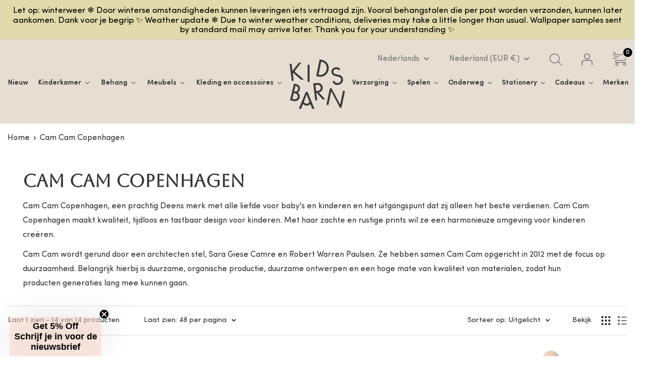

--- FILE ---
content_type: text/html; charset=utf-8
request_url: https://kidsbarn.nl/collections/cam-cam-copenhagen
body_size: 79090
content:
<!doctype html>

<html class="no-js" lang="nl"> 
<meta name="google-site-verification" content="-zwPIiMKWEcvgvaze-V2lZw9swv0bWWlCMpnZj4v5JE" /> <head>
<!-- Google tag (gtag.js) -->
<script async src="https://www.googletagmanager.com/gtag/js?id=G-K97QS9QM53"></script>
<script src="https://ajax.googleapis.com/ajax/libs/jquery/3.7.1/jquery.min.js"></script>
<script>
  window.dataLayer = window.dataLayer || [];
  function gtag(){dataLayer.push(arguments);}
  gtag('js', new Date());

  gtag('config', 'G-K97QS9QM53');
</script>
    
   
 
    <meta name="google-site-verification" content="FMz4yc5Ev9jsONLTP1dWXdXZgyD2acSxxKWwMrTb7oE" />
    <meta charset="utf-8">
    <meta name="viewport" content="width=device-width, initial-scale=1.0, height=device-height, minimum-scale=1.0, maximum-scale=1.0">
    <meta name="theme-color" content="#343434">
    <script type="application/ld+json">
{
  "@context": "https://schema.org",
  "@type": "Organization",
  "address": {
    "@type": "PostalAddress",
    "addressLocality": "Enschede, Nederland",
    "postalCode": "7523 ZL",
    "streetAddress": "Stroinksbleekweg 48"
  },
  "email": "info(at)kidsbarn.nl",
  "faxNumber": "",
  "member": [
    {
      "@type": "Organization"
    },
    {
      "@type": "Organization"
    }
  ],
  "alumni": [
    {
      "@type": "Person",
      "name": "Maartje Subelack"
    },
      {
      "@type": "Person",
      "name": ""
    }
 
  ],
  "name": "Kidsbarn",
  "telephone": "( 31) 53 2311722"
}
</script><title>Cam Cam Copenhagen - Kidsbarn
</title><meta name="description" content="Cam Cam Copenhagen, een prachtig Deens merk met de mooiste verzorgingsproducten en meubels voor kinderkamers. Met producten als babynesten, hydrofiele doeken, verschoningstassen, commodes en kasten zijn de producten van Cam Cam onmisbaar geworden voor jonge ouders."><link rel="canonical" href="https://kidsbarn.nl/collections/cam-cam-copenhagen"><link rel="shortcut icon" href="//kidsbarn.nl/cdn/shop/files/Favicon_Kidsbarn.nl_96x96.png?v=1747419852" type="image/png"><link rel="preload" as="style" href="//kidsbarn.nl/cdn/shop/t/19/assets/theme.css?v=64212720740231779511768424366">
    <link rel="preload" as="script" href="//kidsbarn.nl/cdn/shop/t/19/assets/theme.js?v=120032011583486252401749193511">
    <link rel="preconnect" href="https://cdn.shopify.com">
    <link rel="preconnect" href="https://fonts.shopifycdn.com">
    <link rel="dns-prefetch" href="https://productreviews.shopifycdn.com">
    <link rel="dns-prefetch" href="https://ajax.googleapis.com">
    <link rel="dns-prefetch" href="https://maps.googleapis.com">
    <link rel="dns-prefetch" href="https://maps.gstatic.com">

    <meta property="og:type" content="website">
  <meta property="og:title" content="Cam Cam Copenhagen">
  <meta property="og:image" content="http://kidsbarn.nl/cdn/shop/collections/CamCam_hydrofiele_doek_Fawn2.jpg?v=1619084837">
  <meta property="og:image:secure_url" content="https://kidsbarn.nl/cdn/shop/collections/CamCam_hydrofiele_doek_Fawn2.jpg?v=1619084837">
  <meta property="og:image:width" content="1024">
  <meta property="og:image:height" content="1024"><meta property="og:description" content="Cam Cam Copenhagen, een prachtig Deens merk met de mooiste verzorgingsproducten en meubels voor kinderkamers. Met producten als babynesten, hydrofiele doeken, verschoningstassen, commodes en kasten zijn de producten van Cam Cam onmisbaar geworden voor jonge ouders."><meta property="og:url" content="https://kidsbarn.nl/collections/cam-cam-copenhagen">
<meta property="og:site_name" content="Kidsbarn"><meta name="twitter:card" content="summary"><meta name="twitter:title" content="Cam Cam Copenhagen">
  <meta name="twitter:description" content="Cam Cam Copenhagen, een prachtig Deens merk met alle liefde voor baby&#39;s en kinderen en het uitgangspunt dat zij alleen het beste verdienen. Cam Cam Copenhagen maakt kwaliteit, tijdloos en tastbaar design voor kinderen. Met haar zachte en rustige prints wil ze een harmonieuze omgeving voor kinderen creëren. 
Cam Cam wordt gerund door een architecten stel, Sara Giese Camre en Robert Warren Paulsen. Ze hebben samen Cam Cam opgericht in 2012 met de focus op duurzaamheid. Belangrijk hierbij is duurzame, organische productie, duurzame ontwerpen en een hoge mate van kwaliteit van materialen, zodat hun producten generaties lang mee kunnen gaan.">
  <meta name="twitter:image" content="https://kidsbarn.nl/cdn/shop/collections/CamCam_hydrofiele_doek_Fawn2_600x600_crop_center.jpg?v=1619084837">
    <link rel="preload" href="//kidsbarn.nl/cdn/fonts/asap/asap_n4.994be5d5211fe3b2dda4ebd41cf2b04f4dfe140e.woff2" as="font" type="font/woff2" crossorigin><link rel="preload" href="//kidsbarn.nl/cdn/fonts/raleway/raleway_n4.2c76ddd103ff0f30b1230f13e160330ff8b2c68a.woff2" as="font" type="font/woff2" crossorigin><style>
  @font-face {
  font-family: Asap;
  font-weight: 400;
  font-style: normal;
  font-display: swap;
  src: url("//kidsbarn.nl/cdn/fonts/asap/asap_n4.994be5d5211fe3b2dda4ebd41cf2b04f4dfe140e.woff2") format("woff2"),
       url("//kidsbarn.nl/cdn/fonts/asap/asap_n4.e7f26429238df8651924f4a97a5e9467c7cf683b.woff") format("woff");
}

  @font-face {
  font-family: Raleway;
  font-weight: 400;
  font-style: normal;
  font-display: swap;
  src: url("//kidsbarn.nl/cdn/fonts/raleway/raleway_n4.2c76ddd103ff0f30b1230f13e160330ff8b2c68a.woff2") format("woff2"),
       url("//kidsbarn.nl/cdn/fonts/raleway/raleway_n4.c057757dddc39994ad5d9c9f58e7c2c2a72359a9.woff") format("woff");
}

@font-face {
  font-family: Raleway;
  font-weight: 600;
  font-style: normal;
  font-display: swap;
  src: url("//kidsbarn.nl/cdn/fonts/raleway/raleway_n6.87db7132fdf2b1a000ff834d3753ad5731e10d88.woff2") format("woff2"),
       url("//kidsbarn.nl/cdn/fonts/raleway/raleway_n6.ad26493e9aeb22e08a6282f7bed6ea8ab7c3927f.woff") format("woff");
}

@font-face {
  font-family: Asap;
  font-weight: 400;
  font-style: italic;
  font-display: swap;
  src: url("//kidsbarn.nl/cdn/fonts/asap/asap_i4.3c59c01b158892bd0ef8b61bc7f081c23ae9b42e.woff2") format("woff2"),
       url("//kidsbarn.nl/cdn/fonts/asap/asap_i4.014f2bc4fda2741d520d341143cf61b2d5e0d21e.woff") format("woff");
}


  @font-face {
  font-family: Raleway;
  font-weight: 700;
  font-style: normal;
  font-display: swap;
  src: url("//kidsbarn.nl/cdn/fonts/raleway/raleway_n7.740cf9e1e4566800071db82eeca3cca45f43ba63.woff2") format("woff2"),
       url("//kidsbarn.nl/cdn/fonts/raleway/raleway_n7.84943791ecde186400af8db54cf3b5b5e5049a8f.woff") format("woff");
}

  @font-face {
  font-family: Raleway;
  font-weight: 400;
  font-style: italic;
  font-display: swap;
  src: url("//kidsbarn.nl/cdn/fonts/raleway/raleway_i4.aaa73a72f55a5e60da3e9a082717e1ed8f22f0a2.woff2") format("woff2"),
       url("//kidsbarn.nl/cdn/fonts/raleway/raleway_i4.650670cc243082f8988ecc5576b6d613cfd5a8ee.woff") format("woff");
}

  @font-face {
  font-family: Raleway;
  font-weight: 700;
  font-style: italic;
  font-display: swap;
  src: url("//kidsbarn.nl/cdn/fonts/raleway/raleway_i7.6d68e3c55f3382a6b4f1173686f538d89ce56dbc.woff2") format("woff2"),
       url("//kidsbarn.nl/cdn/fonts/raleway/raleway_i7.ed82a5a5951418ec5b6b0a5010cb65216574b2bd.woff") format("woff");
}


  :root {
    --default-text-font-size : 15px;
    --base-text-font-size    : 16px;
    --heading-font-family    : Asap, sans-serif;
    --heading-font-weight    : 400;
    --heading-font-style     : normal;
    --text-font-family       : Raleway, sans-serif;
    --text-font-weight       : 400;
    --text-font-style        : normal;
    --text-font-bolder-weight: 600;
    --text-link-decoration   : underline;

    --text-color               : #343434;
    --text-color-rgb           : 52, 52, 52;
    --heading-color            : #343434;
    --border-color             : #ffffff;
    --border-color-rgb         : 255, 255, 255;
    --form-border-color        : #f2f2f2;
    --accent-color             : #343434;
    --accent-color-rgb         : 52, 52, 52;
    --link-color               : #343434;
    --link-color-hover         : #0e0e0e;
    --background               : #ffffff;
    --secondary-background     : #ffffff;
    --secondary-background-rgb : 255, 255, 255;
    --accent-background        : rgba(52, 52, 52, 0.08);

    --input-background: #ffffff;

    --error-color       : #ff0000;
    --error-background  : rgba(255, 0, 0, 0.07);
    --success-color     : #00a500;
    --success-background: rgba(0, 165, 0, 0.11);

    --primary-button-background      : #6581b6;
    --primary-button-background-rgb  : 101, 129, 182;
    --primary-button-text-color      : #ffffff;
    --secondary-button-background    : #df8555;
    --secondary-button-background-rgb: 223, 133, 85;
    --secondary-button-text-color    : #ffffff;

    --header-background      : #ffffff;
    --header-text-color      : #000000;
    --header-light-text-color: #a3afef;
    --header-border-color    : rgba(163, 175, 239, 0.3);
    --header-accent-color    : #df8555;

    --footer-background-color:    #efebe3;
    --footer-heading-text-color:  #1e2d7d;
    --footer-body-text-color:     #000000;
    --footer-body-text-color-rgb: 0, 0, 0;
    --footer-accent-color:        #e8866c;
    --footer-accent-color-rgb:    232, 134, 108;
    --footer-border:              none;
    
    --flickity-arrow-color: #cccccc;--product-on-sale-accent           : #ee0000;
    --product-on-sale-accent-rgb       : 238, 0, 0;
    --product-on-sale-color            : #ffffff;
    --product-in-stock-color           : #004600;
    --product-low-stock-color          : #ee0000;
    --product-sold-out-color           : #8a9297;
    --product-custom-label-1-background: #df8555;
    --product-custom-label-1-color     : #ffffff;
    --product-custom-label-2-background: #00a500;
    --product-custom-label-2-color     : #ffffff;
    --product-review-star-color        : #df8555;

    --mobile-container-gutter : 20px;
    --desktop-container-gutter: 40px;

    /* Shopify related variables */
    --payment-terms-background-color: #ffffff;
  }
</style>

<script>
  // IE11 does not have support for CSS variables, so we have to polyfill them
  if (!(((window || {}).CSS || {}).supports && window.CSS.supports('(--a: 0)'))) {
    const script = document.createElement('script');
    script.type = 'text/javascript';
    script.src = 'https://cdn.jsdelivr.net/npm/css-vars-ponyfill@2';
    script.onload = function() {
      cssVars({});
    };

    document.getElementsByTagName('head')[0].appendChild(script);
  }
</script>

<script>window.performance && window.performance.mark && window.performance.mark('shopify.content_for_header.start');</script><meta name="google-site-verification" content="FMz4yc5Ev9jsONLTP1dWXdXZgyD2acSxxKWwMrTb7oE">
<meta name="google-site-verification" content="FMz4yc5Ev9jsONLTP1dWXdXZgyD2acSxxKWwMrTb7oE">
<meta name="facebook-domain-verification" content="62ps59ashelfs1p7l2olpd7qbch96k">
<meta id="shopify-digital-wallet" name="shopify-digital-wallet" content="/22690159/digital_wallets/dialog">
<meta name="shopify-checkout-api-token" content="fb86ea869af39d28e9eae3af782a9837">
<meta id="in-context-paypal-metadata" data-shop-id="22690159" data-venmo-supported="false" data-environment="production" data-locale="nl_NL" data-paypal-v4="true" data-currency="EUR">
<link rel="alternate" type="application/atom+xml" title="Feed" href="/collections/cam-cam-copenhagen.atom" />
<link rel="alternate" hreflang="x-default" href="https://kidsbarn.nl/collections/cam-cam-copenhagen">
<link rel="alternate" hreflang="nl" href="https://kidsbarn.nl/collections/cam-cam-copenhagen">
<link rel="alternate" hreflang="en" href="https://kidsbarn.nl/en/collections/cam-cam-copenhagen">
<link rel="alternate" hreflang="es" href="https://kidsbarn.nl/es/collections/cam-cam-copenhague-1">
<link rel="alternate" hreflang="fr" href="https://kidsbarn.nl/fr/collections/cam-cam-copenhague">
<link rel="alternate" hreflang="de" href="https://kidsbarn.nl/de/collections/cam-cam-kopenhagen">
<link rel="alternate" hreflang="it" href="https://kidsbarn.nl/it/collections/cam-cam-copenaghen">
<link rel="alternate" type="application/json+oembed" href="https://kidsbarn.nl/collections/cam-cam-copenhagen.oembed">
<script async="async" src="/checkouts/internal/preloads.js?locale=nl-NL"></script>
<script id="shopify-features" type="application/json">{"accessToken":"fb86ea869af39d28e9eae3af782a9837","betas":["rich-media-storefront-analytics"],"domain":"kidsbarn.nl","predictiveSearch":true,"shopId":22690159,"locale":"nl"}</script>
<script>var Shopify = Shopify || {};
Shopify.shop = "the-kidsbarn.myshopify.com";
Shopify.locale = "nl";
Shopify.currency = {"active":"EUR","rate":"1.0"};
Shopify.country = "NL";
Shopify.theme = {"name":"QeRetail","id":174259306825,"schema_name":"Warehouse","schema_version":"2.6.4","theme_store_id":871,"role":"main"};
Shopify.theme.handle = "null";
Shopify.theme.style = {"id":null,"handle":null};
Shopify.cdnHost = "kidsbarn.nl/cdn";
Shopify.routes = Shopify.routes || {};
Shopify.routes.root = "/";</script>
<script type="module">!function(o){(o.Shopify=o.Shopify||{}).modules=!0}(window);</script>
<script>!function(o){function n(){var o=[];function n(){o.push(Array.prototype.slice.apply(arguments))}return n.q=o,n}var t=o.Shopify=o.Shopify||{};t.loadFeatures=n(),t.autoloadFeatures=n()}(window);</script>
<script id="shop-js-analytics" type="application/json">{"pageType":"collection"}</script>
<script defer="defer" async type="module" src="//kidsbarn.nl/cdn/shopifycloud/shop-js/modules/v2/client.init-shop-cart-sync_temwk-5i.nl.esm.js"></script>
<script defer="defer" async type="module" src="//kidsbarn.nl/cdn/shopifycloud/shop-js/modules/v2/chunk.common_CCZ-xm-Q.esm.js"></script>
<script type="module">
  await import("//kidsbarn.nl/cdn/shopifycloud/shop-js/modules/v2/client.init-shop-cart-sync_temwk-5i.nl.esm.js");
await import("//kidsbarn.nl/cdn/shopifycloud/shop-js/modules/v2/chunk.common_CCZ-xm-Q.esm.js");

  window.Shopify.SignInWithShop?.initShopCartSync?.({"fedCMEnabled":true,"windoidEnabled":true});

</script>
<script>(function() {
  var isLoaded = false;
  function asyncLoad() {
    if (isLoaded) return;
    isLoaded = true;
    var urls = ["https:\/\/d9fvwtvqz2fm1.cloudfront.net\/shop\/js\/discount-on-cart-pro.min.js?shop=the-kidsbarn.myshopify.com","\/\/cdn.shopify.com\/proxy\/606dbb6aec087c97dff91cac33620bf3516f187842bc98a1d704a44de6d67b8a\/kidsbarn.activehosted.com\/js\/site-tracking.php?shop=the-kidsbarn.myshopify.com\u0026sp-cache-control=cHVibGljLCBtYXgtYWdlPTkwMA","https:\/\/wrapin.prezenapps.com\/public\/js\/load-wrapin-v5-app.js?shop=the-kidsbarn.myshopify.com","https:\/\/sf-pricecalculator.extendons.com\/js\/storefront.js?shop=the-kidsbarn.myshopify.com","https:\/\/storage.nfcube.com\/instafeed-36e07f4725b161d130e5e404f938e171.js?shop=the-kidsbarn.myshopify.com"];
    for (var i = 0; i < urls.length; i++) {
      var s = document.createElement('script');
      s.type = 'text/javascript';
      s.async = true;
      s.src = urls[i];
      var x = document.getElementsByTagName('script')[0];
      x.parentNode.insertBefore(s, x);
    }
  };
  if(window.attachEvent) {
    window.attachEvent('onload', asyncLoad);
  } else {
    window.addEventListener('load', asyncLoad, false);
  }
})();</script>
<script id="__st">var __st={"a":22690159,"offset":3600,"reqid":"3297d1fa-4248-4684-a27e-3bbf089b78cf-1769001425","pageurl":"kidsbarn.nl\/collections\/cam-cam-copenhagen","u":"821432a27f71","p":"collection","rtyp":"collection","rid":157555556487};</script>
<script>window.ShopifyPaypalV4VisibilityTracking = true;</script>
<script id="captcha-bootstrap">!function(){'use strict';const t='contact',e='account',n='new_comment',o=[[t,t],['blogs',n],['comments',n],[t,'customer']],c=[[e,'customer_login'],[e,'guest_login'],[e,'recover_customer_password'],[e,'create_customer']],r=t=>t.map((([t,e])=>`form[action*='/${t}']:not([data-nocaptcha='true']) input[name='form_type'][value='${e}']`)).join(','),a=t=>()=>t?[...document.querySelectorAll(t)].map((t=>t.form)):[];function s(){const t=[...o],e=r(t);return a(e)}const i='password',u='form_key',d=['recaptcha-v3-token','g-recaptcha-response','h-captcha-response',i],f=()=>{try{return window.sessionStorage}catch{return}},m='__shopify_v',_=t=>t.elements[u];function p(t,e,n=!1){try{const o=window.sessionStorage,c=JSON.parse(o.getItem(e)),{data:r}=function(t){const{data:e,action:n}=t;return t[m]||n?{data:e,action:n}:{data:t,action:n}}(c);for(const[e,n]of Object.entries(r))t.elements[e]&&(t.elements[e].value=n);n&&o.removeItem(e)}catch(o){console.error('form repopulation failed',{error:o})}}const l='form_type',E='cptcha';function T(t){t.dataset[E]=!0}const w=window,h=w.document,L='Shopify',v='ce_forms',y='captcha';let A=!1;((t,e)=>{const n=(g='f06e6c50-85a8-45c8-87d0-21a2b65856fe',I='https://cdn.shopify.com/shopifycloud/storefront-forms-hcaptcha/ce_storefront_forms_captcha_hcaptcha.v1.5.2.iife.js',D={infoText:'Beschermd door hCaptcha',privacyText:'Privacy',termsText:'Voorwaarden'},(t,e,n)=>{const o=w[L][v],c=o.bindForm;if(c)return c(t,g,e,D).then(n);var r;o.q.push([[t,g,e,D],n]),r=I,A||(h.body.append(Object.assign(h.createElement('script'),{id:'captcha-provider',async:!0,src:r})),A=!0)});var g,I,D;w[L]=w[L]||{},w[L][v]=w[L][v]||{},w[L][v].q=[],w[L][y]=w[L][y]||{},w[L][y].protect=function(t,e){n(t,void 0,e),T(t)},Object.freeze(w[L][y]),function(t,e,n,w,h,L){const[v,y,A,g]=function(t,e,n){const i=e?o:[],u=t?c:[],d=[...i,...u],f=r(d),m=r(i),_=r(d.filter((([t,e])=>n.includes(e))));return[a(f),a(m),a(_),s()]}(w,h,L),I=t=>{const e=t.target;return e instanceof HTMLFormElement?e:e&&e.form},D=t=>v().includes(t);t.addEventListener('submit',(t=>{const e=I(t);if(!e)return;const n=D(e)&&!e.dataset.hcaptchaBound&&!e.dataset.recaptchaBound,o=_(e),c=g().includes(e)&&(!o||!o.value);(n||c)&&t.preventDefault(),c&&!n&&(function(t){try{if(!f())return;!function(t){const e=f();if(!e)return;const n=_(t);if(!n)return;const o=n.value;o&&e.removeItem(o)}(t);const e=Array.from(Array(32),(()=>Math.random().toString(36)[2])).join('');!function(t,e){_(t)||t.append(Object.assign(document.createElement('input'),{type:'hidden',name:u})),t.elements[u].value=e}(t,e),function(t,e){const n=f();if(!n)return;const o=[...t.querySelectorAll(`input[type='${i}']`)].map((({name:t})=>t)),c=[...d,...o],r={};for(const[a,s]of new FormData(t).entries())c.includes(a)||(r[a]=s);n.setItem(e,JSON.stringify({[m]:1,action:t.action,data:r}))}(t,e)}catch(e){console.error('failed to persist form',e)}}(e),e.submit())}));const S=(t,e)=>{t&&!t.dataset[E]&&(n(t,e.some((e=>e===t))),T(t))};for(const o of['focusin','change'])t.addEventListener(o,(t=>{const e=I(t);D(e)&&S(e,y())}));const B=e.get('form_key'),M=e.get(l),P=B&&M;t.addEventListener('DOMContentLoaded',(()=>{const t=y();if(P)for(const e of t)e.elements[l].value===M&&p(e,B);[...new Set([...A(),...v().filter((t=>'true'===t.dataset.shopifyCaptcha))])].forEach((e=>S(e,t)))}))}(h,new URLSearchParams(w.location.search),n,t,e,['guest_login'])})(!0,!0)}();</script>
<script integrity="sha256-4kQ18oKyAcykRKYeNunJcIwy7WH5gtpwJnB7kiuLZ1E=" data-source-attribution="shopify.loadfeatures" defer="defer" src="//kidsbarn.nl/cdn/shopifycloud/storefront/assets/storefront/load_feature-a0a9edcb.js" crossorigin="anonymous"></script>
<script data-source-attribution="shopify.dynamic_checkout.dynamic.init">var Shopify=Shopify||{};Shopify.PaymentButton=Shopify.PaymentButton||{isStorefrontPortableWallets:!0,init:function(){window.Shopify.PaymentButton.init=function(){};var t=document.createElement("script");t.src="https://kidsbarn.nl/cdn/shopifycloud/portable-wallets/latest/portable-wallets.nl.js",t.type="module",document.head.appendChild(t)}};
</script>
<script data-source-attribution="shopify.dynamic_checkout.buyer_consent">
  function portableWalletsHideBuyerConsent(e){var t=document.getElementById("shopify-buyer-consent"),n=document.getElementById("shopify-subscription-policy-button");t&&n&&(t.classList.add("hidden"),t.setAttribute("aria-hidden","true"),n.removeEventListener("click",e))}function portableWalletsShowBuyerConsent(e){var t=document.getElementById("shopify-buyer-consent"),n=document.getElementById("shopify-subscription-policy-button");t&&n&&(t.classList.remove("hidden"),t.removeAttribute("aria-hidden"),n.addEventListener("click",e))}window.Shopify?.PaymentButton&&(window.Shopify.PaymentButton.hideBuyerConsent=portableWalletsHideBuyerConsent,window.Shopify.PaymentButton.showBuyerConsent=portableWalletsShowBuyerConsent);
</script>
<script data-source-attribution="shopify.dynamic_checkout.cart.bootstrap">document.addEventListener("DOMContentLoaded",(function(){function t(){return document.querySelector("shopify-accelerated-checkout-cart, shopify-accelerated-checkout")}if(t())Shopify.PaymentButton.init();else{new MutationObserver((function(e,n){t()&&(Shopify.PaymentButton.init(),n.disconnect())})).observe(document.body,{childList:!0,subtree:!0})}}));
</script>
<script id='scb4127' type='text/javascript' async='' src='https://kidsbarn.nl/cdn/shopifycloud/privacy-banner/storefront-banner.js'></script><link id="shopify-accelerated-checkout-styles" rel="stylesheet" media="screen" href="https://kidsbarn.nl/cdn/shopifycloud/portable-wallets/latest/accelerated-checkout-backwards-compat.css" crossorigin="anonymous">
<style id="shopify-accelerated-checkout-cart">
        #shopify-buyer-consent {
  margin-top: 1em;
  display: inline-block;
  width: 100%;
}

#shopify-buyer-consent.hidden {
  display: none;
}

#shopify-subscription-policy-button {
  background: none;
  border: none;
  padding: 0;
  text-decoration: underline;
  font-size: inherit;
  cursor: pointer;
}

#shopify-subscription-policy-button::before {
  box-shadow: none;
}

      </style>

<script>window.performance && window.performance.mark && window.performance.mark('shopify.content_for_header.end');</script><script type="text/javascript">window.moneyFormat = "<span class=trans-money>€{{amount}}</span>";
  window.shopCurrency = "EUR";
  window.assetsUrl = '//kidsbarn.nl/cdn/shop/t/19/assets/';
</script>
<script>
  window.globoRelatedProductsConfig = {
    apiUrl: "https://related-products.globosoftware.net/api",
    alternateApiUrl: "https://related-products.globosoftware.net",
    shop: "the-kidsbarn.myshopify.com",
    shopNumber: 34670,
    domain: "kidsbarn.nl",
    customer:null,
    urls: {
      search: "\/search",
      collection: "\/collections",
    },
    page: 'collection',
    translation: {"add_to_cart":"In winkelwagen","added_to_cart":"Toegevoegd aan winkelwagen","add_to_cart_short":"Toevoegen","added_to_cart_short":"Toegevoegd","add_selected_to_cart":"Voeg geselecteerde items toe aan winkelwagen","added_selected_to_cart":"Geselecteerde items toegevoegd aan winkelwagen","sale":"Aanbieding","total_price":"Totaal:","this_item":"Dit artikel:","sold_out":"Uitverkocht"},
    settings: {"redirect":true,"new_tab":true,"image_ratio":"400:500","visible_tags":null,"hidden_tags":null,"hidden_collections":null,"exclude_tags":null,"carousel_autoplay":false,"carousel_disable_in_mobile":false,"carousel_loop":true,"carousel_rtl":false,"carousel_items":"5","sold_out":false,"discount":{"enable":false,"condition":"any","type":"percentage","value":10}},
    manualRecommendations: {},
    boughtTogetherIds: {},
    trendingProducts: [],
    productBoughtTogether: {"type":"product_bought_together","enable":false,"title":{"text":"Frequently Bought Together","color":"#000000","fontSize":"25","align":"left"},"subtitle":{"text":"","color":"#677279","fontSize":"18"},"limit":"10","maxWidth":"1400","conditions":[{"id":"bought_together","status":1},{"id":"manual","status":1},{"id":"vendor","type":"same","status":1},{"id":"type","type":"same","status":1},{"id":"collection","type":"same","status":1},{"id":"tags","type":"same","status":1},{"id":"global","status":1}],"template":{"id":"2","elements":["price","addToCartBtn","variantSelector","saleLabel"],"productTitle":{"fontSize":"15","color":"#000000"},"productPrice":{"fontSize":"14","color":"#000000"},"productOldPrice":{"fontSize":16,"color":"#677279"},"button":{"fontSize":"14","color":"#ffffff","backgroundColor":"#e8866c"},"saleLabel":{"color":"#ffffff","backgroundColor":"#ee0000"},"this_item":true,"selected":true},"random":false,"discount":true},
    productRelated: {"type":"product_related","enable":true,"title":{"text":"Misschien vind je dit ook leuk","color":"#000000","fontSize":"21","align":"left"},"subtitle":{"text":null,"color":"#677279","fontSize":"14"},"limit":"10","maxWidth":"1400","conditions":[{"id":"manual","status":0},{"id":"bought_together","status":0},{"id":"vendor","type":"same","status":0},{"id":"type","type":"same","status":1},{"id":"collection","type":"same","status":1},{"id":"tags","type":"same","status":0},{"id":"global","status":0}],"template":{"id":"1","elements":["price","saleLabel","customCarousel"],"productTitle":{"fontSize":"13","color":"#000000"},"productPrice":{"fontSize":"20","color":"#000000"},"productOldPrice":{"fontSize":"12","color":"#677279"},"button":{"fontSize":"13","color":"#ffffff","backgroundColor":"#e8866c"},"saleLabel":{"color":"#ffffff","backgroundColor":"#ee0000"},"this_item":false,"selected":false,"customCarousel":{"large":"6","small":"4","tablet":"3","mobile":"2"}},"random":false,"discount":false},
    cart: {"type":"cart","enable":false,"title":{"text":"What else do you need?","color":"#000000","fontSize":"20","align":"left"},"subtitle":{"text":"","color":"#677279","fontSize":"18"},"limit":"10","maxWidth":"1400","conditions":[{"id":"manual","status":1},{"id":"bought_together","status":1},{"id":"tags","type":"same","status":1},{"id":"global","status":1}],"template":{"id":"3","elements":["price","addToCartBtn","variantSelector","saleLabel"],"productTitle":{"fontSize":"14","color":"#000000"},"productPrice":{"fontSize":"14","color":"#000000"},"productOldPrice":{"fontSize":16,"color":"#677279"},"button":{"fontSize":"15","color":"#ffffff","backgroundColor":"#e8866c"},"saleLabel":{"color":"#ffffff","backgroundColor":"#ee0000"},"this_item":true,"selected":true},"random":false,"discount":false},
    basis_collection_handle: 'all',
    widgets: [],
    offers: [],
    view_name: 'globo.alsobought',
    cart_properties_name: '_bundle',
    upsell_properties_name: '_upsell_bundle',
    discounted_ids: [],
    discount_min_amount: 0,
    offerdiscounted_ids: [],
    offerdiscount_min_amount: 0,data: {},upselldatas:{},
    cartitems:[],
    no_image_url: "https://cdn.shopify.com/s/images/admin/no-image-large.gif"
  };
</script>
<script>
</script>
<script defer src="//kidsbarn.nl/cdn/shop/t/19/assets/globo.alsobought.min.js?v=184120105635697298491749038693" type="text/javascript"></script>
<link rel="preload stylesheet" href="//kidsbarn.nl/cdn/shop/t/19/assets/globo.alsobought.css?v=143887092633983415701749038693" as="style">


    <link rel="stylesheet" href="//kidsbarn.nl/cdn/shop/t/19/assets/theme.css?v=64212720740231779511768424366">

    


  <script type="application/ld+json">
  {
    "@context": "http://schema.org",
    "@type": "BreadcrumbList",
  "itemListElement": [{
      "@type": "ListItem",
      "position": 1,
      "name": "Home",
      "item": "https://kidsbarn.nl"
    },{
          "@type": "ListItem",
          "position": 2,
          "name": "Cam Cam Copenhagen",
          "item": "https://kidsbarn.nl/collections/cam-cam-copenhagen"
        }]
  }
  </script>


    <script>
      // This allows to expose several variables to the global scope, to be used in scripts
      window.theme = {
        pageType: "collection",
        cartCount: 0,
        moneyFormat: "\u003cspan class=trans-money\u003e€{{amount}}\u003c\/span\u003e",
        moneyWithCurrencyFormat: "\u003cspan class=trans-money\u003e€{{amount}} EUR\u003c\/span\u003e",
        currencyCodeEnabled: true,
        showDiscount: false,
        discountMode: "percentage",
        searchMode: "product,article,page",
        searchUnavailableProducts: "show",
        cartType: "message"
      };

      window.routes = {
        rootUrl: "\/",
        rootUrlWithoutSlash: '',
        cartUrl: "\/cart",
        cartAddUrl: "\/cart\/add",
        cartChangeUrl: "\/cart\/change",
        searchUrl: "\/search",
        productRecommendationsUrl: "\/recommendations\/products"
      };

      window.languages = {
        productRegularPrice: "Normale prijs",
        productSalePrice: "Sale prijs",
        collectionOnSaleLabel: "Bespaar {{savings}}",
        productFormUnavailable: "Niet beschikbaar",
        productFormAddToCart: "Toevoegen aan winkelwagen",
        productFormSoldOut: "Uitverkocht",
        productAdded: "Het product is toegevoegd aan je winkelwagen",
        productAddedShort: "Toegevoegd!",
        shippingEstimatorNoResults: "Helaas is het niet mogelijk hier naartoe te verzenden.",
        shippingEstimatorOneResult: "Er is een verzending mogelijk voor jouw adres:",
        shippingEstimatorMultipleResults: "Er zijn {{count}} verzendingsmogelijkheden voor jouw adres:",
        shippingEstimatorErrors: "Er zijn enkele fouten:"
      };

      window.lazySizesConfig = {
        loadHidden: false,
        hFac: 0.8,
        expFactor: 3,
        customMedia: {
          '--phone': '(max-width: 640px)',
          '--tablet': '(min-width: 641px) and (max-width: 1023px)',
          '--lap': '(min-width: 1024px)'
        }
      };

      document.documentElement.className = document.documentElement.className.replace('no-js', 'js');
    </script><script src="//kidsbarn.nl/cdn/shop/t/19/assets/theme.js?v=120032011583486252401749193511" defer></script>
    <script src="//kidsbarn.nl/cdn/shop/t/19/assets/custom.js?v=31677052561189238321749116060" defer></script><script>
        (function () {
          window.onpageshow = function() {
            // We force re-freshing the cart content onpageshow, as most browsers will serve a cache copy when hitting the
            // back button, which cause staled data
            document.documentElement.dispatchEvent(new CustomEvent('cart:refresh', {
              bubbles: true,
              detail: {scrollToTop: false}
            }));
          };
        })();
      </script>
    
    
    
    <script src="//kidsbarn.nl/cdn/shop/t/19/assets/magiczoomplus.js?v=110063253621555887231749038693" type="text/javascript"></script>
    <link href="//kidsbarn.nl/cdn/shop/t/19/assets/magiczoomplus.css?v=128205318060197735231749038693" rel="stylesheet" type="text/css" media="all" />
    
    <link href="//kidsbarn.nl/cdn/shop/t/19/assets/magiczoomplus.additional.css?v=120834540956573983991749038693" rel="stylesheet" type="text/css" media="all" />
    <script type="text/javascript">
    mzOptions = {
        'zoomWidth':'auto',
        'zoomHeight':'auto',
        'zoomPosition':'right',
        'zoomDistance':15,
        'selectorTrigger':'click',
        'transitionEffect':true,
        'cssClass':'',
        'lazyZoom':false,
        'rightClick':false,
        'zoomMode':'zoom',
        'zoomOn':'hover',
        'upscale':true,
        'smoothing':true,
        'variableZoom':false,
        'zoomCaption':'off',
        'expand':'window',
        'expandZoomMode':'zoom',
        'expandZoomOn':'click',
        'expandCaption':true,
        'closeOnClickOutside':true,
        'hint':'once',
        'textHoverZoomHint':'Hover to zoom',
        'textClickZoomHint':'Click to zoom',
        'textExpandHint':'Click to expand',
        'textBtnClose':'Close',
        'textBtnNext':'Next',
        'textBtnPrev':'Previous'
    }
    mzMobileOptions = {
        'zoomMode':'magnifier',
        'textHoverZoomHint':'Touch to zoom',
        'textClickZoomHint':'Double tap to zoom',
        'textExpandHint':'Tap to expand'
    }
    
    </script>
    
    
    
    <script src="//kidsbarn.nl/cdn/shop/t/19/assets/magiczoomplus.sirv.js?v=23086150440945418701749038693" type="text/javascript"></script>
    

<!-- BEGIN app block: shopify://apps/judge-me-reviews/blocks/judgeme_core/61ccd3b1-a9f2-4160-9fe9-4fec8413e5d8 --><!-- Start of Judge.me Core -->






<link rel="dns-prefetch" href="https://cdnwidget.judge.me">
<link rel="dns-prefetch" href="https://cdn.judge.me">
<link rel="dns-prefetch" href="https://cdn1.judge.me">
<link rel="dns-prefetch" href="https://api.judge.me">

<script data-cfasync='false' class='jdgm-settings-script'>window.jdgmSettings={"pagination":5,"disable_web_reviews":false,"badge_no_review_text":"Geen beoordelingen","badge_n_reviews_text":"{{ n }} beoordeling/beoordelingen","hide_badge_preview_if_no_reviews":true,"badge_hide_text":false,"enforce_center_preview_badge":false,"widget_title":"Klantbeoordelingen","widget_open_form_text":"Schrijf een beoordeling","widget_close_form_text":"Beoordeling annuleren","widget_refresh_page_text":"Pagina vernieuwen","widget_summary_text":"Gebaseerd op {{ number_of_reviews }} beoordeling/beoordelingen","widget_no_review_text":"Wees de eerste om een beoordeling te schrijven","widget_name_field_text":"Weergavenaam","widget_verified_name_field_text":"Geverifieerde naam (openbaar)","widget_name_placeholder_text":"Weergavenaam","widget_required_field_error_text":"Dit veld is verplicht.","widget_email_field_text":"E-mailadres","widget_verified_email_field_text":"Geverifieerde e-mail (privé, kan niet worden bewerkt)","widget_email_placeholder_text":"Je e-mailadres","widget_email_field_error_text":"Voer een geldig e-mailadres in.","widget_rating_field_text":"Beoordeling","widget_review_title_field_text":"Titel beoordeling","widget_review_title_placeholder_text":"Geef je beoordeling een titel","widget_review_body_field_text":"Beoordeling inhoud","widget_review_body_placeholder_text":"Begin hier met schrijven...","widget_pictures_field_text":"Foto/Video (optioneel)","widget_submit_review_text":"Beoordeling indienen","widget_submit_verified_review_text":"Geverifieerde beoordeling indienen","widget_submit_success_msg_with_auto_publish":"Dank je wel! Vernieuw de pagina over een paar momenten om je beoordeling te zien. Je kunt je beoordeling verwijderen of bewerken door in te loggen bij \u003ca href='https://judge.me/login' target='_blank' rel='nofollow noopener'\u003eJudge.me\u003c/a\u003e","widget_submit_success_msg_no_auto_publish":"Dank je wel! Je beoordeling wordt gepubliceerd zodra deze is goedgekeurd door de winkelbeheerder. Je kunt je beoordeling verwijderen of bewerken door in te loggen bij \u003ca href='https://judge.me/login' target='_blank' rel='nofollow noopener'\u003eJudge.me\u003c/a\u003e","widget_show_default_reviews_out_of_total_text":"{{ n_reviews_shown }} van de {{ n_reviews }} beoordelingen worden getoond.","widget_show_all_link_text":"Toon alles","widget_show_less_link_text":"Toon minder","widget_author_said_text":"{{ reviewer_name }} zei:","widget_days_text":"{{ n }} dagen geleden","widget_weeks_text":"{{ n }} week/weken geleden","widget_months_text":"{{ n }} maand/maanden geleden","widget_years_text":"{{ n }} jaar/jaren geleden","widget_yesterday_text":"Gisteren","widget_today_text":"Vandaag","widget_replied_text":"\u003e\u003e {{ shop_name }} antwoordde:","widget_read_more_text":"Lees meer","widget_reviewer_name_as_initial":"","widget_rating_filter_color":"#fbcd0a","widget_rating_filter_see_all_text":"Bekijk alle beoordelingen","widget_sorting_most_recent_text":"Meest recent","widget_sorting_highest_rating_text":"Hoogste beoordeling","widget_sorting_lowest_rating_text":"Laagste beoordeling","widget_sorting_with_pictures_text":"Alleen foto's","widget_sorting_most_helpful_text":"Meest nuttig","widget_open_question_form_text":"Stel een vraag","widget_reviews_subtab_text":"Beoordelingen","widget_questions_subtab_text":"Vragen","widget_question_label_text":"Vraag","widget_answer_label_text":"Antwoord","widget_question_placeholder_text":"Schrijf hier je vraag","widget_submit_question_text":"Vraag indienen","widget_question_submit_success_text":"Bedankt voor je vraag! We zullen je op de hoogte stellen zodra deze is beantwoord.","verified_badge_text":"Geverifieerd","verified_badge_bg_color":"","verified_badge_text_color":"","verified_badge_placement":"left-of-reviewer-name","widget_review_max_height":3,"widget_hide_border":false,"widget_social_share":false,"widget_thumb":false,"widget_review_location_show":true,"widget_location_format":"","all_reviews_include_out_of_store_products":true,"all_reviews_out_of_store_text":"(buiten de winkel)","all_reviews_pagination":100,"all_reviews_product_name_prefix_text":"over","enable_review_pictures":true,"enable_question_anwser":false,"widget_theme":"carousel","review_date_format":"dd/mm/yyyy","default_sort_method":"pictures-first","widget_product_reviews_subtab_text":"Productbeoordelingen","widget_shop_reviews_subtab_text":"Winkelbeoordelingen","widget_other_products_reviews_text":"Beoordelingen voor andere producten","widget_store_reviews_subtab_text":"Winkelbeoordelingen","widget_no_store_reviews_text":"Deze winkel heeft nog geen beoordelingen","widget_web_restriction_product_reviews_text":"Dit product heeft nog geen beoordelingen","widget_no_items_text":"Geen items gevonden","widget_show_more_text":"Toon meer","widget_write_a_store_review_text":"Schrijf een winkelbeoordeling","widget_other_languages_heading":"Beoordelingen in andere talen","widget_translate_review_text":"Vertaal beoordeling naar {{ language }}","widget_translating_review_text":"Bezig met vertalen...","widget_show_original_translation_text":"Toon origineel ({{ language }})","widget_translate_review_failed_text":"Beoordeling kon niet worden vertaald.","widget_translate_review_retry_text":"Opnieuw proberen","widget_translate_review_try_again_later_text":"Probeer het later opnieuw","show_product_url_for_grouped_product":false,"widget_sorting_pictures_first_text":"Foto's eerst","show_pictures_on_all_rev_page_mobile":false,"show_pictures_on_all_rev_page_desktop":false,"floating_tab_hide_mobile_install_preference":false,"floating_tab_button_name":"★ Beoordelingen","floating_tab_title":"Laat klanten voor ons spreken","floating_tab_button_color":"","floating_tab_button_background_color":"","floating_tab_url":"","floating_tab_url_enabled":false,"floating_tab_tab_style":"text","all_reviews_text_badge_text":"Klanten beoordelen ons met {{ shop.metafields.judgeme.all_reviews_rating | round: 1 }}/5 op basis van {{ shop.metafields.judgeme.all_reviews_count }} beoordelingen.","all_reviews_text_badge_text_branded_style":"{{ shop.metafields.judgeme.all_reviews_rating | round: 1 }} van de 5 sterren op basis van {{ shop.metafields.judgeme.all_reviews_count }} beoordelingen","is_all_reviews_text_badge_a_link":false,"show_stars_for_all_reviews_text_badge":false,"all_reviews_text_badge_url":"","all_reviews_text_style":"branded","all_reviews_text_color_style":"judgeme_brand_color","all_reviews_text_color":"#108474","all_reviews_text_show_jm_brand":false,"featured_carousel_show_header":true,"featured_carousel_title":"Laat klanten voor ons spreken","testimonials_carousel_title":"Klanten beoordelen ons","videos_carousel_title":"Echte klantervaringen","cards_carousel_title":"Klanten beoordelen ons","featured_carousel_count_text":"uit {{ n }} beoordelingen","featured_carousel_add_link_to_all_reviews_page":false,"featured_carousel_url":"","featured_carousel_show_images":true,"featured_carousel_autoslide_interval":5,"featured_carousel_arrows_on_the_sides":false,"featured_carousel_height":250,"featured_carousel_width":80,"featured_carousel_image_size":0,"featured_carousel_image_height":250,"featured_carousel_arrow_color":"#eeeeee","verified_count_badge_style":"branded","verified_count_badge_orientation":"horizontal","verified_count_badge_color_style":"judgeme_brand_color","verified_count_badge_color":"#108474","is_verified_count_badge_a_link":false,"verified_count_badge_url":"","verified_count_badge_show_jm_brand":true,"widget_rating_preset_default":5,"widget_first_sub_tab":"product-reviews","widget_show_histogram":true,"widget_histogram_use_custom_color":false,"widget_pagination_use_custom_color":false,"widget_star_use_custom_color":false,"widget_verified_badge_use_custom_color":false,"widget_write_review_use_custom_color":false,"picture_reminder_submit_button":"Upload Pictures","enable_review_videos":true,"mute_video_by_default":false,"widget_sorting_videos_first_text":"Video's eerst","widget_review_pending_text":"In afwachting","featured_carousel_items_for_large_screen":3,"social_share_options_order":"Facebook,Twitter","remove_microdata_snippet":true,"disable_json_ld":false,"enable_json_ld_products":false,"preview_badge_show_question_text":false,"preview_badge_no_question_text":"Geen vragen","preview_badge_n_question_text":"{{ number_of_questions }} vraag/vragen","qa_badge_show_icon":false,"qa_badge_position":"same-row","remove_judgeme_branding":true,"widget_add_search_bar":true,"widget_search_bar_placeholder":"Zoeken","widget_sorting_verified_only_text":"Alleen geverifieerd","featured_carousel_theme":"default","featured_carousel_show_rating":true,"featured_carousel_show_title":true,"featured_carousel_show_body":true,"featured_carousel_show_date":false,"featured_carousel_show_reviewer":false,"featured_carousel_show_product":true,"featured_carousel_header_background_color":"#108474","featured_carousel_header_text_color":"#ffffff","featured_carousel_name_product_separator":"reviewed","featured_carousel_full_star_background":"#108474","featured_carousel_empty_star_background":"#dadada","featured_carousel_vertical_theme_background":"#f9fafb","featured_carousel_verified_badge_enable":true,"featured_carousel_verified_badge_color":"#108474","featured_carousel_border_style":"round","featured_carousel_review_line_length_limit":3,"featured_carousel_more_reviews_button_text":"Meer beoordelingen lezen","featured_carousel_view_product_button_text":"Product bekijken","all_reviews_page_load_reviews_on":"scroll","all_reviews_page_load_more_text":"Meer beoordelingen laden","disable_fb_tab_reviews":false,"enable_ajax_cdn_cache":false,"widget_advanced_speed_features":5,"widget_public_name_text":"openbaar weergegeven als","default_reviewer_name":"John Smith","default_reviewer_name_has_non_latin":true,"widget_reviewer_anonymous":"Anoniem","medals_widget_title":"Judge.me Beoordelingsmedailles","medals_widget_background_color":"#f9fafb","medals_widget_position":"footer_all_pages","medals_widget_border_color":"#f9fafb","medals_widget_verified_text_position":"left","medals_widget_use_monochromatic_version":false,"medals_widget_elements_color":"#108474","show_reviewer_avatar":true,"widget_invalid_yt_video_url_error_text":"Geen YouTube video URL","widget_max_length_field_error_text":"Voer niet meer dan {0} tekens in.","widget_show_country_flag":true,"widget_show_collected_via_shop_app":true,"widget_verified_by_shop_badge_style":"light","widget_verified_by_shop_text":"Geverifieerd door winkel","widget_show_photo_gallery":true,"widget_load_with_code_splitting":true,"widget_ugc_install_preference":false,"widget_ugc_title":"Door ons gemaakt, door jou gedeeld","widget_ugc_subtitle":"Tag ons om je afbeelding op onze pagina te zien","widget_ugc_arrows_color":"#ffffff","widget_ugc_primary_button_text":"Nu kopen","widget_ugc_primary_button_background_color":"#108474","widget_ugc_primary_button_text_color":"#ffffff","widget_ugc_primary_button_border_width":"0","widget_ugc_primary_button_border_style":"none","widget_ugc_primary_button_border_color":"#108474","widget_ugc_primary_button_border_radius":"25","widget_ugc_secondary_button_text":"Meer laden","widget_ugc_secondary_button_background_color":"#ffffff","widget_ugc_secondary_button_text_color":"#108474","widget_ugc_secondary_button_border_width":"2","widget_ugc_secondary_button_border_style":"solid","widget_ugc_secondary_button_border_color":"#108474","widget_ugc_secondary_button_border_radius":"25","widget_ugc_reviews_button_text":"Beoordelingen bekijken","widget_ugc_reviews_button_background_color":"#ffffff","widget_ugc_reviews_button_text_color":"#108474","widget_ugc_reviews_button_border_width":"2","widget_ugc_reviews_button_border_style":"solid","widget_ugc_reviews_button_border_color":"#108474","widget_ugc_reviews_button_border_radius":"25","widget_ugc_reviews_button_link_to":"judgeme-reviews-page","widget_ugc_show_post_date":true,"widget_ugc_max_width":"800","widget_rating_metafield_value_type":true,"widget_primary_color":"#AEBF88","widget_enable_secondary_color":false,"widget_secondary_color":"#edf5f5","widget_summary_average_rating_text":"{{ average_rating }} van de 5","widget_media_grid_title":"Klantfoto's \u0026 -video's","widget_media_grid_see_more_text":"Meer bekijken","widget_round_style":true,"widget_show_product_medals":true,"widget_verified_by_judgeme_text":"Geverifieerd door Judge.me","widget_show_store_medals":true,"widget_verified_by_judgeme_text_in_store_medals":"Geverifieerd door Judge.me","widget_media_field_exceed_quantity_message":"Sorry, we kunnen slechts {{ max_media }} voor één beoordeling accepteren.","widget_media_field_exceed_limit_message":"{{ file_name }} is te groot, selecteer een {{ media_type }} kleiner dan {{ size_limit }}MB.","widget_review_submitted_text":"Beoordeling ingediend!","widget_question_submitted_text":"Vraag ingediend!","widget_close_form_text_question":"Annuleren","widget_write_your_answer_here_text":"Schrijf je antwoord hier","widget_enabled_branded_link":true,"widget_show_collected_by_judgeme":false,"widget_reviewer_name_color":"","widget_write_review_text_color":"","widget_write_review_bg_color":"","widget_collected_by_judgeme_text":"verzameld door Judge.me","widget_pagination_type":"standard","widget_load_more_text":"Meer laden","widget_load_more_color":"#108474","widget_full_review_text":"Volledige beoordeling","widget_read_more_reviews_text":"Meer beoordelingen lezen","widget_read_questions_text":"Vragen lezen","widget_questions_and_answers_text":"Vragen \u0026 antwoorden","widget_verified_by_text":"Geverifieerd door","widget_verified_text":"Geverifieerd","widget_number_of_reviews_text":"{{ number_of_reviews }} beoordelingen","widget_back_button_text":"Terug","widget_next_button_text":"Volgende","widget_custom_forms_filter_button":"Filters","custom_forms_style":"horizontal","widget_show_review_information":false,"how_reviews_are_collected":"Hoe worden beoordelingen verzameld?","widget_show_review_keywords":true,"widget_gdpr_statement":"Hoe we je gegevens gebruiken: We nemen alleen contact met je op over de beoordeling die je hebt achtergelaten, en alleen indien nodig. Door je beoordeling in te dienen, ga je akkoord met Judge.me's \u003ca href='https://judge.me/terms' target='_blank' rel='nofollow noopener'\u003evoorwaarden\u003c/a\u003e, \u003ca href='https://judge.me/privacy' target='_blank' rel='nofollow noopener'\u003eprivacy\u003c/a\u003e en \u003ca href='https://judge.me/content-policy' target='_blank' rel='nofollow noopener'\u003einhoud\u003c/a\u003e beleid.","widget_multilingual_sorting_enabled":true,"widget_translate_review_content_enabled":false,"widget_translate_review_content_method":"manual","popup_widget_review_selection":"automatically_with_pictures","popup_widget_round_border_style":true,"popup_widget_show_title":true,"popup_widget_show_body":true,"popup_widget_show_reviewer":false,"popup_widget_show_product":true,"popup_widget_show_pictures":true,"popup_widget_use_review_picture":true,"popup_widget_show_on_home_page":true,"popup_widget_show_on_product_page":true,"popup_widget_show_on_collection_page":true,"popup_widget_show_on_cart_page":true,"popup_widget_position":"bottom_left","popup_widget_first_review_delay":5,"popup_widget_duration":5,"popup_widget_interval":5,"popup_widget_review_count":5,"popup_widget_hide_on_mobile":true,"review_snippet_widget_round_border_style":true,"review_snippet_widget_card_color":"#FFFFFF","review_snippet_widget_slider_arrows_background_color":"#FFFFFF","review_snippet_widget_slider_arrows_color":"#000000","review_snippet_widget_star_color":"#108474","show_product_variant":true,"all_reviews_product_variant_label_text":"Variant: ","widget_show_verified_branding":false,"widget_ai_summary_title":"Klanten zeggen","widget_ai_summary_disclaimer":"AI-aangedreven reviewsamenvatting op basis van recente klantbeoordelingen","widget_show_ai_summary":false,"widget_show_ai_summary_bg":false,"widget_show_review_title_input":true,"redirect_reviewers_invited_via_email":"external_form","request_store_review_after_product_review":false,"request_review_other_products_in_order":false,"review_form_color_scheme":"default","review_form_corner_style":"square","review_form_star_color":{},"review_form_text_color":"#333333","review_form_background_color":"#ffffff","review_form_field_background_color":"#fafafa","review_form_button_color":{},"review_form_button_text_color":"#ffffff","review_form_modal_overlay_color":"#000000","review_content_screen_title_text":"Hoe zou je dit product beoordelen?","review_content_introduction_text":"We zouden het op prijs stellen als je iets over je ervaring zou willen delen.","store_review_form_title_text":"Hoe zou je deze winkel beoordelen?","store_review_form_introduction_text":"We zouden het op prijs stellen als je iets over je ervaring zou willen delen.","show_review_guidance_text":true,"one_star_review_guidance_text":"Slecht","five_star_review_guidance_text":"Goed","customer_information_screen_title_text":"Over jou","customer_information_introduction_text":"Vertel ons meer over jezelf.","custom_questions_screen_title_text":"Uw ervaring in meer detail","custom_questions_introduction_text":"Hier zijn enkele vragen om ons te helpen uw ervaring beter te begrijpen.","review_submitted_screen_title_text":"Bedankt voor je beoordeling!","review_submitted_screen_thank_you_text":"We verwerken deze en hij zal binnenkort in de winkel verschijnen.","review_submitted_screen_email_verification_text":"Bevestig je e-mail door op de link te klikken die we je net hebben gestuurd. Dit helpt ons om beoordelingen authentiek te houden.","review_submitted_request_store_review_text":"Wilt u uw winkelervaring met ons delen?","review_submitted_review_other_products_text":"Wilt u deze producten beoordelen?","store_review_screen_title_text":"Wil je je ervaring met ons delen?","store_review_introduction_text":"We waarden je feedback en gebruiken het om te verbeteren. Deel alstublieft enige gedachten of suggesties die je hebt.","reviewer_media_screen_title_picture_text":"Deel een foto","reviewer_media_introduction_picture_text":"Upload een foto om uw recensie te ondersteunen.","reviewer_media_screen_title_video_text":"Deel een video","reviewer_media_introduction_video_text":"Upload een video om uw recensie te ondersteunen.","reviewer_media_screen_title_picture_or_video_text":"Deel een foto of video","reviewer_media_introduction_picture_or_video_text":"Upload een foto of video om uw recensie te ondersteunen.","reviewer_media_youtube_url_text":"Plak hier uw Youtube URL","advanced_settings_next_step_button_text":"Volgende","advanced_settings_close_review_button_text":"Sluiten","modal_write_review_flow":false,"write_review_flow_required_text":"Verplicht","write_review_flow_privacy_message_text":"We respecteren uw privacy.","write_review_flow_anonymous_text":"Anonieme beoordeling","write_review_flow_visibility_text":"Dit zal niet zichtbaar zijn voor andere klanten.","write_review_flow_multiple_selection_help_text":"Selecteer zoveel als je wilt","write_review_flow_single_selection_help_text":"Selecteer één optie","write_review_flow_required_field_error_text":"Dit veld is verplicht","write_review_flow_invalid_email_error_text":"Voer een geldig e-mailadres in","write_review_flow_max_length_error_text":"Max. {{ max_length }} tekens.","write_review_flow_media_upload_text":"\u003cb\u003eKlik om te uploaden\u003c/b\u003e of sleep en zet neer","write_review_flow_gdpr_statement":"We nemen alleen contact met u op over uw beoordeling indien nodig. Door uw beoordeling in te dienen, gaat u akkoord met onze \u003ca href='https://judge.me/terms' target='_blank' rel='nofollow noopener'\u003ealgemene voorwaarden\u003c/a\u003e en \u003ca href='https://judge.me/privacy' target='_blank' rel='nofollow noopener'\u003eprivacybeleid\u003c/a\u003e.","rating_only_reviews_enabled":false,"show_negative_reviews_help_screen":false,"new_review_flow_help_screen_rating_threshold":3,"negative_review_resolution_screen_title_text":"Vertel ons meer","negative_review_resolution_text":"Je ervaring is belangrijk voor ons. Als er problemen waren met je aankoop, staan we klaar om te helpen. Aarzel niet om contact met ons op te nemen, we zouden graag de gelegenheid hebben om dingen recht te zetten.","negative_review_resolution_button_text":"Neem contact op","negative_review_resolution_proceed_with_review_text":"Laat een beoordeling achter","negative_review_resolution_subject":"Probleem met aankoop van {{ shop_name }}.{{ order_name }}","preview_badge_collection_page_install_status":false,"widget_review_custom_css":"","preview_badge_custom_css":"","preview_badge_stars_count":"5-stars","featured_carousel_custom_css":"","floating_tab_custom_css":"","all_reviews_widget_custom_css":"","medals_widget_custom_css":"","verified_badge_custom_css":"","all_reviews_text_custom_css":"","transparency_badges_collected_via_store_invite":false,"transparency_badges_from_another_provider":false,"transparency_badges_collected_from_store_visitor":false,"transparency_badges_collected_by_verified_review_provider":false,"transparency_badges_earned_reward":false,"transparency_badges_collected_via_store_invite_text":"Beoordelingen verzameld via winkelinvitatie","transparency_badges_from_another_provider_text":"Beoordelingen verzameld van een andere dienst","transparency_badges_collected_from_store_visitor_text":"Beoordelingen verzameld van een winkelbezoeker","transparency_badges_written_in_google_text":"Beoordeling geschreven in Google","transparency_badges_written_in_etsy_text":"Beoordeling geschreven in Etsy","transparency_badges_written_in_shop_app_text":"Beoordeling geschreven in Shop App","transparency_badges_earned_reward_text":"Beoordeling heeft een beloning voor een toekomstige bestelling gewonnen","product_review_widget_per_page":10,"widget_store_review_label_text":"Winkelbeoordeling","checkout_comment_extension_title_on_product_page":"Customer Comments","checkout_comment_extension_num_latest_comment_show":5,"checkout_comment_extension_format":"name_and_timestamp","checkout_comment_customer_name":"last_initial","checkout_comment_comment_notification":true,"preview_badge_collection_page_install_preference":false,"preview_badge_home_page_install_preference":false,"preview_badge_product_page_install_preference":false,"review_widget_install_preference":"","review_carousel_install_preference":false,"floating_reviews_tab_install_preference":"none","verified_reviews_count_badge_install_preference":false,"all_reviews_text_install_preference":false,"review_widget_best_location":false,"judgeme_medals_install_preference":false,"review_widget_revamp_enabled":false,"review_widget_qna_enabled":false,"review_widget_header_theme":"minimal","review_widget_widget_title_enabled":true,"review_widget_header_text_size":"medium","review_widget_header_text_weight":"regular","review_widget_average_rating_style":"compact","review_widget_bar_chart_enabled":true,"review_widget_bar_chart_type":"numbers","review_widget_bar_chart_style":"standard","review_widget_expanded_media_gallery_enabled":false,"review_widget_reviews_section_theme":"standard","review_widget_image_style":"thumbnails","review_widget_review_image_ratio":"square","review_widget_stars_size":"medium","review_widget_verified_badge":"standard_text","review_widget_review_title_text_size":"medium","review_widget_review_text_size":"medium","review_widget_review_text_length":"medium","review_widget_number_of_columns_desktop":3,"review_widget_carousel_transition_speed":5,"review_widget_custom_questions_answers_display":"always","review_widget_button_text_color":"#FFFFFF","review_widget_text_color":"#000000","review_widget_lighter_text_color":"#7B7B7B","review_widget_corner_styling":"soft","review_widget_review_word_singular":"beoordeling","review_widget_review_word_plural":"beoordelingen","review_widget_voting_label":"Nuttig?","review_widget_shop_reply_label":"Antwoord van {{ shop_name }}:","review_widget_filters_title":"Filters","qna_widget_question_word_singular":"Vraag","qna_widget_question_word_plural":"Vragen","qna_widget_answer_reply_label":"Antwoord van {{ answerer_name }}:","qna_content_screen_title_text":"Vraag over dit product","qna_widget_question_required_field_error_text":"Vraag een vraag in.","qna_widget_flow_gdpr_statement":"We zullen je alleen contacteren over je vraag als dat nodig is. Door je vraag in te dienen, ga je akkoord met onze \u003ca href='https://judge.me/terms' target='_blank' rel='nofollow noopener'\u003evoorwaarden\u003c/a\u003e en \u003ca href='https://judge.me/privacy' target='_blank' rel='nofollow noopener'\u003eprivacybeleid\u003c/a\u003e.","qna_widget_question_submitted_text":"Bedankt voor je vraag!","qna_widget_close_form_text_question":"Sluiten","qna_widget_question_submit_success_text":"We zullen je informeren via e-mail wanneer we je vraag beantwoorden.","all_reviews_widget_v2025_enabled":false,"all_reviews_widget_v2025_header_theme":"default","all_reviews_widget_v2025_widget_title_enabled":true,"all_reviews_widget_v2025_header_text_size":"medium","all_reviews_widget_v2025_header_text_weight":"regular","all_reviews_widget_v2025_average_rating_style":"compact","all_reviews_widget_v2025_bar_chart_enabled":true,"all_reviews_widget_v2025_bar_chart_type":"numbers","all_reviews_widget_v2025_bar_chart_style":"standard","all_reviews_widget_v2025_expanded_media_gallery_enabled":false,"all_reviews_widget_v2025_show_store_medals":true,"all_reviews_widget_v2025_show_photo_gallery":true,"all_reviews_widget_v2025_show_review_keywords":false,"all_reviews_widget_v2025_show_ai_summary":false,"all_reviews_widget_v2025_show_ai_summary_bg":false,"all_reviews_widget_v2025_add_search_bar":false,"all_reviews_widget_v2025_default_sort_method":"most-recent","all_reviews_widget_v2025_reviews_per_page":10,"all_reviews_widget_v2025_reviews_section_theme":"default","all_reviews_widget_v2025_image_style":"thumbnails","all_reviews_widget_v2025_review_image_ratio":"square","all_reviews_widget_v2025_stars_size":"medium","all_reviews_widget_v2025_verified_badge":"bold_badge","all_reviews_widget_v2025_review_title_text_size":"medium","all_reviews_widget_v2025_review_text_size":"medium","all_reviews_widget_v2025_review_text_length":"medium","all_reviews_widget_v2025_number_of_columns_desktop":3,"all_reviews_widget_v2025_carousel_transition_speed":5,"all_reviews_widget_v2025_custom_questions_answers_display":"always","all_reviews_widget_v2025_show_product_variant":false,"all_reviews_widget_v2025_show_reviewer_avatar":true,"all_reviews_widget_v2025_reviewer_name_as_initial":"","all_reviews_widget_v2025_review_location_show":false,"all_reviews_widget_v2025_location_format":"","all_reviews_widget_v2025_show_country_flag":false,"all_reviews_widget_v2025_verified_by_shop_badge_style":"light","all_reviews_widget_v2025_social_share":false,"all_reviews_widget_v2025_social_share_options_order":"Facebook,Twitter,LinkedIn,Pinterest","all_reviews_widget_v2025_pagination_type":"standard","all_reviews_widget_v2025_button_text_color":"#FFFFFF","all_reviews_widget_v2025_text_color":"#000000","all_reviews_widget_v2025_lighter_text_color":"#7B7B7B","all_reviews_widget_v2025_corner_styling":"soft","all_reviews_widget_v2025_title":"Klantbeoordelingen","all_reviews_widget_v2025_ai_summary_title":"Klanten zeggen over deze winkel","all_reviews_widget_v2025_no_review_text":"Wees de eerste om een beoordeling te schrijven","platform":"shopify","branding_url":"https://app.judge.me/reviews","branding_text":"Aangedreven door Judge.me","locale":"en","reply_name":"Kidsbarn","widget_version":"3.0","footer":true,"autopublish":true,"review_dates":true,"enable_custom_form":false,"shop_locale":"nl","enable_multi_locales_translations":true,"show_review_title_input":true,"review_verification_email_status":"always","can_be_branded":true,"reply_name_text":"Kidsbarn"};</script> <style class='jdgm-settings-style'>.jdgm-xx{left:0}:root{--jdgm-primary-color: #AEBF88;--jdgm-secondary-color: rgba(174,191,136,0.1);--jdgm-star-color: #AEBF88;--jdgm-write-review-text-color: white;--jdgm-write-review-bg-color: #AEBF88;--jdgm-paginate-color: #AEBF88;--jdgm-border-radius: 10;--jdgm-reviewer-name-color: #AEBF88}.jdgm-histogram__bar-content{background-color:#AEBF88}.jdgm-rev[data-verified-buyer=true] .jdgm-rev__icon.jdgm-rev__icon:after,.jdgm-rev__buyer-badge.jdgm-rev__buyer-badge{color:white;background-color:#AEBF88}.jdgm-review-widget--small .jdgm-gallery.jdgm-gallery .jdgm-gallery__thumbnail-link:nth-child(8) .jdgm-gallery__thumbnail-wrapper.jdgm-gallery__thumbnail-wrapper:before{content:"Meer bekijken"}@media only screen and (min-width: 768px){.jdgm-gallery.jdgm-gallery .jdgm-gallery__thumbnail-link:nth-child(8) .jdgm-gallery__thumbnail-wrapper.jdgm-gallery__thumbnail-wrapper:before{content:"Meer bekijken"}}.jdgm-prev-badge[data-average-rating='0.00']{display:none !important}.jdgm-author-all-initials{display:none !important}.jdgm-author-last-initial{display:none !important}.jdgm-rev-widg__title{visibility:hidden}.jdgm-rev-widg__summary-text{visibility:hidden}.jdgm-prev-badge__text{visibility:hidden}.jdgm-rev__prod-link-prefix:before{content:'over'}.jdgm-rev__variant-label:before{content:'Variant: '}.jdgm-rev__out-of-store-text:before{content:'(buiten de winkel)'}@media only screen and (min-width: 768px){.jdgm-rev__pics .jdgm-rev_all-rev-page-picture-separator,.jdgm-rev__pics .jdgm-rev__product-picture{display:none}}@media only screen and (max-width: 768px){.jdgm-rev__pics .jdgm-rev_all-rev-page-picture-separator,.jdgm-rev__pics .jdgm-rev__product-picture{display:none}}.jdgm-preview-badge[data-template="product"]{display:none !important}.jdgm-preview-badge[data-template="collection"]{display:none !important}.jdgm-preview-badge[data-template="index"]{display:none !important}.jdgm-review-widget[data-from-snippet="true"]{display:none !important}.jdgm-verified-count-badget[data-from-snippet="true"]{display:none !important}.jdgm-carousel-wrapper[data-from-snippet="true"]{display:none !important}.jdgm-all-reviews-text[data-from-snippet="true"]{display:none !important}.jdgm-medals-section[data-from-snippet="true"]{display:none !important}.jdgm-ugc-media-wrapper[data-from-snippet="true"]{display:none !important}.jdgm-rev__transparency-badge[data-badge-type="review_collected_via_store_invitation"]{display:none !important}.jdgm-rev__transparency-badge[data-badge-type="review_collected_from_another_provider"]{display:none !important}.jdgm-rev__transparency-badge[data-badge-type="review_collected_from_store_visitor"]{display:none !important}.jdgm-rev__transparency-badge[data-badge-type="review_written_in_etsy"]{display:none !important}.jdgm-rev__transparency-badge[data-badge-type="review_written_in_google_business"]{display:none !important}.jdgm-rev__transparency-badge[data-badge-type="review_written_in_shop_app"]{display:none !important}.jdgm-rev__transparency-badge[data-badge-type="review_earned_for_future_purchase"]{display:none !important}.jdgm-review-snippet-widget .jdgm-rev-snippet-widget__cards-container .jdgm-rev-snippet-card{border-radius:8px;background:#fff}.jdgm-review-snippet-widget .jdgm-rev-snippet-widget__cards-container .jdgm-rev-snippet-card__rev-rating .jdgm-star{color:#108474}.jdgm-review-snippet-widget .jdgm-rev-snippet-widget__prev-btn,.jdgm-review-snippet-widget .jdgm-rev-snippet-widget__next-btn{border-radius:50%;background:#fff}.jdgm-review-snippet-widget .jdgm-rev-snippet-widget__prev-btn>svg,.jdgm-review-snippet-widget .jdgm-rev-snippet-widget__next-btn>svg{fill:#000}.jdgm-full-rev-modal.rev-snippet-widget .jm-mfp-container .jm-mfp-content,.jdgm-full-rev-modal.rev-snippet-widget .jm-mfp-container .jdgm-full-rev__icon,.jdgm-full-rev-modal.rev-snippet-widget .jm-mfp-container .jdgm-full-rev__pic-img,.jdgm-full-rev-modal.rev-snippet-widget .jm-mfp-container .jdgm-full-rev__reply{border-radius:8px}.jdgm-full-rev-modal.rev-snippet-widget .jm-mfp-container .jdgm-full-rev[data-verified-buyer="true"] .jdgm-full-rev__icon::after{border-radius:8px}.jdgm-full-rev-modal.rev-snippet-widget .jm-mfp-container .jdgm-full-rev .jdgm-rev__buyer-badge{border-radius:calc( 8px / 2 )}.jdgm-full-rev-modal.rev-snippet-widget .jm-mfp-container .jdgm-full-rev .jdgm-full-rev__replier::before{content:'Kidsbarn'}.jdgm-full-rev-modal.rev-snippet-widget .jm-mfp-container .jdgm-full-rev .jdgm-full-rev__product-button{border-radius:calc( 8px * 6 )}
</style> <style class='jdgm-settings-style'></style> <script data-cfasync="false" type="text/javascript" async src="https://cdnwidget.judge.me/widget_v3/theme/carousel.js" id="judgeme_widget_carousel_js"></script>
<link id="judgeme_widget_carousel_css" rel="stylesheet" type="text/css" media="nope!" onload="this.media='all'" href="https://cdnwidget.judge.me/widget_v3/theme/carousel.css">

  
  
  
  <style class='jdgm-miracle-styles'>
  @-webkit-keyframes jdgm-spin{0%{-webkit-transform:rotate(0deg);-ms-transform:rotate(0deg);transform:rotate(0deg)}100%{-webkit-transform:rotate(359deg);-ms-transform:rotate(359deg);transform:rotate(359deg)}}@keyframes jdgm-spin{0%{-webkit-transform:rotate(0deg);-ms-transform:rotate(0deg);transform:rotate(0deg)}100%{-webkit-transform:rotate(359deg);-ms-transform:rotate(359deg);transform:rotate(359deg)}}@font-face{font-family:'JudgemeStar';src:url("[data-uri]") format("woff");font-weight:normal;font-style:normal}.jdgm-star{font-family:'JudgemeStar';display:inline !important;text-decoration:none !important;padding:0 4px 0 0 !important;margin:0 !important;font-weight:bold;opacity:1;-webkit-font-smoothing:antialiased;-moz-osx-font-smoothing:grayscale}.jdgm-star:hover{opacity:1}.jdgm-star:last-of-type{padding:0 !important}.jdgm-star.jdgm--on:before{content:"\e000"}.jdgm-star.jdgm--off:before{content:"\e001"}.jdgm-star.jdgm--half:before{content:"\e002"}.jdgm-widget *{margin:0;line-height:1.4;-webkit-box-sizing:border-box;-moz-box-sizing:border-box;box-sizing:border-box;-webkit-overflow-scrolling:touch}.jdgm-hidden{display:none !important;visibility:hidden !important}.jdgm-temp-hidden{display:none}.jdgm-spinner{width:40px;height:40px;margin:auto;border-radius:50%;border-top:2px solid #eee;border-right:2px solid #eee;border-bottom:2px solid #eee;border-left:2px solid #ccc;-webkit-animation:jdgm-spin 0.8s infinite linear;animation:jdgm-spin 0.8s infinite linear}.jdgm-spinner:empty{display:block}.jdgm-prev-badge{display:block !important}

</style>


  
  
   


<script data-cfasync='false' class='jdgm-script'>
!function(e){window.jdgm=window.jdgm||{},jdgm.CDN_HOST="https://cdnwidget.judge.me/",jdgm.CDN_HOST_ALT="https://cdn2.judge.me/cdn/widget_frontend/",jdgm.API_HOST="https://api.judge.me/",jdgm.CDN_BASE_URL="https://cdn.shopify.com/extensions/019bdc9e-9889-75cc-9a3d-a887384f20d4/judgeme-extensions-301/assets/",
jdgm.docReady=function(d){(e.attachEvent?"complete"===e.readyState:"loading"!==e.readyState)?
setTimeout(d,0):e.addEventListener("DOMContentLoaded",d)},jdgm.loadCSS=function(d,t,o,a){
!o&&jdgm.loadCSS.requestedUrls.indexOf(d)>=0||(jdgm.loadCSS.requestedUrls.push(d),
(a=e.createElement("link")).rel="stylesheet",a.class="jdgm-stylesheet",a.media="nope!",
a.href=d,a.onload=function(){this.media="all",t&&setTimeout(t)},e.body.appendChild(a))},
jdgm.loadCSS.requestedUrls=[],jdgm.loadJS=function(e,d){var t=new XMLHttpRequest;
t.onreadystatechange=function(){4===t.readyState&&(Function(t.response)(),d&&d(t.response))},
t.open("GET",e),t.onerror=function(){if(e.indexOf(jdgm.CDN_HOST)===0&&jdgm.CDN_HOST_ALT!==jdgm.CDN_HOST){var f=e.replace(jdgm.CDN_HOST,jdgm.CDN_HOST_ALT);jdgm.loadJS(f,d)}},t.send()},jdgm.docReady((function(){(window.jdgmLoadCSS||e.querySelectorAll(
".jdgm-widget, .jdgm-all-reviews-page").length>0)&&(jdgmSettings.widget_load_with_code_splitting?
parseFloat(jdgmSettings.widget_version)>=3?jdgm.loadCSS(jdgm.CDN_HOST+"widget_v3/base.css"):
jdgm.loadCSS(jdgm.CDN_HOST+"widget/base.css"):jdgm.loadCSS(jdgm.CDN_HOST+"shopify_v2.css"),
jdgm.loadJS(jdgm.CDN_HOST+"loa"+"der.js"))}))}(document);
</script>
<noscript><link rel="stylesheet" type="text/css" media="all" href="https://cdnwidget.judge.me/shopify_v2.css"></noscript>

<!-- BEGIN app snippet: theme_fix_tags --><script>
  (function() {
    var jdgmThemeFixes = null;
    if (!jdgmThemeFixes) return;
    var thisThemeFix = jdgmThemeFixes[Shopify.theme.id];
    if (!thisThemeFix) return;

    if (thisThemeFix.html) {
      document.addEventListener("DOMContentLoaded", function() {
        var htmlDiv = document.createElement('div');
        htmlDiv.classList.add('jdgm-theme-fix-html');
        htmlDiv.innerHTML = thisThemeFix.html;
        document.body.append(htmlDiv);
      });
    };

    if (thisThemeFix.css) {
      var styleTag = document.createElement('style');
      styleTag.classList.add('jdgm-theme-fix-style');
      styleTag.innerHTML = thisThemeFix.css;
      document.head.append(styleTag);
    };

    if (thisThemeFix.js) {
      var scriptTag = document.createElement('script');
      scriptTag.classList.add('jdgm-theme-fix-script');
      scriptTag.innerHTML = thisThemeFix.js;
      document.head.append(scriptTag);
    };
  })();
</script>
<!-- END app snippet -->
<!-- End of Judge.me Core -->



<!-- END app block --><!-- BEGIN app block: shopify://apps/also-bought/blocks/app-embed-block/b94b27b4-738d-4d92-9e60-43c22d1da3f2 --><script>
    window.codeblackbelt = window.codeblackbelt || {};
    window.codeblackbelt.shop = window.codeblackbelt.shop || 'the-kidsbarn.myshopify.com';
    </script><script src="//cdn.codeblackbelt.com/widgets/also-bought/bootstrap.min.js?version=2026012114+0100" async></script>
<!-- END app block --><!-- BEGIN app block: shopify://apps/ex-price-calculator/blocks/app/4efcf3b6-f30e-4eda-9d60-adc1af28c5e5 --><style>
  .shopify-app-block:has(.eosh-mpc-price-block), [data-block-id]:has(#eosh-mpc-price-block), .shopify-app-block:has(.eosh-mpc-field-block), [data-block-id]:has(#eosh-mpc-field-block), .eosh-mpc-price-block, .eosh-mpc-field-block, [class*="ex_price_calculator_"]{
    display: block !important;
  }
  .eosh-multi-select {
  width: 100%;
  min-height: 46px;
  border: 1px solid #ccc;
  border-radius: 6px;
  padding: 7px 40px 7px 5px;
  background: white;
  position: relative;
  cursor: pointer;
}
.eosh-dropdown {
 position: absolute;
 top: 100%;
 left: 0;
 right: 0;
 background: white;
 border: 1px solid #ccc;
 max-height: 150px;
 overflow-y: auto;
 z-index: 100;
 box-shadow: rgb(0 0 0 / 12%) 0px 3px 12px;
 display: none;
}
.eosh-multi-select.active .eosh-dropdown {
 display: block;
}
.eosh-multi-select.active {
 outline: var(--focused-base-outline);
 outline-offset: var(--focused-base-outline-offset);
 box-shadow: var(--focused-base-box-shadow);
}
.eosh-dropdown div {
 padding: 10px;
 cursor: pointer;
}
.eosh-dropdown div:hover {
 background: #f0f0f0;
}
.selected-items {
 display: flex;
 flex-wrap: wrap;
 gap: 5px;
 min-height: 30px;
 width: 100%;
}
.selected-items span {
  background: #9e9e9e;
  color: white;
  padding: 3px 7px;
  border-radius: 5px;
  font-size: 13px;
  display: flex;
  align-items: center;
  gap: 5px;
}
.selected-items span i {
 cursor: pointer;
}
.eosh-dropdown-arrow {
 position: absolute;
 right: 10px;
 top: 50%;
 transform: translateY(-50%) rotate(90deg);
 pointer-events: none;
 font-size: 11px;
 transition: transform 0.3s ease;
}
.eosh-multi-select.active .eosh-dropdown-arrow {
 transform: translateY(-50%) rotate(270deg);
}
#showBtn {
 padding: 15px 50px;
 cursor: pointer;
 background: #333;
 color: white;
 border: none;
 border-radius: 5px;
 margin: 20px 0;
}
#output {
 padding: 10px;
 width: 100%;
 background: white;
 border: 1px solid #ccc;
 border-radius: 5px;
 min-height: 50px;
}
</style>

<script src=https://cdn.shopify.com/extensions/019bdb42-d8e5-7188-9b45-748bb0fed355/eo_sh_pricecalculator-306/assets/storefront.js defer="defer"></script>

<script>
  var productCollections = null;

  window.pageData = {productCollections};
</script>


<!-- END app block --><!-- BEGIN app block: shopify://apps/buddha-mega-menu-navigation/blocks/megamenu/dbb4ce56-bf86-4830-9b3d-16efbef51c6f -->
<script>
        var productImageAndPrice = [],
            collectionImages = [],
            articleImages = [],
            mmLivIcons = false,
            mmFlipClock = false,
            mmFixesUseJquery = false,
            mmNumMMI = 13,
            mmSchemaTranslation = {"menuStrings":{"de":{"Home":"Home","Nieuw":"Neu","Kinderkamer":"Kinderzimmer","Slapen":"Zum Schlafen","Bedhemels":"Betthimmel","Dekbedovertrekken":"Bettbez\u00fcge","Hoeslakens":"Spannbettlaken","Babynesten":"Babynester","Lakens":"Bl\u00e4tter","Babydekens":"Babydecken","Spenen":"Entw\u00f6hnung","Decoratie":"Dekoration","Kussens en Poefs":"Kissen und Poufs","Wandplanken":"Wandregale","Verlichting":"Erleichterung","Posters en Muurkleden":"Poster und Wandbeh\u00e4nge","Opbergers":"Lagereinheiten","Vloerkleden":"Teppiche","Kapstokken en kledingrekken":"Kleiderhaken und Kleiderst\u00e4nder","Behang":"Tapete","Alle behang":"Alle Tapeten","Behangstalen":"Tapetenmuster","Merken":"Zu bemerken","Sandberg":"Sandberg","Rebel Walls":"Rebellenmauern","Majvillan":"Majvillan","Borastapeter":"Borastapeter","Little Amour":"Little Amour","Minibeau":"Minibeau","Studio Pieni":"Studio Pieni","Play at Slaep":"Play at Slaep","Atelier Florentine":"Atelier Florentine","Bibelotte":"Bibelotte","Dekornik":"Dekornik","Midbec":"Midbec","Lilipinso":"Lilipinso","Casadeco":"Casadeco","Muurstickers & Muurcirkels":"Wandaufkleber und Wandkreise","Thema's":"Themen","Bloemen behang":"Blumentapete","Dieren behang":"Tiertapete","Fantasie behang":"Fantasy-Tapete","Jungle behang":"Dschungeltapete","Strepen & Blokken behang":"Streifen- und Blocktapete","Fruit behang":"Obsttapete","Grafisch behang":"Grafische Tapete","Ruimte behang":"Weltraumtapete","Type kamer":"Zimmertyp","Babykamer":"Babyzimmer","Meisjes kamer":"M\u00e4dchenzimmer","Jongenskamer":"Jungenzimmer","Tienerkamer":"Jugendzimmer","Meubels":"M\u00f6bel","Babykamers":"Babyzimmer","Ledikanten":"Krippen","Wiegjes":"Krippen","Commodes":"Kommoden","(Boeken)Kasten":"(Buch-)Schr\u00e4nke","Bedden":"Betten","Uitvalbeschermers":"Ausfallschutz","Boxen":"Boxen","Wipstoelen":"Schaukelst\u00fchle","Zitzakken\/ Poefjes":"Sitzs\u00e4cke\/Poufs","Schommelstoelen":"Schaukelst\u00fchle","Bureaus en (kap)tafels":"Schreibtische und (Schmink-)Tische","Banken en stoelen":"Sofas und St\u00fchle","Matrassen":"Matratzen","Kleding en accessoires":"Kleidung und Accessoires","Baje":"Baje","Claude & Co":"Claude & Co","A Monday in Copenhagen":"A Monday in Copenhagen","Two You Label":"Two You Label","M\u00fcsli by Green Cotton":"M\u00fcsli von Green Cotton","A Tiny Story":"A Tiny Story","Mrs Ertha":"Mrs Ertha","Babykleding":"Babykleidung","Rompers & body's":"Strampler und Bodys","Shirts en truien":"Hemden und Pullover","Vesten":"Strickjacken","Broekjes":"Hose","Jurken en rokjes":"Kleider und R\u00f6cke","Mutsjes en slofjes":"H\u00fcte und Hausschuhe","Jassen":"Jacken","Alle meisjeskleding":"Alles M\u00e4dchenkleidung","Alle Jongenskleding":"Alle Jungenbekleidung","Kinderkleding":"Kinderbekleidung","Shirts, blouses  & Truien":"Hemden, Blusen und Pullover","Vesten, bodywarmers en Jassen":"Westen, K\u00f6rperw\u00e4rmer und Jacken","Broeken":"Hose","Jurken & Rokjes":"Kleider und R\u00f6cke","Maillots & beenwarmers":"Strumpfhosen und Beinstulpen","Zwemkleding":"Bademode","Zonnebrillen":"Sonnenbrille","Zwemvesten & banden":"Schwimmwesten und Reifen","Kinderrugzakken en tasjes":"Rucks\u00e4cke und Taschen f\u00fcr Kinder","Verzorging":"Pflege","Accessoires":"Zubeh\u00f6r","Eten en Drinken":"Essen und Trinken","Aankleedkussens":"Wechselunterlagen","Baby slofjes":"Babyhausschuhe","Badcapes":"Badeumh\u00e4nge","Hydrofiele Doeken":"Hydrophile T\u00fccher","Swaddles":"Windeln","Speenkoorden en -houders":"Schnullerschn\u00fcre und -halter","Verschoningstassen":"Wickeltaschen","Verzorgingsproducten":"Pflegeprodukte","Zwemaccessoires":"Schwimmzubeh\u00f6r","Spelen":"Zum Spielen","Alle Speelgoed":"Alle Spielzeuge","Bekende merken":"Bekannte Marken","Maileg":"Maileg","Stapelstein":"Stapelstein","Muziek":"Musik","Montessori ":"Montessori ","Magnetisch speelgoed":"Magnetisches Spielzeug","Sensorisch spelen":"Sinnesspiel","Buitenspeelgoed":"Spielzeug f\u00fcr drau\u00dfen","Rollenspellen":"Rollenspiele","Kinderboeken":"Kinderb\u00fccher","Baby speelgoed":"Babyspielzeug","Houten speelgoed":"Holzspielzeug","Alle houten speelgoed":"Alles Holzspielzeug","Autobanen en auto's":"Autobahnen und Autos","Puzzels en spellen":"R\u00e4tsel und Spiele","Keuken en eten":"K\u00fcche und Essen","Knuffels":"Kuscheltiere","Poppen en accessoires":"Puppen und Zubeh\u00f6r","Poppen":"Puppen","Poppenkleding":"Puppenkleidung","Poppen Accessoires":"Puppenzubeh\u00f6r","Poppenhuizen":"Puppenh\u00e4user","Knutselen":"Zum Basteln","Kinder make-up (Bio)":"Kinder-Make-up (Bio)","Kindertattoo's":"Kindertattoos","Speelkleden":"Spielmatten","Onderweg":"Unterwegs","Paraplu's":"Regenschirme","Tassen en Rugzakken":"Taschen und Rucks\u00e4cke","Fietsen":"Missbrauch","Driewielers":"Dreir\u00e4der","Loopfietsen":"Laufr\u00e4der","Kinderfietsen":"Kinderfahrr\u00e4der","Steps":"Schritte","Fietshelmen":"Fahrradhelme","Skateboards en bescherming":"Skateboards und Schutz","Stationery":"Schreibwaren","Inpakpapier":"Packpapier","Stickers":"Aufkleber","Wenskaarten":"Gru\u00dfkarten","Invulboeken":"Ausf\u00fcllb\u00fccher","Cadeaus":"Geschenke","Inpakken":"Verpackung","Cadeau Stickers":"Geschenkaufkleber","Cadeautjes tot 20 euro":"Geschenke bis 20 Euro","Kraamcadeaus":"Mutterschaftsgeschenke","Peuters":"Kleinkinder","Kleuters":"Vorschulkinder","Archive sale":"Archivverkauf"},"en":{"Home":"Home","Nieuw":"New","Kinderkamer":"Children's room","Slapen":"To sleep","Bedhemels":"Bed Canopies","Dekbedovertrekken":"Duvet covers","Hoeslakens":"Fitted sheets","Babynesten":"Baby nests","Lakens":"Sheets","Babydekens":"Baby blankets","Spenen":"Pacifier","Decoratie":"Decoration","Kussens en Poefs":"Cushions and Poufs","Wandplanken":"Wall shelves","Verlichting":"Lightning","Posters en Muurkleden":"Posters and Wall Hangings","Opbergers":"Storage units","Vloerkleden":"Rugs","Kapstokken en kledingrekken":"Coat hooks and clothes racks","Behang":"Wallpaper","Alle behang":"All wallpaper","Behangstalen":"Wallpaper samples","Merken":"Our brands","Sandberg":"Sandberg","Rebel Walls":"Rebel Walls","Majvillan":"Majvillan","Borastapeter":"Borastapeter","Little Amour":"Little Amour","Minibeau":"Minibeau","Studio Pieni":"Studio Pieni","Play at Slaep":"Play at Slaep","Atelier Florentine":"Atelier Florentine","Bibelotte":"Bibelotte","Dekornik":"Decornik","Midbec":"Midbec","Lilipinso":"Lilipinso","Casadeco":"Casadeco","Muurstickers & Muurcirkels":"Wall Stickers & Wall Circles","Thema's":"Themes","Bloemen behang":"Flower wallpaper","Dieren behang":"Animal wallpaper","Fantasie behang":"Fantasy wallpaper","Jungle behang":"Jungle wallpaper","Strepen & Blokken behang":"Stripes & Blocks wallpaper","Fruit behang":"Fruit wallpaper","Grafisch behang":"Graphic wallpaper","Ruimte behang":"Space wallpaper","Type kamer":"Room type","Babykamer":"Baby room","Meisjes kamer":"Girls room","Jongenskamer":"Boys room","Tienerkamer":"Teen room","Meubels":"Furniture","Babykamers":"Baby rooms","Ledikanten":"Cribs","Wiegjes":"Cradles","Commodes":"Chests of drawers","(Boeken)Kasten":"(Book)Cases","Bedden":"Beds","Uitvalbeschermers":"Dropout protectors","Boxen":"Boxes","Wipstoelen":"Rocking chairs","Zitzakken\/ Poefjes":"Beanbags\/Poufs","Schommelstoelen":"Rocking chairs","Bureaus en (kap)tafels":"Desks and dressing tables","Banken en stoelen":"Couches and chairs","Matrassen":"Mattresses","Kleding en accessoires":"Clothing and accessories","Baje":"Baje","Claude & Co":"Claude & Co","A Monday in Copenhagen":"A Monday in Copenhagen","Two You Label":"Two You Label","M\u00fcsli by Green Cotton":"M\u00fcsli by Green Cotton","A Tiny Story":"A Tiny Story","Mrs Ertha":"Mrs Ertha","Babykleding":"Baby clothes","Rompers & body's":"Rompers & bodysuits","Shirts en truien":"Shirts and sweaters","Vesten":"Vests","Broekjes":"Panties","Jurken en rokjes":"Dresses and skirts","Mutsjes en slofjes":"Hats and slippers","Jassen":"Coats","Alle meisjeskleding":"All girls clothes","Alle Jongenskleding":"All Boys Clothing","Kinderkleding":"Children's clothing","Shirts, blouses  & Truien":"Shirts, blouses & sweaters","Vesten, bodywarmers en Jassen":"Vests, bodywarmers and jackets","Broeken":"Trousers","Jurken & Rokjes":"Dresses & Skirts","Maillots & beenwarmers":"Tights & leg warmers","Zwemkleding":"Swimwear","Zonnebrillen":"Sunglasses","Zwemvesten & banden":"Life jackets & tires","Kinderrugzakken en tasjes":"Children's backpacks and bags","Verzorging":"Care","Accessoires":"Accessories","Eten en Drinken":"Food and drink","Aankleedkussens":"Changing pads","Baby slofjes":"Baby slippers","Badcapes":"Bath capes","Hydrofiele Doeken":"Hydrophilic Cloths","Swaddles":"Swaddles","Speenkoorden en -houders":"Pacifier cords and holders","Verschoningstassen":"Changing bags","Verzorgingsproducten":"Care products","Zwemaccessoires":"Swimming accessories","Spelen":"To play","Alle Speelgoed":"All Toys","Bekende merken":"Famous brands","Maileg":"Maileg","Stapelstein":"Stapelstein","Muziek":"Music","Montessori ":"Montessori ","Magnetisch speelgoed":"Magnetic toys","Sensorisch spelen":"Sensory play","Buitenspeelgoed":"Outdoor toys","Rollenspellen":"Role-playing games","Kinderboeken":"Children's books","Baby speelgoed":"Baby toys","Houten speelgoed":"Wooden toy","Alle houten speelgoed":"All wooden toys","Autobanen en auto's":"Autobahns and cars","Puzzels en spellen":"Puzzles and games","Keuken en eten":"Kitchen and food","Knuffels":"Cuddly toys","Poppen en accessoires":"Dolls and accessories","Poppen":"Dolls","Poppenkleding":"Doll clothes","Poppen Accessoires":"Dolls Accessories","Poppenhuizen":"Dollhouses","Knutselen":"To craft","Kinder make-up (Bio)":"Children's make-up (Bio)","Kindertattoo's":"Children's tattoos","Speelkleden":"Playmats","Onderweg":"En route","Paraplu's":"Umbrellas","Tassen en Rugzakken":"Bags and Backpacks","Fietsen":"Bikes","Driewielers":"Tricycles","Loopfietsen":"Balance bikes","Kinderfietsen":"Children's bicycles","Steps":"Steps","Fietshelmen":"Bicycle helmets","Skateboards en bescherming":"Skateboards and protection","Stationery":"Stationery","Inpakpapier":"Wrapping paper","Stickers":"Stickers","Wenskaarten":"Greeting cards","Invulboeken":"Fill-in books","Cadeaus":"Gifts","Inpakken":"Packing up","Cadeau Stickers":"Gift Stickers","Cadeautjes tot 20 euro":"Gifts up to 20 euros","Kraamcadeaus":"Maternity gifts","Peuters":"Toddlers","Kleuters":"Preschoolers","Archive sale":"Archive sale"},"es":{"Home":"Hogar","Nieuw":"Nuevo","Kinderkamer":"habitaci\u00f3n infantil","Slapen":"para dormir","Bedhemels":"Dosel de cama","Dekbedovertrekken":"Fundas n\u00f3rdicas","Hoeslakens":"S\u00e1banas ajustables","Babynesten":"Nidos de bebe","Lakens":"Hojas","Babydekens":"mantas de bebe","Spenen":"Destete","Decoratie":"Decoraci\u00f3n","Kussens en Poefs":"Cojines y Pufs","Wandplanken":"Estantes de pared","Verlichting":"Alivio","Posters en Muurkleden":"P\u00f3steres y tapices de pared","Opbergers":"Unidades de almacenamiento","Vloerkleden":"Alfombras","Kapstokken en kledingrekken":"Percheros y percheros","Behang":"Papel pintado","Alle behang":"Todo el fondo de pantalla","Behangstalen":"Muestras de papel tapiz","Merken":"darse cuenta","Sandberg":"Sandberg","Rebel Walls":"Rebel Walls","Majvillan":"Majvillan","Borastapeter":"Borastapeter","Little Amour":"Little Amour","Minibeau":"Minibeau","Studio Pieni":"Studio Pieni","Play at Slaep":"Play At Slaep","Atelier Florentine":"Atelier Florentino","Bibelotte":"Bibelotte","Dekornik":"Dekornik","Midbec":"Midbec","Lilipinso":"Lilipinso","Casadeco":"Casadeco","Muurstickers & Muurcirkels":"Vinilos decorativos y c\u00edrculos de pared","Thema's":"Temas","Bloemen behang":"Papel pintado floral","Dieren behang":"papel pintado de animales","Fantasie behang":"Fondo de pantalla de fantas\u00eda","Jungle behang":"Fondo de pantalla de la selva","Strepen & Blokken behang":"Fondo de pantalla de rayas y bloques","Fruit behang":"Papel pintado de frutas","Grafisch behang":"Papel tapiz gr\u00e1fico","Ruimte behang":"Fondo de pantalla del espacio","Type kamer":"Tipo de habitaci\u00f3n","Babykamer":"cuarto de bebe","Meisjes kamer":"habitaci\u00f3n de ni\u00f1as","Jongenskamer":"cuarto de ni\u00f1os","Tienerkamer":"habitaci\u00f3n para adolescentes","Meubels":"Muebles","Babykamers":"Habitaciones de bebe","Ledikanten":"Cunas","Wiegjes":"Cunas","Commodes":"C\u00f3modas","(Boeken)Kasten":"(Libro) Gabinetes","Bedden":"Camas","Uitvalbeschermers":"Protectores de abandono","Boxen":"Cajas","Wipstoelen":"mecedoras","Zitzakken\/ Poefjes":"Pufs\/Pufs","Schommelstoelen":"mecedoras","Bureaus en (kap)tafels":"Escritorios y (tocadores)","Banken en stoelen":"Sof\u00e1s y sillas","Matrassen":"colchones","Kleding en accessoires":"Ropa y complementos","Baje":"Baje","Claude & Co":"Claude & Co","A Monday in Copenhagen":"A Monday in Copenhagen","Two You Label":"Two You Label","M\u00fcsli by Green Cotton":"M\u00fcsli by Green Cotton","A Tiny Story":"A Tiny Story","Mrs Ertha":"Mrs Ertha","Babykleding":"ropa de bebe","Rompers & body's":"Peleles y monos","Shirts en truien":"Camisas y su\u00e9teres","Vesten":"C\u00e1rdigans","Broekjes":"Pantalones","Jurken en rokjes":"Vestidos y faldas","Mutsjes en slofjes":"Gorros y zapatillas","Jassen":"Chaquetas","Alle meisjeskleding":"Toda la ropa de ni\u00f1as","Alle Jongenskleding":"Toda la ropa para ni\u00f1os","Kinderkleding":"ropa para ni\u00f1os","Shirts, blouses  & Truien":"Camisas, Blusas y Su\u00e9teres","Vesten, bodywarmers en Jassen":"Chalecos, chalecos y chaquetas","Broeken":"Pantalones","Jurken & Rokjes":"Vestidos y faldas","Maillots & beenwarmers":"Medias y calentadores","Zwemkleding":"Trajes de ba\u00f1o","Zonnebrillen":"Gafas de sol","Zwemvesten & banden":"Chalecos salvavidas y neum\u00e1ticos","Kinderrugzakken en tasjes":"Mochilas y bolsos infantiles","Verzorging":"Cuidado","Accessoires":"Accesorios","Eten en Drinken":"Comida y bebida","Aankleedkussens":"Cambiadores","Baby slofjes":"Zapatillas de beb\u00e9","Badcapes":"Capas de ba\u00f1o","Hydrofiele Doeken":"Pa\u00f1os hidrof\u00edlicos","Swaddles":"pa\u00f1ales","Speenkoorden en -houders":"Cordones y portachupetes","Verschoningstassen":"Bolsos cambiadores","Verzorgingsproducten":"Productos para el cuidado","Zwemaccessoires":"Accesorios de nataci\u00f3n","Spelen":"para jugar","Alle Speelgoed":"Todos los juguetes","Bekende merken":"Marcas conocidas","Maileg":"Maileg","Stapelstein":"Stapelstein","Muziek":"M\u00fasica","Montessori ":"montessori ","Magnetisch speelgoed":"juguetes magn\u00e9ticos","Sensorisch spelen":"juego sensorial","Buitenspeelgoed":"juguetes al aire libre","Rollenspellen":"Juegos de rol","Kinderboeken":"libros para ni\u00f1os","Baby speelgoed":"juguetes para bebe","Houten speelgoed":"juguetes de madera","Alle houten speelgoed":"Todos los juguetes de madera.","Autobanen en auto's":"Autopistas y coches","Puzzels en spellen":"rompecabezas y juegos","Keuken en eten":"cocina y comida","Knuffels":"Abrazos","Poppen en accessoires":"mu\u00f1ecas y accesorios","Poppen":"mu\u00f1ecas","Poppenkleding":"ropa de mu\u00f1eca","Poppen Accessoires":"Accesorios para mu\u00f1ecas","Poppenhuizen":"casas de mu\u00f1ecas","Knutselen":"para elaborar","Kinder make-up (Bio)":"Maquillaje infantil (Bio)","Kindertattoo's":"tatuajes infantiles","Speelkleden":"Alfombras de juego","Onderweg":"En ruta","Paraplu's":"Paraguas","Tassen en Rugzakken":"Bolsas y Mochilas","Fietsen":"Mal uso","Driewielers":"Triciclos","Loopfietsen":"bicicletas de equilibrio","Kinderfietsen":"bicicletas para ni\u00f1os","Steps":"Pasos","Fietshelmen":"cascos de bicicleta","Skateboards en bescherming":"Patinetas y protecci\u00f3n","Stationery":"Papeler\u00eda","Inpakpapier":"papel de regalo","Stickers":"Pegatinas","Wenskaarten":"Tarjetas de felicitaci\u00f3n","Invulboeken":"Libros para completar","Cadeaus":"Regalos","Inpakken":"Embalaje","Cadeau Stickers":"Pegatinas de regalo","Cadeautjes tot 20 euro":"Regalos hasta 20 euros","Kraamcadeaus":"Regalos de maternidad","Peuters":"ni\u00f1os peque\u00f1os","Kleuters":"Preescolares","Archive sale":"Venta de archivos"},"fr":{"Home":"Maison","Nieuw":"Nouveau","Kinderkamer":"Chambre d'enfant","Slapen":"Dormir","Bedhemels":"Ciels de lit","Dekbedovertrekken":"Housses de couette","Hoeslakens":"Draps-housses","Babynesten":"Nids de b\u00e9b\u00e9","Lakens":"Feuilles","Babydekens":"Couvertures pour b\u00e9b\u00e9","Spenen":"Sevrage","Decoratie":"D\u00e9coration","Kussens en Poefs":"Coussins et Poufs","Wandplanken":"Etag\u00e8res murales","Verlichting":"Relief","Posters en Muurkleden":"Affiches et tentures murales","Opbergers":"Unit\u00e9s de stockage","Vloerkleden":"Tapis","Kapstokken en kledingrekken":"Pat\u00e8res et portants \u00e0 v\u00eatements","Behang":"Papier peint","Alle behang":"Tous les fonds d'\u00e9cran","Behangstalen":"\u00c9chantillons de papier peint","Merken":"A remarquer","Sandberg":"Sandberg","Rebel Walls":"Rebel Walls","Majvillan":"Majvillan","Borastapeter":"Borastapeter","Little Amour":"Little Amour","Minibeau":"Minibeau","Studio Pieni":"Studio Pieni","Play at Slaep":"Play at Slaep","Atelier Florentine":"Atelier Florentine","Bibelotte":"Bibelotte","Dekornik":"Dekornik","Midbec":"Midbec","Lilipinso":"Lilipino","Casadeco":"Casadeco","Muurstickers & Muurcirkels":"Stickers muraux & Cercles muraux","Thema's":"Th\u00e8mes","Bloemen behang":"Papier peint fleuri","Dieren behang":"Papier peint animaux","Fantasie behang":"Fond d'\u00e9cran fantaisie","Jungle behang":"Papier peint jungle","Strepen & Blokken behang":"Papier peint Rayures & Blocs","Fruit behang":"Fond d'\u00e9cran de fruits","Grafisch behang":"Papier peint graphique","Ruimte behang":"Fond d'\u00e9cran de l'espace","Type kamer":"Type de chambre","Babykamer":"Chambre b\u00e9b\u00e9","Meisjes kamer":"Chambre des filles","Jongenskamer":"Chambre des gar\u00e7ons","Tienerkamer":"Chambre ado","Meubels":"Meubles","Babykamers":"Chambres de b\u00e9b\u00e9","Ledikanten":"Berceaux","Wiegjes":"Berceaux","Commodes":"Commodes","(Boeken)Kasten":"(Livre) Armoires","Bedden":"Lits","Uitvalbeschermers":"Protecteurs de d\u00e9crochage","Boxen":"Bo\u00eetes","Wipstoelen":"Chaises \u00e0 bascule","Zitzakken\/ Poefjes":"Poufs\/Poufs","Schommelstoelen":"Chaises \u00e0 bascule","Bureaus en (kap)tafels":"Bureaux et (coiffeuses)","Banken en stoelen":"Canap\u00e9s et chaises","Matrassen":"Matelas","Kleding en accessoires":"V\u00eatements et accessoires","Baje":"Baje","Claude & Co":"Claude & Co","A Monday in Copenhagen":"A Monday in Copenhagen","Two You Label":"Two You Label","M\u00fcsli by Green Cotton":"M\u00fcsli by Green Cotton","A Tiny Story":"A Tiny Story","Mrs Ertha":"Mrs Ertha","Babykleding":"V\u00eatements b\u00e9b\u00e9","Rompers & body's":"Barboteuses et bodys","Shirts en truien":"Chemises et pulls","Vesten":"Gilets","Broekjes":"Pantalon","Jurken en rokjes":"Robes et jupes","Mutsjes en slofjes":"Chapeaux et pantoufles","Jassen":"Vestes","Alle meisjeskleding":"Tous les v\u00eatements pour filles","Alle Jongenskleding":"Tous les v\u00eatements pour gar\u00e7ons","Kinderkleding":"V\u00eatements pour enfants","Shirts, blouses  & Truien":"Chemises, chemisiers et pulls","Vesten, bodywarmers en Jassen":"Gilets, gilets et vestes","Broeken":"Pantalon","Jurken & Rokjes":"Robes et jupes","Maillots & beenwarmers":"Collants et jambi\u00e8res","Zwemkleding":"Maillots de bain","Zonnebrillen":"Lunettes de soleil","Zwemvesten & banden":"Gilets de sauvetage et pneus","Kinderrugzakken en tasjes":"Sacs \u00e0 dos et sacs pour enfants","Verzorging":"Soins","Accessoires":"Accessoires","Eten en Drinken":"Nourriture et boisson","Aankleedkussens":"Matelas \u00e0 langer","Baby slofjes":"Chaussons b\u00e9b\u00e9","Badcapes":"Capes de bain","Hydrofiele Doeken":"Chiffons hydrophiles","Swaddles":"Langes","Speenkoorden en -houders":"Cordons et attaches-sucettes","Verschoningstassen":"Sacs \u00e0 langer","Verzorgingsproducten":"Produits d'entretien","Zwemaccessoires":"Accessoires de natation","Spelen":"Pour jouer","Alle Speelgoed":"Tous les jouets","Bekende merken":"Des marques connues","Maileg":"Maileg","Stapelstein":"Stapelstein","Muziek":"Musique","Montessori ":"Montessori ","Magnetisch speelgoed":"Jouets magn\u00e9tiques","Sensorisch spelen":"Jeu sensoriel","Buitenspeelgoed":"Jouets d'ext\u00e9rieur","Rollenspellen":"Jeux de r\u00f4le","Kinderboeken":"Livres pour enfants","Baby speelgoed":"Jouets pour b\u00e9b\u00e9","Houten speelgoed":"Jouets en bois","Alle houten speelgoed":"Tous les jouets en bois","Autobanen en auto's":"Autoroutes et voitures","Puzzels en spellen":"Puzzles et jeux","Keuken en eten":"Cuisine et nourriture","Knuffels":"C\u00e2lins","Poppen en accessoires":"Poup\u00e9es et accessoires","Poppen":"Poup\u00e9es","Poppenkleding":"V\u00eatements de poup\u00e9e","Poppen Accessoires":"Accessoires pour poup\u00e9es","Poppenhuizen":"Maisons de poup\u00e9es","Knutselen":"Fabriquer","Kinder make-up (Bio)":"Maquillage pour enfants (Bio)","Kindertattoo's":"Tatouages pour enfants","Speelkleden":"Tapis de jeu","Onderweg":"En route","Paraplu's":"Parapluies","Tassen en Rugzakken":"Sacs et sacs \u00e0 dos","Fietsen":"Abuser","Driewielers":"Tricycles","Loopfietsen":"V\u00e9los d'\u00e9quilibre","Kinderfietsen":"V\u00e9los pour enfants","Steps":"Mesures","Fietshelmen":"Casques de v\u00e9lo","Skateboards en bescherming":"Skateboards et protections","Stationery":"Papeterie","Inpakpapier":"Papier d'emballage","Stickers":"Autocollants","Wenskaarten":"Cartes de voeux","Invulboeken":"Livres \u00e0 remplir","Cadeaus":"Cadeaux","Inpakken":"Emballage","Cadeau Stickers":"Autocollants cadeaux","Cadeautjes tot 20 euro":"Cadeaux jusqu'\u00e0 20 euros","Kraamcadeaus":"Cadeaux de maternit\u00e9","Peuters":"Les tout-petits","Kleuters":"Enfants d'\u00e2ge pr\u00e9scolaire","Archive sale":"Vente d'archives"},"it":{"Home":"Casa","Nieuw":"Nuovo","Kinderkamer":"Stanza dei bambini","Slapen":"Dormire","Bedhemels":"Baldacchini da letto","Dekbedovertrekken":"Copripiumini","Hoeslakens":"Lenzuola con angoli","Babynesten":"Nidi di bambini","Lakens":"Fogli","Babydekens":"Coperte per bambini","Spenen":"Svezzamento","Decoratie":"Decorazione","Kussens en Poefs":"Cuscini e Pouf","Wandplanken":"Mensole a muro","Verlichting":"Sollievo","Posters en Muurkleden":"Poster e arazzi","Opbergers":"Unit\u00e0 di stoccaggio","Vloerkleden":"Tappeti","Kapstokken en kledingrekken":"Appendiabiti e appendiabiti","Behang":"Carta da parati","Alle behang":"Tutta la carta da parati","Behangstalen":"Campioni di carta da parati","Merken":"Da notare","Sandberg":"Sandberg","Rebel Walls":"Mura ribelli","Majvillan":"Majvillan","Borastapeter":"Borastapeter","Little Amour":"Piccolo Amore","Minibeau":"Minibeau","Studio Pieni":"Studio Pieni","Play at Slaep":"Gioca a Slaep","Atelier Florentine":"Atelier Fiorentino","Bibelotte":"Bibelotte","Dekornik":"Dekornik","Midbec":"Midbec","Lilipinso":"Lilipinso","Casadeco":"Casadec\u00f2","Muurstickers & Muurcirkels":"Adesivi murali e cerchi da parete","Thema's":"Temi","Bloemen behang":"Carta da parati floreale","Dieren behang":"Carta da parati con animali","Fantasie behang":"Carta da parati fantasia","Jungle behang":"Carta da parati della giungla","Strepen & Blokken behang":"Carta da parati a strisce e blocchi","Fruit behang":"Carta da parati con frutta","Grafisch behang":"Carta da parati grafica","Ruimte behang":"Carta da parati spaziale","Type kamer":"Tipologia di camera","Babykamer":"Stanza del bambino","Meisjes kamer":"Stanza delle ragazze","Jongenskamer":"Stanza dei ragazzi","Tienerkamer":"Stanza per adolescenti","Meubels":"Mobilia","Babykamers":"Camerette per bambini","Ledikanten":"Presepi","Wiegjes":"Presepi","Commodes":"Cassettiere","(Boeken)Kasten":"(Libro) Armadi","Bedden":"Letti","Uitvalbeschermers":"Protezioni contro l&#39;abbandono","Boxen":"Scatole","Wipstoelen":"Sedie a dondolo","Zitzakken\/ Poefjes":"Pouf\/Pouf","Schommelstoelen":"Sedie a dondolo","Bureaus en (kap)tafels":"Scrivanie e tavolini (toeletta).","Banken en stoelen":"Divani e sedie","Matrassen":"Materassi","Kleding en accessoires":"Abbigliamento e accessori","Baje":"Baje","Claude & Co":"Claude &amp; Co","A Monday in Copenhagen":"Un luned\u00ec a Copenaghen","Two You Label":"Due etichette","M\u00fcsli by Green Cotton":"Muesli di Green Cotton","A Tiny Story":"Una piccola storia","Mrs Ertha":"Signora Ertha","Babykleding":"Vestiti per bambini","Rompers & body's":"Tutine e body","Shirts en truien":"Camicie e maglioni","Vesten":"Cardigan","Broekjes":"Pantaloni","Jurken en rokjes":"Abiti e gonne","Mutsjes en slofjes":"Cappelli e pantofole","Jassen":"Giacche","Alle meisjeskleding":"Tutti i vestiti per ragazze","Alle Jongenskleding":"Tutto l&#39;abbigliamento per ragazzi","Kinderkleding":"Abbigliamento per bambini","Shirts, blouses  & Truien":"Camicie, camicette e maglioni","Vesten, bodywarmers en Jassen":"Gilet, scaldamuscoli e giacche","Broeken":"Pantaloni","Jurken & Rokjes":"Abiti e gonne","Maillots & beenwarmers":"Collant e scaldamuscoli","Zwemkleding":"Costumi da bagno","Zonnebrillen":"Occhiali da sole","Zwemvesten & banden":"Giubbotti di salvataggio e pneumatici","Kinderrugzakken en tasjes":"Zaini e borse per bambini","Verzorging":"Cura","Accessoires":"Accessori","Eten en Drinken":"Cibo e bevande","Aankleedkussens":"Fasciatoi","Baby slofjes":"Pantofole per bambini","Badcapes":"Mantelline da bagno","Hydrofiele Doeken":"Panni idrofili","Swaddles":"Fasce","Speenkoorden en -houders":"Cordoncini e supporti per ciuccio","Verschoningstassen":"Borse per il cambio","Verzorgingsproducten":"Prodotti per la cura","Zwemaccessoires":"Accessori per il nuoto","Spelen":"Per giocare","Alle Speelgoed":"Tutti i giocattoli","Bekende merken":"Marchi famosi","Maileg":"Maileg","Stapelstein":"Stapelstein","Muziek":"Musica","Montessori ":"Montessori ","Magnetisch speelgoed":"Giocattoli magnetici","Sensorisch spelen":"Gioco sensoriale","Buitenspeelgoed":"Giocattoli da esterno","Rollenspellen":"Giochi di ruolo","Kinderboeken":"Libri per bambini","Baby speelgoed":"Giocattoli per bambini","Houten speelgoed":"Giocattoli di legno","Alle houten speelgoed":"Tutti i giocattoli in legno","Autobanen en auto's":"Autostrade e automobili","Puzzels en spellen":"Puzzle e giochi","Keuken en eten":"Cucina e cibo","Knuffels":"Abbracci","Poppen en accessoires":"Bambole e accessori","Poppen":"Bambole","Poppenkleding":"Vestiti per bambole","Poppen Accessoires":"Accessori per bambole","Poppenhuizen":"Case delle bambole","Knutselen":"Per creare","Kinder make-up (Bio)":"Trucco per bambini (Bio)","Kindertattoo's":"Tatuaggi per bambini","Speelkleden":"Tappetini da gioco","Onderweg":"In viaggio","Paraplu's":"Ombrelli","Tassen en Rugzakken":"Borse e Zaini","Fietsen":"Uso improprio","Driewielers":"Tricicli","Loopfietsen":"Biciclette senza pedali","Kinderfietsen":"Biciclette per bambini","Steps":"Passi","Fietshelmen":"Caschi da bicicletta","Skateboards en bescherming":"Skateboard e protezione","Stationery":"Cartoleria","Inpakpapier":"Carta da imballaggio","Stickers":"Adesivi","Wenskaarten":"Biglietti d&#39;auguri","Invulboeken":"Compila libri","Cadeaus":"Regali","Inpakken":"Imballaggio","Cadeau Stickers":"Adesivi regalo","Cadeautjes tot 20 euro":"Regali fino a 20 euro","Kraamcadeaus":"Regali di maternit\u00e0","Peuters":"Bambini piccoli","Kleuters":"Bambini in et\u00e0 prescolare","Archive sale":"Vendita d&#39;archivio"}},"additional":{"de":{"Add to cart":"In den Warenkorb legen","Sold out":"Ausverkauft","Title":"Titel","Out of Stock Title":"Titel nicht vorr\u00e4tig","View Cart":"Warenkorb ansehen","NEW":"NEU","SALE":"VERKAUF","HOT":"HEISS"},"en":{"Add to cart":"Add to cart","Sold out":"Sold out","Title":"Title","Out of Stock Title":"Out of Stock Title","View Cart":"View Cart","NEW":"NEW","SALE":"SALE","HOT":"HOT"},"es":{"Add to cart":"A\u00f1adir a la cesta","Sold out":"Agotado","Title":"T\u00edtulo","Out of Stock Title":"T\u00edtulo agotado","View Cart":"Ver carrito","NEW":"NUEVO","SALE":"VENTA","HOT":"CALIENTE"},"fr":{"Add to cart":"Ajouter au panier","Sold out":"\u00c9puis\u00e9","Title":"Titre","Out of Stock Title":"Titre en rupture de stock","View Cart":"Voir le panier","NEW":"NOUVEAU","SALE":"VENTE","HOT":"CHAUD"},"it":{"Add to cart":"Aggiungi al carrello","Sold out":"Esaurito","Title":"Titolo","Out of Stock Title":"Titolo esaurito","View Cart":"Visualizza carrello","NEW":"NUOVO","SALE":"VENDITA","HOT":"CALDO"},"nl":{"Add to cart":"Add to cart","Sold out":"Sold out","Title":"JUST ADDED TO YOUR CART","Out of Stock Title":"OUT OF STOCK","View Cart":"View Cart","NEW":"NEW","SALE":"SALE","HOT":"HOT"}},"enabled":true,"shopLocale":"nl"},
            mmMenuStrings =  {"menuStrings":{"default":{"Home":"Home","Kinderkamer":"Kinderkamer","Slapen":"Slapen","Babynesten":"Babynesten","Babydekens":"Babydekens","Lakens":"Lakens","Hoeslakens":"Hoeslakens","Dekbedovertrekken":"Dekbedovertrekken","Spenen":"Spenen","Behang":"Behang","Alle behang":"Alle behang","Behangstalen":"Behangstalen","Muurstickers":"Muurstickers","Decoratie":"Decoratie","Kussens en Poefs":"Kussens en Poefs","Wandplanken":"Wandplanken","Verlichting":"Verlichting","Posters en Muurkleden":"Posters en Muurkleden","Opbergers":"Opbergers","Vloerkleden":"Vloerkleden","Kapstokken en kledingrekken":"Kapstokken en kledingrekken","Meubels":"Meubels","Babykamers":"Babykamers","Ledikanten":"Ledikanten","Commodes":"Commodes","Kasten":"Kasten","Bedden":"Bedden","Uitvalbeschermers":"Uitvalbeschermers","Boxen":"Boxen","Wipstoelen":"Wipstoelen","Schommelstoelen":"Schommelstoelen","Bureaus":"Bureaus","Tafels en stoelen":"Tafels en stoelen","Banken en stoelen":"Banken en stoelen","Matrassen":"Matrassen","Verzorging":"Verzorging","Accessoires":"Accessoires","Eten en Drinken":"Eten en Drinken","Aankleedkussens":"Aankleedkussens","Baby slofjes":"Baby slofjes","Badcapes":"Badcapes","Hydrofiele Doeken":"Hydrofiele Doeken","Swaddles":"Swaddles","Speenkoorden en -houders":"Speenkoorden en -houders","Verschoningstassen":"Verschoningstassen","Verzorgingsproducten":"Verzorgingsproducten","Zwemaccessoires":"Zwemaccessoires","Spelen":"Spelen","Alle Speelgoed":"Alle Speelgoed","Bekende merken":"Bekende merken","Maileg":"Maileg","Stapelstein":"Stapelstein","Kinderboeken":"Kinderboeken","Baby speelgoed":"Baby speelgoed","Magnetisch speelgoed":"Magnetisch speelgoed","Sensorisch spelen":"Sensorisch spelen","Houten speelgoed":"Houten speelgoed","Alle houten speelgoed":"Alle houten speelgoed","Autobanen en auto's":"Autobanen en auto's","Puzzels en spellen":"Puzzels en spellen","Keuken en eten":"Keuken en eten","Knuffels":"Knuffels","Poppen en accessoires":"Poppen en accessoires","Poppen":"Poppen","Poppenkleding":"Poppenkleding","Poppen Accessoires":"Poppen Accessoires","Poppenhuizen":"Poppenhuizen","Kinder make-up (Bio)":"Kinder make-up (Bio)","Knutselen":"Knutselen","Kindertattoo's":"Kindertattoo's","Buitenspeelgoed":"Buitenspeelgoed","Speelkleden":"Speelkleden","Onderweg":"Onderweg","Paraplu's":"Paraplu's","Tassen en Rugzakken":"Tassen en Rugzakken","Fietsen":"Fietsen","Driewielers":"Driewielers","Loopfietsen":"Loopfietsen","Kinderfietsen":"Kinderfietsen","Steps":"Steps","Fietshelmen":"Fietshelmen","Stationery":"Stationery","Inpakpapier":"Inpakpapier","Stickers":"Stickers","Wenskaarten":"Wenskaarten","Invulboeken":"Invulboeken","Cadeaus":"Cadeaus","Inpakken":"Inpakken","Cadeau Stickers":"Cadeau Stickers","Cadeautjes tot 10 euro":"Cadeautjes tot 10 euro","Cadeautjes tot 20 euro":"Cadeautjes tot 20 euro","Kraamcadeaus":"Kraamcadeaus","Peuters":"Peuters","Kleuters":"Kleuters","Nieuw":"Nieuw","Merken":"Merken"}},"additional":{"default":{}}} ,
            mmShopLocale = "nl",
            mmShopLocaleCollectionsRoute = "/collections",
            mmSchemaDesignJSON = [{"action":"menu-select","value":"mm-automatic"},{"action":"design","setting":"font_family","value":"Default"},{"action":"design","setting":"font_size","value":"13px"},{"action":"design","setting":"text_color","value":"#222222"},{"action":"design","setting":"link_hover_color","value":"#0da19a"},{"action":"design","setting":"link_color","value":"#4e4e4e"},{"action":"design","setting":"background_hover_color","value":"#f9f9f9"},{"action":"design","setting":"background_color","value":"#ffffff"},{"action":"design","setting":"price_color","value":"#0da19a"},{"action":"design","setting":"contact_right_btn_text_color","value":"#ffffff"},{"action":"design","setting":"contact_right_btn_bg_color","value":"#3A3A3A"},{"action":"design","setting":"contact_left_bg_color","value":"#3A3A3A"},{"action":"design","setting":"contact_left_alt_color","value":"#CCCCCC"},{"action":"design","setting":"contact_left_text_color","value":"#f1f1f0"},{"action":"design","setting":"addtocart_enable","value":"true"},{"action":"design","setting":"addtocart_text_color","value":"#333333"},{"action":"design","setting":"addtocart_background_color","value":"#ffffff"},{"action":"design","setting":"addtocart_text_hover_color","value":"#ffffff"},{"action":"design","setting":"addtocart_background_hover_color","value":"#0da19a"},{"action":"design","setting":"countdown_color","value":"#ffffff"},{"action":"design","setting":"countdown_background_color","value":"#333333"},{"action":"design","setting":"vertical_font_family","value":"Default"},{"action":"design","setting":"vertical_font_size","value":"13px"},{"action":"design","setting":"vertical_text_color","value":"#ffffff"},{"action":"design","setting":"vertical_link_color","value":"#ffffff"},{"action":"design","setting":"vertical_link_hover_color","value":"#ffffff"},{"action":"design","setting":"vertical_price_color","value":"#ffffff"},{"action":"design","setting":"vertical_contact_right_btn_text_color","value":"#ffffff"},{"action":"design","setting":"vertical_addtocart_enable","value":"true"},{"action":"design","setting":"vertical_addtocart_text_color","value":"#ffffff"},{"action":"design","setting":"vertical_countdown_color","value":"#ffffff"},{"action":"design","setting":"vertical_countdown_background_color","value":"#333333"},{"action":"design","setting":"vertical_background_color","value":"#017b86"},{"action":"design","setting":"vertical_addtocart_background_color","value":"#333333"},{"action":"design","setting":"vertical_contact_right_btn_bg_color","value":"#333333"},{"action":"design","setting":"vertical_contact_left_alt_color","value":"#333333"}],
            mmDomChangeSkipUl = "",
            buddhaMegaMenuShop = "the-kidsbarn.myshopify.com",
            mmWireframeCompression = "0",
            mmExtensionAssetUrl = "https://cdn.shopify.com/extensions/019abe06-4a3f-7763-88da-170e1b54169b/mega-menu-151/assets/";var bestSellersHTML = '';var newestProductsHTML = '';/* get link lists api */
        var linkLists={"main-menu" : {"title":"Categorieën ", "items":["/","/collections/kinderkamer","/collections/meubels","/collections/verzorging","/collections/spelen","/collections/cadeaus","/pages/onze-merken",]},"footer" : {"title":"Over Kidsbarn", "items":["/pages/wie-zijn-wij","/pages/privacyverklaring","/pages/veelgestelde-vragen","/pages/klantenservice","/pages/retourneren","/pages/garantie-en-klachten","/pages/play-at-slaep-behang-met-karakter","/pages/samenwerken-met-kidsbarn","/pages/contactgegevens","/policies/terms-of-service","/policies/refund-policy",]},"volg-ons" : {"title":"Over Kidsbarn", "items":["/pages/nieuws","/pages/veelgestelde-vragen",]},"gratis-verzending-vanaf-50-voor-15-00-uur-besteld-dezelfde-dag-verzonden" : {"title":"Topbar", "items":["/pages/veelgestelde-vragen",]},"kinderkamer" : {"title":"Kinderkamer1", "items":["/collections/kinderkamer",]},"menu" : {"title":"Menu", "items":["/","/collections/kinderkamer","/collections/meubels","/collections/spelen","/collections/verzorging","/collections/nieuw","/collections/cadeaus",]},"onze-merken" : {"title":"Populaire merken", "items":["/collections/aykasa","/collections/baje-studio","/collections/banwood","https://kidsbarn.nl/collections/bloomingville-mini","/collections/cam-cam-copenhagen","/collections/dekornik","/collections/ferm-living","/collections/grenn-1/speelzand","/collections/kids-concept","/collections/kidsdepot","/collections/konges-slojd","/collections/liewood","/collections/maileg","/collections/nobodinoz","/products/oyoy-ice-cream-wandkleed-mini-kleed","/collections/quax","/collections/rebel-walls","/collections/salted-stories","/collections/sandberg","/collections/sebra","/collections/sticky-lemon","/collections/studio-vraco","/collections/tapis-petit",]},"inspiratie" : {"title":"Inspiratie", "items":["/blogs/styling-tips","/blogs/tips-en-info","/blogs/inspiratiepagina",]},"populaire-categori-n" : {"title":"Populaire categoriën", "items":["/collections/aankleedkussenhoezen","/collections/babykamers","/collections/baby-speelgoed","/collections/behang","/collections/boeken","/collections/beddengoed","/collections/hoeslakens","/collections/hydrofiele-doeken","/collections/decoratie","/collections/loopfietsen","/collections/poppen-accessoires","/collections/posters-en-muurtapijten","/collections/schommelstoelen","/collections/verlichting","/collections/vloerkleden","/collections/zwemaccessoires",]},"customer-account-main-menu" : {"title":"Hoofdmenu klantaccount", "items":["/","https://shopify.com/22690159/account/orders?locale=nl&amp;region_country=NL",]},"footer-collections" : {"title":"Footer Collections", "items":["/en/collections/wallpaper","/en/collections/meubels","/en/collections/kleding-en-accessoires","/en/collections/verzorging","/en/collections/spelen","/en/collections/onderweg","/en/collections/stationery","/en/collections/cadeaus","/en/collections/",]},"voettekst-collecties" : {"title":"Voettekst collecties", "items":["/collections/behang","/collections/meubels","/collections/kleding-en-accessoires","/collections/verzorging","/collections/spelen","/collections/onderweg","/collections/stationery","/collections/cadeaus","/collections",]},"footer-popular-brands" : {"title":"Footer Popular Brands", "items":["/collections/andreu-toys","/collections/atelier-florentine","/collections/a-tiny-story","/collections/aykasa","/collections/baje-studio","/collections/banwood","/collections/bibelotte","/collections/bloomingville-mini","/en/pages/our-brands",]},"voettekst-populaire-merken" : {"title":"Voettekst Populaire merken", "items":["/collections/andreu-toys","/collections/atelier-florentine","/collections/a-tiny-story","/collections/aykasa","/collections/baje-studio","/collections/banwood","/collections/bibelotte","/collections/bloomingville-mini","/pages/onze-merken/",]},"footer-about-service" : {"title":"Footer About &amp; Service", "items":["#","#","#","#","#","#","#","#","#","#",]},"voettekst-over-service" : {"title":"Voettekst Over &amp; Service", "items":["/pages/wie-zijn-wij","/pages/samenwerken-met-kidsbarn","/pages/onze-merken","/pages/veelgestelde-vragen","/pages/retourneren","/pages/garantie-en-klachten","/pages/contactgegevens","/pages/privacyverklaring","/pages/privacy-policy","#",]},"footer-get-inspired" : {"title":"Footer GET INSPIRED", "items":["#","/en/blogs/tips-and-info","/en/blogs/inspiration-page",]},"voettekst-laat-u-inspireren" : {"title":"Voettekst Laat u inspireren", "items":["#","/blogs/tips-en-info","/blogs/inspiratiepagina",]},};/*ENDPARSE*/

        

        /* set product prices *//* get the collection images *//* get the article images *//* customer fixes */
        var mmThemeFixesBeforeInit = function(){ mmAddStyle(".search-bar, header.header {z-index: 1001 !important;}"); }; var mmThemeFixesBefore = function(){ if (selectedMenu=="main-menu" && tempMenuObject.u.matches(".nav-bar__linklist")) { tempMenuObject.forceMenu = true; tempMenuObject.skipCheck = true; tempMenuObject.liClasses = "nav-bar__item"; tempMenuObject.aClasses = "nav-bar__link link"; tempMenuObject.liItems = tempMenuObject.u.children; } else if (selectedMenu=="main-menu" && tempMenuObject.u.matches(".mobile-menu__panel:first-child .mobile-menu__nav")) { tempMenuObject.forceMenu = true; tempMenuObject.skipCheck = true; tempMenuObject.liClasses = "mobile-menu__nav-item"; tempMenuObject.aClasses = ""; tempMenuObject.liItems = tempMenuObject.u.children; } }; 
        

        var mmWireframe = {"html" : "<li role=\"none\" class=\"buddha-menu-item\" itemId=\"4Xrfh\"  ><a data-href=\"/\" href=\"/\" aria-label=\"Home\" data-no-instant=\"\" onclick=\"mmGoToPage(this, event); return false;\" role=\"menuitem\"  ><i class=\"mm-icon static fas fa-home\" aria-hidden=\"true\"></i><span class=\"mm-title\">Home</span></a></li><li role=\"none\" class=\"buddha-menu-item\" itemId=\"KlHbu\"  ><a data-href=\"/collections/nieuw\" href=\"/collections/nieuw\" aria-label=\"Nieuw\" data-no-instant=\"\" onclick=\"mmGoToPage(this, event); return false;\" role=\"menuitem\"  ><span class=\"mm-title\">Nieuw</span></a></li><li role=\"none\" class=\"buddha-menu-item\" itemId=\"t42Ca\"  ><a data-href=\"/collections/kinderkamer\" href=\"/collections/kinderkamer\" aria-label=\"Kinderkamer\" data-no-instant=\"\" onclick=\"mmGoToPage(this, event); return false;\" role=\"menuitem\"  ><span class=\"mm-title\">Kinderkamer</span><i class=\"mm-arrow mm-angle-down\" aria-hidden=\"true\"></i><span class=\"toggle-menu-btn\" style=\"display:none;\" title=\"Toggle menu\" onclick=\"return toggleSubmenu(this)\"><span class=\"mm-arrow-icon\"><span class=\"bar-one\"></span><span class=\"bar-two\"></span></span></span></a><ul class=\"mm-submenu tree  small \" role=\"menu\"><li data-href=\"/collections/slapen\" href=\"/collections/slapen\" aria-label=\"Slapen\" data-no-instant=\"\" onclick=\"mmGoToPage(this, event); return false;\" role=\"menuitem\"  ><a data-href=\"/collections/slapen\" href=\"/collections/slapen\" aria-label=\"Slapen\" data-no-instant=\"\" onclick=\"mmGoToPage(this, event); return false;\" role=\"menuitem\"  ><span class=\"mm-title\">Slapen</span><i class=\"mm-arrow mm-angle-down\" aria-hidden=\"true\"></i><span class=\"toggle-menu-btn\" style=\"display:none;\" title=\"Toggle menu\" onclick=\"return toggleSubmenu(this)\"><span class=\"mm-arrow-icon\"><span class=\"bar-one\"></span><span class=\"bar-two\"></span></span></span></a><ul class=\"mm-submenu tree  small mm-last-level\" role=\"menu\"><li data-href=\"/collections/bedhemel\" href=\"/collections/bedhemel\" aria-label=\"Bedhemels\" data-no-instant=\"\" onclick=\"mmGoToPage(this, event); return false;\" role=\"menuitem\"  ><a data-href=\"/collections/bedhemel\" href=\"/collections/bedhemel\" aria-label=\"Bedhemels\" data-no-instant=\"\" onclick=\"mmGoToPage(this, event); return false;\" role=\"menuitem\"  ><span class=\"mm-title\">Bedhemels</span></a></li><li data-href=\"/collections/beddengoed\" href=\"/collections/beddengoed\" aria-label=\"Dekbedovertrekken\" data-no-instant=\"\" onclick=\"mmGoToPage(this, event); return false;\" role=\"menuitem\"  ><a data-href=\"/collections/beddengoed\" href=\"/collections/beddengoed\" aria-label=\"Dekbedovertrekken\" data-no-instant=\"\" onclick=\"mmGoToPage(this, event); return false;\" role=\"menuitem\"  ><span class=\"mm-title\">Dekbedovertrekken</span></a></li><li data-href=\"/collections/hoeslakens\" href=\"/collections/hoeslakens\" aria-label=\"Hoeslakens\" data-no-instant=\"\" onclick=\"mmGoToPage(this, event); return false;\" role=\"menuitem\"  ><a data-href=\"/collections/hoeslakens\" href=\"/collections/hoeslakens\" aria-label=\"Hoeslakens\" data-no-instant=\"\" onclick=\"mmGoToPage(this, event); return false;\" role=\"menuitem\"  ><span class=\"mm-title\">Hoeslakens</span></a></li><li data-href=\"/collections/babynesten\" href=\"/collections/babynesten\" aria-label=\"Babynesten\" data-no-instant=\"\" onclick=\"mmGoToPage(this, event); return false;\" role=\"menuitem\"  ><a data-href=\"/collections/babynesten\" href=\"/collections/babynesten\" aria-label=\"Babynesten\" data-no-instant=\"\" onclick=\"mmGoToPage(this, event); return false;\" role=\"menuitem\"  ><span class=\"mm-title\">Babynesten</span></a></li><li data-href=\"/collections/lakens\" href=\"/collections/lakens\" aria-label=\"Lakens\" data-no-instant=\"\" onclick=\"mmGoToPage(this, event); return false;\" role=\"menuitem\"  ><a data-href=\"/collections/lakens\" href=\"/collections/lakens\" aria-label=\"Lakens\" data-no-instant=\"\" onclick=\"mmGoToPage(this, event); return false;\" role=\"menuitem\"  ><span class=\"mm-title\">Lakens</span></a></li><li data-href=\"/collections/dekens\" href=\"/collections/dekens\" aria-label=\"Babydekens\" data-no-instant=\"\" onclick=\"mmGoToPage(this, event); return false;\" role=\"menuitem\"  ><a data-href=\"/collections/dekens\" href=\"/collections/dekens\" aria-label=\"Babydekens\" data-no-instant=\"\" onclick=\"mmGoToPage(this, event); return false;\" role=\"menuitem\"  ><span class=\"mm-title\">Babydekens</span></a></li><li data-href=\"/collections/spenen\" href=\"/collections/spenen\" aria-label=\"Spenen\" data-no-instant=\"\" onclick=\"mmGoToPage(this, event); return false;\" role=\"menuitem\"  ><a data-href=\"/collections/spenen\" href=\"/collections/spenen\" aria-label=\"Spenen\" data-no-instant=\"\" onclick=\"mmGoToPage(this, event); return false;\" role=\"menuitem\"  ><span class=\"mm-title\">Spenen</span></a></li></ul></li><li data-href=\"/collections/decoratie\" href=\"/collections/decoratie\" aria-label=\"Decoratie\" data-no-instant=\"\" onclick=\"mmGoToPage(this, event); return false;\" role=\"menuitem\"  ><a data-href=\"/collections/decoratie\" href=\"/collections/decoratie\" aria-label=\"Decoratie\" data-no-instant=\"\" onclick=\"mmGoToPage(this, event); return false;\" role=\"menuitem\"  ><span class=\"mm-title\">Decoratie</span></a></li><li data-href=\"/collections/kussens-en-poefs\" href=\"/collections/kussens-en-poefs\" aria-label=\"Kussens en Poefs\" data-no-instant=\"\" onclick=\"mmGoToPage(this, event); return false;\" role=\"menuitem\"  ><a data-href=\"/collections/kussens-en-poefs\" href=\"/collections/kussens-en-poefs\" aria-label=\"Kussens en Poefs\" data-no-instant=\"\" onclick=\"mmGoToPage(this, event); return false;\" role=\"menuitem\"  ><span class=\"mm-title\">Kussens en Poefs</span></a></li><li data-href=\"/collections/wandplanken\" href=\"/collections/wandplanken\" aria-label=\"Wandplanken\" data-no-instant=\"\" onclick=\"mmGoToPage(this, event); return false;\" role=\"menuitem\"  ><a data-href=\"/collections/wandplanken\" href=\"/collections/wandplanken\" aria-label=\"Wandplanken\" data-no-instant=\"\" onclick=\"mmGoToPage(this, event); return false;\" role=\"menuitem\"  ><span class=\"mm-title\">Wandplanken</span></a></li><li data-href=\"/collections/verlichting\" href=\"/collections/verlichting\" aria-label=\"Verlichting\" data-no-instant=\"\" onclick=\"mmGoToPage(this, event); return false;\" role=\"menuitem\"  ><a data-href=\"/collections/verlichting\" href=\"/collections/verlichting\" aria-label=\"Verlichting\" data-no-instant=\"\" onclick=\"mmGoToPage(this, event); return false;\" role=\"menuitem\"  ><span class=\"mm-title\">Verlichting</span></a></li><li data-href=\"/collections/posters-en-muurtapijten\" href=\"/collections/posters-en-muurtapijten\" aria-label=\"Posters en Muurkleden\" data-no-instant=\"\" onclick=\"mmGoToPage(this, event); return false;\" role=\"menuitem\"  ><a data-href=\"/collections/posters-en-muurtapijten\" href=\"/collections/posters-en-muurtapijten\" aria-label=\"Posters en Muurkleden\" data-no-instant=\"\" onclick=\"mmGoToPage(this, event); return false;\" role=\"menuitem\"  ><span class=\"mm-title\">Posters en Muurkleden</span></a></li><li data-href=\"/collections/opbergers\" href=\"/collections/opbergers\" aria-label=\"Opbergers\" data-no-instant=\"\" onclick=\"mmGoToPage(this, event); return false;\" role=\"menuitem\"  ><a data-href=\"/collections/opbergers\" href=\"/collections/opbergers\" aria-label=\"Opbergers\" data-no-instant=\"\" onclick=\"mmGoToPage(this, event); return false;\" role=\"menuitem\"  ><span class=\"mm-title\">Opbergers</span></a></li><li data-href=\"/collections/vloerkleden\" href=\"/collections/vloerkleden\" aria-label=\"Vloerkleden\" data-no-instant=\"\" onclick=\"mmGoToPage(this, event); return false;\" role=\"menuitem\"  ><a data-href=\"/collections/vloerkleden\" href=\"/collections/vloerkleden\" aria-label=\"Vloerkleden\" data-no-instant=\"\" onclick=\"mmGoToPage(this, event); return false;\" role=\"menuitem\"  ><span class=\"mm-title\">Vloerkleden</span></a></li><li data-href=\"/collections/kapstokken-en-kledingrekken\" href=\"/collections/kapstokken-en-kledingrekken\" aria-label=\"Kapstokken en kledingrekken\" data-no-instant=\"\" onclick=\"mmGoToPage(this, event); return false;\" role=\"menuitem\"  ><a data-href=\"/collections/kapstokken-en-kledingrekken\" href=\"/collections/kapstokken-en-kledingrekken\" aria-label=\"Kapstokken en kledingrekken\" data-no-instant=\"\" onclick=\"mmGoToPage(this, event); return false;\" role=\"menuitem\"  ><span class=\"mm-title\">Kapstokken en kledingrekken</span></a></li></ul></li><li role=\"none\" class=\"buddha-menu-item\" itemId=\"0c5q2\"  ><a data-href=\"/collections/behang\" href=\"/collections/behang\" aria-label=\"Behang\" data-no-instant=\"\" onclick=\"mmGoToPage(this, event); return false;\" role=\"menuitem\"  ><span class=\"mm-title\">Behang</span><i class=\"mm-arrow mm-angle-down\" aria-hidden=\"true\"></i><span class=\"toggle-menu-btn\" style=\"display:none;\" title=\"Toggle menu\" onclick=\"return toggleSubmenu(this)\"><span class=\"mm-arrow-icon\"><span class=\"bar-one\"></span><span class=\"bar-two\"></span></span></span></a><ul class=\"mm-submenu tree  small \" role=\"menu\"><li data-href=\"/collections/behang\" href=\"/collections/behang\" aria-label=\"Alle behang\" data-no-instant=\"\" onclick=\"mmGoToPage(this, event); return false;\" role=\"menuitem\"  ><a data-href=\"/collections/behang\" href=\"/collections/behang\" aria-label=\"Alle behang\" data-no-instant=\"\" onclick=\"mmGoToPage(this, event); return false;\" role=\"menuitem\"  ><span class=\"mm-title\">Alle behang</span></a></li><li data-href=\"/\" href=\"/\" aria-label=\"Merken\" data-no-instant=\"\" onclick=\"mmGoToPage(this, event); return false;\" role=\"menuitem\"  ><a data-href=\"/\" href=\"/\" aria-label=\"Merken\" data-no-instant=\"\" onclick=\"mmGoToPage(this, event); return false;\" role=\"menuitem\"  ><span class=\"mm-title\">Merken</span><i class=\"mm-arrow mm-angle-down\" aria-hidden=\"true\"></i><span class=\"toggle-menu-btn\" style=\"display:none;\" title=\"Toggle menu\" onclick=\"return toggleSubmenu(this)\"><span class=\"mm-arrow-icon\"><span class=\"bar-one\"></span><span class=\"bar-two\"></span></span></span></a><ul class=\"mm-submenu tree  medium mm-last-level\" role=\"menu\"><li data-href=\"/collections/meetmeatthewall\" href=\"/collections/meetmeatthewall\" aria-label=\"Meet me at the wall\" data-no-instant=\"\" onclick=\"mmGoToPage(this, event); return false;\" role=\"menuitem\" haslabel=\"NEW\"  ><a data-href=\"/collections/meetmeatthewall\" href=\"/collections/meetmeatthewall\" aria-label=\"Meet me at the wall\" data-no-instant=\"\" onclick=\"mmGoToPage(this, event); return false;\" role=\"menuitem\"  ><span class=\"mm-title\">Meet me at the wall&nbsp;<span class=\"mm-label new\">NEW</span></span></a></li><li data-href=\"/collections/tres-tintas\" href=\"/collections/tres-tintas\" aria-label=\"Tres Tintas\" data-no-instant=\"\" onclick=\"mmGoToPage(this, event); return false;\" role=\"menuitem\" haslabel=\"NEW\"  ><a data-href=\"/collections/tres-tintas\" href=\"/collections/tres-tintas\" aria-label=\"Tres Tintas\" data-no-instant=\"\" onclick=\"mmGoToPage(this, event); return false;\" role=\"menuitem\"  ><span class=\"mm-title\">Tres Tintas&nbsp;<span class=\"mm-label new\">NEW</span></span></a></li><li data-href=\"/collections/sandberg\" href=\"/collections/sandberg\" aria-label=\"Sandberg\" data-no-instant=\"\" onclick=\"mmGoToPage(this, event); return false;\" role=\"menuitem\"  ><a data-href=\"/collections/sandberg\" href=\"/collections/sandberg\" aria-label=\"Sandberg\" data-no-instant=\"\" onclick=\"mmGoToPage(this, event); return false;\" role=\"menuitem\"  ><span class=\"mm-title\">Sandberg</span></a></li><li data-href=\"/collections/summer-gray\" href=\"/collections/summer-gray\" aria-label=\"Summer Gray\" data-no-instant=\"\" onclick=\"mmGoToPage(this, event); return false;\" role=\"menuitem\"  ><a data-href=\"/collections/summer-gray\" href=\"/collections/summer-gray\" aria-label=\"Summer Gray\" data-no-instant=\"\" onclick=\"mmGoToPage(this, event); return false;\" role=\"menuitem\"  ><span class=\"mm-title\">Summer Gray</span></a></li><li data-href=\"/collections/rebel-walls\" href=\"/collections/rebel-walls\" aria-label=\"Rebel Walls\" data-no-instant=\"\" onclick=\"mmGoToPage(this, event); return false;\" role=\"menuitem\"  ><a data-href=\"/collections/rebel-walls\" href=\"/collections/rebel-walls\" aria-label=\"Rebel Walls\" data-no-instant=\"\" onclick=\"mmGoToPage(this, event); return false;\" role=\"menuitem\"  ><span class=\"mm-title\">Rebel Walls</span></a></li><li data-href=\"/collections/majvillan\" href=\"/collections/majvillan\" aria-label=\"Majvillan\" data-no-instant=\"\" onclick=\"mmGoToPage(this, event); return false;\" role=\"menuitem\"  ><a data-href=\"/collections/majvillan\" href=\"/collections/majvillan\" aria-label=\"Majvillan\" data-no-instant=\"\" onclick=\"mmGoToPage(this, event); return false;\" role=\"menuitem\"  ><span class=\"mm-title\">Majvillan</span></a></li><li data-href=\"/collections/dekornik\" href=\"/collections/dekornik\" aria-label=\"Dekornik\" data-no-instant=\"\" onclick=\"mmGoToPage(this, event); return false;\" role=\"menuitem\"  ><a data-href=\"/collections/dekornik\" href=\"/collections/dekornik\" aria-label=\"Dekornik\" data-no-instant=\"\" onclick=\"mmGoToPage(this, event); return false;\" role=\"menuitem\"  ><span class=\"mm-title\">Dekornik</span></a></li><li data-href=\"/collections/atelier-florentine\" href=\"/collections/atelier-florentine\" aria-label=\"Atelier Florentine\" data-no-instant=\"\" onclick=\"mmGoToPage(this, event); return false;\" role=\"menuitem\"  ><a data-href=\"/collections/atelier-florentine\" href=\"/collections/atelier-florentine\" aria-label=\"Atelier Florentine\" data-no-instant=\"\" onclick=\"mmGoToPage(this, event); return false;\" role=\"menuitem\"  ><span class=\"mm-title\">Atelier Florentine</span></a></li><li data-href=\"/collections/studio-pieni\" href=\"/collections/studio-pieni\" aria-label=\"Studio Pieni\" data-no-instant=\"\" onclick=\"mmGoToPage(this, event); return false;\" role=\"menuitem\"  ><a data-href=\"/collections/studio-pieni\" href=\"/collections/studio-pieni\" aria-label=\"Studio Pieni\" data-no-instant=\"\" onclick=\"mmGoToPage(this, event); return false;\" role=\"menuitem\"  ><span class=\"mm-title\">Studio Pieni</span></a></li><li data-href=\"/collections/borastapeter\" href=\"/collections/borastapeter\" aria-label=\"Borastapeter\" data-no-instant=\"\" onclick=\"mmGoToPage(this, event); return false;\" role=\"menuitem\"  ><a data-href=\"/collections/borastapeter\" href=\"/collections/borastapeter\" aria-label=\"Borastapeter\" data-no-instant=\"\" onclick=\"mmGoToPage(this, event); return false;\" role=\"menuitem\"  ><span class=\"mm-title\">Borastapeter</span></a></li><li data-href=\"/collections/lilipinso-1\" href=\"/collections/lilipinso-1\" aria-label=\"Lilipinso\" data-no-instant=\"\" onclick=\"mmGoToPage(this, event); return false;\" role=\"menuitem\"  ><a data-href=\"/collections/lilipinso-1\" href=\"/collections/lilipinso-1\" aria-label=\"Lilipinso\" data-no-instant=\"\" onclick=\"mmGoToPage(this, event); return false;\" role=\"menuitem\"  ><span class=\"mm-title\">Lilipinso</span></a></li><li data-href=\"/collections/bibelotte\" href=\"/collections/bibelotte\" aria-label=\"Bibelotte\" data-no-instant=\"\" onclick=\"mmGoToPage(this, event); return false;\" role=\"menuitem\"  ><a data-href=\"/collections/bibelotte\" href=\"/collections/bibelotte\" aria-label=\"Bibelotte\" data-no-instant=\"\" onclick=\"mmGoToPage(this, event); return false;\" role=\"menuitem\"  ><span class=\"mm-title\">Bibelotte</span></a></li><li data-href=\"/collections/minibeau\" href=\"/collections/minibeau\" aria-label=\"Minibeau\" data-no-instant=\"\" onclick=\"mmGoToPage(this, event); return false;\" role=\"menuitem\"  ><a data-href=\"/collections/minibeau\" href=\"/collections/minibeau\" aria-label=\"Minibeau\" data-no-instant=\"\" onclick=\"mmGoToPage(this, event); return false;\" role=\"menuitem\"  ><span class=\"mm-title\">Minibeau</span></a></li><li data-href=\"/collections/shiny-step\" href=\"/collections/shiny-step\" aria-label=\"Shiny Step\" data-no-instant=\"\" onclick=\"mmGoToPage(this, event); return false;\" role=\"menuitem\"  ><a data-href=\"/collections/shiny-step\" href=\"/collections/shiny-step\" aria-label=\"Shiny Step\" data-no-instant=\"\" onclick=\"mmGoToPage(this, event); return false;\" role=\"menuitem\"  ><span class=\"mm-title\">Shiny Step</span></a></li><li data-href=\"/collections/season-paper-behang-vol-verhalen\" href=\"/collections/season-paper-behang-vol-verhalen\" aria-label=\"Season Paper\" data-no-instant=\"\" onclick=\"mmGoToPage(this, event); return false;\" role=\"menuitem\"  ><a data-href=\"/collections/season-paper-behang-vol-verhalen\" href=\"/collections/season-paper-behang-vol-verhalen\" aria-label=\"Season Paper\" data-no-instant=\"\" onclick=\"mmGoToPage(this, event); return false;\" role=\"menuitem\"  ><span class=\"mm-title\">Season Paper</span></a></li><li data-href=\"/collections/midbec\" href=\"/collections/midbec\" aria-label=\"Midbec\" data-no-instant=\"\" onclick=\"mmGoToPage(this, event); return false;\" role=\"menuitem\"  ><a data-href=\"/collections/midbec\" href=\"/collections/midbec\" aria-label=\"Midbec\" data-no-instant=\"\" onclick=\"mmGoToPage(this, event); return false;\" role=\"menuitem\"  ><span class=\"mm-title\">Midbec</span></a></li><li data-href=\"/collections/little-amour\" href=\"/collections/little-amour\" aria-label=\"Little Amour\" data-no-instant=\"\" onclick=\"mmGoToPage(this, event); return false;\" role=\"menuitem\"  ><a data-href=\"/collections/little-amour\" href=\"/collections/little-amour\" aria-label=\"Little Amour\" data-no-instant=\"\" onclick=\"mmGoToPage(this, event); return false;\" role=\"menuitem\"  ><span class=\"mm-title\">Little Amour</span></a></li><li data-href=\"/collections/casadeco-once-upon-a-time-2\" href=\"/collections/casadeco-once-upon-a-time-2\" aria-label=\"Casadeco\" data-no-instant=\"\" onclick=\"mmGoToPage(this, event); return false;\" role=\"menuitem\"  ><a data-href=\"/collections/casadeco-once-upon-a-time-2\" href=\"/collections/casadeco-once-upon-a-time-2\" aria-label=\"Casadeco\" data-no-instant=\"\" onclick=\"mmGoToPage(this, event); return false;\" role=\"menuitem\"  ><span class=\"mm-title\">Casadeco</span></a></li></ul></li><li data-href=\"/collections/behangstalen\" href=\"/collections/behangstalen\" aria-label=\"Behangstalen\" data-no-instant=\"\" onclick=\"mmGoToPage(this, event); return false;\" role=\"menuitem\"  ><a data-href=\"/collections/behangstalen\" href=\"/collections/behangstalen\" aria-label=\"Behangstalen\" data-no-instant=\"\" onclick=\"mmGoToPage(this, event); return false;\" role=\"menuitem\"  ><span class=\"mm-title\">Behangstalen</span></a></li><li data-href=\"/collections/muursticker\" href=\"/collections/muursticker\" aria-label=\"Muurstickers & Muurcirkels\" data-no-instant=\"\" onclick=\"mmGoToPage(this, event); return false;\" role=\"menuitem\"  ><a data-href=\"/collections/muursticker\" href=\"/collections/muursticker\" aria-label=\"Muurstickers & Muurcirkels\" data-no-instant=\"\" onclick=\"mmGoToPage(this, event); return false;\" role=\"menuitem\"  ><span class=\"mm-title\">Muurstickers & Muurcirkels</span></a></li><li data-href=\"/collections/behang-randen\" href=\"/collections/behang-randen\" aria-label=\"Behang randen\" data-no-instant=\"\" onclick=\"mmGoToPage(this, event); return false;\" role=\"menuitem\"  ><a data-href=\"/collections/behang-randen\" href=\"/collections/behang-randen\" aria-label=\"Behang randen\" data-no-instant=\"\" onclick=\"mmGoToPage(this, event); return false;\" role=\"menuitem\"  ><span class=\"mm-title\">Behang randen</span></a></li><li data-href=\"/\" href=\"/\" aria-label=\"Thema's\" data-no-instant=\"\" onclick=\"mmGoToPage(this, event); return false;\" role=\"menuitem\"  ><a data-href=\"/\" href=\"/\" aria-label=\"Thema's\" data-no-instant=\"\" onclick=\"mmGoToPage(this, event); return false;\" role=\"menuitem\"  ><span class=\"mm-title\">Thema's</span><i class=\"mm-arrow mm-angle-down\" aria-hidden=\"true\"></i><span class=\"toggle-menu-btn\" style=\"display:none;\" title=\"Toggle menu\" onclick=\"return toggleSubmenu(this)\"><span class=\"mm-arrow-icon\"><span class=\"bar-one\"></span><span class=\"bar-two\"></span></span></span></a><ul class=\"mm-submenu tree  small mm-last-level\" role=\"menu\"><li data-href=\"/collections/neutraal-kinderkamerbehang\" href=\"/collections/neutraal-kinderkamerbehang\" aria-label=\"Neutraal Behang\" data-no-instant=\"\" onclick=\"mmGoToPage(this, event); return false;\" role=\"menuitem\"  ><a data-href=\"/collections/neutraal-kinderkamerbehang\" href=\"/collections/neutraal-kinderkamerbehang\" aria-label=\"Neutraal Behang\" data-no-instant=\"\" onclick=\"mmGoToPage(this, event); return false;\" role=\"menuitem\"  ><span class=\"mm-title\">Neutraal Behang</span></a></li><li data-href=\"/collections/bloemen-behang\" href=\"/collections/bloemen-behang\" aria-label=\"Bloemen behang\" data-no-instant=\"\" onclick=\"mmGoToPage(this, event); return false;\" role=\"menuitem\"  ><a data-href=\"/collections/bloemen-behang\" href=\"/collections/bloemen-behang\" aria-label=\"Bloemen behang\" data-no-instant=\"\" onclick=\"mmGoToPage(this, event); return false;\" role=\"menuitem\"  ><span class=\"mm-title\">Bloemen behang</span></a></li><li data-href=\"/collections/dieren-behang\" href=\"/collections/dieren-behang\" aria-label=\"Dieren behang\" data-no-instant=\"\" onclick=\"mmGoToPage(this, event); return false;\" role=\"menuitem\"  ><a data-href=\"/collections/dieren-behang\" href=\"/collections/dieren-behang\" aria-label=\"Dieren behang\" data-no-instant=\"\" onclick=\"mmGoToPage(this, event); return false;\" role=\"menuitem\"  ><span class=\"mm-title\">Dieren behang</span></a></li><li data-href=\"/collections/fantasie-behang\" href=\"/collections/fantasie-behang\" aria-label=\"Fantasie behang\" data-no-instant=\"\" onclick=\"mmGoToPage(this, event); return false;\" role=\"menuitem\"  ><a data-href=\"/collections/fantasie-behang\" href=\"/collections/fantasie-behang\" aria-label=\"Fantasie behang\" data-no-instant=\"\" onclick=\"mmGoToPage(this, event); return false;\" role=\"menuitem\"  ><span class=\"mm-title\">Fantasie behang</span></a></li><li data-href=\"/collections/jungle-behang\" href=\"/collections/jungle-behang\" aria-label=\"Jungle behang\" data-no-instant=\"\" onclick=\"mmGoToPage(this, event); return false;\" role=\"menuitem\"  ><a data-href=\"/collections/jungle-behang\" href=\"/collections/jungle-behang\" aria-label=\"Jungle behang\" data-no-instant=\"\" onclick=\"mmGoToPage(this, event); return false;\" role=\"menuitem\"  ><span class=\"mm-title\">Jungle behang</span></a></li><li data-href=\"/collections/strepen-blokken-behang\" href=\"/collections/strepen-blokken-behang\" aria-label=\"Strepen & Blokken behang\" data-no-instant=\"\" onclick=\"mmGoToPage(this, event); return false;\" role=\"menuitem\"  ><a data-href=\"/collections/strepen-blokken-behang\" href=\"/collections/strepen-blokken-behang\" aria-label=\"Strepen & Blokken behang\" data-no-instant=\"\" onclick=\"mmGoToPage(this, event); return false;\" role=\"menuitem\"  ><span class=\"mm-title\">Strepen & Blokken behang</span></a></li><li data-href=\"/collections/fruit-behang\" href=\"/collections/fruit-behang\" aria-label=\"Fruit behang\" data-no-instant=\"\" onclick=\"mmGoToPage(this, event); return false;\" role=\"menuitem\"  ><a data-href=\"/collections/fruit-behang\" href=\"/collections/fruit-behang\" aria-label=\"Fruit behang\" data-no-instant=\"\" onclick=\"mmGoToPage(this, event); return false;\" role=\"menuitem\"  ><span class=\"mm-title\">Fruit behang</span></a></li><li data-href=\"/collections/grafisch-behang\" href=\"/collections/grafisch-behang\" aria-label=\"Grafisch behang\" data-no-instant=\"\" onclick=\"mmGoToPage(this, event); return false;\" role=\"menuitem\"  ><a data-href=\"/collections/grafisch-behang\" href=\"/collections/grafisch-behang\" aria-label=\"Grafisch behang\" data-no-instant=\"\" onclick=\"mmGoToPage(this, event); return false;\" role=\"menuitem\"  ><span class=\"mm-title\">Grafisch behang</span></a></li><li data-href=\"/collections/ruimte-behang\" href=\"/collections/ruimte-behang\" aria-label=\"Ruimte behang\" data-no-instant=\"\" onclick=\"mmGoToPage(this, event); return false;\" role=\"menuitem\"  ><a data-href=\"/collections/ruimte-behang\" href=\"/collections/ruimte-behang\" aria-label=\"Ruimte behang\" data-no-instant=\"\" onclick=\"mmGoToPage(this, event); return false;\" role=\"menuitem\"  ><span class=\"mm-title\">Ruimte behang</span></a></li></ul></li><li data-href=\"/\" href=\"/\" aria-label=\"Type kamer\" data-no-instant=\"\" onclick=\"mmGoToPage(this, event); return false;\" role=\"menuitem\"  ><a data-href=\"/\" href=\"/\" aria-label=\"Type kamer\" data-no-instant=\"\" onclick=\"mmGoToPage(this, event); return false;\" role=\"menuitem\"  ><span class=\"mm-title\">Type kamer</span><i class=\"mm-arrow mm-angle-down\" aria-hidden=\"true\"></i><span class=\"toggle-menu-btn\" style=\"display:none;\" title=\"Toggle menu\" onclick=\"return toggleSubmenu(this)\"><span class=\"mm-arrow-icon\"><span class=\"bar-one\"></span><span class=\"bar-two\"></span></span></span></a><ul class=\"mm-submenu tree  small mm-last-level\" role=\"menu\"><li data-href=\"/collections/baby-kamer-behang\" href=\"/collections/baby-kamer-behang\" aria-label=\"Babykamer\" data-no-instant=\"\" onclick=\"mmGoToPage(this, event); return false;\" role=\"menuitem\"  ><a data-href=\"/collections/baby-kamer-behang\" href=\"/collections/baby-kamer-behang\" aria-label=\"Babykamer\" data-no-instant=\"\" onclick=\"mmGoToPage(this, event); return false;\" role=\"menuitem\"  ><span class=\"mm-title\">Babykamer</span></a></li><li data-href=\"/collections/meisjes-kamer\" href=\"/collections/meisjes-kamer\" aria-label=\"Meisjes kamer\" data-no-instant=\"\" onclick=\"mmGoToPage(this, event); return false;\" role=\"menuitem\"  ><a data-href=\"/collections/meisjes-kamer\" href=\"/collections/meisjes-kamer\" aria-label=\"Meisjes kamer\" data-no-instant=\"\" onclick=\"mmGoToPage(this, event); return false;\" role=\"menuitem\"  ><span class=\"mm-title\">Meisjes kamer</span></a></li><li data-href=\"/collections/jongens-kamer\" href=\"/collections/jongens-kamer\" aria-label=\"Jongenskamer\" data-no-instant=\"\" onclick=\"mmGoToPage(this, event); return false;\" role=\"menuitem\"  ><a data-href=\"/collections/jongens-kamer\" href=\"/collections/jongens-kamer\" aria-label=\"Jongenskamer\" data-no-instant=\"\" onclick=\"mmGoToPage(this, event); return false;\" role=\"menuitem\"  ><span class=\"mm-title\">Jongenskamer</span></a></li><li data-href=\"/collections/tiener-kamer\" href=\"/collections/tiener-kamer\" aria-label=\"Tienerkamer\" data-no-instant=\"\" onclick=\"mmGoToPage(this, event); return false;\" role=\"menuitem\"  ><a data-href=\"/collections/tiener-kamer\" href=\"/collections/tiener-kamer\" aria-label=\"Tienerkamer\" data-no-instant=\"\" onclick=\"mmGoToPage(this, event); return false;\" role=\"menuitem\"  ><span class=\"mm-title\">Tienerkamer</span></a></li></ul></li><li data-href=\"/collections/retourrollen-behang-met-25-korting\" href=\"/collections/retourrollen-behang-met-25-korting\" aria-label=\"Retourrollen -25%\" data-no-instant=\"\" onclick=\"mmGoToPage(this, event); return false;\" role=\"menuitem\"  ><a data-href=\"/collections/retourrollen-behang-met-25-korting\" href=\"/collections/retourrollen-behang-met-25-korting\" aria-label=\"Retourrollen -25%\" data-no-instant=\"\" onclick=\"mmGoToPage(this, event); return false;\" role=\"menuitem\"  ><span class=\"mm-title\">Retourrollen -25%</span></a></li></ul></li><li role=\"none\" class=\"buddha-menu-item\" itemId=\"iOLyT\"  ><a data-href=\"/collections/meubels\" href=\"/collections/meubels\" aria-label=\"Meubels\" data-no-instant=\"\" onclick=\"mmGoToPage(this, event); return false;\" role=\"menuitem\"  ><span class=\"mm-title\">Meubels</span><i class=\"mm-arrow mm-angle-down\" aria-hidden=\"true\"></i><span class=\"toggle-menu-btn\" style=\"display:none;\" title=\"Toggle menu\" onclick=\"return toggleSubmenu(this)\"><span class=\"mm-arrow-icon\"><span class=\"bar-one\"></span><span class=\"bar-two\"></span></span></span></a><ul class=\"mm-submenu tree  small \" role=\"menu\"><li data-href=\"/collections/babykamers\" href=\"/collections/babykamers\" aria-label=\"Babykamers\" data-no-instant=\"\" onclick=\"mmGoToPage(this, event); return false;\" role=\"menuitem\"  ><a data-href=\"/collections/babykamers\" href=\"/collections/babykamers\" aria-label=\"Babykamers\" data-no-instant=\"\" onclick=\"mmGoToPage(this, event); return false;\" role=\"menuitem\"  ><span class=\"mm-title\">Babykamers</span></a></li><li data-href=\"/collections/ledikanten\" href=\"/collections/ledikanten\" aria-label=\"Ledikanten\" data-no-instant=\"\" onclick=\"mmGoToPage(this, event); return false;\" role=\"menuitem\"  ><a data-href=\"/collections/ledikanten\" href=\"/collections/ledikanten\" aria-label=\"Ledikanten\" data-no-instant=\"\" onclick=\"mmGoToPage(this, event); return false;\" role=\"menuitem\"  ><span class=\"mm-title\">Ledikanten</span></a></li><li data-href=\"/collections/wiegjes\" href=\"/collections/wiegjes\" aria-label=\"Wiegjes\" data-no-instant=\"\" onclick=\"mmGoToPage(this, event); return false;\" role=\"menuitem\"  ><a data-href=\"/collections/wiegjes\" href=\"/collections/wiegjes\" aria-label=\"Wiegjes\" data-no-instant=\"\" onclick=\"mmGoToPage(this, event); return false;\" role=\"menuitem\"  ><span class=\"mm-title\">Wiegjes</span></a></li><li data-href=\"/collections/commodes\" href=\"/collections/commodes\" aria-label=\"Commodes\" data-no-instant=\"\" onclick=\"mmGoToPage(this, event); return false;\" role=\"menuitem\"  ><a data-href=\"/collections/commodes\" href=\"/collections/commodes\" aria-label=\"Commodes\" data-no-instant=\"\" onclick=\"mmGoToPage(this, event); return false;\" role=\"menuitem\"  ><span class=\"mm-title\">Commodes</span></a></li><li data-href=\"/collections/kasten\" href=\"/collections/kasten\" aria-label=\"(Boeken)Kasten\" data-no-instant=\"\" onclick=\"mmGoToPage(this, event); return false;\" role=\"menuitem\"  ><a data-href=\"/collections/kasten\" href=\"/collections/kasten\" aria-label=\"(Boeken)Kasten\" data-no-instant=\"\" onclick=\"mmGoToPage(this, event); return false;\" role=\"menuitem\"  ><span class=\"mm-title\">(Boeken)Kasten</span></a></li><li data-href=\"/collections/bedden\" href=\"/collections/bedden\" aria-label=\"Bedden\" data-no-instant=\"\" onclick=\"mmGoToPage(this, event); return false;\" role=\"menuitem\"  ><a data-href=\"/collections/bedden\" href=\"/collections/bedden\" aria-label=\"Bedden\" data-no-instant=\"\" onclick=\"mmGoToPage(this, event); return false;\" role=\"menuitem\"  ><span class=\"mm-title\">Bedden</span><i class=\"mm-arrow mm-angle-down\" aria-hidden=\"true\"></i><span class=\"toggle-menu-btn\" style=\"display:none;\" title=\"Toggle menu\" onclick=\"return toggleSubmenu(this)\"><span class=\"mm-arrow-icon\"><span class=\"bar-one\"></span><span class=\"bar-two\"></span></span></span></a><ul class=\"mm-submenu tree  small mm-last-level\" role=\"menu\"><li data-href=\"/collections/uitvalbeschermers\" href=\"/collections/uitvalbeschermers\" aria-label=\"Uitvalbeschermers\" data-no-instant=\"\" onclick=\"mmGoToPage(this, event); return false;\" role=\"menuitem\"  ><a data-href=\"/collections/uitvalbeschermers\" href=\"/collections/uitvalbeschermers\" aria-label=\"Uitvalbeschermers\" data-no-instant=\"\" onclick=\"mmGoToPage(this, event); return false;\" role=\"menuitem\"  ><span class=\"mm-title\">Uitvalbeschermers</span></a></li></ul></li><li data-href=\"/collections/boxen\" href=\"/collections/boxen\" aria-label=\"Boxen\" data-no-instant=\"\" onclick=\"mmGoToPage(this, event); return false;\" role=\"menuitem\"  ><a data-href=\"/collections/boxen\" href=\"/collections/boxen\" aria-label=\"Boxen\" data-no-instant=\"\" onclick=\"mmGoToPage(this, event); return false;\" role=\"menuitem\"  ><span class=\"mm-title\">Boxen</span></a></li><li data-href=\"/collections/wipstoelen\" href=\"/collections/wipstoelen\" aria-label=\"Wipstoelen\" data-no-instant=\"\" onclick=\"mmGoToPage(this, event); return false;\" role=\"menuitem\"  ><a data-href=\"/collections/wipstoelen\" href=\"/collections/wipstoelen\" aria-label=\"Wipstoelen\" data-no-instant=\"\" onclick=\"mmGoToPage(this, event); return false;\" role=\"menuitem\"  ><span class=\"mm-title\">Wipstoelen</span></a></li><li data-href=\"/collections/zitzakken\" href=\"/collections/zitzakken\" aria-label=\"Zitzakken/ Poefjes\" data-no-instant=\"\" onclick=\"mmGoToPage(this, event); return false;\" role=\"menuitem\"  ><a data-href=\"/collections/zitzakken\" href=\"/collections/zitzakken\" aria-label=\"Zitzakken/ Poefjes\" data-no-instant=\"\" onclick=\"mmGoToPage(this, event); return false;\" role=\"menuitem\"  ><span class=\"mm-title\">Zitzakken/ Poefjes</span></a></li><li data-href=\"/collections/schommelstoelen\" href=\"/collections/schommelstoelen\" aria-label=\"Schommelstoelen\" data-no-instant=\"\" onclick=\"mmGoToPage(this, event); return false;\" role=\"menuitem\"  ><a data-href=\"/collections/schommelstoelen\" href=\"/collections/schommelstoelen\" aria-label=\"Schommelstoelen\" data-no-instant=\"\" onclick=\"mmGoToPage(this, event); return false;\" role=\"menuitem\"  ><span class=\"mm-title\">Schommelstoelen</span></a></li><li data-href=\"/collections/bureaus\" href=\"/collections/bureaus\" aria-label=\"Bureaus en (kap)tafels\" data-no-instant=\"\" onclick=\"mmGoToPage(this, event); return false;\" role=\"menuitem\"  ><a data-href=\"/collections/bureaus\" href=\"/collections/bureaus\" aria-label=\"Bureaus en (kap)tafels\" data-no-instant=\"\" onclick=\"mmGoToPage(this, event); return false;\" role=\"menuitem\"  ><span class=\"mm-title\">Bureaus en (kap)tafels</span></a></li><li data-href=\"/collections/banken\" href=\"/collections/banken\" aria-label=\"Banken en stoelen\" data-no-instant=\"\" onclick=\"mmGoToPage(this, event); return false;\" role=\"menuitem\"  ><a data-href=\"/collections/banken\" href=\"/collections/banken\" aria-label=\"Banken en stoelen\" data-no-instant=\"\" onclick=\"mmGoToPage(this, event); return false;\" role=\"menuitem\"  ><span class=\"mm-title\">Banken en stoelen</span></a></li><li data-href=\"/collections/matrassen\" href=\"/collections/matrassen\" aria-label=\"Matrassen\" data-no-instant=\"\" onclick=\"mmGoToPage(this, event); return false;\" role=\"menuitem\"  ><a data-href=\"/collections/matrassen\" href=\"/collections/matrassen\" aria-label=\"Matrassen\" data-no-instant=\"\" onclick=\"mmGoToPage(this, event); return false;\" role=\"menuitem\"  ><span class=\"mm-title\">Matrassen</span></a></li></ul></li><li role=\"none\" class=\"buddha-menu-item\" itemId=\"UTsUk\"  ><a data-href=\"/collections/kleding-en-accessoires\" href=\"/collections/kleding-en-accessoires\" aria-label=\"Kleding en accessoires\" data-no-instant=\"\" onclick=\"mmGoToPage(this, event); return false;\" role=\"menuitem\"  ><span class=\"mm-title\">Kleding en accessoires</span><i class=\"mm-arrow mm-angle-down\" aria-hidden=\"true\"></i><span class=\"toggle-menu-btn\" style=\"display:none;\" title=\"Toggle menu\" onclick=\"return toggleSubmenu(this)\"><span class=\"mm-arrow-icon\"><span class=\"bar-one\"></span><span class=\"bar-two\"></span></span></span></a><ul class=\"mm-submenu tree  small \" role=\"menu\"><li data-href=\"/collections/kleding-en-accessoires\" href=\"/collections/kleding-en-accessoires\" aria-label=\"Alle kleding en accessoires\" data-no-instant=\"\" onclick=\"mmGoToPage(this, event); return false;\" role=\"menuitem\"  ><a data-href=\"/collections/kleding-en-accessoires\" href=\"/collections/kleding-en-accessoires\" aria-label=\"Alle kleding en accessoires\" data-no-instant=\"\" onclick=\"mmGoToPage(this, event); return false;\" role=\"menuitem\"  ><span class=\"mm-title\">Alle kleding en accessoires</span></a></li><li data-href=\"/collections/kleding-en-accessoires\" href=\"/collections/kleding-en-accessoires\" aria-label=\"Merken\" data-no-instant=\"\" onclick=\"mmGoToPage(this, event); return false;\" role=\"menuitem\"  ><a data-href=\"/collections/kleding-en-accessoires\" href=\"/collections/kleding-en-accessoires\" aria-label=\"Merken\" data-no-instant=\"\" onclick=\"mmGoToPage(this, event); return false;\" role=\"menuitem\"  ><span class=\"mm-title\">Merken</span><i class=\"mm-arrow mm-angle-down\" aria-hidden=\"true\"></i><span class=\"toggle-menu-btn\" style=\"display:none;\" title=\"Toggle menu\" onclick=\"return toggleSubmenu(this)\"><span class=\"mm-arrow-icon\"><span class=\"bar-one\"></span><span class=\"bar-two\"></span></span></span></a><ul class=\"mm-submenu tree  small mm-last-level\" role=\"menu\"><li data-href=\"/collections/baje-studio\" href=\"/collections/baje-studio\" aria-label=\"Baje Studio\" data-no-instant=\"\" onclick=\"mmGoToPage(this, event); return false;\" role=\"menuitem\"  ><a data-href=\"/collections/baje-studio\" href=\"/collections/baje-studio\" aria-label=\"Baje Studio\" data-no-instant=\"\" onclick=\"mmGoToPage(this, event); return false;\" role=\"menuitem\"  ><span class=\"mm-title\">Baje Studio</span></a></li><li data-href=\"/collections/tocoto-vintage\" href=\"/collections/tocoto-vintage\" aria-label=\"Tocoto Vintage\" data-no-instant=\"\" onclick=\"mmGoToPage(this, event); return false;\" role=\"menuitem\"  ><a data-href=\"/collections/tocoto-vintage\" href=\"/collections/tocoto-vintage\" aria-label=\"Tocoto Vintage\" data-no-instant=\"\" onclick=\"mmGoToPage(this, event); return false;\" role=\"menuitem\"  ><span class=\"mm-title\">Tocoto Vintage</span></a></li><li data-href=\"/collections/claude-co\" href=\"/collections/claude-co\" aria-label=\"Claude & Co\" data-no-instant=\"\" onclick=\"mmGoToPage(this, event); return false;\" role=\"menuitem\"  ><a data-href=\"/collections/claude-co\" href=\"/collections/claude-co\" aria-label=\"Claude & Co\" data-no-instant=\"\" onclick=\"mmGoToPage(this, event); return false;\" role=\"menuitem\"  ><span class=\"mm-title\">Claude & Co</span></a></li><li data-href=\"/collections/gingersnaps\" href=\"/collections/gingersnaps\" aria-label=\"Gingersnaps\" data-no-instant=\"\" onclick=\"mmGoToPage(this, event); return false;\" role=\"menuitem\"  ><a data-href=\"/collections/gingersnaps\" href=\"/collections/gingersnaps\" aria-label=\"Gingersnaps\" data-no-instant=\"\" onclick=\"mmGoToPage(this, event); return false;\" role=\"menuitem\"  ><span class=\"mm-title\">Gingersnaps</span></a></li><li data-href=\"/collections/two-you-label\" href=\"/collections/two-you-label\" aria-label=\"Two You Label\" data-no-instant=\"\" onclick=\"mmGoToPage(this, event); return false;\" role=\"menuitem\"  ><a data-href=\"/collections/two-you-label\" href=\"/collections/two-you-label\" aria-label=\"Two You Label\" data-no-instant=\"\" onclick=\"mmGoToPage(this, event); return false;\" role=\"menuitem\"  ><span class=\"mm-title\">Two You Label</span></a></li><li data-href=\"/collections/favorite-people\" href=\"/collections/favorite-people\" aria-label=\"Favorite People\" data-no-instant=\"\" onclick=\"mmGoToPage(this, event); return false;\" role=\"menuitem\"  ><a data-href=\"/collections/favorite-people\" href=\"/collections/favorite-people\" aria-label=\"Favorite People\" data-no-instant=\"\" onclick=\"mmGoToPage(this, event); return false;\" role=\"menuitem\"  ><span class=\"mm-title\">Favorite People</span></a></li><li data-href=\"/collections/salted-stories\" href=\"/collections/salted-stories\" aria-label=\"Salted Stories\" data-no-instant=\"\" onclick=\"mmGoToPage(this, event); return false;\" role=\"menuitem\"  ><a data-href=\"/collections/salted-stories\" href=\"/collections/salted-stories\" aria-label=\"Salted Stories\" data-no-instant=\"\" onclick=\"mmGoToPage(this, event); return false;\" role=\"menuitem\"  ><span class=\"mm-title\">Salted Stories</span></a></li><li data-href=\"/collections/a-tiny-story\" href=\"/collections/a-tiny-story\" aria-label=\"A Tiny Story\" data-no-instant=\"\" onclick=\"mmGoToPage(this, event); return false;\" role=\"menuitem\"  ><a data-href=\"/collections/a-tiny-story\" href=\"/collections/a-tiny-story\" aria-label=\"A Tiny Story\" data-no-instant=\"\" onclick=\"mmGoToPage(this, event); return false;\" role=\"menuitem\"  ><span class=\"mm-title\">A Tiny Story</span></a></li><li data-href=\"/collections/musli\" href=\"/collections/musli\" aria-label=\"Müsli by Green Cotton\" data-no-instant=\"\" onclick=\"mmGoToPage(this, event); return false;\" role=\"menuitem\"  ><a data-href=\"/collections/musli\" href=\"/collections/musli\" aria-label=\"Müsli by Green Cotton\" data-no-instant=\"\" onclick=\"mmGoToPage(this, event); return false;\" role=\"menuitem\"  ><span class=\"mm-title\">Müsli by Green Cotton</span></a></li><li data-href=\"/collections/a-monday-in-copenhagen\" href=\"/collections/a-monday-in-copenhagen\" aria-label=\"A Monday in Copenhagen\" data-no-instant=\"\" onclick=\"mmGoToPage(this, event); return false;\" role=\"menuitem\"  ><a data-href=\"/collections/a-monday-in-copenhagen\" href=\"/collections/a-monday-in-copenhagen\" aria-label=\"A Monday in Copenhagen\" data-no-instant=\"\" onclick=\"mmGoToPage(this, event); return false;\" role=\"menuitem\"  ><span class=\"mm-title\">A Monday in Copenhagen</span></a></li><li data-href=\"/collections/mrs-ertha\" href=\"/collections/mrs-ertha\" aria-label=\"Mrs Ertha\" data-no-instant=\"\" onclick=\"mmGoToPage(this, event); return false;\" role=\"menuitem\"  ><a data-href=\"/collections/mrs-ertha\" href=\"/collections/mrs-ertha\" aria-label=\"Mrs Ertha\" data-no-instant=\"\" onclick=\"mmGoToPage(this, event); return false;\" role=\"menuitem\"  ><span class=\"mm-title\">Mrs Ertha</span></a></li></ul></li><li data-href=\"/collections/baby-kleding\" href=\"/collections/baby-kleding\" aria-label=\"Babykleding\" data-no-instant=\"\" onclick=\"mmGoToPage(this, event); return false;\" role=\"menuitem\"  ><a data-href=\"/collections/baby-kleding\" href=\"/collections/baby-kleding\" aria-label=\"Babykleding\" data-no-instant=\"\" onclick=\"mmGoToPage(this, event); return false;\" role=\"menuitem\"  ><span class=\"mm-title\">Babykleding</span><i class=\"mm-arrow mm-angle-down\" aria-hidden=\"true\"></i><span class=\"toggle-menu-btn\" style=\"display:none;\" title=\"Toggle menu\" onclick=\"return toggleSubmenu(this)\"><span class=\"mm-arrow-icon\"><span class=\"bar-one\"></span><span class=\"bar-two\"></span></span></span></a><ul class=\"mm-submenu tree  small mm-last-level\" role=\"menu\"><li data-href=\"/collections/rompers\" href=\"/collections/rompers\" aria-label=\"Rompers & body's\" data-no-instant=\"\" onclick=\"mmGoToPage(this, event); return false;\" role=\"menuitem\"  ><a data-href=\"/collections/rompers\" href=\"/collections/rompers\" aria-label=\"Rompers & body's\" data-no-instant=\"\" onclick=\"mmGoToPage(this, event); return false;\" role=\"menuitem\"  ><span class=\"mm-title\">Rompers & body's</span></a></li><li data-href=\"/collections/shirts-truitjes-baby\" href=\"/collections/shirts-truitjes-baby\" aria-label=\"Shirts en truien\" data-no-instant=\"\" onclick=\"mmGoToPage(this, event); return false;\" role=\"menuitem\"  ><a data-href=\"/collections/shirts-truitjes-baby\" href=\"/collections/shirts-truitjes-baby\" aria-label=\"Shirts en truien\" data-no-instant=\"\" onclick=\"mmGoToPage(this, event); return false;\" role=\"menuitem\"  ><span class=\"mm-title\">Shirts en truien</span></a></li><li data-href=\"/collections/vestje-baby\" href=\"/collections/vestje-baby\" aria-label=\"Vesten\" data-no-instant=\"\" onclick=\"mmGoToPage(this, event); return false;\" role=\"menuitem\"  ><a data-href=\"/collections/vestje-baby\" href=\"/collections/vestje-baby\" aria-label=\"Vesten\" data-no-instant=\"\" onclick=\"mmGoToPage(this, event); return false;\" role=\"menuitem\"  ><span class=\"mm-title\">Vesten</span></a></li><li data-href=\"/collections/broekjes-baby\" href=\"/collections/broekjes-baby\" aria-label=\"Broekjes\" data-no-instant=\"\" onclick=\"mmGoToPage(this, event); return false;\" role=\"menuitem\"  ><a data-href=\"/collections/broekjes-baby\" href=\"/collections/broekjes-baby\" aria-label=\"Broekjes\" data-no-instant=\"\" onclick=\"mmGoToPage(this, event); return false;\" role=\"menuitem\"  ><span class=\"mm-title\">Broekjes</span></a></li><li data-href=\"/collections/jurkjes-rokjes\" href=\"/collections/jurkjes-rokjes\" aria-label=\"Jurken en rokjes\" data-no-instant=\"\" onclick=\"mmGoToPage(this, event); return false;\" role=\"menuitem\"  ><a data-href=\"/collections/jurkjes-rokjes\" href=\"/collections/jurkjes-rokjes\" aria-label=\"Jurken en rokjes\" data-no-instant=\"\" onclick=\"mmGoToPage(this, event); return false;\" role=\"menuitem\"  ><span class=\"mm-title\">Jurken en rokjes</span></a></li><li data-href=\"/collections/pyjama-s-van-de-zachtste-kwaliteit-comfort-voor-dag-en-nacht\" href=\"/collections/pyjama-s-van-de-zachtste-kwaliteit-comfort-voor-dag-en-nacht\" aria-label=\"Pyama's\" data-no-instant=\"\" onclick=\"mmGoToPage(this, event); return false;\" role=\"menuitem\"  ><a data-href=\"/collections/pyjama-s-van-de-zachtste-kwaliteit-comfort-voor-dag-en-nacht\" href=\"/collections/pyjama-s-van-de-zachtste-kwaliteit-comfort-voor-dag-en-nacht\" aria-label=\"Pyama's\" data-no-instant=\"\" onclick=\"mmGoToPage(this, event); return false;\" role=\"menuitem\"  ><span class=\"mm-title\">Pyama's</span></a></li><li data-href=\"/collections/accecoires-baby\" href=\"/collections/accecoires-baby\" aria-label=\"Mutsjes en slofjes\" data-no-instant=\"\" onclick=\"mmGoToPage(this, event); return false;\" role=\"menuitem\"  ><a data-href=\"/collections/accecoires-baby\" href=\"/collections/accecoires-baby\" aria-label=\"Mutsjes en slofjes\" data-no-instant=\"\" onclick=\"mmGoToPage(this, event); return false;\" role=\"menuitem\"  ><span class=\"mm-title\">Mutsjes en slofjes</span></a></li><li data-href=\"/products/a-tiny-story-baby-jasje-mocha\" href=\"/products/a-tiny-story-baby-jasje-mocha\" aria-label=\"Jassen\" data-no-instant=\"\" onclick=\"mmGoToPage(this, event); return false;\" role=\"menuitem\"  ><a data-href=\"/products/a-tiny-story-baby-jasje-mocha\" href=\"/products/a-tiny-story-baby-jasje-mocha\" aria-label=\"Jassen\" data-no-instant=\"\" onclick=\"mmGoToPage(this, event); return false;\" role=\"menuitem\"  ><span class=\"mm-title\">Jassen</span></a></li></ul></li><li data-href=\"/collections/meisjes-kleding\" href=\"/collections/meisjes-kleding\" aria-label=\"Alle meisjeskleding\" data-no-instant=\"\" onclick=\"mmGoToPage(this, event); return false;\" role=\"menuitem\"  ><a data-href=\"/collections/meisjes-kleding\" href=\"/collections/meisjes-kleding\" aria-label=\"Alle meisjeskleding\" data-no-instant=\"\" onclick=\"mmGoToPage(this, event); return false;\" role=\"menuitem\"  ><span class=\"mm-title\">Alle meisjeskleding</span></a></li><li data-href=\"/collections/jongens-kleding\" href=\"/collections/jongens-kleding\" aria-label=\"Alle Jongenskleding\" data-no-instant=\"\" onclick=\"mmGoToPage(this, event); return false;\" role=\"menuitem\"  ><a data-href=\"/collections/jongens-kleding\" href=\"/collections/jongens-kleding\" aria-label=\"Alle Jongenskleding\" data-no-instant=\"\" onclick=\"mmGoToPage(this, event); return false;\" role=\"menuitem\"  ><span class=\"mm-title\">Alle Jongenskleding</span></a></li><li data-href=\"/collections/kinder-kleding\" href=\"/collections/kinder-kleding\" aria-label=\"Kinderkleding\" data-no-instant=\"\" onclick=\"mmGoToPage(this, event); return false;\" role=\"menuitem\"  ><a data-href=\"/collections/kinder-kleding\" href=\"/collections/kinder-kleding\" aria-label=\"Kinderkleding\" data-no-instant=\"\" onclick=\"mmGoToPage(this, event); return false;\" role=\"menuitem\"  ><span class=\"mm-title\">Kinderkleding</span><i class=\"mm-arrow mm-angle-down\" aria-hidden=\"true\"></i><span class=\"toggle-menu-btn\" style=\"display:none;\" title=\"Toggle menu\" onclick=\"return toggleSubmenu(this)\"><span class=\"mm-arrow-icon\"><span class=\"bar-one\"></span><span class=\"bar-two\"></span></span></span></a><ul class=\"mm-submenu tree  small mm-last-level\" role=\"menu\"><li data-href=\"/collections/shirts-truitjes-kind-2-10-jaar\" href=\"/collections/shirts-truitjes-kind-2-10-jaar\" aria-label=\"Shirts, blouses  & Truien\" data-no-instant=\"\" onclick=\"mmGoToPage(this, event); return false;\" role=\"menuitem\"  ><a data-href=\"/collections/shirts-truitjes-kind-2-10-jaar\" href=\"/collections/shirts-truitjes-kind-2-10-jaar\" aria-label=\"Shirts, blouses  & Truien\" data-no-instant=\"\" onclick=\"mmGoToPage(this, event); return false;\" role=\"menuitem\"  ><span class=\"mm-title\">Shirts, blouses  & Truien</span></a></li><li data-href=\"/collections/vesten-jasjes-kind-2-10-jaar\" href=\"/collections/vesten-jasjes-kind-2-10-jaar\" aria-label=\"Vesten, bodywarmers en Jassen\" data-no-instant=\"\" onclick=\"mmGoToPage(this, event); return false;\" role=\"menuitem\"  ><a data-href=\"/collections/vesten-jasjes-kind-2-10-jaar\" href=\"/collections/vesten-jasjes-kind-2-10-jaar\" aria-label=\"Vesten, bodywarmers en Jassen\" data-no-instant=\"\" onclick=\"mmGoToPage(this, event); return false;\" role=\"menuitem\"  ><span class=\"mm-title\">Vesten, bodywarmers en Jassen</span></a></li><li data-href=\"/collections/broeken-kind-2-10-jaar\" href=\"/collections/broeken-kind-2-10-jaar\" aria-label=\"Broeken\" data-no-instant=\"\" onclick=\"mmGoToPage(this, event); return false;\" role=\"menuitem\"  ><a data-href=\"/collections/broeken-kind-2-10-jaar\" href=\"/collections/broeken-kind-2-10-jaar\" aria-label=\"Broeken\" data-no-instant=\"\" onclick=\"mmGoToPage(this, event); return false;\" role=\"menuitem\"  ><span class=\"mm-title\">Broeken</span></a></li><li data-href=\"/collections/jurken-rokjes-kind-2-10-jaar\" href=\"/collections/jurken-rokjes-kind-2-10-jaar\" aria-label=\"Jurken & Rokjes\" data-no-instant=\"\" onclick=\"mmGoToPage(this, event); return false;\" role=\"menuitem\"  ><a data-href=\"/collections/jurken-rokjes-kind-2-10-jaar\" href=\"/collections/jurken-rokjes-kind-2-10-jaar\" aria-label=\"Jurken & Rokjes\" data-no-instant=\"\" onclick=\"mmGoToPage(this, event); return false;\" role=\"menuitem\"  ><span class=\"mm-title\">Jurken & Rokjes</span></a></li><li data-href=\"/collections/maillots\" href=\"/collections/maillots\" aria-label=\"Maillots & beenwarmers\" data-no-instant=\"\" onclick=\"mmGoToPage(this, event); return false;\" role=\"menuitem\"  ><a data-href=\"/collections/maillots\" href=\"/collections/maillots\" aria-label=\"Maillots & beenwarmers\" data-no-instant=\"\" onclick=\"mmGoToPage(this, event); return false;\" role=\"menuitem\"  ><span class=\"mm-title\">Maillots & beenwarmers</span></a></li></ul></li><li data-href=\"/collections/zwemkleding\" href=\"/collections/zwemkleding\" aria-label=\"Zwemkleding\" data-no-instant=\"\" onclick=\"mmGoToPage(this, event); return false;\" role=\"menuitem\"  ><a data-href=\"/collections/zwemkleding\" href=\"/collections/zwemkleding\" aria-label=\"Zwemkleding\" data-no-instant=\"\" onclick=\"mmGoToPage(this, event); return false;\" role=\"menuitem\"  ><span class=\"mm-title\">Zwemkleding</span></a></li><li data-href=\"/collections/zonnebrillen\" href=\"/collections/zonnebrillen\" aria-label=\"Zonnebrillen, hoeden en petten\" data-no-instant=\"\" onclick=\"mmGoToPage(this, event); return false;\" role=\"menuitem\"  ><a data-href=\"/collections/zonnebrillen\" href=\"/collections/zonnebrillen\" aria-label=\"Zonnebrillen, hoeden en petten\" data-no-instant=\"\" onclick=\"mmGoToPage(this, event); return false;\" role=\"menuitem\"  ><span class=\"mm-title\">Zonnebrillen, hoeden en petten</span></a></li><li data-href=\"/collections/zwemaccessoires\" href=\"/collections/zwemaccessoires\" aria-label=\"Zwemvesten & banden\" data-no-instant=\"\" onclick=\"mmGoToPage(this, event); return false;\" role=\"menuitem\"  ><a data-href=\"/collections/zwemaccessoires\" href=\"/collections/zwemaccessoires\" aria-label=\"Zwemvesten & banden\" data-no-instant=\"\" onclick=\"mmGoToPage(this, event); return false;\" role=\"menuitem\"  ><span class=\"mm-title\">Zwemvesten & banden</span></a></li><li data-href=\"/collections/tassen\" href=\"/collections/tassen\" aria-label=\"Kinderrugzakken en tasjes\" data-no-instant=\"\" onclick=\"mmGoToPage(this, event); return false;\" role=\"menuitem\"  ><a data-href=\"/collections/tassen\" href=\"/collections/tassen\" aria-label=\"Kinderrugzakken en tasjes\" data-no-instant=\"\" onclick=\"mmGoToPage(this, event); return false;\" role=\"menuitem\"  ><span class=\"mm-title\">Kinderrugzakken en tasjes</span></a></li></ul></li><li role=\"none\" class=\"buddha-menu-item\" itemId=\"7LZ2r\"  ><a data-href=\"/collections/verzorging\" href=\"/collections/verzorging\" aria-label=\"Verzorging\" data-no-instant=\"\" onclick=\"mmGoToPage(this, event); return false;\" role=\"menuitem\"  ><span class=\"mm-title\">Verzorging</span><i class=\"mm-arrow mm-angle-down\" aria-hidden=\"true\"></i><span class=\"toggle-menu-btn\" style=\"display:none;\" title=\"Toggle menu\" onclick=\"return toggleSubmenu(this)\"><span class=\"mm-arrow-icon\"><span class=\"bar-one\"></span><span class=\"bar-two\"></span></span></span></a><ul class=\"mm-submenu tree  small mm-last-level\" role=\"menu\"><li data-href=\"/collections/verzorgingsproducten\" href=\"/collections/verzorgingsproducten\" aria-label=\"Verzorgingsproducten\" data-no-instant=\"\" onclick=\"mmGoToPage(this, event); return false;\" role=\"menuitem\"  ><a data-href=\"/collections/verzorgingsproducten\" href=\"/collections/verzorgingsproducten\" aria-label=\"Verzorgingsproducten\" data-no-instant=\"\" onclick=\"mmGoToPage(this, event); return false;\" role=\"menuitem\"  ><span class=\"mm-title\">Verzorgingsproducten</span></a></li><li data-href=\"/collections/verschoningstassen\" href=\"/collections/verschoningstassen\" aria-label=\"Verschoningstassen\" data-no-instant=\"\" onclick=\"mmGoToPage(this, event); return false;\" role=\"menuitem\"  ><a data-href=\"/collections/verschoningstassen\" href=\"/collections/verschoningstassen\" aria-label=\"Verschoningstassen\" data-no-instant=\"\" onclick=\"mmGoToPage(this, event); return false;\" role=\"menuitem\"  ><span class=\"mm-title\">Verschoningstassen</span></a></li><li data-href=\"/collections/voedingskussen\" href=\"/collections/voedingskussen\" aria-label=\"Voedingskussens\" data-no-instant=\"\" onclick=\"mmGoToPage(this, event); return false;\" role=\"menuitem\"  ><a data-href=\"/collections/voedingskussen\" href=\"/collections/voedingskussen\" aria-label=\"Voedingskussens\" data-no-instant=\"\" onclick=\"mmGoToPage(this, event); return false;\" role=\"menuitem\"  ><span class=\"mm-title\">Voedingskussens</span></a></li><li data-href=\"/collections/eten-en-drinken\" href=\"/collections/eten-en-drinken\" aria-label=\"Eten en Drinken\" data-no-instant=\"\" onclick=\"mmGoToPage(this, event); return false;\" role=\"menuitem\"  ><a data-href=\"/collections/eten-en-drinken\" href=\"/collections/eten-en-drinken\" aria-label=\"Eten en Drinken\" data-no-instant=\"\" onclick=\"mmGoToPage(this, event); return false;\" role=\"menuitem\"  ><span class=\"mm-title\">Eten en Drinken</span></a></li><li data-href=\"/collections/aankleedkussenhoezen\" href=\"/collections/aankleedkussenhoezen\" aria-label=\"Aankleedkussens\" data-no-instant=\"\" onclick=\"mmGoToPage(this, event); return false;\" role=\"menuitem\"  ><a data-href=\"/collections/aankleedkussenhoezen\" href=\"/collections/aankleedkussenhoezen\" aria-label=\"Aankleedkussens\" data-no-instant=\"\" onclick=\"mmGoToPage(this, event); return false;\" role=\"menuitem\"  ><span class=\"mm-title\">Aankleedkussens</span></a></li><li href=\"#\" rel=\"nofollow\" aria-label=\"Baby slofjes\" data-no-instant=\"\" onclick=\"mmGoToPage(this, event); return false;\" role=\"menuitem\"  ><a href=\"#\" rel=\"nofollow\" aria-label=\"Baby slofjes\" data-no-instant=\"\" onclick=\"mmGoToPage(this, event); return false;\" role=\"menuitem\"  ><span class=\"mm-title\">Baby slofjes</span></a></li><li data-href=\"/collections/dekens\" href=\"/collections/dekens\" aria-label=\"Babydekens\" data-no-instant=\"\" onclick=\"mmGoToPage(this, event); return false;\" role=\"menuitem\"  ><a data-href=\"/collections/dekens\" href=\"/collections/dekens\" aria-label=\"Babydekens\" data-no-instant=\"\" onclick=\"mmGoToPage(this, event); return false;\" role=\"menuitem\"  ><span class=\"mm-title\">Babydekens</span></a></li><li data-href=\"/collections/badcapes\" href=\"/collections/badcapes\" aria-label=\"Badcapes\" data-no-instant=\"\" onclick=\"mmGoToPage(this, event); return false;\" role=\"menuitem\"  ><a data-href=\"/collections/badcapes\" href=\"/collections/badcapes\" aria-label=\"Badcapes\" data-no-instant=\"\" onclick=\"mmGoToPage(this, event); return false;\" role=\"menuitem\"  ><span class=\"mm-title\">Badcapes</span></a></li><li data-href=\"/collections/hydrofiele-doeken\" href=\"/collections/hydrofiele-doeken\" aria-label=\"Hydrofiele Doeken\" data-no-instant=\"\" onclick=\"mmGoToPage(this, event); return false;\" role=\"menuitem\"  ><a data-href=\"/collections/hydrofiele-doeken\" href=\"/collections/hydrofiele-doeken\" aria-label=\"Hydrofiele Doeken\" data-no-instant=\"\" onclick=\"mmGoToPage(this, event); return false;\" role=\"menuitem\"  ><span class=\"mm-title\">Hydrofiele Doeken</span></a></li><li data-href=\"/collections/swaddles\" href=\"/collections/swaddles\" aria-label=\"Swaddles\" data-no-instant=\"\" onclick=\"mmGoToPage(this, event); return false;\" role=\"menuitem\"  ><a data-href=\"/collections/swaddles\" href=\"/collections/swaddles\" aria-label=\"Swaddles\" data-no-instant=\"\" onclick=\"mmGoToPage(this, event); return false;\" role=\"menuitem\"  ><span class=\"mm-title\">Swaddles</span></a></li><li data-href=\"/collections/spenen\" href=\"/collections/spenen\" aria-label=\"Spenen\" data-no-instant=\"\" onclick=\"mmGoToPage(this, event); return false;\" role=\"menuitem\"  ><a data-href=\"/collections/spenen\" href=\"/collections/spenen\" aria-label=\"Spenen\" data-no-instant=\"\" onclick=\"mmGoToPage(this, event); return false;\" role=\"menuitem\"  ><span class=\"mm-title\">Spenen</span></a></li><li data-href=\"/collections/speenkoorden\" href=\"/collections/speenkoorden\" aria-label=\"Speenkoorden en -houders\" data-no-instant=\"\" onclick=\"mmGoToPage(this, event); return false;\" role=\"menuitem\"  ><a data-href=\"/collections/speenkoorden\" href=\"/collections/speenkoorden\" aria-label=\"Speenkoorden en -houders\" data-no-instant=\"\" onclick=\"mmGoToPage(this, event); return false;\" role=\"menuitem\"  ><span class=\"mm-title\">Speenkoorden en -houders</span></a></li><li data-href=\"/collections/zwemaccessoires\" href=\"/collections/zwemaccessoires\" aria-label=\"Zwemaccessoires\" data-no-instant=\"\" onclick=\"mmGoToPage(this, event); return false;\" role=\"menuitem\"  ><a data-href=\"/collections/zwemaccessoires\" href=\"/collections/zwemaccessoires\" aria-label=\"Zwemaccessoires\" data-no-instant=\"\" onclick=\"mmGoToPage(this, event); return false;\" role=\"menuitem\"  ><span class=\"mm-title\">Zwemaccessoires</span></a></li></ul></li><li role=\"none\" class=\"buddha-menu-item\" itemId=\"e9btv\"  ><a data-href=\"/collections/spelen\" href=\"/collections/spelen\" aria-label=\"Spelen\" data-no-instant=\"\" onclick=\"mmGoToPage(this, event); return false;\" role=\"menuitem\"  ><span class=\"mm-title\">Spelen</span><i class=\"mm-arrow mm-angle-down\" aria-hidden=\"true\"></i><span class=\"toggle-menu-btn\" style=\"display:none;\" title=\"Toggle menu\" onclick=\"return toggleSubmenu(this)\"><span class=\"mm-arrow-icon\"><span class=\"bar-one\"></span><span class=\"bar-two\"></span></span></span></a><ul class=\"mm-submenu tree  medium \" role=\"menu\"><li data-href=\"/collections/speelgoed-sale\" href=\"/collections/speelgoed-sale\" aria-label=\"Speelgoed Sale \" data-no-instant=\"\" onclick=\"mmGoToPage(this, event); return false;\" role=\"menuitem\" haslabel=\"SALE\"  ><a data-href=\"/collections/speelgoed-sale\" href=\"/collections/speelgoed-sale\" aria-label=\"Speelgoed Sale \" data-no-instant=\"\" onclick=\"mmGoToPage(this, event); return false;\" role=\"menuitem\"  ><span class=\"mm-title\">Speelgoed Sale&nbsp;<span class=\"mm-label sale\">SALE</span></span></a></li><li data-href=\"/collections/speelgoed\" href=\"/collections/speelgoed\" aria-label=\"Alle Speelgoed\" data-no-instant=\"\" onclick=\"mmGoToPage(this, event); return false;\" role=\"menuitem\"  ><a data-href=\"/collections/speelgoed\" href=\"/collections/speelgoed\" aria-label=\"Alle Speelgoed\" data-no-instant=\"\" onclick=\"mmGoToPage(this, event); return false;\" role=\"menuitem\"  ><span class=\"mm-title\">Alle Speelgoed</span></a></li><li data-href=\"/\" href=\"/\" aria-label=\"Bekende merken\" data-no-instant=\"\" onclick=\"mmGoToPage(this, event); return false;\" role=\"menuitem\"  ><a data-href=\"/\" href=\"/\" aria-label=\"Bekende merken\" data-no-instant=\"\" onclick=\"mmGoToPage(this, event); return false;\" role=\"menuitem\"  ><span class=\"mm-title\">Bekende merken</span><i class=\"mm-arrow mm-angle-down\" aria-hidden=\"true\"></i><span class=\"toggle-menu-btn\" style=\"display:none;\" title=\"Toggle menu\" onclick=\"return toggleSubmenu(this)\"><span class=\"mm-arrow-icon\"><span class=\"bar-one\"></span><span class=\"bar-two\"></span></span></span></a><ul class=\"mm-submenu tree  small mm-last-level\" role=\"menu\"><li data-href=\"/collections/maileg\" href=\"/collections/maileg\" aria-label=\"Maileg\" data-no-instant=\"\" onclick=\"mmGoToPage(this, event); return false;\" role=\"menuitem\"  ><a data-href=\"/collections/maileg\" href=\"/collections/maileg\" aria-label=\"Maileg\" data-no-instant=\"\" onclick=\"mmGoToPage(this, event); return false;\" role=\"menuitem\"  ><span class=\"mm-title\">Maileg</span></a></li><li data-href=\"/collections/stapelstein\" href=\"/collections/stapelstein\" aria-label=\"Stapelstein\" data-no-instant=\"\" onclick=\"mmGoToPage(this, event); return false;\" role=\"menuitem\"  ><a data-href=\"/collections/stapelstein\" href=\"/collections/stapelstein\" aria-label=\"Stapelstein\" data-no-instant=\"\" onclick=\"mmGoToPage(this, event); return false;\" role=\"menuitem\"  ><span class=\"mm-title\">Stapelstein</span></a></li></ul></li><li data-href=\"/collections/lalarma\" href=\"/collections/lalarma\" aria-label=\"Muziek\" data-no-instant=\"\" onclick=\"mmGoToPage(this, event); return false;\" role=\"menuitem\" haslabel=\"HOT\"  ><a data-href=\"/collections/lalarma\" href=\"/collections/lalarma\" aria-label=\"Muziek\" data-no-instant=\"\" onclick=\"mmGoToPage(this, event); return false;\" role=\"menuitem\"  ><span class=\"mm-title\">Muziek&nbsp;<span class=\"mm-label hot\">HOT</span></span></a></li><li data-href=\"/collections/curve-lab\" href=\"/collections/curve-lab\" aria-label=\"Montessori \" data-no-instant=\"\" onclick=\"mmGoToPage(this, event); return false;\" role=\"menuitem\" haslabel=\"NEW\"  ><a data-href=\"/collections/curve-lab\" href=\"/collections/curve-lab\" aria-label=\"Montessori \" data-no-instant=\"\" onclick=\"mmGoToPage(this, event); return false;\" role=\"menuitem\"  ><span class=\"mm-title\">Montessori&nbsp;<span class=\"mm-label new\">NEW</span></span></a></li><li data-href=\"/collections/magnetisch-speelgoed\" href=\"/collections/magnetisch-speelgoed\" aria-label=\"Magnetisch speelgoed\" data-no-instant=\"\" onclick=\"mmGoToPage(this, event); return false;\" role=\"menuitem\"  ><a data-href=\"/collections/magnetisch-speelgoed\" href=\"/collections/magnetisch-speelgoed\" aria-label=\"Magnetisch speelgoed\" data-no-instant=\"\" onclick=\"mmGoToPage(this, event); return false;\" role=\"menuitem\"  ><span class=\"mm-title\">Magnetisch speelgoed</span></a></li><li data-href=\"/collections/sensorisch-spelen\" href=\"/collections/sensorisch-spelen\" aria-label=\"Sensorisch spelen\" data-no-instant=\"\" onclick=\"mmGoToPage(this, event); return false;\" role=\"menuitem\"  ><a data-href=\"/collections/sensorisch-spelen\" href=\"/collections/sensorisch-spelen\" aria-label=\"Sensorisch spelen\" data-no-instant=\"\" onclick=\"mmGoToPage(this, event); return false;\" role=\"menuitem\"  ><span class=\"mm-title\">Sensorisch spelen</span></a></li><li data-href=\"/collections/buitenspeelgoed\" href=\"/collections/buitenspeelgoed\" aria-label=\"Buitenspeelgoed\" data-no-instant=\"\" onclick=\"mmGoToPage(this, event); return false;\" role=\"menuitem\"  ><a data-href=\"/collections/buitenspeelgoed\" href=\"/collections/buitenspeelgoed\" aria-label=\"Buitenspeelgoed\" data-no-instant=\"\" onclick=\"mmGoToPage(this, event); return false;\" role=\"menuitem\"  ><span class=\"mm-title\">Buitenspeelgoed</span><i class=\"mm-arrow mm-angle-down\" aria-hidden=\"true\"></i><span class=\"toggle-menu-btn\" style=\"display:none;\" title=\"Toggle menu\" onclick=\"return toggleSubmenu(this)\"><span class=\"mm-arrow-icon\"><span class=\"bar-one\"></span><span class=\"bar-two\"></span></span></span></a><ul class=\"mm-submenu tree  small mm-last-level\" role=\"menu\"><li data-href=\"/collections/zwemaccessoires\" href=\"/collections/zwemaccessoires\" aria-label=\"Zwemaccessoires\" data-no-instant=\"\" onclick=\"mmGoToPage(this, event); return false;\" role=\"menuitem\"  ><a data-href=\"/collections/zwemaccessoires\" href=\"/collections/zwemaccessoires\" aria-label=\"Zwemaccessoires\" data-no-instant=\"\" onclick=\"mmGoToPage(this, event); return false;\" role=\"menuitem\"  ><span class=\"mm-title\">Zwemaccessoires</span></a></li></ul></li><li data-href=\"/collections/rollenspellen\" href=\"/collections/rollenspellen\" aria-label=\"Rollenspellen\" data-no-instant=\"\" onclick=\"mmGoToPage(this, event); return false;\" role=\"menuitem\"  ><a data-href=\"/collections/rollenspellen\" href=\"/collections/rollenspellen\" aria-label=\"Rollenspellen\" data-no-instant=\"\" onclick=\"mmGoToPage(this, event); return false;\" role=\"menuitem\"  ><span class=\"mm-title\">Rollenspellen</span></a></li><li data-href=\"/collections/boeken\" href=\"/collections/boeken\" aria-label=\"Kinderboeken\" data-no-instant=\"\" onclick=\"mmGoToPage(this, event); return false;\" role=\"menuitem\"  ><a data-href=\"/collections/boeken\" href=\"/collections/boeken\" aria-label=\"Kinderboeken\" data-no-instant=\"\" onclick=\"mmGoToPage(this, event); return false;\" role=\"menuitem\"  ><span class=\"mm-title\">Kinderboeken</span></a></li><li data-href=\"/collections/baby-speelgoed\" href=\"/collections/baby-speelgoed\" aria-label=\"Baby speelgoed\" data-no-instant=\"\" onclick=\"mmGoToPage(this, event); return false;\" role=\"menuitem\"  ><a data-href=\"/collections/baby-speelgoed\" href=\"/collections/baby-speelgoed\" aria-label=\"Baby speelgoed\" data-no-instant=\"\" onclick=\"mmGoToPage(this, event); return false;\" role=\"menuitem\"  ><span class=\"mm-title\">Baby speelgoed</span></a></li><li data-href=\"/collections/houten-speelgoed\" href=\"/collections/houten-speelgoed\" aria-label=\"Houten speelgoed\" data-no-instant=\"\" onclick=\"mmGoToPage(this, event); return false;\" role=\"menuitem\"  ><a data-href=\"/collections/houten-speelgoed\" href=\"/collections/houten-speelgoed\" aria-label=\"Houten speelgoed\" data-no-instant=\"\" onclick=\"mmGoToPage(this, event); return false;\" role=\"menuitem\"  ><span class=\"mm-title\">Houten speelgoed</span><i class=\"mm-arrow mm-angle-down\" aria-hidden=\"true\"></i><span class=\"toggle-menu-btn\" style=\"display:none;\" title=\"Toggle menu\" onclick=\"return toggleSubmenu(this)\"><span class=\"mm-arrow-icon\"><span class=\"bar-one\"></span><span class=\"bar-two\"></span></span></span></a><ul class=\"mm-submenu tree  small mm-last-level\" role=\"menu\"><li data-href=\"/collections/houten-speelgoed\" href=\"/collections/houten-speelgoed\" aria-label=\"Alle houten speelgoed\" data-no-instant=\"\" onclick=\"mmGoToPage(this, event); return false;\" role=\"menuitem\"  ><a data-href=\"/collections/houten-speelgoed\" href=\"/collections/houten-speelgoed\" aria-label=\"Alle houten speelgoed\" data-no-instant=\"\" onclick=\"mmGoToPage(this, event); return false;\" role=\"menuitem\"  ><span class=\"mm-title\">Alle houten speelgoed</span></a></li><li data-href=\"/collections/autobanen-en-autos\" href=\"/collections/autobanen-en-autos\" aria-label=\"Autobanen en auto's\" data-no-instant=\"\" onclick=\"mmGoToPage(this, event); return false;\" role=\"menuitem\"  ><a data-href=\"/collections/autobanen-en-autos\" href=\"/collections/autobanen-en-autos\" aria-label=\"Autobanen en auto's\" data-no-instant=\"\" onclick=\"mmGoToPage(this, event); return false;\" role=\"menuitem\"  ><span class=\"mm-title\">Autobanen en auto's</span></a></li><li data-href=\"/collections/puzzels-en-spellen\" href=\"/collections/puzzels-en-spellen\" aria-label=\"Puzzels en spellen\" data-no-instant=\"\" onclick=\"mmGoToPage(this, event); return false;\" role=\"menuitem\"  ><a data-href=\"/collections/puzzels-en-spellen\" href=\"/collections/puzzels-en-spellen\" aria-label=\"Puzzels en spellen\" data-no-instant=\"\" onclick=\"mmGoToPage(this, event); return false;\" role=\"menuitem\"  ><span class=\"mm-title\">Puzzels en spellen</span></a></li><li data-href=\"/collections/keuken\" href=\"/collections/keuken\" aria-label=\"Keuken en eten\" data-no-instant=\"\" onclick=\"mmGoToPage(this, event); return false;\" role=\"menuitem\"  ><a data-href=\"/collections/keuken\" href=\"/collections/keuken\" aria-label=\"Keuken en eten\" data-no-instant=\"\" onclick=\"mmGoToPage(this, event); return false;\" role=\"menuitem\"  ><span class=\"mm-title\">Keuken en eten</span></a></li></ul></li><li data-href=\"/collections/knuffels\" href=\"/collections/knuffels\" aria-label=\"Knuffels\" data-no-instant=\"\" onclick=\"mmGoToPage(this, event); return false;\" role=\"menuitem\"  ><a data-href=\"/collections/knuffels\" href=\"/collections/knuffels\" aria-label=\"Knuffels\" data-no-instant=\"\" onclick=\"mmGoToPage(this, event); return false;\" role=\"menuitem\"  ><span class=\"mm-title\">Knuffels</span></a></li><li data-href=\"/collections/poppen-accessoires\" href=\"/collections/poppen-accessoires\" aria-label=\"Poppen en accessoires\" data-no-instant=\"\" onclick=\"mmGoToPage(this, event); return false;\" role=\"menuitem\"  ><a data-href=\"/collections/poppen-accessoires\" href=\"/collections/poppen-accessoires\" aria-label=\"Poppen en accessoires\" data-no-instant=\"\" onclick=\"mmGoToPage(this, event); return false;\" role=\"menuitem\"  ><span class=\"mm-title\">Poppen en accessoires</span><i class=\"mm-arrow mm-angle-down\" aria-hidden=\"true\"></i><span class=\"toggle-menu-btn\" style=\"display:none;\" title=\"Toggle menu\" onclick=\"return toggleSubmenu(this)\"><span class=\"mm-arrow-icon\"><span class=\"bar-one\"></span><span class=\"bar-two\"></span></span></span></a><ul class=\"mm-submenu tree  small mm-last-level\" role=\"menu\"><li data-href=\"/collections/poppen\" href=\"/collections/poppen\" aria-label=\"Poppen\" data-no-instant=\"\" onclick=\"mmGoToPage(this, event); return false;\" role=\"menuitem\"  ><a data-href=\"/collections/poppen\" href=\"/collections/poppen\" aria-label=\"Poppen\" data-no-instant=\"\" onclick=\"mmGoToPage(this, event); return false;\" role=\"menuitem\"  ><span class=\"mm-title\">Poppen</span></a></li><li data-href=\"/collections/poppenkleding\" href=\"/collections/poppenkleding\" aria-label=\"Poppenkleding\" data-no-instant=\"\" onclick=\"mmGoToPage(this, event); return false;\" role=\"menuitem\"  ><a data-href=\"/collections/poppenkleding\" href=\"/collections/poppenkleding\" aria-label=\"Poppenkleding\" data-no-instant=\"\" onclick=\"mmGoToPage(this, event); return false;\" role=\"menuitem\"  ><span class=\"mm-title\">Poppenkleding</span></a></li><li data-href=\"/collections/poppen-accessoires-1\" href=\"/collections/poppen-accessoires-1\" aria-label=\"Poppen Accessoires\" data-no-instant=\"\" onclick=\"mmGoToPage(this, event); return false;\" role=\"menuitem\"  ><a data-href=\"/collections/poppen-accessoires-1\" href=\"/collections/poppen-accessoires-1\" aria-label=\"Poppen Accessoires\" data-no-instant=\"\" onclick=\"mmGoToPage(this, event); return false;\" role=\"menuitem\"  ><span class=\"mm-title\">Poppen Accessoires</span></a></li><li data-href=\"/collections/poppenhuizen\" href=\"/collections/poppenhuizen\" aria-label=\"Poppenhuizen\" data-no-instant=\"\" onclick=\"mmGoToPage(this, event); return false;\" role=\"menuitem\"  ><a data-href=\"/collections/poppenhuizen\" href=\"/collections/poppenhuizen\" aria-label=\"Poppenhuizen\" data-no-instant=\"\" onclick=\"mmGoToPage(this, event); return false;\" role=\"menuitem\"  ><span class=\"mm-title\">Poppenhuizen</span></a></li></ul></li><li data-href=\"/collections/knutselen\" href=\"/collections/knutselen\" aria-label=\"Knutselen\" data-no-instant=\"\" onclick=\"mmGoToPage(this, event); return false;\" role=\"menuitem\"  ><a data-href=\"/collections/knutselen\" href=\"/collections/knutselen\" aria-label=\"Knutselen\" data-no-instant=\"\" onclick=\"mmGoToPage(this, event); return false;\" role=\"menuitem\"  ><span class=\"mm-title\">Knutselen</span></a></li><li data-href=\"/collections/kinder-make-up\" href=\"/collections/kinder-make-up\" aria-label=\"Kinder make-up (Bio)\" data-no-instant=\"\" onclick=\"mmGoToPage(this, event); return false;\" role=\"menuitem\"  ><a data-href=\"/collections/kinder-make-up\" href=\"/collections/kinder-make-up\" aria-label=\"Kinder make-up (Bio)\" data-no-instant=\"\" onclick=\"mmGoToPage(this, event); return false;\" role=\"menuitem\"  ><span class=\"mm-title\">Kinder make-up (Bio)</span></a></li><li data-href=\"/collections/kindertattoos\" href=\"/collections/kindertattoos\" aria-label=\"Kindertattoo's\" data-no-instant=\"\" onclick=\"mmGoToPage(this, event); return false;\" role=\"menuitem\"  ><a data-href=\"/collections/kindertattoos\" href=\"/collections/kindertattoos\" aria-label=\"Kindertattoo's\" data-no-instant=\"\" onclick=\"mmGoToPage(this, event); return false;\" role=\"menuitem\"  ><span class=\"mm-title\">Kindertattoo's</span></a></li><li data-href=\"/collections/speelkleden\" href=\"/collections/speelkleden\" aria-label=\"Speelkleden\" data-no-instant=\"\" onclick=\"mmGoToPage(this, event); return false;\" role=\"menuitem\"  ><a data-href=\"/collections/speelkleden\" href=\"/collections/speelkleden\" aria-label=\"Speelkleden\" data-no-instant=\"\" onclick=\"mmGoToPage(this, event); return false;\" role=\"menuitem\"  ><span class=\"mm-title\">Speelkleden</span></a></li></ul></li><li role=\"none\" class=\"buddha-menu-item\" itemId=\"v4TJ7\"  ><a data-href=\"/collections/onderweg\" href=\"/collections/onderweg\" aria-label=\"Onderweg\" data-no-instant=\"\" onclick=\"mmGoToPage(this, event); return false;\" role=\"menuitem\"  ><span class=\"mm-title\">Onderweg</span><i class=\"mm-arrow mm-angle-down\" aria-hidden=\"true\"></i><span class=\"toggle-menu-btn\" style=\"display:none;\" title=\"Toggle menu\" onclick=\"return toggleSubmenu(this)\"><span class=\"mm-arrow-icon\"><span class=\"bar-one\"></span><span class=\"bar-two\"></span></span></span></a><ul class=\"mm-submenu tree  medium \" role=\"menu\"><li data-href=\"/collections/back-to-school\" href=\"/collections/back-to-school\" aria-label=\"Back to school\" data-no-instant=\"\" onclick=\"mmGoToPage(this, event); return false;\" role=\"menuitem\" haslabel=\"NEW\"  ><a data-href=\"/collections/back-to-school\" href=\"/collections/back-to-school\" aria-label=\"Back to school\" data-no-instant=\"\" onclick=\"mmGoToPage(this, event); return false;\" role=\"menuitem\"  ><span class=\"mm-title\">Back to school&nbsp;<span class=\"mm-label new\">NEW</span></span></a></li><li data-href=\"/collections/eten-en-drinken\" href=\"/collections/eten-en-drinken\" aria-label=\"Eten en Drinken\" data-no-instant=\"\" onclick=\"mmGoToPage(this, event); return false;\" role=\"menuitem\"  ><a data-href=\"/collections/eten-en-drinken\" href=\"/collections/eten-en-drinken\" aria-label=\"Eten en Drinken\" data-no-instant=\"\" onclick=\"mmGoToPage(this, event); return false;\" role=\"menuitem\"  ><span class=\"mm-title\">Eten en Drinken</span></a></li><li data-href=\"/collections/paraplus\" href=\"/collections/paraplus\" aria-label=\"Paraplu's\" data-no-instant=\"\" onclick=\"mmGoToPage(this, event); return false;\" role=\"menuitem\"  ><a data-href=\"/collections/paraplus\" href=\"/collections/paraplus\" aria-label=\"Paraplu's\" data-no-instant=\"\" onclick=\"mmGoToPage(this, event); return false;\" role=\"menuitem\"  ><span class=\"mm-title\">Paraplu's</span></a></li><li data-href=\"/collections/tassen\" href=\"/collections/tassen\" aria-label=\"Tassen en Rugzakken\" data-no-instant=\"\" onclick=\"mmGoToPage(this, event); return false;\" role=\"menuitem\"  ><a data-href=\"/collections/tassen\" href=\"/collections/tassen\" aria-label=\"Tassen en Rugzakken\" data-no-instant=\"\" onclick=\"mmGoToPage(this, event); return false;\" role=\"menuitem\"  ><span class=\"mm-title\">Tassen en Rugzakken</span></a></li><li data-href=\"/collections/verschoningstassen\" href=\"/collections/verschoningstassen\" aria-label=\"Verschoningstassen\" data-no-instant=\"\" onclick=\"mmGoToPage(this, event); return false;\" role=\"menuitem\"  ><a data-href=\"/collections/verschoningstassen\" href=\"/collections/verschoningstassen\" aria-label=\"Verschoningstassen\" data-no-instant=\"\" onclick=\"mmGoToPage(this, event); return false;\" role=\"menuitem\"  ><span class=\"mm-title\">Verschoningstassen</span></a></li><li data-href=\"/collections/verzorgingsproducten\" href=\"/collections/verzorgingsproducten\" aria-label=\"Verzorgingsproducten\" data-no-instant=\"\" onclick=\"mmGoToPage(this, event); return false;\" role=\"menuitem\"  ><a data-href=\"/collections/verzorgingsproducten\" href=\"/collections/verzorgingsproducten\" aria-label=\"Verzorgingsproducten\" data-no-instant=\"\" onclick=\"mmGoToPage(this, event); return false;\" role=\"menuitem\"  ><span class=\"mm-title\">Verzorgingsproducten</span></a></li><li data-href=\"/collections/fietsen\" href=\"/collections/fietsen\" aria-label=\"Fietsen\" data-no-instant=\"\" onclick=\"mmGoToPage(this, event); return false;\" role=\"menuitem\"  ><a data-href=\"/collections/fietsen\" href=\"/collections/fietsen\" aria-label=\"Fietsen\" data-no-instant=\"\" onclick=\"mmGoToPage(this, event); return false;\" role=\"menuitem\"  ><span class=\"mm-title\">Fietsen</span><i class=\"mm-arrow mm-angle-down\" aria-hidden=\"true\"></i><span class=\"toggle-menu-btn\" style=\"display:none;\" title=\"Toggle menu\" onclick=\"return toggleSubmenu(this)\"><span class=\"mm-arrow-icon\"><span class=\"bar-one\"></span><span class=\"bar-two\"></span></span></span></a><ul class=\"mm-submenu tree  small mm-last-level\" role=\"menu\"><li data-href=\"/collections/driewielers\" href=\"/collections/driewielers\" aria-label=\"Driewielers\" data-no-instant=\"\" onclick=\"mmGoToPage(this, event); return false;\" role=\"menuitem\"  ><a data-href=\"/collections/driewielers\" href=\"/collections/driewielers\" aria-label=\"Driewielers\" data-no-instant=\"\" onclick=\"mmGoToPage(this, event); return false;\" role=\"menuitem\"  ><span class=\"mm-title\">Driewielers</span></a></li><li data-href=\"/collections/loopfietsen\" href=\"/collections/loopfietsen\" aria-label=\"Loopfietsen\" data-no-instant=\"\" onclick=\"mmGoToPage(this, event); return false;\" role=\"menuitem\"  ><a data-href=\"/collections/loopfietsen\" href=\"/collections/loopfietsen\" aria-label=\"Loopfietsen\" data-no-instant=\"\" onclick=\"mmGoToPage(this, event); return false;\" role=\"menuitem\"  ><span class=\"mm-title\">Loopfietsen</span></a></li><li data-href=\"/collections/fietsen-16-inch\" href=\"/collections/fietsen-16-inch\" aria-label=\"Kinderfietsen\" data-no-instant=\"\" onclick=\"mmGoToPage(this, event); return false;\" role=\"menuitem\"  ><a data-href=\"/collections/fietsen-16-inch\" href=\"/collections/fietsen-16-inch\" aria-label=\"Kinderfietsen\" data-no-instant=\"\" onclick=\"mmGoToPage(this, event); return false;\" role=\"menuitem\"  ><span class=\"mm-title\">Kinderfietsen</span></a></li><li data-href=\"/collections/steps\" href=\"/collections/steps\" aria-label=\"Steps\" data-no-instant=\"\" onclick=\"mmGoToPage(this, event); return false;\" role=\"menuitem\"  ><a data-href=\"/collections/steps\" href=\"/collections/steps\" aria-label=\"Steps\" data-no-instant=\"\" onclick=\"mmGoToPage(this, event); return false;\" role=\"menuitem\"  ><span class=\"mm-title\">Steps</span></a></li><li data-href=\"/collections/fietshelmen\" href=\"/collections/fietshelmen\" aria-label=\"Fietshelmen\" data-no-instant=\"\" onclick=\"mmGoToPage(this, event); return false;\" role=\"menuitem\"  ><a data-href=\"/collections/fietshelmen\" href=\"/collections/fietshelmen\" aria-label=\"Fietshelmen\" data-no-instant=\"\" onclick=\"mmGoToPage(this, event); return false;\" role=\"menuitem\"  ><span class=\"mm-title\">Fietshelmen</span></a></li></ul></li><li data-href=\"/collections/banwood-skateboards\" href=\"/collections/banwood-skateboards\" aria-label=\"Skateboards en bescherming\" data-no-instant=\"\" onclick=\"mmGoToPage(this, event); return false;\" role=\"menuitem\"  ><a data-href=\"/collections/banwood-skateboards\" href=\"/collections/banwood-skateboards\" aria-label=\"Skateboards en bescherming\" data-no-instant=\"\" onclick=\"mmGoToPage(this, event); return false;\" role=\"menuitem\"  ><span class=\"mm-title\">Skateboards en bescherming</span></a></li></ul></li><li role=\"none\" class=\"buddha-menu-item\" itemId=\"gmS9O\"  ><a data-href=\"/collections/stationery\" href=\"/collections/stationery\" aria-label=\"Stationery\" data-no-instant=\"\" onclick=\"mmGoToPage(this, event); return false;\" role=\"menuitem\"  ><span class=\"mm-title\">Stationery</span><i class=\"mm-arrow mm-angle-down\" aria-hidden=\"true\"></i><span class=\"toggle-menu-btn\" style=\"display:none;\" title=\"Toggle menu\" onclick=\"return toggleSubmenu(this)\"><span class=\"mm-arrow-icon\"><span class=\"bar-one\"></span><span class=\"bar-two\"></span></span></span></a><ul class=\"mm-submenu tree  small mm-last-level\" role=\"menu\"><li data-href=\"/collections/inpakpapier\" href=\"/collections/inpakpapier\" aria-label=\"Inpakpapier\" data-no-instant=\"\" onclick=\"mmGoToPage(this, event); return false;\" role=\"menuitem\"  ><a data-href=\"/collections/inpakpapier\" href=\"/collections/inpakpapier\" aria-label=\"Inpakpapier\" data-no-instant=\"\" onclick=\"mmGoToPage(this, event); return false;\" role=\"menuitem\"  ><span class=\"mm-title\">Inpakpapier</span></a></li><li data-href=\"/collections/cadeau-stickers\" href=\"/collections/cadeau-stickers\" aria-label=\"Stickers\" data-no-instant=\"\" onclick=\"mmGoToPage(this, event); return false;\" role=\"menuitem\"  ><a data-href=\"/collections/cadeau-stickers\" href=\"/collections/cadeau-stickers\" aria-label=\"Stickers\" data-no-instant=\"\" onclick=\"mmGoToPage(this, event); return false;\" role=\"menuitem\"  ><span class=\"mm-title\">Stickers</span></a></li><li data-href=\"/collections/wenskaarten\" href=\"/collections/wenskaarten\" aria-label=\"Wenskaarten\" data-no-instant=\"\" onclick=\"mmGoToPage(this, event); return false;\" role=\"menuitem\"  ><a data-href=\"/collections/wenskaarten\" href=\"/collections/wenskaarten\" aria-label=\"Wenskaarten\" data-no-instant=\"\" onclick=\"mmGoToPage(this, event); return false;\" role=\"menuitem\"  ><span class=\"mm-title\">Wenskaarten</span></a></li><li data-href=\"/collections/invulboeken\" href=\"/collections/invulboeken\" aria-label=\"Invulboeken\" data-no-instant=\"\" onclick=\"mmGoToPage(this, event); return false;\" role=\"menuitem\"  ><a data-href=\"/collections/invulboeken\" href=\"/collections/invulboeken\" aria-label=\"Invulboeken\" data-no-instant=\"\" onclick=\"mmGoToPage(this, event); return false;\" role=\"menuitem\"  ><span class=\"mm-title\">Invulboeken</span></a></li></ul></li><li role=\"none\" class=\"buddha-menu-item\" itemId=\"kpzl9\"  ><a data-href=\"/collections/cadeaus\" href=\"/collections/cadeaus\" aria-label=\"Cadeaus\" data-no-instant=\"\" onclick=\"mmGoToPage(this, event); return false;\" role=\"menuitem\"  ><span class=\"mm-title\">Cadeaus</span><i class=\"mm-arrow mm-angle-down\" aria-hidden=\"true\"></i><span class=\"toggle-menu-btn\" style=\"display:none;\" title=\"Toggle menu\" onclick=\"return toggleSubmenu(this)\"><span class=\"mm-arrow-icon\"><span class=\"bar-one\"></span><span class=\"bar-two\"></span></span></span></a><ul class=\"mm-submenu tree  small \" role=\"menu\"><li data-href=\"/collections/inpakpapier\" href=\"/collections/inpakpapier\" aria-label=\"Inpakken\" data-no-instant=\"\" onclick=\"mmGoToPage(this, event); return false;\" role=\"menuitem\"  ><a data-href=\"/collections/inpakpapier\" href=\"/collections/inpakpapier\" aria-label=\"Inpakken\" data-no-instant=\"\" onclick=\"mmGoToPage(this, event); return false;\" role=\"menuitem\"  ><span class=\"mm-title\">Inpakken</span><i class=\"mm-arrow mm-angle-down\" aria-hidden=\"true\"></i><span class=\"toggle-menu-btn\" style=\"display:none;\" title=\"Toggle menu\" onclick=\"return toggleSubmenu(this)\"><span class=\"mm-arrow-icon\"><span class=\"bar-one\"></span><span class=\"bar-two\"></span></span></span></a><ul class=\"mm-submenu tree  small mm-last-level\" role=\"menu\"><li data-href=\"/collections/inpakpapier\" href=\"/collections/inpakpapier\" aria-label=\"Inpakpapier\" data-no-instant=\"\" onclick=\"mmGoToPage(this, event); return false;\" role=\"menuitem\"  ><a data-href=\"/collections/inpakpapier\" href=\"/collections/inpakpapier\" aria-label=\"Inpakpapier\" data-no-instant=\"\" onclick=\"mmGoToPage(this, event); return false;\" role=\"menuitem\"  ><span class=\"mm-title\">Inpakpapier</span></a></li><li data-href=\"/collections/cadeau-stickers\" href=\"/collections/cadeau-stickers\" aria-label=\"Cadeau Stickers\" data-no-instant=\"\" onclick=\"mmGoToPage(this, event); return false;\" role=\"menuitem\"  ><a data-href=\"/collections/cadeau-stickers\" href=\"/collections/cadeau-stickers\" aria-label=\"Cadeau Stickers\" data-no-instant=\"\" onclick=\"mmGoToPage(this, event); return false;\" role=\"menuitem\"  ><span class=\"mm-title\">Cadeau Stickers</span></a></li></ul></li><li data-href=\"/collections/cadeaus-tot-20-euro\" href=\"/collections/cadeaus-tot-20-euro\" aria-label=\"Cadeautjes tot 20 euro\" data-no-instant=\"\" onclick=\"mmGoToPage(this, event); return false;\" role=\"menuitem\"  ><a data-href=\"/collections/cadeaus-tot-20-euro\" href=\"/collections/cadeaus-tot-20-euro\" aria-label=\"Cadeautjes tot 20 euro\" data-no-instant=\"\" onclick=\"mmGoToPage(this, event); return false;\" role=\"menuitem\"  ><span class=\"mm-title\">Cadeautjes tot 20 euro</span></a></li><li data-href=\"/collections/baby\" href=\"/collections/baby\" aria-label=\"Kraamcadeaus\" data-no-instant=\"\" onclick=\"mmGoToPage(this, event); return false;\" role=\"menuitem\"  ><a data-href=\"/collections/baby\" href=\"/collections/baby\" aria-label=\"Kraamcadeaus\" data-no-instant=\"\" onclick=\"mmGoToPage(this, event); return false;\" role=\"menuitem\"  ><span class=\"mm-title\">Kraamcadeaus</span></a></li><li data-href=\"/collections/peuter\" href=\"/collections/peuter\" aria-label=\"Peuters\" data-no-instant=\"\" onclick=\"mmGoToPage(this, event); return false;\" role=\"menuitem\"  ><a data-href=\"/collections/peuter\" href=\"/collections/peuter\" aria-label=\"Peuters\" data-no-instant=\"\" onclick=\"mmGoToPage(this, event); return false;\" role=\"menuitem\"  ><span class=\"mm-title\">Peuters</span></a></li><li data-href=\"/collections/kleuter\" href=\"/collections/kleuter\" aria-label=\"Kleuters\" data-no-instant=\"\" onclick=\"mmGoToPage(this, event); return false;\" role=\"menuitem\"  ><a data-href=\"/collections/kleuter\" href=\"/collections/kleuter\" aria-label=\"Kleuters\" data-no-instant=\"\" onclick=\"mmGoToPage(this, event); return false;\" role=\"menuitem\"  ><span class=\"mm-title\">Kleuters</span></a></li></ul></li><li role=\"none\" class=\"buddha-menu-item\" itemId=\"9nRzt\"  ><a data-href=\"/pages/onze-merken\" href=\"/pages/onze-merken\" aria-label=\"Merken\" data-no-instant=\"\" onclick=\"mmGoToPage(this, event); return false;\" role=\"menuitem\"  ><span class=\"mm-title\">Merken</span></a></li><li role=\"none\" class=\"buddha-menu-item\" itemId=\"3JUaQ\"  ><a data-href=\"/collections/archive-sale\" href=\"/collections/archive-sale\" aria-label=\"Archive sale\" data-no-instant=\"\" onclick=\"mmGoToPage(this, event); return false;\" role=\"menuitem\"  ><span class=\"mm-title\">Archive sale</span><span class=\"mm-label sale\">SALE</span></a></li>" };

        function mmLoadJS(file, async = true) {
            let script = document.createElement("script");
            script.setAttribute("src", file);
            script.setAttribute("data-no-instant", "");
            script.setAttribute("type", "text/javascript");
            script.setAttribute("async", async);
            document.head.appendChild(script);
        }
        function mmLoadCSS(file) {  
            var style = document.createElement('link');
            style.href = file;
            style.type = 'text/css';
            style.rel = 'stylesheet';
            document.head.append(style); 
        }
              
        var mmDisableWhenResIsLowerThan = '';
        var mmLoadResources = (mmDisableWhenResIsLowerThan == '' || mmDisableWhenResIsLowerThan == 0 || (mmDisableWhenResIsLowerThan > 0 && window.innerWidth>=mmDisableWhenResIsLowerThan));
        if (mmLoadResources) {
            /* load resources via js injection */
            mmLoadJS("https://cdn.shopify.com/extensions/019abe06-4a3f-7763-88da-170e1b54169b/mega-menu-151/assets/buddha-megamenu.js");
            
            mmLoadCSS("https://cdn.shopify.com/extensions/019abe06-4a3f-7763-88da-170e1b54169b/mega-menu-151/assets/buddha-megamenu2.css");mmLoadCSS("https://cdn.shopify.com/extensions/019abe06-4a3f-7763-88da-170e1b54169b/mega-menu-151/assets/fontawesome.css");function mmLoadResourcesAtc(){
                    if (document.body) {
                        document.body.insertAdjacentHTML("beforeend", `
                            <div class="mm-atc-popup" style="display:none;">
                                <div class="mm-atc-head"> <span></span> <div onclick="mmAddToCartPopup(\'hide\');"> <svg xmlns="http://www.w3.org/2000/svg" width="12" height="12" viewBox="0 0 24 24"><path d="M23.954 21.03l-9.184-9.095 9.092-9.174-2.832-2.807-9.09 9.179-9.176-9.088-2.81 2.81 9.186 9.105-9.095 9.184 2.81 2.81 9.112-9.192 9.18 9.1z"/></svg></div></div>
                                <div class="mm-atc-product">
                                    <img class="mm-atc-product-image" alt="Add to cart product"/>
                                    <div>
                                        <div class="mm-atc-product-name"> </div>
                                        <div class="mm-atc-product-variant"> </div>
                                    </div>
                                </div>
                                <a href="/cart" class="mm-atc-view-cart"> VIEW CART</a>
                            </div>
                        `);
                    }
                }
                if (document.readyState === "loading") {
                    document.addEventListener("DOMContentLoaded", mmLoadResourcesAtc);
                } else {
                    mmLoadResourcesAtc();
                }}
    </script><!-- HIDE ORIGINAL MENU --><style id="mmHideOriginalMenuStyle"> .nav-bar__linklist{visibility: hidden !important;} </style>
        <script>
            setTimeout(function(){
                var mmHideStyle  = document.querySelector("#mmHideOriginalMenuStyle");
                if (mmHideStyle) mmHideStyle.parentNode.removeChild(mmHideStyle);
            },10000);
        </script>
<!-- END app block --><!-- BEGIN app block: shopify://apps/klaviyo-email-marketing-sms/blocks/klaviyo-onsite-embed/2632fe16-c075-4321-a88b-50b567f42507 -->












  <script async src="https://static.klaviyo.com/onsite/js/URGbgE/klaviyo.js?company_id=URGbgE"></script>
  <script>!function(){if(!window.klaviyo){window._klOnsite=window._klOnsite||[];try{window.klaviyo=new Proxy({},{get:function(n,i){return"push"===i?function(){var n;(n=window._klOnsite).push.apply(n,arguments)}:function(){for(var n=arguments.length,o=new Array(n),w=0;w<n;w++)o[w]=arguments[w];var t="function"==typeof o[o.length-1]?o.pop():void 0,e=new Promise((function(n){window._klOnsite.push([i].concat(o,[function(i){t&&t(i),n(i)}]))}));return e}}})}catch(n){window.klaviyo=window.klaviyo||[],window.klaviyo.push=function(){var n;(n=window._klOnsite).push.apply(n,arguments)}}}}();</script>

  




  <script>
    window.klaviyoReviewsProductDesignMode = false
  </script>







<!-- END app block --><script src="https://cdn.shopify.com/extensions/019bdc9e-9889-75cc-9a3d-a887384f20d4/judgeme-extensions-301/assets/loader.js" type="text/javascript" defer="defer"></script>
<link href="https://monorail-edge.shopifysvc.com" rel="dns-prefetch">
<script>(function(){if ("sendBeacon" in navigator && "performance" in window) {try {var session_token_from_headers = performance.getEntriesByType('navigation')[0].serverTiming.find(x => x.name == '_s').description;} catch {var session_token_from_headers = undefined;}var session_cookie_matches = document.cookie.match(/_shopify_s=([^;]*)/);var session_token_from_cookie = session_cookie_matches && session_cookie_matches.length === 2 ? session_cookie_matches[1] : "";var session_token = session_token_from_headers || session_token_from_cookie || "";function handle_abandonment_event(e) {var entries = performance.getEntries().filter(function(entry) {return /monorail-edge.shopifysvc.com/.test(entry.name);});if (!window.abandonment_tracked && entries.length === 0) {window.abandonment_tracked = true;var currentMs = Date.now();var navigation_start = performance.timing.navigationStart;var payload = {shop_id: 22690159,url: window.location.href,navigation_start,duration: currentMs - navigation_start,session_token,page_type: "collection"};window.navigator.sendBeacon("https://monorail-edge.shopifysvc.com/v1/produce", JSON.stringify({schema_id: "online_store_buyer_site_abandonment/1.1",payload: payload,metadata: {event_created_at_ms: currentMs,event_sent_at_ms: currentMs}}));}}window.addEventListener('pagehide', handle_abandonment_event);}}());</script>
<script id="web-pixels-manager-setup">(function e(e,d,r,n,o){if(void 0===o&&(o={}),!Boolean(null===(a=null===(i=window.Shopify)||void 0===i?void 0:i.analytics)||void 0===a?void 0:a.replayQueue)){var i,a;window.Shopify=window.Shopify||{};var t=window.Shopify;t.analytics=t.analytics||{};var s=t.analytics;s.replayQueue=[],s.publish=function(e,d,r){return s.replayQueue.push([e,d,r]),!0};try{self.performance.mark("wpm:start")}catch(e){}var l=function(){var e={modern:/Edge?\/(1{2}[4-9]|1[2-9]\d|[2-9]\d{2}|\d{4,})\.\d+(\.\d+|)|Firefox\/(1{2}[4-9]|1[2-9]\d|[2-9]\d{2}|\d{4,})\.\d+(\.\d+|)|Chrom(ium|e)\/(9{2}|\d{3,})\.\d+(\.\d+|)|(Maci|X1{2}).+ Version\/(15\.\d+|(1[6-9]|[2-9]\d|\d{3,})\.\d+)([,.]\d+|)( \(\w+\)|)( Mobile\/\w+|) Safari\/|Chrome.+OPR\/(9{2}|\d{3,})\.\d+\.\d+|(CPU[ +]OS|iPhone[ +]OS|CPU[ +]iPhone|CPU IPhone OS|CPU iPad OS)[ +]+(15[._]\d+|(1[6-9]|[2-9]\d|\d{3,})[._]\d+)([._]\d+|)|Android:?[ /-](13[3-9]|1[4-9]\d|[2-9]\d{2}|\d{4,})(\.\d+|)(\.\d+|)|Android.+Firefox\/(13[5-9]|1[4-9]\d|[2-9]\d{2}|\d{4,})\.\d+(\.\d+|)|Android.+Chrom(ium|e)\/(13[3-9]|1[4-9]\d|[2-9]\d{2}|\d{4,})\.\d+(\.\d+|)|SamsungBrowser\/([2-9]\d|\d{3,})\.\d+/,legacy:/Edge?\/(1[6-9]|[2-9]\d|\d{3,})\.\d+(\.\d+|)|Firefox\/(5[4-9]|[6-9]\d|\d{3,})\.\d+(\.\d+|)|Chrom(ium|e)\/(5[1-9]|[6-9]\d|\d{3,})\.\d+(\.\d+|)([\d.]+$|.*Safari\/(?![\d.]+ Edge\/[\d.]+$))|(Maci|X1{2}).+ Version\/(10\.\d+|(1[1-9]|[2-9]\d|\d{3,})\.\d+)([,.]\d+|)( \(\w+\)|)( Mobile\/\w+|) Safari\/|Chrome.+OPR\/(3[89]|[4-9]\d|\d{3,})\.\d+\.\d+|(CPU[ +]OS|iPhone[ +]OS|CPU[ +]iPhone|CPU IPhone OS|CPU iPad OS)[ +]+(10[._]\d+|(1[1-9]|[2-9]\d|\d{3,})[._]\d+)([._]\d+|)|Android:?[ /-](13[3-9]|1[4-9]\d|[2-9]\d{2}|\d{4,})(\.\d+|)(\.\d+|)|Mobile Safari.+OPR\/([89]\d|\d{3,})\.\d+\.\d+|Android.+Firefox\/(13[5-9]|1[4-9]\d|[2-9]\d{2}|\d{4,})\.\d+(\.\d+|)|Android.+Chrom(ium|e)\/(13[3-9]|1[4-9]\d|[2-9]\d{2}|\d{4,})\.\d+(\.\d+|)|Android.+(UC? ?Browser|UCWEB|U3)[ /]?(15\.([5-9]|\d{2,})|(1[6-9]|[2-9]\d|\d{3,})\.\d+)\.\d+|SamsungBrowser\/(5\.\d+|([6-9]|\d{2,})\.\d+)|Android.+MQ{2}Browser\/(14(\.(9|\d{2,})|)|(1[5-9]|[2-9]\d|\d{3,})(\.\d+|))(\.\d+|)|K[Aa][Ii]OS\/(3\.\d+|([4-9]|\d{2,})\.\d+)(\.\d+|)/},d=e.modern,r=e.legacy,n=navigator.userAgent;return n.match(d)?"modern":n.match(r)?"legacy":"unknown"}(),u="modern"===l?"modern":"legacy",c=(null!=n?n:{modern:"",legacy:""})[u],f=function(e){return[e.baseUrl,"/wpm","/b",e.hashVersion,"modern"===e.buildTarget?"m":"l",".js"].join("")}({baseUrl:d,hashVersion:r,buildTarget:u}),m=function(e){var d=e.version,r=e.bundleTarget,n=e.surface,o=e.pageUrl,i=e.monorailEndpoint;return{emit:function(e){var a=e.status,t=e.errorMsg,s=(new Date).getTime(),l=JSON.stringify({metadata:{event_sent_at_ms:s},events:[{schema_id:"web_pixels_manager_load/3.1",payload:{version:d,bundle_target:r,page_url:o,status:a,surface:n,error_msg:t},metadata:{event_created_at_ms:s}}]});if(!i)return console&&console.warn&&console.warn("[Web Pixels Manager] No Monorail endpoint provided, skipping logging."),!1;try{return self.navigator.sendBeacon.bind(self.navigator)(i,l)}catch(e){}var u=new XMLHttpRequest;try{return u.open("POST",i,!0),u.setRequestHeader("Content-Type","text/plain"),u.send(l),!0}catch(e){return console&&console.warn&&console.warn("[Web Pixels Manager] Got an unhandled error while logging to Monorail."),!1}}}}({version:r,bundleTarget:l,surface:e.surface,pageUrl:self.location.href,monorailEndpoint:e.monorailEndpoint});try{o.browserTarget=l,function(e){var d=e.src,r=e.async,n=void 0===r||r,o=e.onload,i=e.onerror,a=e.sri,t=e.scriptDataAttributes,s=void 0===t?{}:t,l=document.createElement("script"),u=document.querySelector("head"),c=document.querySelector("body");if(l.async=n,l.src=d,a&&(l.integrity=a,l.crossOrigin="anonymous"),s)for(var f in s)if(Object.prototype.hasOwnProperty.call(s,f))try{l.dataset[f]=s[f]}catch(e){}if(o&&l.addEventListener("load",o),i&&l.addEventListener("error",i),u)u.appendChild(l);else{if(!c)throw new Error("Did not find a head or body element to append the script");c.appendChild(l)}}({src:f,async:!0,onload:function(){if(!function(){var e,d;return Boolean(null===(d=null===(e=window.Shopify)||void 0===e?void 0:e.analytics)||void 0===d?void 0:d.initialized)}()){var d=window.webPixelsManager.init(e)||void 0;if(d){var r=window.Shopify.analytics;r.replayQueue.forEach((function(e){var r=e[0],n=e[1],o=e[2];d.publishCustomEvent(r,n,o)})),r.replayQueue=[],r.publish=d.publishCustomEvent,r.visitor=d.visitor,r.initialized=!0}}},onerror:function(){return m.emit({status:"failed",errorMsg:"".concat(f," has failed to load")})},sri:function(e){var d=/^sha384-[A-Za-z0-9+/=]+$/;return"string"==typeof e&&d.test(e)}(c)?c:"",scriptDataAttributes:o}),m.emit({status:"loading"})}catch(e){m.emit({status:"failed",errorMsg:(null==e?void 0:e.message)||"Unknown error"})}}})({shopId: 22690159,storefrontBaseUrl: "https://kidsbarn.nl",extensionsBaseUrl: "https://extensions.shopifycdn.com/cdn/shopifycloud/web-pixels-manager",monorailEndpoint: "https://monorail-edge.shopifysvc.com/unstable/produce_batch",surface: "storefront-renderer",enabledBetaFlags: ["2dca8a86"],webPixelsConfigList: [{"id":"2586902857","configuration":"{\"accountID\":\"URGbgE\",\"webPixelConfig\":\"eyJlbmFibGVBZGRlZFRvQ2FydEV2ZW50cyI6IHRydWV9\"}","eventPayloadVersion":"v1","runtimeContext":"STRICT","scriptVersion":"524f6c1ee37bacdca7657a665bdca589","type":"APP","apiClientId":123074,"privacyPurposes":["ANALYTICS","MARKETING"],"dataSharingAdjustments":{"protectedCustomerApprovalScopes":["read_customer_address","read_customer_email","read_customer_name","read_customer_personal_data","read_customer_phone"]}},{"id":"1547436361","configuration":"{\"pixel_id\":\"192041041466586\",\"pixel_type\":\"facebook_pixel\"}","eventPayloadVersion":"v1","runtimeContext":"OPEN","scriptVersion":"ca16bc87fe92b6042fbaa3acc2fbdaa6","type":"APP","apiClientId":2329312,"privacyPurposes":["ANALYTICS","MARKETING","SALE_OF_DATA"],"dataSharingAdjustments":{"protectedCustomerApprovalScopes":["read_customer_address","read_customer_email","read_customer_name","read_customer_personal_data","read_customer_phone"]}},{"id":"1226277193","configuration":"{\"pixelCode\":\"CSSQPBBC77UAMB3VTRC0\"}","eventPayloadVersion":"v1","runtimeContext":"STRICT","scriptVersion":"22e92c2ad45662f435e4801458fb78cc","type":"APP","apiClientId":4383523,"privacyPurposes":["ANALYTICS","MARKETING","SALE_OF_DATA"],"dataSharingAdjustments":{"protectedCustomerApprovalScopes":["read_customer_address","read_customer_email","read_customer_name","read_customer_personal_data","read_customer_phone"]}},{"id":"778699081","configuration":"{\"config\":\"{\\\"pixel_id\\\":\\\"G-K97QS9QM53\\\",\\\"target_country\\\":\\\"NL\\\",\\\"gtag_events\\\":[{\\\"type\\\":\\\"begin_checkout\\\",\\\"action_label\\\":[\\\"G-K97QS9QM53\\\",\\\"AW-10884113148\\\/LfBrCIm8_uMZEPzF-cUo\\\"]},{\\\"type\\\":\\\"search\\\",\\\"action_label\\\":[\\\"G-K97QS9QM53\\\",\\\"AW-10884113148\\\/oMpACNr6_eMZEPzF-cUo\\\"]},{\\\"type\\\":\\\"view_item\\\",\\\"action_label\\\":[\\\"G-K97QS9QM53\\\",\\\"AW-10884113148\\\/T6wcCNf6_eMZEPzF-cUo\\\",\\\"MC-542R7HL0GE\\\"]},{\\\"type\\\":\\\"purchase\\\",\\\"action_label\\\":[\\\"G-K97QS9QM53\\\",\\\"AW-10884113148\\\/TlbACNH6_eMZEPzF-cUo\\\",\\\"MC-542R7HL0GE\\\"]},{\\\"type\\\":\\\"page_view\\\",\\\"action_label\\\":[\\\"G-K97QS9QM53\\\",\\\"AW-10884113148\\\/Jpl9CNT6_eMZEPzF-cUo\\\",\\\"MC-542R7HL0GE\\\"]},{\\\"type\\\":\\\"add_payment_info\\\",\\\"action_label\\\":[\\\"G-K97QS9QM53\\\",\\\"AW-10884113148\\\/V0EUCIy8_uMZEPzF-cUo\\\"]},{\\\"type\\\":\\\"add_to_cart\\\",\\\"action_label\\\":[\\\"G-K97QS9QM53\\\",\\\"AW-10884113148\\\/qFAsCN36_eMZEPzF-cUo\\\"]}],\\\"enable_monitoring_mode\\\":false}\"}","eventPayloadVersion":"v1","runtimeContext":"OPEN","scriptVersion":"b2a88bafab3e21179ed38636efcd8a93","type":"APP","apiClientId":1780363,"privacyPurposes":[],"dataSharingAdjustments":{"protectedCustomerApprovalScopes":["read_customer_address","read_customer_email","read_customer_name","read_customer_personal_data","read_customer_phone"]}},{"id":"147063113","configuration":"{\"tagID\":\"2613079593330\"}","eventPayloadVersion":"v1","runtimeContext":"STRICT","scriptVersion":"18031546ee651571ed29edbe71a3550b","type":"APP","apiClientId":3009811,"privacyPurposes":["ANALYTICS","MARKETING","SALE_OF_DATA"],"dataSharingAdjustments":{"protectedCustomerApprovalScopes":["read_customer_address","read_customer_email","read_customer_name","read_customer_personal_data","read_customer_phone"]}},{"id":"148570441","eventPayloadVersion":"1","runtimeContext":"LAX","scriptVersion":"1","type":"CUSTOM","privacyPurposes":["ANALYTICS","MARKETING","SALE_OF_DATA"],"name":"RetentionX"},{"id":"shopify-app-pixel","configuration":"{}","eventPayloadVersion":"v1","runtimeContext":"STRICT","scriptVersion":"0450","apiClientId":"shopify-pixel","type":"APP","privacyPurposes":["ANALYTICS","MARKETING"]},{"id":"shopify-custom-pixel","eventPayloadVersion":"v1","runtimeContext":"LAX","scriptVersion":"0450","apiClientId":"shopify-pixel","type":"CUSTOM","privacyPurposes":["ANALYTICS","MARKETING"]}],isMerchantRequest: false,initData: {"shop":{"name":"Kidsbarn","paymentSettings":{"currencyCode":"EUR"},"myshopifyDomain":"the-kidsbarn.myshopify.com","countryCode":"NL","storefrontUrl":"https:\/\/kidsbarn.nl"},"customer":null,"cart":null,"checkout":null,"productVariants":[],"purchasingCompany":null},},"https://kidsbarn.nl/cdn","fcfee988w5aeb613cpc8e4bc33m6693e112",{"modern":"","legacy":""},{"shopId":"22690159","storefrontBaseUrl":"https:\/\/kidsbarn.nl","extensionBaseUrl":"https:\/\/extensions.shopifycdn.com\/cdn\/shopifycloud\/web-pixels-manager","surface":"storefront-renderer","enabledBetaFlags":"[\"2dca8a86\"]","isMerchantRequest":"false","hashVersion":"fcfee988w5aeb613cpc8e4bc33m6693e112","publish":"custom","events":"[[\"page_viewed\",{}],[\"collection_viewed\",{\"collection\":{\"id\":\"157555556487\",\"title\":\"Cam Cam Copenhagen\",\"productVariants\":[{\"price\":{\"amount\":22.95,\"currencyCode\":\"EUR\"},\"product\":{\"title\":\"CamCam Swaddle Pressed Leaves Blue\",\"vendor\":\"Cam Cam Copenhagen\",\"id\":\"4401572216967\",\"untranslatedTitle\":\"CamCam Swaddle Pressed Leaves Blue\",\"url\":\"\/products\/camcam-swaddle-pressed-leaves-blue\",\"type\":\"swaddle\"},\"id\":\"31372291113095\",\"image\":{\"src\":\"\/\/kidsbarn.nl\/cdn\/shop\/products\/image_03add91b-6397-4f03-9d45-bd185f28b456.jpg?v=1576434329\"},\"sku\":\"505-P28\",\"title\":\"Default Title\",\"untranslatedTitle\":\"Default Title\"},{\"price\":{\"amount\":14.95,\"currencyCode\":\"EUR\"},\"product\":{\"title\":\"CamCam Hydrofiele Doeken set Pressed Leaves Blue, Baby Blue, Navy\",\"vendor\":\"Cam Cam Copenhagen\",\"id\":\"4401404280967\",\"untranslatedTitle\":\"CamCam Hydrofiele Doeken set Pressed Leaves Blue, Baby Blue, Navy\",\"url\":\"\/products\/camcam-hydrofiele-doeken-set-pressed-leaves-blue-baby-blue-navy\",\"type\":\"Hydrofiele doeken\"},\"id\":\"31371412668551\",\"image\":{\"src\":\"\/\/kidsbarn.nl\/cdn\/shop\/files\/image_f7ffdfa2-9619-4b63-b86a-4fd0f16d5714-893313.jpg?v=1727287968\"},\"sku\":\"503-47\",\"title\":\"Default Title\",\"untranslatedTitle\":\"Default Title\"},{\"price\":{\"amount\":13.95,\"currencyCode\":\"EUR\"},\"product\":{\"title\":\"CamCam Hydrofiele Doeken Caramel 2st\",\"vendor\":\"Cam Cam Copenhagen\",\"id\":\"5683391594647\",\"untranslatedTitle\":\"CamCam Hydrofiele Doeken Caramel 2st\",\"url\":\"\/products\/camcam-hydrofiele-doeken-caramel-2st\",\"type\":\"Hydrofiele doeken\"},\"id\":\"36404050690199\",\"image\":{\"src\":\"\/\/kidsbarn.nl\/cdn\/shop\/files\/CamCamhydrofieledoekcaramel-214387_a53c5bbd-3ee5-4e0e-95b7-a302963cc2f5.jpg?v=1727290100\"},\"sku\":\"505-P72\",\"title\":\"Default Title\",\"untranslatedTitle\":\"Default Title\"},{\"price\":{\"amount\":12.95,\"currencyCode\":\"EUR\"},\"product\":{\"title\":\"CamCam Speenkoord Pressed Leaves Blue\",\"vendor\":\"Cam Cam Copenhagen\",\"id\":\"4600529223815\",\"untranslatedTitle\":\"CamCam Speenkoord Pressed Leaves Blue\",\"url\":\"\/products\/camcam-speenkoord-pressed-leaves-blue\",\"type\":\"Speenkoord\"},\"id\":\"32537011355783\",\"image\":{\"src\":\"\/\/kidsbarn.nl\/cdn\/shop\/files\/image_c82e14ac-8c88-4c15-8f4f-f0ef5482bea8-791790.jpg?v=1727287965\"},\"sku\":\"951A-P28\",\"title\":\"Default Title\",\"untranslatedTitle\":\"Default Title\"},{\"price\":{\"amount\":18.0,\"currencyCode\":\"EUR\"},\"product\":{\"title\":\"CamCam Regenboog Mobiel Roze\",\"vendor\":\"Cam Cam Copenhagen\",\"id\":\"5081518801031\",\"untranslatedTitle\":\"CamCam Regenboog Mobiel Roze\",\"url\":\"\/products\/camcam-regenboog-mobiel-roze\",\"type\":\"Mobiel\"},\"id\":\"34310696403079\",\"image\":{\"src\":\"\/\/kidsbarn.nl\/cdn\/shop\/files\/image-623439_4acc5f21-674a-46e0-b74c-238527cf6af8-959379.jpg?v=1727294422\"},\"sku\":\"982-38\",\"title\":\"Default Title\",\"untranslatedTitle\":\"Default Title\"},{\"price\":{\"amount\":13.95,\"currencyCode\":\"EUR\"},\"product\":{\"title\":\"CamCam Hydrofiele Doeken Etoile Sand 2st\",\"vendor\":\"Cam Cam Copenhagen\",\"id\":\"5326476509335\",\"untranslatedTitle\":\"CamCam Hydrofiele Doeken Etoile Sand 2st\",\"url\":\"\/products\/camcam-hydrofiele-doeken-etoile-sand-2st\",\"type\":\"Hydrofiele doeken\"},\"id\":\"34805011972247\",\"image\":{\"src\":\"\/\/kidsbarn.nl\/cdn\/shop\/products\/image_39f925c4-3f24-43f2-aaf2-ed500c2d2dff.jpg?v=1593523052\"},\"sku\":\"507-P59\",\"title\":\"Default Title\",\"untranslatedTitle\":\"Default Title\"},{\"price\":{\"amount\":12.95,\"currencyCode\":\"EUR\"},\"product\":{\"title\":\"CamCam Speenkoord Dandelion Petrol\",\"vendor\":\"Cam Cam Copenhagen\",\"id\":\"4600452972679\",\"untranslatedTitle\":\"CamCam Speenkoord Dandelion Petrol\",\"url\":\"\/products\/camcam-speenkoord-dandelion-petrol\",\"type\":\"Speenkoord\"},\"id\":\"32536676860039\",\"image\":{\"src\":\"\/\/kidsbarn.nl\/cdn\/shop\/files\/CamCam_speenkoord_dandelion_petrol-305421.jpg?v=1727287981\"},\"sku\":\"951A-P44\",\"title\":\"Default Title\",\"untranslatedTitle\":\"Default Title\"},{\"price\":{\"amount\":12.95,\"currencyCode\":\"EUR\"},\"product\":{\"title\":\"CamCam Speenkoord Dandelion Rose\",\"vendor\":\"Cam Cam Copenhagen\",\"id\":\"4600525815943\",\"untranslatedTitle\":\"CamCam Speenkoord Dandelion Rose\",\"url\":\"\/products\/camcam-speenkoord-dandelion-rose\",\"type\":\"Speenkoord\"},\"id\":\"32536992415879\",\"image\":{\"src\":\"\/\/kidsbarn.nl\/cdn\/shop\/files\/image_d668c0ef-0a11-4cbb-af5d-7b0a584cb106-315381.jpg?v=1727287982\"},\"sku\":\"951A-P48\",\"title\":\"Default Title\",\"untranslatedTitle\":\"Default Title\"},{\"price\":{\"amount\":6.95,\"currencyCode\":\"EUR\"},\"product\":{\"title\":\"CamCam Hydrofiele Doek Dandelion Rose\",\"vendor\":\"Cam Cam Copenhagen\",\"id\":\"4401392910471\",\"untranslatedTitle\":\"CamCam Hydrofiele Doek Dandelion Rose\",\"url\":\"\/products\/camcam-hydrofiele-doek-dandelion-rose\",\"type\":\"Hydrofiele doeken\"},\"id\":\"31371368398983\",\"image\":{\"src\":\"\/\/kidsbarn.nl\/cdn\/shop\/files\/image-604117_a0c62277-68f0-4542-bee3-cbd94ee6523a-291922.jpg?v=1727294417\"},\"sku\":\"504-P48\",\"title\":\"Default Title\",\"untranslatedTitle\":\"Default Title\"},{\"price\":{\"amount\":22.95,\"currencyCode\":\"EUR\"},\"product\":{\"title\":\"CamCam Swaddle Caramel Leaves\",\"vendor\":\"Cam Cam Copenhagen\",\"id\":\"5683323469975\",\"untranslatedTitle\":\"CamCam Swaddle Caramel Leaves\",\"url\":\"\/products\/camcam-swaddle-caramel-leaves\",\"type\":\"swaddle\"},\"id\":\"36403742113943\",\"image\":{\"src\":\"\/\/kidsbarn.nl\/cdn\/shop\/files\/CamCamSwaddleCaramelLeaves-312375_c63853d4-3c4b-4cde-89ec-243a77e1347c.jpg?v=1727290101\"},\"sku\":\"505-P64\",\"title\":\"Default Title\",\"untranslatedTitle\":\"Default Title\"},{\"price\":{\"amount\":12.95,\"currencyCode\":\"EUR\"},\"product\":{\"title\":\"CamCam Speenkoord Grey Wave\",\"vendor\":\"Cam Cam Copenhagen\",\"id\":\"4600527749255\",\"untranslatedTitle\":\"CamCam Speenkoord Grey Wave\",\"url\":\"\/products\/camcam-speenkoord-grey-wave\",\"type\":\"Speenkoord\"},\"id\":\"32537004146823\",\"image\":{\"src\":\"\/\/kidsbarn.nl\/cdn\/shop\/products\/image_f8941dce-06d7-43b1-bbd4-8d8f59839c9c.jpg?v=1581508396\"},\"sku\":\"951A-P02\",\"title\":\"Default Title\",\"untranslatedTitle\":\"Default Title\"},{\"price\":{\"amount\":17.5,\"currencyCode\":\"EUR\"},\"product\":{\"title\":\"CamCam Inlegger Verschoningsmand Pressed Leaves Rose\",\"vendor\":\"Cam Cam Copenhagen\",\"id\":\"5326286618775\",\"untranslatedTitle\":\"CamCam Inlegger Verschoningsmand Pressed Leaves Rose\",\"url\":\"\/products\/camcam-inlegger-verschoningsmand-pressed-leaves-rose\",\"type\":\"Verschoningsmand\"},\"id\":\"34804183793815\",\"image\":{\"src\":\"\/\/kidsbarn.nl\/cdn\/shop\/files\/image_67b478d9-4f15-46e6-b41e-f31d186d3262-594151.jpg?v=1727287975\"},\"sku\":\"303-P31\",\"title\":\"Default Title\",\"untranslatedTitle\":\"Default Title\"},{\"price\":{\"amount\":18.0,\"currencyCode\":\"EUR\"},\"product\":{\"title\":\"CamCam Regenboog Mobiel Geel\",\"vendor\":\"Cam Cam Copenhagen\",\"id\":\"5081521946759\",\"untranslatedTitle\":\"CamCam Regenboog Mobiel Geel\",\"url\":\"\/products\/camcam-regenboog-mobiel-geel\",\"type\":\"Mobiel\"},\"id\":\"34310703022215\",\"image\":{\"src\":\"\/\/kidsbarn.nl\/cdn\/shop\/files\/image-800053_c9af3fb1-f888-4f8f-b3a0-7521aa506da9-623359.jpg?v=1727294417\"},\"sku\":\"982-29\",\"title\":\"Default Title\",\"untranslatedTitle\":\"Default Title\"},{\"price\":{\"amount\":18.95,\"currencyCode\":\"EUR\"},\"product\":{\"title\":\"CamCam Opbergmand Belly Grijs\",\"vendor\":\"Cam Cam Copenhagen\",\"id\":\"6209275396247\",\"untranslatedTitle\":\"CamCam Opbergmand Belly Grijs\",\"url\":\"\/products\/camcam-opbergmand-belly-grijs\",\"type\":\"Opberger\"},\"id\":\"38229604139159\",\"image\":{\"src\":\"\/\/kidsbarn.nl\/cdn\/shop\/files\/image-578863_76eb86d9-6625-4f94-9945-aeff2ae2979d-534703.jpg?v=1727294421\"},\"sku\":\"1624-40\",\"title\":\"Default Title\",\"untranslatedTitle\":\"Default Title\"}]}}]]"});</script><script>
  window.ShopifyAnalytics = window.ShopifyAnalytics || {};
  window.ShopifyAnalytics.meta = window.ShopifyAnalytics.meta || {};
  window.ShopifyAnalytics.meta.currency = 'EUR';
  var meta = {"products":[{"id":4401572216967,"gid":"gid:\/\/shopify\/Product\/4401572216967","vendor":"Cam Cam Copenhagen","type":"swaddle","handle":"camcam-swaddle-pressed-leaves-blue","variants":[{"id":31372291113095,"price":2295,"name":"CamCam Swaddle Pressed Leaves Blue","public_title":null,"sku":"505-P28"}],"remote":false},{"id":4401404280967,"gid":"gid:\/\/shopify\/Product\/4401404280967","vendor":"Cam Cam Copenhagen","type":"Hydrofiele doeken","handle":"camcam-hydrofiele-doeken-set-pressed-leaves-blue-baby-blue-navy","variants":[{"id":31371412668551,"price":1495,"name":"CamCam Hydrofiele Doeken set Pressed Leaves Blue, Baby Blue, Navy","public_title":null,"sku":"503-47"}],"remote":false},{"id":5683391594647,"gid":"gid:\/\/shopify\/Product\/5683391594647","vendor":"Cam Cam Copenhagen","type":"Hydrofiele doeken","handle":"camcam-hydrofiele-doeken-caramel-2st","variants":[{"id":36404050690199,"price":1395,"name":"CamCam Hydrofiele Doeken Caramel 2st","public_title":null,"sku":"505-P72"}],"remote":false},{"id":4600529223815,"gid":"gid:\/\/shopify\/Product\/4600529223815","vendor":"Cam Cam Copenhagen","type":"Speenkoord","handle":"camcam-speenkoord-pressed-leaves-blue","variants":[{"id":32537011355783,"price":1295,"name":"CamCam Speenkoord Pressed Leaves Blue","public_title":null,"sku":"951A-P28"}],"remote":false},{"id":5081518801031,"gid":"gid:\/\/shopify\/Product\/5081518801031","vendor":"Cam Cam Copenhagen","type":"Mobiel","handle":"camcam-regenboog-mobiel-roze","variants":[{"id":34310696403079,"price":1800,"name":"CamCam Regenboog Mobiel Roze","public_title":null,"sku":"982-38"}],"remote":false},{"id":5326476509335,"gid":"gid:\/\/shopify\/Product\/5326476509335","vendor":"Cam Cam Copenhagen","type":"Hydrofiele doeken","handle":"camcam-hydrofiele-doeken-etoile-sand-2st","variants":[{"id":34805011972247,"price":1395,"name":"CamCam Hydrofiele Doeken Etoile Sand 2st","public_title":null,"sku":"507-P59"}],"remote":false},{"id":4600452972679,"gid":"gid:\/\/shopify\/Product\/4600452972679","vendor":"Cam Cam Copenhagen","type":"Speenkoord","handle":"camcam-speenkoord-dandelion-petrol","variants":[{"id":32536676860039,"price":1295,"name":"CamCam Speenkoord Dandelion Petrol","public_title":null,"sku":"951A-P44"}],"remote":false},{"id":4600525815943,"gid":"gid:\/\/shopify\/Product\/4600525815943","vendor":"Cam Cam Copenhagen","type":"Speenkoord","handle":"camcam-speenkoord-dandelion-rose","variants":[{"id":32536992415879,"price":1295,"name":"CamCam Speenkoord Dandelion Rose","public_title":null,"sku":"951A-P48"}],"remote":false},{"id":4401392910471,"gid":"gid:\/\/shopify\/Product\/4401392910471","vendor":"Cam Cam Copenhagen","type":"Hydrofiele doeken","handle":"camcam-hydrofiele-doek-dandelion-rose","variants":[{"id":31371368398983,"price":695,"name":"CamCam Hydrofiele Doek Dandelion Rose","public_title":null,"sku":"504-P48"}],"remote":false},{"id":5683323469975,"gid":"gid:\/\/shopify\/Product\/5683323469975","vendor":"Cam Cam Copenhagen","type":"swaddle","handle":"camcam-swaddle-caramel-leaves","variants":[{"id":36403742113943,"price":2295,"name":"CamCam Swaddle Caramel Leaves","public_title":null,"sku":"505-P64"}],"remote":false},{"id":4600527749255,"gid":"gid:\/\/shopify\/Product\/4600527749255","vendor":"Cam Cam Copenhagen","type":"Speenkoord","handle":"camcam-speenkoord-grey-wave","variants":[{"id":32537004146823,"price":1295,"name":"CamCam Speenkoord Grey Wave","public_title":null,"sku":"951A-P02"}],"remote":false},{"id":5326286618775,"gid":"gid:\/\/shopify\/Product\/5326286618775","vendor":"Cam Cam Copenhagen","type":"Verschoningsmand","handle":"camcam-inlegger-verschoningsmand-pressed-leaves-rose","variants":[{"id":34804183793815,"price":1750,"name":"CamCam Inlegger Verschoningsmand Pressed Leaves Rose","public_title":null,"sku":"303-P31"}],"remote":false},{"id":5081521946759,"gid":"gid:\/\/shopify\/Product\/5081521946759","vendor":"Cam Cam Copenhagen","type":"Mobiel","handle":"camcam-regenboog-mobiel-geel","variants":[{"id":34310703022215,"price":1800,"name":"CamCam Regenboog Mobiel Geel","public_title":null,"sku":"982-29"}],"remote":false},{"id":6209275396247,"gid":"gid:\/\/shopify\/Product\/6209275396247","vendor":"Cam Cam Copenhagen","type":"Opberger","handle":"camcam-opbergmand-belly-grijs","variants":[{"id":38229604139159,"price":1895,"name":"CamCam Opbergmand Belly Grijs","public_title":null,"sku":"1624-40"}],"remote":false}],"page":{"pageType":"collection","resourceType":"collection","resourceId":157555556487,"requestId":"3297d1fa-4248-4684-a27e-3bbf089b78cf-1769001425"}};
  for (var attr in meta) {
    window.ShopifyAnalytics.meta[attr] = meta[attr];
  }
</script>
<script class="analytics">
  (function () {
    var customDocumentWrite = function(content) {
      var jquery = null;

      if (window.jQuery) {
        jquery = window.jQuery;
      } else if (window.Checkout && window.Checkout.$) {
        jquery = window.Checkout.$;
      }

      if (jquery) {
        jquery('body').append(content);
      }
    };

    var hasLoggedConversion = function(token) {
      if (token) {
        return document.cookie.indexOf('loggedConversion=' + token) !== -1;
      }
      return false;
    }

    var setCookieIfConversion = function(token) {
      if (token) {
        var twoMonthsFromNow = new Date(Date.now());
        twoMonthsFromNow.setMonth(twoMonthsFromNow.getMonth() + 2);

        document.cookie = 'loggedConversion=' + token + '; expires=' + twoMonthsFromNow;
      }
    }

    var trekkie = window.ShopifyAnalytics.lib = window.trekkie = window.trekkie || [];
    if (trekkie.integrations) {
      return;
    }
    trekkie.methods = [
      'identify',
      'page',
      'ready',
      'track',
      'trackForm',
      'trackLink'
    ];
    trekkie.factory = function(method) {
      return function() {
        var args = Array.prototype.slice.call(arguments);
        args.unshift(method);
        trekkie.push(args);
        return trekkie;
      };
    };
    for (var i = 0; i < trekkie.methods.length; i++) {
      var key = trekkie.methods[i];
      trekkie[key] = trekkie.factory(key);
    }
    trekkie.load = function(config) {
      trekkie.config = config || {};
      trekkie.config.initialDocumentCookie = document.cookie;
      var first = document.getElementsByTagName('script')[0];
      var script = document.createElement('script');
      script.type = 'text/javascript';
      script.onerror = function(e) {
        var scriptFallback = document.createElement('script');
        scriptFallback.type = 'text/javascript';
        scriptFallback.onerror = function(error) {
                var Monorail = {
      produce: function produce(monorailDomain, schemaId, payload) {
        var currentMs = new Date().getTime();
        var event = {
          schema_id: schemaId,
          payload: payload,
          metadata: {
            event_created_at_ms: currentMs,
            event_sent_at_ms: currentMs
          }
        };
        return Monorail.sendRequest("https://" + monorailDomain + "/v1/produce", JSON.stringify(event));
      },
      sendRequest: function sendRequest(endpointUrl, payload) {
        // Try the sendBeacon API
        if (window && window.navigator && typeof window.navigator.sendBeacon === 'function' && typeof window.Blob === 'function' && !Monorail.isIos12()) {
          var blobData = new window.Blob([payload], {
            type: 'text/plain'
          });

          if (window.navigator.sendBeacon(endpointUrl, blobData)) {
            return true;
          } // sendBeacon was not successful

        } // XHR beacon

        var xhr = new XMLHttpRequest();

        try {
          xhr.open('POST', endpointUrl);
          xhr.setRequestHeader('Content-Type', 'text/plain');
          xhr.send(payload);
        } catch (e) {
          console.log(e);
        }

        return false;
      },
      isIos12: function isIos12() {
        return window.navigator.userAgent.lastIndexOf('iPhone; CPU iPhone OS 12_') !== -1 || window.navigator.userAgent.lastIndexOf('iPad; CPU OS 12_') !== -1;
      }
    };
    Monorail.produce('monorail-edge.shopifysvc.com',
      'trekkie_storefront_load_errors/1.1',
      {shop_id: 22690159,
      theme_id: 174259306825,
      app_name: "storefront",
      context_url: window.location.href,
      source_url: "//kidsbarn.nl/cdn/s/trekkie.storefront.cd680fe47e6c39ca5d5df5f0a32d569bc48c0f27.min.js"});

        };
        scriptFallback.async = true;
        scriptFallback.src = '//kidsbarn.nl/cdn/s/trekkie.storefront.cd680fe47e6c39ca5d5df5f0a32d569bc48c0f27.min.js';
        first.parentNode.insertBefore(scriptFallback, first);
      };
      script.async = true;
      script.src = '//kidsbarn.nl/cdn/s/trekkie.storefront.cd680fe47e6c39ca5d5df5f0a32d569bc48c0f27.min.js';
      first.parentNode.insertBefore(script, first);
    };
    trekkie.load(
      {"Trekkie":{"appName":"storefront","development":false,"defaultAttributes":{"shopId":22690159,"isMerchantRequest":null,"themeId":174259306825,"themeCityHash":"11246491842063430121","contentLanguage":"nl","currency":"EUR","eventMetadataId":"d4431b3e-3472-4d4d-81bc-2dcd906fe12e"},"isServerSideCookieWritingEnabled":true,"monorailRegion":"shop_domain","enabledBetaFlags":["65f19447"]},"Session Attribution":{},"S2S":{"facebookCapiEnabled":true,"source":"trekkie-storefront-renderer","apiClientId":580111}}
    );

    var loaded = false;
    trekkie.ready(function() {
      if (loaded) return;
      loaded = true;

      window.ShopifyAnalytics.lib = window.trekkie;

      var originalDocumentWrite = document.write;
      document.write = customDocumentWrite;
      try { window.ShopifyAnalytics.merchantGoogleAnalytics.call(this); } catch(error) {};
      document.write = originalDocumentWrite;

      window.ShopifyAnalytics.lib.page(null,{"pageType":"collection","resourceType":"collection","resourceId":157555556487,"requestId":"3297d1fa-4248-4684-a27e-3bbf089b78cf-1769001425","shopifyEmitted":true});

      var match = window.location.pathname.match(/checkouts\/(.+)\/(thank_you|post_purchase)/)
      var token = match? match[1]: undefined;
      if (!hasLoggedConversion(token)) {
        setCookieIfConversion(token);
        window.ShopifyAnalytics.lib.track("Viewed Product Category",{"currency":"EUR","category":"Collection: cam-cam-copenhagen","collectionName":"cam-cam-copenhagen","collectionId":157555556487,"nonInteraction":true},undefined,undefined,{"shopifyEmitted":true});
      }
    });


        var eventsListenerScript = document.createElement('script');
        eventsListenerScript.async = true;
        eventsListenerScript.src = "//kidsbarn.nl/cdn/shopifycloud/storefront/assets/shop_events_listener-3da45d37.js";
        document.getElementsByTagName('head')[0].appendChild(eventsListenerScript);

})();</script>
<script
  defer
  src="https://kidsbarn.nl/cdn/shopifycloud/perf-kit/shopify-perf-kit-3.0.4.min.js"
  data-application="storefront-renderer"
  data-shop-id="22690159"
  data-render-region="gcp-us-east1"
  data-page-type="collection"
  data-theme-instance-id="174259306825"
  data-theme-name="Warehouse"
  data-theme-version="2.6.4"
  data-monorail-region="shop_domain"
  data-resource-timing-sampling-rate="10"
  data-shs="true"
  data-shs-beacon="true"
  data-shs-export-with-fetch="true"
  data-shs-logs-sample-rate="1"
  data-shs-beacon-endpoint="https://kidsbarn.nl/api/collect"
></script>
</head>

  <body class="warehouse--v1 features--animate-zoom template-collection " data-instant-intensity="viewport"><svg class="visually-hidden">
      <linearGradient id="rating-star-gradient-half">
        <stop offset="50%" stop-color="var(--product-review-star-color)" />
        <stop offset="50%" stop-color="rgba(var(--text-color-rgb), .4)" stop-opacity="0.4" />
      </linearGradient>
    </svg>

    <a href="#main" class="visually-hidden skip-to-content">Sla over</a>
    <span class="loading-bar"></span>

    <div id="shopify-section-announcement-bar" class="shopify-section"><section data-section-id="announcement-bar" data-section-type="announcement-bar" data-section-settings='{
    "showNewsletter": false
  }'><div class="announcement-bar">
      <div class="container">
        <div class="marquee-left mobile-marquee">
              <div class="text-block"><p class="announcement-bar__content announcement-bar__content--center">Let op: winterweer ❄️ Door winterse omstandigheden kunnen leveringen iets vertraagd zijn. Vooral behangstalen die per post worden verzonden, kunnen later aankomen. Dank voor je begrip ✨  Weather update ❄️ Due to winter weather conditions, deliveries may take a little longer than usual. Wallpaper samples sent by standard mail may arrive later. Thank you for your understanding ✨</p></div>
          </div>
        <div class="announcement-bar__inner"><p class="announcement-bar__content announcement-bar__content--center">Let op: winterweer ❄️ Door winterse omstandigheden kunnen leveringen iets vertraagd zijn. Vooral behangstalen die per post worden verzonden, kunnen later aankomen. Dank voor je begrip ✨  Weather update ❄️ Due to winter weather conditions, deliveries may take a little longer than usual. Wallpaper samples sent by standard mail may arrive later. Thank you for your understanding ✨</p></div>
      </div>
    </div>
  </section>

  <style>
    .announcement-bar {
      background: #e1daac;
      color: #000000;
    }
  </style>

  <script>document.documentElement.style.removeProperty('--announcement-bar-button-width');document.documentElement.style.setProperty('--announcement-bar-height', document.getElementById('shopify-section-announcement-bar').clientHeight + 'px');
  </script></div>
<div id="shopify-section-popups" class="shopify-section"><div data-section-id="popups" data-section-type="popups"></div>

</div>
<div id="shopify-section-header" class="shopify-section shopify-section__header"><section data-section-id="header" data-section-type="header" data-section-settings='{
  "navigationLayout": "inline",
  "desktopOpenTrigger": "click",
  "useStickyHeader": false
}'>

  
  
  
  <div class="mobile-selector">
  <div class="header__action-item header__action-item--localet"><form method="post" action="/localization" id="localization_form_header_locale" accept-charset="UTF-8" class="shopify-localization-form" enctype="multipart/form-data"><input type="hidden" name="form_type" value="localization" /><input type="hidden" name="utf8" value="✓" /><input type="hidden" name="_method" value="put" /><input type="hidden" name="return_to" value="/collections/cam-cam-copenhagen" /><input type="hidden" name="locale_code" value="nl">
    <div class="header__action-item-content">
      <button class="header__action-item-link" data-action="toggle-popover" aria-controls="desktop-locale-selector01" aria-expanded="false">
      <span class="locale-selector__value">Nederlands</span> <svg focusable="false" class="icon icon--arrow-bottom " viewBox="0 0 12 8" role="presentation">
      <path stroke="currentColor" stroke-width="2" d="M10 2L6 6 2 2" fill="none" stroke-linecap="square"></path>
    </svg> </button>
      <div id="desktop-locale-selector01" class="popover popover--locale" aria-hidden="true"><svg focusable="false" class="icon icon--nav-triangle-borderless " viewBox="0 0 20 9" role="presentation">
      <path d="M.47108938 9c.2694725-.26871321.57077721-.56867841.90388257-.89986354C3.12384116 6.36134886 5.74788116 3.76338565 9.2467995.30653888c.4145057-.4095171 1.0844277-.40860098 1.4977971.00205122L19.4935156 9H.47108938z" fill="#ffffff"></path>
    </svg><div class="popover__inner popover__inner--no-padding">
          <ul class="popover__linklist" role="list"><li class="popover__linklist-item">
              <button type="submit" name="locale_code" class="popover__link-item" value="nl" aria-current="true">Nederlands</button>
            </li><li class="popover__linklist-item">
              <button type="submit" name="locale_code" class="popover__link-item" value="en" >English</button>
            </li><li class="popover__linklist-item">
              <button type="submit" name="locale_code" class="popover__link-item" value="es" >Español</button>
            </li><li class="popover__linklist-item">
              <button type="submit" name="locale_code" class="popover__link-item" value="fr" >Français</button>
            </li><li class="popover__linklist-item">
              <button type="submit" name="locale_code" class="popover__link-item" value="de" >Deutsch</button>
            </li><li class="popover__linklist-item">
              <button type="submit" name="locale_code" class="popover__link-item" value="it" >Italiano</button>
            </li></ul>
        </div>
      </div></form></div>
  </div> 
  <div class="header__action-item header__action-item--currency"><form method="post" action="/localization" id="localization_form_header_currency" accept-charset="UTF-8" class="shopify-localization-form" enctype="multipart/form-data"><input type="hidden" name="form_type" value="localization" /><input type="hidden" name="utf8" value="✓" /><input type="hidden" name="_method" value="put" /><input type="hidden" name="return_to" value="/collections/cam-cam-copenhagen" /><input type="hidden" name="country_code" value="NL">
    <div class="header__action-item-content">
      <button class="header__action-item-link" data-action="toggle-popover" aria-controls="desktop-currency-selector01" aria-expanded="false">
      <span class="currency-selector__value">Nederland (EUR €)</span> <svg focusable="false" class="icon icon--arrow-bottom " viewBox="0 0 12 8" role="presentation">
      <path stroke="currentColor" stroke-width="2" d="M10 2L6 6 2 2" fill="none" stroke-linecap="square"></path>
    </svg> </button>
      <div id="desktop-currency-selector01" class="popover popover--currency" aria-hidden="true"><svg focusable="false" class="icon icon--nav-triangle-borderless " viewBox="0 0 20 9" role="presentation">
      <path d="M.47108938 9c.2694725-.26871321.57077721-.56867841.90388257-.89986354C3.12384116 6.36134886 5.74788116 3.76338565 9.2467995.30653888c.4145057-.4095171 1.0844277-.40860098 1.4977971.00205122L19.4935156 9H.47108938z" fill="#ffffff"></path>
    </svg><div class="popover__inner popover__inner--no-padding popover__inner--restrict">
          <ul class="popover__linklist" role="list"><li class="popover__linklist-item">
              <button type="submit" name="country_code" class="popover__link-item" value="AF" >Afghanistan (AFN ؋)
              </button>
            </li><li class="popover__linklist-item">
              <button type="submit" name="country_code" class="popover__link-item" value="AX" >Åland (EUR €)
              </button>
            </li><li class="popover__linklist-item">
              <button type="submit" name="country_code" class="popover__link-item" value="AL" >Albanië (ALL L)
              </button>
            </li><li class="popover__linklist-item">
              <button type="submit" name="country_code" class="popover__link-item" value="DZ" >Algerije (DZD د.ج)
              </button>
            </li><li class="popover__linklist-item">
              <button type="submit" name="country_code" class="popover__link-item" value="AD" >Andorra (EUR €)
              </button>
            </li><li class="popover__linklist-item">
              <button type="submit" name="country_code" class="popover__link-item" value="AO" >Angola (EUR €)
              </button>
            </li><li class="popover__linklist-item">
              <button type="submit" name="country_code" class="popover__link-item" value="AI" >Anguilla (XCD $)
              </button>
            </li><li class="popover__linklist-item">
              <button type="submit" name="country_code" class="popover__link-item" value="AG" >Antigua en Barbuda (XCD $)
              </button>
            </li><li class="popover__linklist-item">
              <button type="submit" name="country_code" class="popover__link-item" value="AR" >Argentinië (EUR €)
              </button>
            </li><li class="popover__linklist-item">
              <button type="submit" name="country_code" class="popover__link-item" value="AM" >Armenië (AMD դր.)
              </button>
            </li><li class="popover__linklist-item">
              <button type="submit" name="country_code" class="popover__link-item" value="AW" >Aruba (AWG ƒ)
              </button>
            </li><li class="popover__linklist-item">
              <button type="submit" name="country_code" class="popover__link-item" value="AC" >Ascension (SHP £)
              </button>
            </li><li class="popover__linklist-item">
              <button type="submit" name="country_code" class="popover__link-item" value="AU" >Australië (AUD $)
              </button>
            </li><li class="popover__linklist-item">
              <button type="submit" name="country_code" class="popover__link-item" value="AZ" >Azerbeidzjan (AZN ₼)
              </button>
            </li><li class="popover__linklist-item">
              <button type="submit" name="country_code" class="popover__link-item" value="BS" >Bahama’s (BSD $)
              </button>
            </li><li class="popover__linklist-item">
              <button type="submit" name="country_code" class="popover__link-item" value="BH" >Bahrein (EUR €)
              </button>
            </li><li class="popover__linklist-item">
              <button type="submit" name="country_code" class="popover__link-item" value="BD" >Bangladesh (BDT ৳)
              </button>
            </li><li class="popover__linklist-item">
              <button type="submit" name="country_code" class="popover__link-item" value="BB" >Barbados (BBD $)
              </button>
            </li><li class="popover__linklist-item">
              <button type="submit" name="country_code" class="popover__link-item" value="BY" >Belarus (EUR €)
              </button>
            </li><li class="popover__linklist-item">
              <button type="submit" name="country_code" class="popover__link-item" value="BE" >België (EUR €)
              </button>
            </li><li class="popover__linklist-item">
              <button type="submit" name="country_code" class="popover__link-item" value="BZ" >Belize (BZD $)
              </button>
            </li><li class="popover__linklist-item">
              <button type="submit" name="country_code" class="popover__link-item" value="BJ" >Benin (XOF Fr)
              </button>
            </li><li class="popover__linklist-item">
              <button type="submit" name="country_code" class="popover__link-item" value="BM" >Bermuda (USD $)
              </button>
            </li><li class="popover__linklist-item">
              <button type="submit" name="country_code" class="popover__link-item" value="BT" >Bhutan (EUR €)
              </button>
            </li><li class="popover__linklist-item">
              <button type="submit" name="country_code" class="popover__link-item" value="BO" >Bolivia (BOB Bs.)
              </button>
            </li><li class="popover__linklist-item">
              <button type="submit" name="country_code" class="popover__link-item" value="BA" >Bosnië en Herzegovina (BAM КМ)
              </button>
            </li><li class="popover__linklist-item">
              <button type="submit" name="country_code" class="popover__link-item" value="BW" >Botswana (BWP P)
              </button>
            </li><li class="popover__linklist-item">
              <button type="submit" name="country_code" class="popover__link-item" value="BR" >Brazilië (EUR €)
              </button>
            </li><li class="popover__linklist-item">
              <button type="submit" name="country_code" class="popover__link-item" value="IO" >Brits Indische Oceaanterritorium (USD $)
              </button>
            </li><li class="popover__linklist-item">
              <button type="submit" name="country_code" class="popover__link-item" value="VG" >Britse Maagdeneilanden (USD $)
              </button>
            </li><li class="popover__linklist-item">
              <button type="submit" name="country_code" class="popover__link-item" value="BN" >Brunei (BND $)
              </button>
            </li><li class="popover__linklist-item">
              <button type="submit" name="country_code" class="popover__link-item" value="BG" >Bulgarije (EUR €)
              </button>
            </li><li class="popover__linklist-item">
              <button type="submit" name="country_code" class="popover__link-item" value="BF" >Burkina Faso (XOF Fr)
              </button>
            </li><li class="popover__linklist-item">
              <button type="submit" name="country_code" class="popover__link-item" value="BI" >Burundi (BIF Fr)
              </button>
            </li><li class="popover__linklist-item">
              <button type="submit" name="country_code" class="popover__link-item" value="KH" >Cambodja (KHR ៛)
              </button>
            </li><li class="popover__linklist-item">
              <button type="submit" name="country_code" class="popover__link-item" value="CA" >Canada (CAD $)
              </button>
            </li><li class="popover__linklist-item">
              <button type="submit" name="country_code" class="popover__link-item" value="BQ" >Caribisch Nederland (USD $)
              </button>
            </li><li class="popover__linklist-item">
              <button type="submit" name="country_code" class="popover__link-item" value="CF" >Centraal-Afrikaanse Republiek (XAF CFA)
              </button>
            </li><li class="popover__linklist-item">
              <button type="submit" name="country_code" class="popover__link-item" value="CL" >Chili (EUR €)
              </button>
            </li><li class="popover__linklist-item">
              <button type="submit" name="country_code" class="popover__link-item" value="CN" >China (CNY ¥)
              </button>
            </li><li class="popover__linklist-item">
              <button type="submit" name="country_code" class="popover__link-item" value="CX" >Christmaseiland (AUD $)
              </button>
            </li><li class="popover__linklist-item">
              <button type="submit" name="country_code" class="popover__link-item" value="CC" >Cocoseilanden (AUD $)
              </button>
            </li><li class="popover__linklist-item">
              <button type="submit" name="country_code" class="popover__link-item" value="CO" >Colombia (EUR €)
              </button>
            </li><li class="popover__linklist-item">
              <button type="submit" name="country_code" class="popover__link-item" value="KM" >Comoren (KMF Fr)
              </button>
            </li><li class="popover__linklist-item">
              <button type="submit" name="country_code" class="popover__link-item" value="CG" >Congo-Brazzaville (XAF CFA)
              </button>
            </li><li class="popover__linklist-item">
              <button type="submit" name="country_code" class="popover__link-item" value="CD" >Congo-Kinshasa (CDF Fr)
              </button>
            </li><li class="popover__linklist-item">
              <button type="submit" name="country_code" class="popover__link-item" value="CK" >Cookeilanden (NZD $)
              </button>
            </li><li class="popover__linklist-item">
              <button type="submit" name="country_code" class="popover__link-item" value="CR" >Costa Rica (CRC ₡)
              </button>
            </li><li class="popover__linklist-item">
              <button type="submit" name="country_code" class="popover__link-item" value="CW" >Curaçao (ANG ƒ)
              </button>
            </li><li class="popover__linklist-item">
              <button type="submit" name="country_code" class="popover__link-item" value="CY" >Cyprus (EUR €)
              </button>
            </li><li class="popover__linklist-item">
              <button type="submit" name="country_code" class="popover__link-item" value="DK" >Denemarken (DKK kr.)
              </button>
            </li><li class="popover__linklist-item">
              <button type="submit" name="country_code" class="popover__link-item" value="DJ" >Djibouti (DJF Fdj)
              </button>
            </li><li class="popover__linklist-item">
              <button type="submit" name="country_code" class="popover__link-item" value="DM" >Dominica (XCD $)
              </button>
            </li><li class="popover__linklist-item">
              <button type="submit" name="country_code" class="popover__link-item" value="DO" >Dominicaanse Republiek (DOP $)
              </button>
            </li><li class="popover__linklist-item">
              <button type="submit" name="country_code" class="popover__link-item" value="DE" >Duitsland (EUR €)
              </button>
            </li><li class="popover__linklist-item">
              <button type="submit" name="country_code" class="popover__link-item" value="EC" >Ecuador (USD $)
              </button>
            </li><li class="popover__linklist-item">
              <button type="submit" name="country_code" class="popover__link-item" value="EG" >Egypte (EGP ج.م)
              </button>
            </li><li class="popover__linklist-item">
              <button type="submit" name="country_code" class="popover__link-item" value="SV" >El Salvador (USD $)
              </button>
            </li><li class="popover__linklist-item">
              <button type="submit" name="country_code" class="popover__link-item" value="GQ" >Equatoriaal-Guinea (XAF CFA)
              </button>
            </li><li class="popover__linklist-item">
              <button type="submit" name="country_code" class="popover__link-item" value="ER" >Eritrea (EUR €)
              </button>
            </li><li class="popover__linklist-item">
              <button type="submit" name="country_code" class="popover__link-item" value="EE" >Estland (EUR €)
              </button>
            </li><li class="popover__linklist-item">
              <button type="submit" name="country_code" class="popover__link-item" value="SZ" >Eswatini (EUR €)
              </button>
            </li><li class="popover__linklist-item">
              <button type="submit" name="country_code" class="popover__link-item" value="ET" >Ethiopië (ETB Br)
              </button>
            </li><li class="popover__linklist-item">
              <button type="submit" name="country_code" class="popover__link-item" value="FO" >Faeröer (DKK kr.)
              </button>
            </li><li class="popover__linklist-item">
              <button type="submit" name="country_code" class="popover__link-item" value="FK" >Falklandeilanden (FKP £)
              </button>
            </li><li class="popover__linklist-item">
              <button type="submit" name="country_code" class="popover__link-item" value="FJ" >Fiji (FJD $)
              </button>
            </li><li class="popover__linklist-item">
              <button type="submit" name="country_code" class="popover__link-item" value="PH" >Filipijnen (PHP ₱)
              </button>
            </li><li class="popover__linklist-item">
              <button type="submit" name="country_code" class="popover__link-item" value="FI" >Finland (EUR €)
              </button>
            </li><li class="popover__linklist-item">
              <button type="submit" name="country_code" class="popover__link-item" value="FR" >Frankrijk (EUR €)
              </button>
            </li><li class="popover__linklist-item">
              <button type="submit" name="country_code" class="popover__link-item" value="GF" >Frans-Guyana (EUR €)
              </button>
            </li><li class="popover__linklist-item">
              <button type="submit" name="country_code" class="popover__link-item" value="PF" >Frans-Polynesië (XPF Fr)
              </button>
            </li><li class="popover__linklist-item">
              <button type="submit" name="country_code" class="popover__link-item" value="TF" >Franse Gebieden in de zuidelijke Indische Oceaan (EUR €)
              </button>
            </li><li class="popover__linklist-item">
              <button type="submit" name="country_code" class="popover__link-item" value="GA" >Gabon (XOF Fr)
              </button>
            </li><li class="popover__linklist-item">
              <button type="submit" name="country_code" class="popover__link-item" value="GM" >Gambia (GMD D)
              </button>
            </li><li class="popover__linklist-item">
              <button type="submit" name="country_code" class="popover__link-item" value="GE" >Georgië (EUR €)
              </button>
            </li><li class="popover__linklist-item">
              <button type="submit" name="country_code" class="popover__link-item" value="GH" >Ghana (EUR €)
              </button>
            </li><li class="popover__linklist-item">
              <button type="submit" name="country_code" class="popover__link-item" value="GI" >Gibraltar (GBP £)
              </button>
            </li><li class="popover__linklist-item">
              <button type="submit" name="country_code" class="popover__link-item" value="GD" >Grenada (XCD $)
              </button>
            </li><li class="popover__linklist-item">
              <button type="submit" name="country_code" class="popover__link-item" value="GR" >Griekenland (EUR €)
              </button>
            </li><li class="popover__linklist-item">
              <button type="submit" name="country_code" class="popover__link-item" value="GL" >Groenland (DKK kr.)
              </button>
            </li><li class="popover__linklist-item">
              <button type="submit" name="country_code" class="popover__link-item" value="GP" >Guadeloupe (EUR €)
              </button>
            </li><li class="popover__linklist-item">
              <button type="submit" name="country_code" class="popover__link-item" value="GT" >Guatemala (GTQ Q)
              </button>
            </li><li class="popover__linklist-item">
              <button type="submit" name="country_code" class="popover__link-item" value="GG" >Guernsey (GBP £)
              </button>
            </li><li class="popover__linklist-item">
              <button type="submit" name="country_code" class="popover__link-item" value="GN" >Guinee (GNF Fr)
              </button>
            </li><li class="popover__linklist-item">
              <button type="submit" name="country_code" class="popover__link-item" value="GW" >Guinee-Bissau (XOF Fr)
              </button>
            </li><li class="popover__linklist-item">
              <button type="submit" name="country_code" class="popover__link-item" value="GY" >Guyana (GYD $)
              </button>
            </li><li class="popover__linklist-item">
              <button type="submit" name="country_code" class="popover__link-item" value="HT" >Haïti (EUR €)
              </button>
            </li><li class="popover__linklist-item">
              <button type="submit" name="country_code" class="popover__link-item" value="HN" >Honduras (HNL L)
              </button>
            </li><li class="popover__linklist-item">
              <button type="submit" name="country_code" class="popover__link-item" value="HU" >Hongarije (HUF Ft)
              </button>
            </li><li class="popover__linklist-item">
              <button type="submit" name="country_code" class="popover__link-item" value="HK" >Hongkong SAR van China (HKD $)
              </button>
            </li><li class="popover__linklist-item">
              <button type="submit" name="country_code" class="popover__link-item" value="IS" >IJsland (ISK kr)
              </button>
            </li><li class="popover__linklist-item">
              <button type="submit" name="country_code" class="popover__link-item" value="IE" >Ierland (EUR €)
              </button>
            </li><li class="popover__linklist-item">
              <button type="submit" name="country_code" class="popover__link-item" value="IN" >India (INR ₹)
              </button>
            </li><li class="popover__linklist-item">
              <button type="submit" name="country_code" class="popover__link-item" value="ID" >Indonesië (IDR Rp)
              </button>
            </li><li class="popover__linklist-item">
              <button type="submit" name="country_code" class="popover__link-item" value="IQ" >Irak (EUR €)
              </button>
            </li><li class="popover__linklist-item">
              <button type="submit" name="country_code" class="popover__link-item" value="IM" >Isle of Man (GBP £)
              </button>
            </li><li class="popover__linklist-item">
              <button type="submit" name="country_code" class="popover__link-item" value="IL" >Israël (ILS ₪)
              </button>
            </li><li class="popover__linklist-item">
              <button type="submit" name="country_code" class="popover__link-item" value="IT" >Italië (EUR €)
              </button>
            </li><li class="popover__linklist-item">
              <button type="submit" name="country_code" class="popover__link-item" value="CI" >Ivoorkust (XOF Fr)
              </button>
            </li><li class="popover__linklist-item">
              <button type="submit" name="country_code" class="popover__link-item" value="JM" >Jamaica (JMD $)
              </button>
            </li><li class="popover__linklist-item">
              <button type="submit" name="country_code" class="popover__link-item" value="JP" >Japan (JPY ¥)
              </button>
            </li><li class="popover__linklist-item">
              <button type="submit" name="country_code" class="popover__link-item" value="YE" >Jemen (YER ﷼)
              </button>
            </li><li class="popover__linklist-item">
              <button type="submit" name="country_code" class="popover__link-item" value="JE" >Jersey (EUR €)
              </button>
            </li><li class="popover__linklist-item">
              <button type="submit" name="country_code" class="popover__link-item" value="JO" >Jordanië (EUR €)
              </button>
            </li><li class="popover__linklist-item">
              <button type="submit" name="country_code" class="popover__link-item" value="KY" >Kaaimaneilanden (KYD $)
              </button>
            </li><li class="popover__linklist-item">
              <button type="submit" name="country_code" class="popover__link-item" value="CV" >Kaapverdië (CVE $)
              </button>
            </li><li class="popover__linklist-item">
              <button type="submit" name="country_code" class="popover__link-item" value="CM" >Kameroen (XAF CFA)
              </button>
            </li><li class="popover__linklist-item">
              <button type="submit" name="country_code" class="popover__link-item" value="KZ" >Kazachstan (KZT ₸)
              </button>
            </li><li class="popover__linklist-item">
              <button type="submit" name="country_code" class="popover__link-item" value="KE" >Kenia (KES KSh)
              </button>
            </li><li class="popover__linklist-item">
              <button type="submit" name="country_code" class="popover__link-item" value="KG" >Kirgizië (KGS som)
              </button>
            </li><li class="popover__linklist-item">
              <button type="submit" name="country_code" class="popover__link-item" value="KI" >Kiribati (EUR €)
              </button>
            </li><li class="popover__linklist-item">
              <button type="submit" name="country_code" class="popover__link-item" value="UM" >Kleine afgelegen eilanden van de Verenigde Staten (USD $)
              </button>
            </li><li class="popover__linklist-item">
              <button type="submit" name="country_code" class="popover__link-item" value="KW" >Koeweit (EUR €)
              </button>
            </li><li class="popover__linklist-item">
              <button type="submit" name="country_code" class="popover__link-item" value="XK" >Kosovo (EUR €)
              </button>
            </li><li class="popover__linklist-item">
              <button type="submit" name="country_code" class="popover__link-item" value="HR" >Kroatië (EUR €)
              </button>
            </li><li class="popover__linklist-item">
              <button type="submit" name="country_code" class="popover__link-item" value="LA" >Laos (LAK ₭)
              </button>
            </li><li class="popover__linklist-item">
              <button type="submit" name="country_code" class="popover__link-item" value="LS" >Lesotho (EUR €)
              </button>
            </li><li class="popover__linklist-item">
              <button type="submit" name="country_code" class="popover__link-item" value="LV" >Letland (EUR €)
              </button>
            </li><li class="popover__linklist-item">
              <button type="submit" name="country_code" class="popover__link-item" value="LB" >Libanon (LBP ل.ل)
              </button>
            </li><li class="popover__linklist-item">
              <button type="submit" name="country_code" class="popover__link-item" value="LR" >Liberia (EUR €)
              </button>
            </li><li class="popover__linklist-item">
              <button type="submit" name="country_code" class="popover__link-item" value="LY" >Libië (EUR €)
              </button>
            </li><li class="popover__linklist-item">
              <button type="submit" name="country_code" class="popover__link-item" value="LI" >Liechtenstein (CHF CHF)
              </button>
            </li><li class="popover__linklist-item">
              <button type="submit" name="country_code" class="popover__link-item" value="LT" >Litouwen (EUR €)
              </button>
            </li><li class="popover__linklist-item">
              <button type="submit" name="country_code" class="popover__link-item" value="LU" >Luxemburg (EUR €)
              </button>
            </li><li class="popover__linklist-item">
              <button type="submit" name="country_code" class="popover__link-item" value="MO" >Macau SAR van China (MOP P)
              </button>
            </li><li class="popover__linklist-item">
              <button type="submit" name="country_code" class="popover__link-item" value="MG" >Madagaskar (EUR €)
              </button>
            </li><li class="popover__linklist-item">
              <button type="submit" name="country_code" class="popover__link-item" value="MW" >Malawi (MWK MK)
              </button>
            </li><li class="popover__linklist-item">
              <button type="submit" name="country_code" class="popover__link-item" value="MV" >Maldiven (MVR MVR)
              </button>
            </li><li class="popover__linklist-item">
              <button type="submit" name="country_code" class="popover__link-item" value="MY" >Maleisië (MYR RM)
              </button>
            </li><li class="popover__linklist-item">
              <button type="submit" name="country_code" class="popover__link-item" value="ML" >Mali (XOF Fr)
              </button>
            </li><li class="popover__linklist-item">
              <button type="submit" name="country_code" class="popover__link-item" value="MT" >Malta (EUR €)
              </button>
            </li><li class="popover__linklist-item">
              <button type="submit" name="country_code" class="popover__link-item" value="MA" >Marokko (MAD د.م.)
              </button>
            </li><li class="popover__linklist-item">
              <button type="submit" name="country_code" class="popover__link-item" value="MQ" >Martinique (EUR €)
              </button>
            </li><li class="popover__linklist-item">
              <button type="submit" name="country_code" class="popover__link-item" value="MR" >Mauritanië (EUR €)
              </button>
            </li><li class="popover__linklist-item">
              <button type="submit" name="country_code" class="popover__link-item" value="MU" >Mauritius (MUR ₨)
              </button>
            </li><li class="popover__linklist-item">
              <button type="submit" name="country_code" class="popover__link-item" value="YT" >Mayotte (EUR €)
              </button>
            </li><li class="popover__linklist-item">
              <button type="submit" name="country_code" class="popover__link-item" value="MX" >Mexico (EUR €)
              </button>
            </li><li class="popover__linklist-item">
              <button type="submit" name="country_code" class="popover__link-item" value="MD" >Moldavië (MDL L)
              </button>
            </li><li class="popover__linklist-item">
              <button type="submit" name="country_code" class="popover__link-item" value="MC" >Monaco (EUR €)
              </button>
            </li><li class="popover__linklist-item">
              <button type="submit" name="country_code" class="popover__link-item" value="MN" >Mongolië (MNT ₮)
              </button>
            </li><li class="popover__linklist-item">
              <button type="submit" name="country_code" class="popover__link-item" value="ME" >Montenegro (EUR €)
              </button>
            </li><li class="popover__linklist-item">
              <button type="submit" name="country_code" class="popover__link-item" value="MS" >Montserrat (XCD $)
              </button>
            </li><li class="popover__linklist-item">
              <button type="submit" name="country_code" class="popover__link-item" value="MZ" >Mozambique (EUR €)
              </button>
            </li><li class="popover__linklist-item">
              <button type="submit" name="country_code" class="popover__link-item" value="MM" >Myanmar (Birma) (MMK K)
              </button>
            </li><li class="popover__linklist-item">
              <button type="submit" name="country_code" class="popover__link-item" value="NA" >Namibië (EUR €)
              </button>
            </li><li class="popover__linklist-item">
              <button type="submit" name="country_code" class="popover__link-item" value="NR" >Nauru (AUD $)
              </button>
            </li><li class="popover__linklist-item">
              <button type="submit" name="country_code" class="popover__link-item" value="NL" aria-current="true">Nederland (EUR €)
              </button>
            </li><li class="popover__linklist-item">
              <button type="submit" name="country_code" class="popover__link-item" value="NP" >Nepal (NPR Rs.)
              </button>
            </li><li class="popover__linklist-item">
              <button type="submit" name="country_code" class="popover__link-item" value="NI" >Nicaragua (NIO C$)
              </button>
            </li><li class="popover__linklist-item">
              <button type="submit" name="country_code" class="popover__link-item" value="NC" >Nieuw-Caledonië (XPF Fr)
              </button>
            </li><li class="popover__linklist-item">
              <button type="submit" name="country_code" class="popover__link-item" value="NZ" >Nieuw-Zeeland (NZD $)
              </button>
            </li><li class="popover__linklist-item">
              <button type="submit" name="country_code" class="popover__link-item" value="NE" >Niger (XOF Fr)
              </button>
            </li><li class="popover__linklist-item">
              <button type="submit" name="country_code" class="popover__link-item" value="NG" >Nigeria (NGN ₦)
              </button>
            </li><li class="popover__linklist-item">
              <button type="submit" name="country_code" class="popover__link-item" value="NU" >Niue (NZD $)
              </button>
            </li><li class="popover__linklist-item">
              <button type="submit" name="country_code" class="popover__link-item" value="MK" >Noord-Macedonië (MKD ден)
              </button>
            </li><li class="popover__linklist-item">
              <button type="submit" name="country_code" class="popover__link-item" value="NO" >Noorwegen (EUR €)
              </button>
            </li><li class="popover__linklist-item">
              <button type="submit" name="country_code" class="popover__link-item" value="NF" >Norfolk (AUD $)
              </button>
            </li><li class="popover__linklist-item">
              <button type="submit" name="country_code" class="popover__link-item" value="UG" >Oeganda (UGX USh)
              </button>
            </li><li class="popover__linklist-item">
              <button type="submit" name="country_code" class="popover__link-item" value="UA" >Oekraïne (UAH ₴)
              </button>
            </li><li class="popover__linklist-item">
              <button type="submit" name="country_code" class="popover__link-item" value="UZ" >Oezbekistan (UZS so'm)
              </button>
            </li><li class="popover__linklist-item">
              <button type="submit" name="country_code" class="popover__link-item" value="OM" >Oman (EUR €)
              </button>
            </li><li class="popover__linklist-item">
              <button type="submit" name="country_code" class="popover__link-item" value="TL" >Oost-Timor (USD $)
              </button>
            </li><li class="popover__linklist-item">
              <button type="submit" name="country_code" class="popover__link-item" value="AT" >Oostenrijk (EUR €)
              </button>
            </li><li class="popover__linklist-item">
              <button type="submit" name="country_code" class="popover__link-item" value="PK" >Pakistan (PKR ₨)
              </button>
            </li><li class="popover__linklist-item">
              <button type="submit" name="country_code" class="popover__link-item" value="PS" >Palestijnse gebieden (ILS ₪)
              </button>
            </li><li class="popover__linklist-item">
              <button type="submit" name="country_code" class="popover__link-item" value="PA" >Panama (USD $)
              </button>
            </li><li class="popover__linklist-item">
              <button type="submit" name="country_code" class="popover__link-item" value="PG" >Papoea-Nieuw-Guinea (PGK K)
              </button>
            </li><li class="popover__linklist-item">
              <button type="submit" name="country_code" class="popover__link-item" value="PY" >Paraguay (PYG ₲)
              </button>
            </li><li class="popover__linklist-item">
              <button type="submit" name="country_code" class="popover__link-item" value="PE" >Peru (PEN S/)
              </button>
            </li><li class="popover__linklist-item">
              <button type="submit" name="country_code" class="popover__link-item" value="PN" >Pitcairneilanden (NZD $)
              </button>
            </li><li class="popover__linklist-item">
              <button type="submit" name="country_code" class="popover__link-item" value="PL" >Polen (PLN zł)
              </button>
            </li><li class="popover__linklist-item">
              <button type="submit" name="country_code" class="popover__link-item" value="PT" >Portugal (EUR €)
              </button>
            </li><li class="popover__linklist-item">
              <button type="submit" name="country_code" class="popover__link-item" value="QA" >Qatar (QAR ر.ق)
              </button>
            </li><li class="popover__linklist-item">
              <button type="submit" name="country_code" class="popover__link-item" value="RE" >Réunion (EUR €)
              </button>
            </li><li class="popover__linklist-item">
              <button type="submit" name="country_code" class="popover__link-item" value="RO" >Roemenië (RON Lei)
              </button>
            </li><li class="popover__linklist-item">
              <button type="submit" name="country_code" class="popover__link-item" value="RU" >Rusland (EUR €)
              </button>
            </li><li class="popover__linklist-item">
              <button type="submit" name="country_code" class="popover__link-item" value="RW" >Rwanda (RWF FRw)
              </button>
            </li><li class="popover__linklist-item">
              <button type="submit" name="country_code" class="popover__link-item" value="KN" >Saint Kitts en Nevis (XCD $)
              </button>
            </li><li class="popover__linklist-item">
              <button type="submit" name="country_code" class="popover__link-item" value="LC" >Saint Lucia (XCD $)
              </button>
            </li><li class="popover__linklist-item">
              <button type="submit" name="country_code" class="popover__link-item" value="VC" >Saint Vincent en de Grenadines (XCD $)
              </button>
            </li><li class="popover__linklist-item">
              <button type="submit" name="country_code" class="popover__link-item" value="BL" >Saint-Barthélemy (EUR €)
              </button>
            </li><li class="popover__linklist-item">
              <button type="submit" name="country_code" class="popover__link-item" value="MF" >Saint-Martin (EUR €)
              </button>
            </li><li class="popover__linklist-item">
              <button type="submit" name="country_code" class="popover__link-item" value="PM" >Saint-Pierre en Miquelon (EUR €)
              </button>
            </li><li class="popover__linklist-item">
              <button type="submit" name="country_code" class="popover__link-item" value="SB" >Salomonseilanden (SBD $)
              </button>
            </li><li class="popover__linklist-item">
              <button type="submit" name="country_code" class="popover__link-item" value="WS" >Samoa (WST T)
              </button>
            </li><li class="popover__linklist-item">
              <button type="submit" name="country_code" class="popover__link-item" value="SM" >San Marino (EUR €)
              </button>
            </li><li class="popover__linklist-item">
              <button type="submit" name="country_code" class="popover__link-item" value="ST" >Sao Tomé en Principe (STD Db)
              </button>
            </li><li class="popover__linklist-item">
              <button type="submit" name="country_code" class="popover__link-item" value="SA" >Saoedi-Arabië (SAR ر.س)
              </button>
            </li><li class="popover__linklist-item">
              <button type="submit" name="country_code" class="popover__link-item" value="SN" >Senegal (XOF Fr)
              </button>
            </li><li class="popover__linklist-item">
              <button type="submit" name="country_code" class="popover__link-item" value="RS" >Servië (RSD РСД)
              </button>
            </li><li class="popover__linklist-item">
              <button type="submit" name="country_code" class="popover__link-item" value="SC" >Seychellen (EUR €)
              </button>
            </li><li class="popover__linklist-item">
              <button type="submit" name="country_code" class="popover__link-item" value="SL" >Sierra Leone (SLL Le)
              </button>
            </li><li class="popover__linklist-item">
              <button type="submit" name="country_code" class="popover__link-item" value="SG" >Singapore (SGD $)
              </button>
            </li><li class="popover__linklist-item">
              <button type="submit" name="country_code" class="popover__link-item" value="SH" >Sint-Helena (SHP £)
              </button>
            </li><li class="popover__linklist-item">
              <button type="submit" name="country_code" class="popover__link-item" value="SX" >Sint-Maarten (ANG ƒ)
              </button>
            </li><li class="popover__linklist-item">
              <button type="submit" name="country_code" class="popover__link-item" value="SI" >Slovenië (EUR €)
              </button>
            </li><li class="popover__linklist-item">
              <button type="submit" name="country_code" class="popover__link-item" value="SK" >Slowakije (EUR €)
              </button>
            </li><li class="popover__linklist-item">
              <button type="submit" name="country_code" class="popover__link-item" value="SD" >Soedan (EUR €)
              </button>
            </li><li class="popover__linklist-item">
              <button type="submit" name="country_code" class="popover__link-item" value="SO" >Somalië (EUR €)
              </button>
            </li><li class="popover__linklist-item">
              <button type="submit" name="country_code" class="popover__link-item" value="ES" >Spanje (EUR €)
              </button>
            </li><li class="popover__linklist-item">
              <button type="submit" name="country_code" class="popover__link-item" value="SJ" >Spitsbergen en Jan Mayen (EUR €)
              </button>
            </li><li class="popover__linklist-item">
              <button type="submit" name="country_code" class="popover__link-item" value="LK" >Sri Lanka (LKR ₨)
              </button>
            </li><li class="popover__linklist-item">
              <button type="submit" name="country_code" class="popover__link-item" value="SR" >Suriname (EUR €)
              </button>
            </li><li class="popover__linklist-item">
              <button type="submit" name="country_code" class="popover__link-item" value="TJ" >Tadzjikistan (TJS ЅМ)
              </button>
            </li><li class="popover__linklist-item">
              <button type="submit" name="country_code" class="popover__link-item" value="TW" >Taiwan (TWD $)
              </button>
            </li><li class="popover__linklist-item">
              <button type="submit" name="country_code" class="popover__link-item" value="TZ" >Tanzania (TZS Sh)
              </button>
            </li><li class="popover__linklist-item">
              <button type="submit" name="country_code" class="popover__link-item" value="TH" >Thailand (THB ฿)
              </button>
            </li><li class="popover__linklist-item">
              <button type="submit" name="country_code" class="popover__link-item" value="TG" >Togo (XOF Fr)
              </button>
            </li><li class="popover__linklist-item">
              <button type="submit" name="country_code" class="popover__link-item" value="TK" >Tokelau (NZD $)
              </button>
            </li><li class="popover__linklist-item">
              <button type="submit" name="country_code" class="popover__link-item" value="TO" >Tonga (TOP T$)
              </button>
            </li><li class="popover__linklist-item">
              <button type="submit" name="country_code" class="popover__link-item" value="TT" >Trinidad en Tobago (TTD $)
              </button>
            </li><li class="popover__linklist-item">
              <button type="submit" name="country_code" class="popover__link-item" value="TA" >Tristan da Cunha (GBP £)
              </button>
            </li><li class="popover__linklist-item">
              <button type="submit" name="country_code" class="popover__link-item" value="TD" >Tsjaad (XAF CFA)
              </button>
            </li><li class="popover__linklist-item">
              <button type="submit" name="country_code" class="popover__link-item" value="CZ" >Tsjechië (CZK Kč)
              </button>
            </li><li class="popover__linklist-item">
              <button type="submit" name="country_code" class="popover__link-item" value="TN" >Tunesië (EUR €)
              </button>
            </li><li class="popover__linklist-item">
              <button type="submit" name="country_code" class="popover__link-item" value="TR" >Turkije (EUR €)
              </button>
            </li><li class="popover__linklist-item">
              <button type="submit" name="country_code" class="popover__link-item" value="TM" >Turkmenistan (EUR €)
              </button>
            </li><li class="popover__linklist-item">
              <button type="submit" name="country_code" class="popover__link-item" value="TC" >Turks- en Caicoseilanden (USD $)
              </button>
            </li><li class="popover__linklist-item">
              <button type="submit" name="country_code" class="popover__link-item" value="TV" >Tuvalu (AUD $)
              </button>
            </li><li class="popover__linklist-item">
              <button type="submit" name="country_code" class="popover__link-item" value="UY" >Uruguay (UYU $U)
              </button>
            </li><li class="popover__linklist-item">
              <button type="submit" name="country_code" class="popover__link-item" value="VU" >Vanuatu (VUV Vt)
              </button>
            </li><li class="popover__linklist-item">
              <button type="submit" name="country_code" class="popover__link-item" value="VA" >Vaticaanstad (EUR €)
              </button>
            </li><li class="popover__linklist-item">
              <button type="submit" name="country_code" class="popover__link-item" value="VE" >Venezuela (USD $)
              </button>
            </li><li class="popover__linklist-item">
              <button type="submit" name="country_code" class="popover__link-item" value="GB" >Verenigd Koninkrijk (GBP £)
              </button>
            </li><li class="popover__linklist-item">
              <button type="submit" name="country_code" class="popover__link-item" value="AE" >Verenigde Arabische Emiraten (AED د.إ)
              </button>
            </li><li class="popover__linklist-item">
              <button type="submit" name="country_code" class="popover__link-item" value="US" >Verenigde Staten (USD $)
              </button>
            </li><li class="popover__linklist-item">
              <button type="submit" name="country_code" class="popover__link-item" value="VN" >Vietnam (VND ₫)
              </button>
            </li><li class="popover__linklist-item">
              <button type="submit" name="country_code" class="popover__link-item" value="WF" >Wallis en Futuna (XPF Fr)
              </button>
            </li><li class="popover__linklist-item">
              <button type="submit" name="country_code" class="popover__link-item" value="EH" >Westelijke Sahara (MAD د.م.)
              </button>
            </li><li class="popover__linklist-item">
              <button type="submit" name="country_code" class="popover__link-item" value="ZM" >Zambia (EUR €)
              </button>
            </li><li class="popover__linklist-item">
              <button type="submit" name="country_code" class="popover__link-item" value="ZW" >Zimbabwe (USD $)
              </button>
            </li><li class="popover__linklist-item">
              <button type="submit" name="country_code" class="popover__link-item" value="ZA" >Zuid-Afrika (EUR €)
              </button>
            </li><li class="popover__linklist-item">
              <button type="submit" name="country_code" class="popover__link-item" value="GS" >Zuid-Georgia en Zuidelijke Sandwicheilanden (GBP £)
              </button>
            </li><li class="popover__linklist-item">
              <button type="submit" name="country_code" class="popover__link-item" value="KR" >Zuid-Korea (KRW ₩)
              </button>
            </li><li class="popover__linklist-item">
              <button type="submit" name="country_code" class="popover__link-item" value="SS" >Zuid-Soedan (EUR €)
              </button>
            </li><li class="popover__linklist-item">
              <button type="submit" name="country_code" class="popover__link-item" value="SE" >Zweden (SEK kr)
              </button>
            </li><li class="popover__linklist-item">
              <button type="submit" name="country_code" class="popover__link-item" value="CH" >Zwitserland (CHF CHF)
              </button>
            </li></ul>
        </div>
      </div></form></div>
  </div>
  </div>
  
  
  <header class="header header--inline " role="banner">   

    <div class="container">
      <div class="header__inner"><nav class="header__mobile-nav hidden-lap-and-up">
            <button class="header__mobile-nav-toggle icon-state touch-area" data-action="toggle-menu" aria-expanded="false" aria-haspopup="true" aria-controls="mobile-menu" aria-label="Open menu">
              <span class="icon-state__primary"><svg focusable="false" class="icon icon--hamburger-mobile " viewBox="0 0 20 16" role="presentation">
      <path d="M0 14h20v2H0v-2zM0 0h20v2H0V0zm0 7h20v2H0V7z" fill="currentColor" fill-rule="evenodd"></path>
    </svg></span>
              <span class="icon-state__secondary"><svg focusable="false" class="icon icon--close " viewBox="0 0 19 19" role="presentation">
      <path d="M9.1923882 8.39339828l7.7781745-7.7781746 1.4142136 1.41421357-7.7781746 7.77817459 7.7781746 7.77817456L16.9705627 19l-7.7781745-7.7781746L1.41421356 19 0 17.5857864l7.7781746-7.77817456L0 2.02943725 1.41421356.61522369 9.1923882 8.39339828z" fill="currentColor" fill-rule="evenodd"></path>
    </svg></span>
            </button><div id="mobile-menu" class="mobile-menu" aria-hidden="true"><svg focusable="false" class="icon icon--nav-triangle-borderless " viewBox="0 0 20 9" role="presentation">
      <path d="M.47108938 9c.2694725-.26871321.57077721-.56867841.90388257-.89986354C3.12384116 6.36134886 5.74788116 3.76338565 9.2467995.30653888c.4145057-.4095171 1.0844277-.40860098 1.4977971.00205122L19.4935156 9H.47108938z" fill="#ffffff"></path>
    </svg><div class="mobile-menu__inner">
    <div class="mobile-menu__panel">
      <div class="mobile-menu__section">
        <ul class="mobile-menu__nav" data-type="menu" role="list"><li class="mobile-menu__nav-item"><a href="/" class="mobile-menu__nav-link" data-type="menuitem">Home</a></li><li class="mobile-menu__nav-item"><button class="mobile-menu__nav-link" data-type="menuitem" aria-haspopup="true" aria-expanded="false" aria-controls="mobile-panel-1" data-action="open-panel">Kinderkamer<svg focusable="false" class="icon icon--arrow-right " viewBox="0 0 8 12" role="presentation">
      <path stroke="currentColor" stroke-width="2" d="M2 2l4 4-4 4" fill="none" stroke-linecap="square"></path>
    </svg></button></li><li class="mobile-menu__nav-item"><button class="mobile-menu__nav-link" data-type="menuitem" aria-haspopup="true" aria-expanded="false" aria-controls="mobile-panel-2" data-action="open-panel">Meubels<svg focusable="false" class="icon icon--arrow-right " viewBox="0 0 8 12" role="presentation">
      <path stroke="currentColor" stroke-width="2" d="M2 2l4 4-4 4" fill="none" stroke-linecap="square"></path>
    </svg></button></li><li class="mobile-menu__nav-item"><button class="mobile-menu__nav-link" data-type="menuitem" aria-haspopup="true" aria-expanded="false" aria-controls="mobile-panel-3" data-action="open-panel">Spelen<svg focusable="false" class="icon icon--arrow-right " viewBox="0 0 8 12" role="presentation">
      <path stroke="currentColor" stroke-width="2" d="M2 2l4 4-4 4" fill="none" stroke-linecap="square"></path>
    </svg></button></li><li class="mobile-menu__nav-item"><button class="mobile-menu__nav-link" data-type="menuitem" aria-haspopup="true" aria-expanded="false" aria-controls="mobile-panel-4" data-action="open-panel">Verzorging<svg focusable="false" class="icon icon--arrow-right " viewBox="0 0 8 12" role="presentation">
      <path stroke="currentColor" stroke-width="2" d="M2 2l4 4-4 4" fill="none" stroke-linecap="square"></path>
    </svg></button></li><li class="mobile-menu__nav-item"><button class="mobile-menu__nav-link" data-type="menuitem" aria-haspopup="true" aria-expanded="false" aria-controls="mobile-panel-5" data-action="open-panel">Nieuw!<svg focusable="false" class="icon icon--arrow-right " viewBox="0 0 8 12" role="presentation">
      <path stroke="currentColor" stroke-width="2" d="M2 2l4 4-4 4" fill="none" stroke-linecap="square"></path>
    </svg></button></li><li class="mobile-menu__nav-item"><button class="mobile-menu__nav-link" data-type="menuitem" aria-haspopup="true" aria-expanded="false" aria-controls="mobile-panel-6" data-action="open-panel">Cadeaus<svg focusable="false" class="icon icon--arrow-right " viewBox="0 0 8 12" role="presentation">
      <path stroke="currentColor" stroke-width="2" d="M2 2l4 4-4 4" fill="none" stroke-linecap="square"></path>
    </svg></button></li></ul>
      </div><div class="mobile-menu__section mobile-menu__section--loose">
          <p class="mobile-menu__section-title heading h5">Hulp nodig?</p><div class="mobile-menu__help-wrapper"><svg focusable="false" class="icon icon--bi-email " viewBox="0 0 22 22" role="presentation">
      <g fill="none" fill-rule="evenodd">
        <path stroke="#343434" d="M.916667 10.08333367l3.66666667-2.65833334v4.65849997zm20.1666667 0L17.416667 7.42500033v4.65849997z"></path>
        <path stroke="#343434" stroke-width="2" d="M4.58333367 7.42500033L.916667 10.08333367V21.0833337h20.1666667V10.08333367L17.416667 7.42500033"></path>
        <path stroke="#343434" stroke-width="2" d="M4.58333367 12.1000003V.916667H17.416667v11.1833333m-16.5-2.01666663L21.0833337 21.0833337m0-11.00000003L11.0000003 15.5833337"></path>
        <path d="M8.25000033 5.50000033h5.49999997M8.25000033 9.166667h5.49999997" stroke="#343434" stroke-width="2" stroke-linecap="square"></path>
      </g>
    </svg><a href="mailto:info@kidsbarn.nl">info@kidsbarn.nl</a>
            </div></div><div class="mobile-menu__section mobile-menu__section--loose">
          <p class="mobile-menu__section-title heading h5">Volg ons</p><ul class="social-media__item-list social-media__item-list--stack list--unstyled" role="list">
    <li class="social-media__item social-media__item--facebook">
      <a href="https://facebook.com/kidsbarnnl" target="_blank" rel="noopener" aria-label="Volg ons op Facebook"><svg focusable="false" class="icon icon--facebook " viewBox="0 0 30 30">
      <path d="M15 30C6.71572875 30 0 23.2842712 0 15 0 6.71572875 6.71572875 0 15 0c8.2842712 0 15 6.71572875 15 15 0 8.2842712-6.7157288 15-15 15zm3.2142857-17.1429611h-2.1428678v-2.1425646c0-.5852979.8203285-1.07160109 1.0714928-1.07160109h1.071375v-2.1428925h-2.1428678c-2.3564786 0-3.2142536 1.98610393-3.2142536 3.21449359v2.1425646h-1.0714822l.0032143 2.1528011 1.0682679-.0099086v7.499969h3.2142536v-7.499969h2.1428678v-2.1428925z" fill="currentColor" fill-rule="evenodd"></path>
    </svg>Facebook</a>
    </li>

    
<li class="social-media__item social-media__item--instagram">
      <a href="https://instagram.com/kidsbarnnl" target="_blank" rel="noopener" aria-label="Volg ons op Instagram"><svg focusable="false" class="icon icon--instagram " role="presentation" viewBox="0 0 30 30">
      <path d="M15 30C6.71572875 30 0 23.2842712 0 15 0 6.71572875 6.71572875 0 15 0c8.2842712 0 15 6.71572875 15 15 0 8.2842712-6.7157288 15-15 15zm.0000159-23.03571429c-2.1823849 0-2.4560363.00925037-3.3131306.0483571-.8553081.03901103-1.4394529.17486384-1.9505835.37352345-.52841925.20532625-.9765517.48009406-1.42331254.926823-.44672894.44676084-.72149675.89489329-.926823 1.42331254-.19865961.5111306-.33451242 1.0952754-.37352345 1.9505835-.03910673.8570943-.0483571 1.1307457-.0483571 3.3131306 0 2.1823531.00925037 2.4560045.0483571 3.3130988.03901103.8553081.17486384 1.4394529.37352345 1.9505835.20532625.5284193.48009406.9765517.926823 1.4233125.44676084.446729.89489329.7214968 1.42331254.9268549.5111306.1986278 1.0952754.3344806 1.9505835.3734916.8570943.0391067 1.1307457.0483571 3.3131306.0483571 2.1823531 0 2.4560045-.0092504 3.3130988-.0483571.8553081-.039011 1.4394529-.1748638 1.9505835-.3734916.5284193-.2053581.9765517-.4801259 1.4233125-.9268549.446729-.4467608.7214968-.8948932.9268549-1.4233125.1986278-.5111306.3344806-1.0952754.3734916-1.9505835.0391067-.8570943.0483571-1.1307457.0483571-3.3130988 0-2.1823849-.0092504-2.4560363-.0483571-3.3131306-.039011-.8553081-.1748638-1.4394529-.3734916-1.9505835-.2053581-.52841925-.4801259-.9765517-.9268549-1.42331254-.4467608-.44672894-.8948932-.72149675-1.4233125-.926823-.5111306-.19865961-1.0952754-.33451242-1.9505835-.37352345-.8570943-.03910673-1.1307457-.0483571-3.3130988-.0483571zm0 1.44787387c2.1456068 0 2.3997686.00819774 3.2471022.04685789.7834742.03572556 1.2089592.1666342 1.4921162.27668167.3750864.14577303.6427729.31990322.9239522.60111439.2812111.28117926.4553413.54886575.6011144.92395217.1100474.283157.2409561.708642.2766816 1.4921162.0386602.8473336.0468579 1.1014954.0468579 3.247134 0 2.1456068-.0081977 2.3997686-.0468579 3.2471022-.0357255.7834742-.1666342 1.2089592-.2766816 1.4921162-.1457731.3750864-.3199033.6427729-.6011144.9239522-.2811793.2812111-.5488658.4553413-.9239522.6011144-.283157.1100474-.708642.2409561-1.4921162.2766816-.847206.0386602-1.1013359.0468579-3.2471022.0468579-2.1457981 0-2.3998961-.0081977-3.247134-.0468579-.7834742-.0357255-1.2089592-.1666342-1.4921162-.2766816-.37508642-.1457731-.64277291-.3199033-.92395217-.6011144-.28117927-.2811793-.45534136-.5488658-.60111439-.9239522-.11004747-.283157-.24095611-.708642-.27668167-1.4921162-.03866015-.8473336-.04685789-1.1014954-.04685789-3.2471022 0-2.1456386.00819774-2.3998004.04685789-3.247134.03572556-.7834742.1666342-1.2089592.27668167-1.4921162.14577303-.37508642.31990322-.64277291.60111439-.92395217.28117926-.28121117.54886575-.45534136.92395217-.60111439.283157-.11004747.708642-.24095611 1.4921162-.27668167.8473336-.03866015 1.1014954-.04685789 3.247134-.04685789zm0 9.26641182c-1.479357 0-2.6785873-1.1992303-2.6785873-2.6785555 0-1.479357 1.1992303-2.6785873 2.6785873-2.6785873 1.4793252 0 2.6785555 1.1992303 2.6785555 2.6785873 0 1.4793252-1.1992303 2.6785555-2.6785555 2.6785555zm0-6.8050167c-2.2790034 0-4.1264612 1.8474578-4.1264612 4.1264612 0 2.2789716 1.8474578 4.1264294 4.1264612 4.1264294 2.2789716 0 4.1264294-1.8474578 4.1264294-4.1264294 0-2.2790034-1.8474578-4.1264612-4.1264294-4.1264612zm5.2537621-.1630297c0-.532566-.431737-.96430298-.964303-.96430298-.532534 0-.964271.43173698-.964271.96430298 0 .5325659.431737.964271.964271.964271.532566 0 .964303-.4317051.964303-.964271z" fill="currentColor" fill-rule="evenodd"></path>
    </svg>Instagram</a>
    </li>

    
<li class="social-media__item social-media__item--pinterest">
      <a href="https://pinterest.com/kidsbarn0050" target="_blank" rel="noopener" aria-label="Volg ons op Pinterest"><svg focusable="false" class="icon icon--pinterest " role="presentation" viewBox="0 0 30 30">
      <path d="M15 30C6.71572875 30 0 23.2842712 0 15 0 6.71572875 6.71572875 0 15 0c8.2842712 0 15 6.71572875 15 15 0 8.2842712-6.7157288 15-15 15zm-.4492946-22.49876954c-.3287968.04238918-.6577148.08477836-.9865116.12714793-.619603.15784625-1.2950238.30765013-1.7959124.60980792-1.3367356.80672832-2.26284291 1.74754848-2.88355361 3.27881599-.1001431.247352-.10374313.4870343-.17702448.7625149-.47574032 1.7840923.36779138 3.6310327 1.39120339 4.2696951.1968419.1231267.6448551.3405257.8093833.0511377.0909873-.1603963.0706852-.3734014.1265202-.5593764.036883-.1231267.1532436-.3547666.1263818-.508219-.0455542-.260514-.316041-.4256572-.4299438-.635367-.230748-.4253041-.2421365-.8027267-.3541701-1.3723228.0084116-.0763633.0168405-.1527266.0253733-.2290899.0340445-.6372108.1384107-1.0968422.3287968-1.5502554.5593198-1.3317775 1.4578212-2.07273488 2.9088231-2.5163011.324591-.09899963 1.2400541-.25867013 1.7200175-.1523539.2867042.05078464.5734084.10156927.8600087.1523539 1.0390064.33760307 1.7953931.9602003 2.2007079 1.9316992.252902.6061594.3275507 1.7651044.1517724 2.5415071-.0833199.3679287-.0705641.6832289-.1770418 1.0168107-.3936666 1.2334841-.9709174 2.3763639-2.2765854 2.6942337-.8613761.2093567-1.5070793-.3321303-1.7200175-.8896824-.0589159-.1545509-.1598205-.4285603-.1011297-.6865243.2277711-1.0010987.5562045-1.8969797.8093661-2.8969995.24115-.9528838-.2166421-1.7048063-.9358863-1.8809146-.8949186-.2192233-1.585328.6350139-1.8211644 1.1943903-.1872881.4442919-.3005678 1.2641823-.1517724 1.8557085.0471811.1874265.2666617.689447.2276672.8640842-.1728187.7731269-.3685356 1.6039823-.5818373 2.3635745-.2219729.7906632-.3415527 1.5999416-.5564641 2.3639276-.098793.3507651-.0955738.7263439-.1770244 1.092821v.5337977c-.0739045.3379758-.0194367.9375444.0505042 1.2703809.0449484.2137505-.0261175.4786388.0758948.6357396.0020943.1140055.0159752.1388388.0506254.2031582.3168026-.0095136.7526829-.8673992.9106342-1.118027.3008274-.477913.5797431-.990879.8093833-1.5506281.2069844-.5042174.2391769-1.0621226.4046917-1.60104.1195798-.3894861.2889369-.843272.328918-1.2707535h.0252521c.065614.2342095.3033024.403727.4805692.5334446.5563429.4077482 1.5137774.7873678 2.5547742.5337977 1.1769151-.2868184 2.1141687-.8571599 2.7317812-1.702982.4549537-.6225776.7983583-1.3445472 1.0624066-2.1600633.1297394-.4011574.156982-.8454494.2529193-1.2711066.2405269-1.0661438-.0797199-2.3511383-.3794396-3.0497261-.9078995-2.11694836-2.8374975-3.32410832-5.918897-3.27881604z" fill="currentColor" fill-rule="evenodd"></path>
    </svg>Pinterest</a>
    </li>

    

  </ul></div></div><div id="mobile-panel-1" class="mobile-menu__panel is-nested">
          <div class="mobile-menu__section is-sticky">
            <button class="mobile-menu__back-button" data-action="close-panel"><svg focusable="false" class="icon icon--arrow-left " viewBox="0 0 8 12" role="presentation">
      <path stroke="currentColor" stroke-width="2" d="M6 10L2 6l4-4" fill="none" stroke-linecap="square"></path>
    </svg> Terug</button>
          </div>

          <div class="mobile-menu__section"><ul class="mobile-menu__nav" data-type="menu" role="list">
                <li class="mobile-menu__nav-item">
                  <a href="/collections/kinderkamer" class="mobile-menu__nav-link text--strong">Kinderkamer</a>
                </li><li class="mobile-menu__nav-item"><button class="mobile-menu__nav-link" data-type="menuitem" aria-haspopup="true" aria-expanded="false" aria-controls="mobile-panel-1-0" data-action="open-panel">Alles voor de leukste kinderkamers<svg focusable="false" class="icon icon--arrow-right " viewBox="0 0 8 12" role="presentation">
      <path stroke="currentColor" stroke-width="2" d="M2 2l4 4-4 4" fill="none" stroke-linecap="square"></path>
    </svg></button></li><li class="mobile-menu__nav-item"><button class="mobile-menu__nav-link" data-type="menuitem" aria-haspopup="true" aria-expanded="false" aria-controls="mobile-panel-1-1" data-action="open-panel">Merken<svg focusable="false" class="icon icon--arrow-right " viewBox="0 0 8 12" role="presentation">
      <path stroke="currentColor" stroke-width="2" d="M2 2l4 4-4 4" fill="none" stroke-linecap="square"></path>
    </svg></button></li></ul></div>
        </div><div id="mobile-panel-2" class="mobile-menu__panel is-nested">
          <div class="mobile-menu__section is-sticky">
            <button class="mobile-menu__back-button" data-action="close-panel"><svg focusable="false" class="icon icon--arrow-left " viewBox="0 0 8 12" role="presentation">
      <path stroke="currentColor" stroke-width="2" d="M6 10L2 6l4-4" fill="none" stroke-linecap="square"></path>
    </svg> Terug</button>
          </div>

          <div class="mobile-menu__section"><ul class="mobile-menu__nav" data-type="menu" role="list">
                <li class="mobile-menu__nav-item">
                  <a href="/collections/meubels" class="mobile-menu__nav-link text--strong">Meubels</a>
                </li><li class="mobile-menu__nav-item"><button class="mobile-menu__nav-link" data-type="menuitem" aria-haspopup="true" aria-expanded="false" aria-controls="mobile-panel-2-0" data-action="open-panel">Mooiste meubels<svg focusable="false" class="icon icon--arrow-right " viewBox="0 0 8 12" role="presentation">
      <path stroke="currentColor" stroke-width="2" d="M2 2l4 4-4 4" fill="none" stroke-linecap="square"></path>
    </svg></button></li><li class="mobile-menu__nav-item"><button class="mobile-menu__nav-link" data-type="menuitem" aria-haspopup="true" aria-expanded="false" aria-controls="mobile-panel-2-1" data-action="open-panel">Merken<svg focusable="false" class="icon icon--arrow-right " viewBox="0 0 8 12" role="presentation">
      <path stroke="currentColor" stroke-width="2" d="M2 2l4 4-4 4" fill="none" stroke-linecap="square"></path>
    </svg></button></li></ul></div>
        </div><div id="mobile-panel-3" class="mobile-menu__panel is-nested">
          <div class="mobile-menu__section is-sticky">
            <button class="mobile-menu__back-button" data-action="close-panel"><svg focusable="false" class="icon icon--arrow-left " viewBox="0 0 8 12" role="presentation">
      <path stroke="currentColor" stroke-width="2" d="M6 10L2 6l4-4" fill="none" stroke-linecap="square"></path>
    </svg> Terug</button>
          </div>

          <div class="mobile-menu__section"><ul class="mobile-menu__nav" data-type="menu" role="list">
                <li class="mobile-menu__nav-item">
                  <a href="/collections/spelen" class="mobile-menu__nav-link text--strong">Spelen</a>
                </li><li class="mobile-menu__nav-item"><button class="mobile-menu__nav-link" data-type="menuitem" aria-haspopup="true" aria-expanded="false" aria-controls="mobile-panel-3-0" data-action="open-panel">Spelen en Knuffelen<svg focusable="false" class="icon icon--arrow-right " viewBox="0 0 8 12" role="presentation">
      <path stroke="currentColor" stroke-width="2" d="M2 2l4 4-4 4" fill="none" stroke-linecap="square"></path>
    </svg></button></li><li class="mobile-menu__nav-item"><button class="mobile-menu__nav-link" data-type="menuitem" aria-haspopup="true" aria-expanded="false" aria-controls="mobile-panel-3-1" data-action="open-panel">Speelgoed<svg focusable="false" class="icon icon--arrow-right " viewBox="0 0 8 12" role="presentation">
      <path stroke="currentColor" stroke-width="2" d="M2 2l4 4-4 4" fill="none" stroke-linecap="square"></path>
    </svg></button></li><li class="mobile-menu__nav-item"><button class="mobile-menu__nav-link" data-type="menuitem" aria-haspopup="true" aria-expanded="false" aria-controls="mobile-panel-3-2" data-action="open-panel">Merken<svg focusable="false" class="icon icon--arrow-right " viewBox="0 0 8 12" role="presentation">
      <path stroke="currentColor" stroke-width="2" d="M2 2l4 4-4 4" fill="none" stroke-linecap="square"></path>
    </svg></button></li></ul></div>
        </div><div id="mobile-panel-4" class="mobile-menu__panel is-nested">
          <div class="mobile-menu__section is-sticky">
            <button class="mobile-menu__back-button" data-action="close-panel"><svg focusable="false" class="icon icon--arrow-left " viewBox="0 0 8 12" role="presentation">
      <path stroke="currentColor" stroke-width="2" d="M6 10L2 6l4-4" fill="none" stroke-linecap="square"></path>
    </svg> Terug</button>
          </div>

          <div class="mobile-menu__section"><ul class="mobile-menu__nav" data-type="menu" role="list">
                <li class="mobile-menu__nav-item">
                  <a href="/collections/verzorging" class="mobile-menu__nav-link text--strong">Verzorging</a>
                </li><li class="mobile-menu__nav-item"><button class="mobile-menu__nav-link" data-type="menuitem" aria-haspopup="true" aria-expanded="false" aria-controls="mobile-panel-4-0" data-action="open-panel">Voor je kleintje<svg focusable="false" class="icon icon--arrow-right " viewBox="0 0 8 12" role="presentation">
      <path stroke="currentColor" stroke-width="2" d="M2 2l4 4-4 4" fill="none" stroke-linecap="square"></path>
    </svg></button></li><li class="mobile-menu__nav-item"><button class="mobile-menu__nav-link" data-type="menuitem" aria-haspopup="true" aria-expanded="false" aria-controls="mobile-panel-4-1" data-action="open-panel">Voor de babykamer<svg focusable="false" class="icon icon--arrow-right " viewBox="0 0 8 12" role="presentation">
      <path stroke="currentColor" stroke-width="2" d="M2 2l4 4-4 4" fill="none" stroke-linecap="square"></path>
    </svg></button></li></ul></div>
        </div><div id="mobile-panel-5" class="mobile-menu__panel is-nested">
          <div class="mobile-menu__section is-sticky">
            <button class="mobile-menu__back-button" data-action="close-panel"><svg focusable="false" class="icon icon--arrow-left " viewBox="0 0 8 12" role="presentation">
      <path stroke="currentColor" stroke-width="2" d="M6 10L2 6l4-4" fill="none" stroke-linecap="square"></path>
    </svg> Terug</button>
          </div>

          <div class="mobile-menu__section"><ul class="mobile-menu__nav" data-type="menu" role="list">
                <li class="mobile-menu__nav-item">
                  <a href="/collections/nieuw" class="mobile-menu__nav-link text--strong">Nieuw!</a>
                </li><li class="mobile-menu__nav-item"><a href="/pages/onze-merken" class="mobile-menu__nav-link" data-type="menuitem">Merken</a></li><li class="mobile-menu__nav-item"><button class="mobile-menu__nav-link" data-type="menuitem" aria-haspopup="true" aria-expanded="false" aria-controls="mobile-panel-5-1" data-action="open-panel">Merken<svg focusable="false" class="icon icon--arrow-right " viewBox="0 0 8 12" role="presentation">
      <path stroke="currentColor" stroke-width="2" d="M2 2l4 4-4 4" fill="none" stroke-linecap="square"></path>
    </svg></button></li></ul></div>
        </div><div id="mobile-panel-6" class="mobile-menu__panel is-nested">
          <div class="mobile-menu__section is-sticky">
            <button class="mobile-menu__back-button" data-action="close-panel"><svg focusable="false" class="icon icon--arrow-left " viewBox="0 0 8 12" role="presentation">
      <path stroke="currentColor" stroke-width="2" d="M6 10L2 6l4-4" fill="none" stroke-linecap="square"></path>
    </svg> Terug</button>
          </div>

          <div class="mobile-menu__section"><ul class="mobile-menu__nav" data-type="menu" role="list">
                <li class="mobile-menu__nav-item">
                  <a href="/collections/cadeaus" class="mobile-menu__nav-link text--strong">Cadeaus</a>
                </li><li class="mobile-menu__nav-item"><button class="mobile-menu__nav-link" data-type="menuitem" aria-haspopup="true" aria-expanded="false" aria-controls="mobile-panel-6-0" data-action="open-panel">Alle cadeautips<svg focusable="false" class="icon icon--arrow-right " viewBox="0 0 8 12" role="presentation">
      <path stroke="currentColor" stroke-width="2" d="M2 2l4 4-4 4" fill="none" stroke-linecap="square"></path>
    </svg></button></li><li class="mobile-menu__nav-item"><button class="mobile-menu__nav-link" data-type="menuitem" aria-haspopup="true" aria-expanded="false" aria-controls="mobile-panel-6-1" data-action="open-panel">Merken<svg focusable="false" class="icon icon--arrow-right " viewBox="0 0 8 12" role="presentation">
      <path stroke="currentColor" stroke-width="2" d="M2 2l4 4-4 4" fill="none" stroke-linecap="square"></path>
    </svg></button></li></ul></div>
        </div><div id="mobile-panel-1-0" class="mobile-menu__panel is-nested">
                <div class="mobile-menu__section is-sticky">
                  <button class="mobile-menu__back-button" data-action="close-panel"><svg focusable="false" class="icon icon--arrow-left " viewBox="0 0 8 12" role="presentation">
      <path stroke="currentColor" stroke-width="2" d="M6 10L2 6l4-4" fill="none" stroke-linecap="square"></path>
    </svg> Terug</button>
                </div>

                <div class="mobile-menu__section">
                  <ul class="mobile-menu__nav" data-type="menu" role="list">
                    <li class="mobile-menu__nav-item">
                      <a href="/collections/kinderkamer" class="mobile-menu__nav-link text--strong">Alles voor de leukste kinderkamers</a>
                    </li><li class="mobile-menu__nav-item">
                        <a href="/collections/behang" class="mobile-menu__nav-link" data-type="menuitem">Behang</a>
                      </li><li class="mobile-menu__nav-item">
                        <a href="/collections/behangstalen" class="mobile-menu__nav-link" data-type="menuitem">Behangstalen</a>
                      </li><li class="mobile-menu__nav-item">
                        <a href="/collections/decoratie" class="mobile-menu__nav-link" data-type="menuitem">Decoratie</a>
                      </li><li class="mobile-menu__nav-item">
                        <a href="/collections/kapstokken-en-kledingrekken" class="mobile-menu__nav-link" data-type="menuitem">Kapstokken en kledingrekken</a>
                      </li><li class="mobile-menu__nav-item">
                        <a href="/collections/verlichting" class="mobile-menu__nav-link" data-type="menuitem">Lampen</a>
                      </li><li class="mobile-menu__nav-item">
                        <a href="/collections/opbergers" class="mobile-menu__nav-link" data-type="menuitem">Opbergers</a>
                      </li><li class="mobile-menu__nav-item">
                        <a href="/collections/posters-en-muurtapijten" class="mobile-menu__nav-link" data-type="menuitem">Posters en Muurkleden</a>
                      </li><li class="mobile-menu__nav-item">
                        <a href="/collections/vloerkleden" class="mobile-menu__nav-link" data-type="menuitem">Vloerkleden</a>
                      </li></ul>
                </div>
              </div><div id="mobile-panel-1-1" class="mobile-menu__panel is-nested">
                <div class="mobile-menu__section is-sticky">
                  <button class="mobile-menu__back-button" data-action="close-panel"><svg focusable="false" class="icon icon--arrow-left " viewBox="0 0 8 12" role="presentation">
      <path stroke="currentColor" stroke-width="2" d="M6 10L2 6l4-4" fill="none" stroke-linecap="square"></path>
    </svg> Terug</button>
                </div>

                <div class="mobile-menu__section">
                  <ul class="mobile-menu__nav" data-type="menu" role="list">
                    <li class="mobile-menu__nav-item">
                      <a href="/pages/onze-merken" class="mobile-menu__nav-link text--strong">Merken</a>
                    </li><li class="mobile-menu__nav-item">
                        <a href="/collections/aykasa" class="mobile-menu__nav-link" data-type="menuitem">Aykasa</a>
                      </li><li class="mobile-menu__nav-item">
                        <a href="/collections/cam-cam-copenhagen" class="mobile-menu__nav-link" data-type="menuitem">Cam Cam Copenhagen</a>
                      </li><li class="mobile-menu__nav-item">
                        <a href="/collections/elodie-details" class="mobile-menu__nav-link" data-type="menuitem">Elodie Details</a>
                      </li><li class="mobile-menu__nav-item">
                        <a href="/collections/jabadabado" class="mobile-menu__nav-link" data-type="menuitem">JaBaDaBaDo</a>
                      </li><li class="mobile-menu__nav-item">
                        <a href="/collections/kids-concept" class="mobile-menu__nav-link" data-type="menuitem">Kid's Concept</a>
                      </li><li class="mobile-menu__nav-item">
                        <a href="/collections/kidsdepot" class="mobile-menu__nav-link" data-type="menuitem">KidsDepot</a>
                      </li><li class="mobile-menu__nav-item">
                        <a href="/collections/kleine-tijntje" class="mobile-menu__nav-link" data-type="menuitem">Kleine Tijntje</a>
                      </li><li class="mobile-menu__nav-item">
                        <a href="/collections/little-amour" class="mobile-menu__nav-link" data-type="menuitem">Little Amour</a>
                      </li><li class="mobile-menu__nav-item">
                        <a href="/collections/micki" class="mobile-menu__nav-link" data-type="menuitem">Micki </a>
                      </li><li class="mobile-menu__nav-item">
                        <a href="/collections/nattiot" class="mobile-menu__nav-link" data-type="menuitem">Nattiot</a>
                      </li><li class="mobile-menu__nav-item">
                        <a href="/collections/pellianni" class="mobile-menu__nav-link" data-type="menuitem">Pellianni</a>
                      </li><li class="mobile-menu__nav-item">
                        <a href="/collections/roommate" class="mobile-menu__nav-link" data-type="menuitem">Roommate</a>
                      </li><li class="mobile-menu__nav-item">
                        <a href="/collections/sebra" class="mobile-menu__nav-link" data-type="menuitem">Sebra</a>
                      </li><li class="mobile-menu__nav-item">
                        <a href="/collections/studioloco" class="mobile-menu__nav-link" data-type="menuitem">Studioloco</a>
                      </li><li class="mobile-menu__nav-item">
                        <a href="/collections/tapis-petit" class="mobile-menu__nav-link" data-type="menuitem">Tapis Petit</a>
                      </li><li class="mobile-menu__nav-item">
                        <a href="/collections/ted-and-tone" class="mobile-menu__nav-link" data-type="menuitem">Ted and Tone</a>
                      </li><li class="mobile-menu__nav-item">
                        <a href="/collections/tellkiddo" class="mobile-menu__nav-link" data-type="menuitem">Tellkiddo</a>
                      </li></ul>
                </div>
              </div><div id="mobile-panel-2-0" class="mobile-menu__panel is-nested">
                <div class="mobile-menu__section is-sticky">
                  <button class="mobile-menu__back-button" data-action="close-panel"><svg focusable="false" class="icon icon--arrow-left " viewBox="0 0 8 12" role="presentation">
      <path stroke="currentColor" stroke-width="2" d="M6 10L2 6l4-4" fill="none" stroke-linecap="square"></path>
    </svg> Terug</button>
                </div>

                <div class="mobile-menu__section">
                  <ul class="mobile-menu__nav" data-type="menu" role="list">
                    <li class="mobile-menu__nav-item">
                      <a href="/collections/meubels" class="mobile-menu__nav-link text--strong">Mooiste meubels</a>
                    </li><li class="mobile-menu__nav-item">
                        <a href="/collections/ledikanten" class="mobile-menu__nav-link" data-type="menuitem">Ledikanten en Bedden</a>
                      </li><li class="mobile-menu__nav-item">
                        <a href="/collections/commodes" class="mobile-menu__nav-link" data-type="menuitem">Commodes</a>
                      </li><li class="mobile-menu__nav-item">
                        <a href="/collections/kasten" class="mobile-menu__nav-link" data-type="menuitem">Kasten</a>
                      </li><li class="mobile-menu__nav-item">
                        <a href="/collections/tafels-en-stoelen" class="mobile-menu__nav-link" data-type="menuitem">Tafels en Stoelen</a>
                      </li><li class="mobile-menu__nav-item">
                        <a href="/collections/banken" class="mobile-menu__nav-link" data-type="menuitem">Banken en Stoelen</a>
                      </li><li class="mobile-menu__nav-item">
                        <a href="/collections/matrassen" class="mobile-menu__nav-link" data-type="menuitem">Matrassen</a>
                      </li></ul>
                </div>
              </div><div id="mobile-panel-2-1" class="mobile-menu__panel is-nested">
                <div class="mobile-menu__section is-sticky">
                  <button class="mobile-menu__back-button" data-action="close-panel"><svg focusable="false" class="icon icon--arrow-left " viewBox="0 0 8 12" role="presentation">
      <path stroke="currentColor" stroke-width="2" d="M6 10L2 6l4-4" fill="none" stroke-linecap="square"></path>
    </svg> Terug</button>
                </div>

                <div class="mobile-menu__section">
                  <ul class="mobile-menu__nav" data-type="menu" role="list">
                    <li class="mobile-menu__nav-item">
                      <a href="/pages/onze-merken" class="mobile-menu__nav-link text--strong">Merken</a>
                    </li><li class="mobile-menu__nav-item">
                        <a href="/collections/cam-cam-copenhagen" class="mobile-menu__nav-link" data-type="menuitem">Cam Cam Copenhagen</a>
                      </li><li class="mobile-menu__nav-item">
                        <a href="/collections/sebra" class="mobile-menu__nav-link" data-type="menuitem">Sebra</a>
                      </li><li class="mobile-menu__nav-item">
                        <a href="/collections/kids-concept" class="mobile-menu__nav-link" data-type="menuitem">Kid's Concept</a>
                      </li></ul>
                </div>
              </div><div id="mobile-panel-3-0" class="mobile-menu__panel is-nested">
                <div class="mobile-menu__section is-sticky">
                  <button class="mobile-menu__back-button" data-action="close-panel"><svg focusable="false" class="icon icon--arrow-left " viewBox="0 0 8 12" role="presentation">
      <path stroke="currentColor" stroke-width="2" d="M6 10L2 6l4-4" fill="none" stroke-linecap="square"></path>
    </svg> Terug</button>
                </div>

                <div class="mobile-menu__section">
                  <ul class="mobile-menu__nav" data-type="menu" role="list">
                    <li class="mobile-menu__nav-item">
                      <a href="/collections/spelen" class="mobile-menu__nav-link text--strong">Spelen en Knuffelen</a>
                    </li><li class="mobile-menu__nav-item">
                        <a href="/collections/knuffels" class="mobile-menu__nav-link" data-type="menuitem">Knuffels</a>
                      </li><li class="mobile-menu__nav-item">
                        <a href="/collections/rammelaars-activiteitenspeeltjes" class="mobile-menu__nav-link" data-type="menuitem">Rammelaars en Activiteitenspeeltjes</a>
                      </li><li class="mobile-menu__nav-item">
                        <a href="/collections/hobbeldieren" class="mobile-menu__nav-link" data-type="menuitem">Hobbeldieren</a>
                      </li><li class="mobile-menu__nav-item">
                        <a href="/collections/speelkleden" class="mobile-menu__nav-link" data-type="menuitem">Speelkleden</a>
                      </li><li class="mobile-menu__nav-item">
                        <a href="/collections/boeken" class="mobile-menu__nav-link" data-type="menuitem">Boeken</a>
                      </li></ul>
                </div>
              </div><div id="mobile-panel-3-1" class="mobile-menu__panel is-nested">
                <div class="mobile-menu__section is-sticky">
                  <button class="mobile-menu__back-button" data-action="close-panel"><svg focusable="false" class="icon icon--arrow-left " viewBox="0 0 8 12" role="presentation">
      <path stroke="currentColor" stroke-width="2" d="M6 10L2 6l4-4" fill="none" stroke-linecap="square"></path>
    </svg> Terug</button>
                </div>

                <div class="mobile-menu__section">
                  <ul class="mobile-menu__nav" data-type="menu" role="list">
                    <li class="mobile-menu__nav-item">
                      <a href="/collections/speelgoed" class="mobile-menu__nav-link text--strong">Speelgoed</a>
                    </li><li class="mobile-menu__nav-item">
                        <a href="/collections/speelgoed" class="mobile-menu__nav-link" data-type="menuitem">Alle (houten) Speelgoed</a>
                      </li><li class="mobile-menu__nav-item">
                        <a href="/collections/baby-speelgoed" class="mobile-menu__nav-link" data-type="menuitem">Baby Speelgoed</a>
                      </li><li class="mobile-menu__nav-item">
                        <a href="/collections/autobanen-en-autos" class="mobile-menu__nav-link" data-type="menuitem">Autobanen en Auto's</a>
                      </li><li class="mobile-menu__nav-item">
                        <a href="/collections/puzzels-en-spellen" class="mobile-menu__nav-link" data-type="menuitem">Puzzels en spellen</a>
                      </li><li class="mobile-menu__nav-item">
                        <a href="/collections/keuken" class="mobile-menu__nav-link" data-type="menuitem">Keuken en eten</a>
                      </li><li class="mobile-menu__nav-item">
                        <a href="/collections/poppen-accessoires" class="mobile-menu__nav-link" data-type="menuitem">Poppen en Accessoires</a>
                      </li><li class="mobile-menu__nav-item">
                        <a href="/collections/knutselen" class="mobile-menu__nav-link" data-type="menuitem">Knutselen</a>
                      </li><li class="mobile-menu__nav-item">
                        <a href="/collections/buitenspeelgoed" class="mobile-menu__nav-link" data-type="menuitem">Buitenspeelgoed</a>
                      </li><li class="mobile-menu__nav-item">
                        <a href="/collections/poppen" class="mobile-menu__nav-link" data-type="menuitem">Poppen</a>
                      </li><li class="mobile-menu__nav-item">
                        <a href="/collections/poppenhuizen" class="mobile-menu__nav-link" data-type="menuitem">Poppenhuizen</a>
                      </li></ul>
                </div>
              </div><div id="mobile-panel-3-2" class="mobile-menu__panel is-nested">
                <div class="mobile-menu__section is-sticky">
                  <button class="mobile-menu__back-button" data-action="close-panel"><svg focusable="false" class="icon icon--arrow-left " viewBox="0 0 8 12" role="presentation">
      <path stroke="currentColor" stroke-width="2" d="M6 10L2 6l4-4" fill="none" stroke-linecap="square"></path>
    </svg> Terug</button>
                </div>

                <div class="mobile-menu__section">
                  <ul class="mobile-menu__nav" data-type="menu" role="list">
                    <li class="mobile-menu__nav-item">
                      <a href="/pages/onze-merken" class="mobile-menu__nav-link text--strong">Merken</a>
                    </li><li class="mobile-menu__nav-item">
                        <a href="/collections/blue-pompon-studio" class="mobile-menu__nav-link" data-type="menuitem">Blue Pompon Studio</a>
                      </li><li class="mobile-menu__nav-item">
                        <a href="/collections/cam-cam-copenhagen" class="mobile-menu__nav-link" data-type="menuitem">Cam Cam Copenhagen</a>
                      </li><li class="mobile-menu__nav-item">
                        <a href="/collections/candylab" class="mobile-menu__nav-link" data-type="menuitem">Candylab</a>
                      </li><li class="mobile-menu__nav-item">
                        <a href="/collections/crealign" class="mobile-menu__nav-link" data-type="menuitem">Crealign</a>
                      </li><li class="mobile-menu__nav-item">
                        <a href="/collections/jabadabado" class="mobile-menu__nav-link" data-type="menuitem">JaBaDaBaDo</a>
                      </li><li class="mobile-menu__nav-item">
                        <a href="/collections/kids-concept" class="mobile-menu__nav-link" data-type="menuitem">Kid's Concept</a>
                      </li><li class="mobile-menu__nav-item">
                        <a href="/collections/maileg" class="mobile-menu__nav-link" data-type="menuitem">Maileg</a>
                      </li><li class="mobile-menu__nav-item">
                        <a href="/collections/micki" class="mobile-menu__nav-link" data-type="menuitem">Micki</a>
                      </li><li class="mobile-menu__nav-item">
                        <a href="/collections/het-muizenhuis" class="mobile-menu__nav-link" data-type="menuitem">Het Muizenhuis</a>
                      </li><li class="mobile-menu__nav-item">
                        <a href="/collections/nordic-lemon" class="mobile-menu__nav-link" data-type="menuitem">Nordic Lemon</a>
                      </li><li class="mobile-menu__nav-item">
                        <a href="/collections/nukuu" class="mobile-menu__nav-link" data-type="menuitem">Nukuu</a>
                      </li><li class="mobile-menu__nav-item">
                        <a href="/collections/pellianni" class="mobile-menu__nav-link" data-type="menuitem">Pellianni</a>
                      </li><li class="mobile-menu__nav-item">
                        <a href="/collections/pinch-toys" class="mobile-menu__nav-link" data-type="menuitem">Pinch Toys</a>
                      </li><li class="mobile-menu__nav-item">
                        <a href="/collections/waytoplay" class="mobile-menu__nav-link" data-type="menuitem">Waytoplay</a>
                      </li><li class="mobile-menu__nav-item">
                        <a href="/collections/sebra" class="mobile-menu__nav-link" data-type="menuitem">Sebra</a>
                      </li><li class="mobile-menu__nav-item">
                        <a href="/collections/the-crayon-bug" class="mobile-menu__nav-link" data-type="menuitem">The Crayon Bug</a>
                      </li><li class="mobile-menu__nav-item">
                        <a href="/collections/tre-timber-toys" class="mobile-menu__nav-link" data-type="menuitem">Tré Timber Toys</a>
                      </li><li class="mobile-menu__nav-item">
                        <a href="/collections/zesklejki" class="mobile-menu__nav-link" data-type="menuitem">Zesklejki </a>
                      </li></ul>
                </div>
              </div><div id="mobile-panel-4-0" class="mobile-menu__panel is-nested">
                <div class="mobile-menu__section is-sticky">
                  <button class="mobile-menu__back-button" data-action="close-panel"><svg focusable="false" class="icon icon--arrow-left " viewBox="0 0 8 12" role="presentation">
      <path stroke="currentColor" stroke-width="2" d="M6 10L2 6l4-4" fill="none" stroke-linecap="square"></path>
    </svg> Terug</button>
                </div>

                <div class="mobile-menu__section">
                  <ul class="mobile-menu__nav" data-type="menu" role="list">
                    <li class="mobile-menu__nav-item">
                      <a href="/collections/verzorging" class="mobile-menu__nav-link text--strong">Voor je kleintje</a>
                    </li><li class="mobile-menu__nav-item">
                        <a href="/collections/dekens" class="mobile-menu__nav-link" data-type="menuitem">Babydekens</a>
                      </li><li class="mobile-menu__nav-item">
                        <a href="/collections/badcapes" class="mobile-menu__nav-link" data-type="menuitem">Badcapes</a>
                      </li><li class="mobile-menu__nav-item">
                        <a href="/collections/hydrofiele-doeken" class="mobile-menu__nav-link" data-type="menuitem">Hydrofiele doeken</a>
                      </li><li class="mobile-menu__nav-item">
                        <a href="/collections/swaddles" class="mobile-menu__nav-link" data-type="menuitem">Swaddles</a>
                      </li><li class="mobile-menu__nav-item">
                        <a href="/collections/spenen" class="mobile-menu__nav-link" data-type="menuitem">Spenen</a>
                      </li><li class="mobile-menu__nav-item">
                        <a href="/collections/speenkoorden" class="mobile-menu__nav-link" data-type="menuitem">Speenkoorden en -houders</a>
                      </li><li class="mobile-menu__nav-item">
                        <a href="/collections/verzorgingsproducten" class="mobile-menu__nav-link" data-type="menuitem">Verzorgingsproducten</a>
                      </li><li class="mobile-menu__nav-item">
                        <a href="/collections/tassen" class="mobile-menu__nav-link" data-type="menuitem">Tassen en rugzakken</a>
                      </li><li class="mobile-menu__nav-item">
                        <a href="/collections/placemats" class="mobile-menu__nav-link" data-type="menuitem">Placemats</a>
                      </li></ul>
                </div>
              </div><div id="mobile-panel-4-1" class="mobile-menu__panel is-nested">
                <div class="mobile-menu__section is-sticky">
                  <button class="mobile-menu__back-button" data-action="close-panel"><svg focusable="false" class="icon icon--arrow-left " viewBox="0 0 8 12" role="presentation">
      <path stroke="currentColor" stroke-width="2" d="M6 10L2 6l4-4" fill="none" stroke-linecap="square"></path>
    </svg> Terug</button>
                </div>

                <div class="mobile-menu__section">
                  <ul class="mobile-menu__nav" data-type="menu" role="list">
                    <li class="mobile-menu__nav-item">
                      <a href="/collections/verzorging" class="mobile-menu__nav-link text--strong">Voor de babykamer</a>
                    </li><li class="mobile-menu__nav-item">
                        <a href="/collections/aankleedkussenhoezen" class="mobile-menu__nav-link" data-type="menuitem">Aankleedkussenhoezen</a>
                      </li><li class="mobile-menu__nav-item">
                        <a href="/collections/babynesten" class="mobile-menu__nav-link" data-type="menuitem">Babynesten</a>
                      </li><li class="mobile-menu__nav-item">
                        <a href="/collections/beddengoed" class="mobile-menu__nav-link" data-type="menuitem">Dekbedovertrekken</a>
                      </li><li class="mobile-menu__nav-item">
                        <a href="/collections/hoeslakens" class="mobile-menu__nav-link" data-type="menuitem">Hoeslakens</a>
                      </li><li class="mobile-menu__nav-item">
                        <a href="/collections/lakens" class="mobile-menu__nav-link" data-type="menuitem">Lakens</a>
                      </li><li class="mobile-menu__nav-item">
                        <a href="/collections/verschoningsmanden" class="mobile-menu__nav-link" data-type="menuitem">Verschoningsmanden</a>
                      </li><li class="mobile-menu__nav-item">
                        <a href="/collections/verschoningstassen" class="mobile-menu__nav-link" data-type="menuitem">Verschoningstassen</a>
                      </li></ul>
                </div>
              </div><div id="mobile-panel-5-1" class="mobile-menu__panel is-nested">
                <div class="mobile-menu__section is-sticky">
                  <button class="mobile-menu__back-button" data-action="close-panel"><svg focusable="false" class="icon icon--arrow-left " viewBox="0 0 8 12" role="presentation">
      <path stroke="currentColor" stroke-width="2" d="M6 10L2 6l4-4" fill="none" stroke-linecap="square"></path>
    </svg> Terug</button>
                </div>

                <div class="mobile-menu__section">
                  <ul class="mobile-menu__nav" data-type="menu" role="list">
                    <li class="mobile-menu__nav-item">
                      <a href="/pages/onze-merken" class="mobile-menu__nav-link text--strong">Merken</a>
                    </li><li class="mobile-menu__nav-item">
                        <a href="/collections/bibs" class="mobile-menu__nav-link" data-type="menuitem">Bibs</a>
                      </li><li class="mobile-menu__nav-item">
                        <a href="/collections/cam-cam-copenhagen" class="mobile-menu__nav-link" data-type="menuitem">Cam Cam Copenhagen</a>
                      </li><li class="mobile-menu__nav-item">
                        <a href="/collections/elodie-details" class="mobile-menu__nav-link" data-type="menuitem">Elodie Details</a>
                      </li><li class="mobile-menu__nav-item">
                        <a href="/collections/fabelab" class="mobile-menu__nav-link" data-type="menuitem">Fabelab</a>
                      </li><li class="mobile-menu__nav-item">
                        <a href="/collections/franck-fischer" class="mobile-menu__nav-link" data-type="menuitem">Franck & Fischer</a>
                      </li><li class="mobile-menu__nav-item">
                        <a href="/collections/fresk" class="mobile-menu__nav-link" data-type="menuitem">Fresk</a>
                      </li><li class="mobile-menu__nav-item">
                        <a href="/collections/mies-en-co" class="mobile-menu__nav-link" data-type="menuitem">Mies en Co</a>
                      </li><li class="mobile-menu__nav-item">
                        <a href="/collections/mushie" class="mobile-menu__nav-link" data-type="menuitem">Mushie</a>
                      </li><li class="mobile-menu__nav-item">
                        <a href="/collections/naif" class="mobile-menu__nav-link" data-type="menuitem">Naïf</a>
                      </li><li class="mobile-menu__nav-item">
                        <a href="/collections/nordic-lemon" class="mobile-menu__nav-link" data-type="menuitem">Nordic Lemon</a>
                      </li><li class="mobile-menu__nav-item">
                        <a href="/collections/roommate" class="mobile-menu__nav-link" data-type="menuitem">Roommate</a>
                      </li><li class="mobile-menu__nav-item">
                        <a href="/collections/sticky-lemon" class="mobile-menu__nav-link" data-type="menuitem">Sticky Lemon</a>
                      </li></ul>
                </div>
              </div><div id="mobile-panel-6-0" class="mobile-menu__panel is-nested">
                <div class="mobile-menu__section is-sticky">
                  <button class="mobile-menu__back-button" data-action="close-panel"><svg focusable="false" class="icon icon--arrow-left " viewBox="0 0 8 12" role="presentation">
      <path stroke="currentColor" stroke-width="2" d="M6 10L2 6l4-4" fill="none" stroke-linecap="square"></path>
    </svg> Terug</button>
                </div>

                <div class="mobile-menu__section">
                  <ul class="mobile-menu__nav" data-type="menu" role="list">
                    <li class="mobile-menu__nav-item">
                      <a href="/collections/cadeaus" class="mobile-menu__nav-link text--strong">Alle cadeautips</a>
                    </li><li class="mobile-menu__nav-item">
                        <a href="/collections/baby" class="mobile-menu__nav-link" data-type="menuitem">Kraamcadeaus</a>
                      </li><li class="mobile-menu__nav-item">
                        <a href="/collections/peuter" class="mobile-menu__nav-link" data-type="menuitem">Peuters</a>
                      </li><li class="mobile-menu__nav-item">
                        <a href="/collections/kleuter" class="mobile-menu__nav-link" data-type="menuitem">Kleuters</a>
                      </li><li class="mobile-menu__nav-item">
                        <a href="/collections/invulboeken" class="mobile-menu__nav-link" data-type="menuitem">Invulboeken</a>
                      </li></ul>
                </div>
              </div><div id="mobile-panel-6-1" class="mobile-menu__panel is-nested">
                <div class="mobile-menu__section is-sticky">
                  <button class="mobile-menu__back-button" data-action="close-panel"><svg focusable="false" class="icon icon--arrow-left " viewBox="0 0 8 12" role="presentation">
      <path stroke="currentColor" stroke-width="2" d="M6 10L2 6l4-4" fill="none" stroke-linecap="square"></path>
    </svg> Terug</button>
                </div>

                <div class="mobile-menu__section">
                  <ul class="mobile-menu__nav" data-type="menu" role="list">
                    <li class="mobile-menu__nav-item">
                      <a href="/pages/onze-merken" class="mobile-menu__nav-link text--strong">Merken</a>
                    </li><li class="mobile-menu__nav-item">
                        <a href="/collections/fabelab" class="mobile-menu__nav-link" data-type="menuitem">Fabelab</a>
                      </li><li class="mobile-menu__nav-item">
                        <a href="/collections/fresk" class="mobile-menu__nav-link" data-type="menuitem">Fresk</a>
                      </li><li class="mobile-menu__nav-item">
                        <a href="/collections/jabadabado" class="mobile-menu__nav-link" data-type="menuitem">JaBaDaBaDo</a>
                      </li><li class="mobile-menu__nav-item">
                        <a href="/collections/kids-concept" class="mobile-menu__nav-link" data-type="menuitem">Kid's Concept</a>
                      </li><li class="mobile-menu__nav-item">
                        <a href="/collections/maileg" class="mobile-menu__nav-link" data-type="menuitem">Maileg</a>
                      </li><li class="mobile-menu__nav-item">
                        <a href="/collections/roommate" class="mobile-menu__nav-link" data-type="menuitem">Roommate</a>
                      </li><li class="mobile-menu__nav-item">
                        <a href="/collections/sebra" class="mobile-menu__nav-link" data-type="menuitem">Sebra</a>
                      </li></ul>
                </div>
              </div></div>
</div></nav><div class="header__logo"><a href="/" class="header__logo-link"><span class="visually-hidden">Kidsbarn</span>
              <img class="header__logo-image"
                   style="max-width: 150px"
                   width=""
                   height=""
                   src="//kidsbarn.nl/cdn/shop/files/logo_a32c3aba-eca1-482e-9d7a-03d4d9a8d4cf_150x@2x.png?v=1749185600"
                   alt="Kidsbarn"></a></div><div class="header__search-bar-wrapper ">
          <form action="/search" method="get" role="search" class="search-bar"><div class="search-bar__top-wrapper">
              <div class="search-bar__top">
                <input type="hidden" name="type" value="product">
                <input type="hidden" name="options[prefix]" value="last">
                <input type="hidden" name="options[unavailable_products]" value="show">

                <div class="search-bar__input-wrapper">
                  <input class="search-bar__input" type="text" name="q" autocomplete="off" autocorrect="off" aria-label="Zoeken..." placeholder="Zoeken...">
                  <button type="button" class="search-bar__input-clear hidden-lap-and-up" data-action="clear-input">
                    <span class="visually-hidden">Leegmaken</span>
                    <svg focusable="false" class="icon icon--close " viewBox="0 0 19 19" role="presentation">
      <path d="M9.1923882 8.39339828l7.7781745-7.7781746 1.4142136 1.41421357-7.7781746 7.77817459 7.7781746 7.77817456L16.9705627 19l-7.7781745-7.7781746L1.41421356 19 0 17.5857864l7.7781746-7.77817456L0 2.02943725 1.41421356.61522369 9.1923882 8.39339828z" fill="currentColor" fill-rule="evenodd"></path>
    </svg>
                  </button>
                </div><div class="search-bar__filter">
                    <label for="search-product-type" class="search-bar__filter-label">
                      <span class="search-bar__filter-active">Alle categoriën</span><svg focusable="false" class="icon icon--arrow-bottom " viewBox="0 0 12 8" role="presentation">
      <path stroke="currentColor" stroke-width="2" d="M10 2L6 6 2 2" fill="none" stroke-linecap="square"></path>
    </svg></label>

                    <select id="search-product-type">
                      <option value="" selected="selected">Alle categoriën</option><option value="Aankleedkussen">Aankleedkussen</option><option value="Aankleedkussenhoes">Aankleedkussenhoes</option><option value="Activiteitenspeeltjes">Activiteitenspeeltjes</option><option value="baby shampoo">baby shampoo</option><option value="baby trui">baby trui</option><option value="babyboek">babyboek</option><option value="Babycadeau">Babycadeau</option><option value="babydeken">babydeken</option><option value="babykleding">babykleding</option><option value="babyspeelgoed">babyspeelgoed</option><option value="Badcape">Badcape</option><option value="Badjas">Badjas</option><option value="badzout">badzout</option><option value="bakset">bakset</option><option value="Bedden">Bedden</option><option value="Beddengoed">Beddengoed</option><option value="bedhemel">bedhemel</option><option value="Behang">Behang</option><option value="Behangstaal">Behangstaal</option><option value="Bestek">Bestek</option><option value="Boek">Boek</option><option value="boekenrek">boekenrek</option><option value="boomhut accessoire">boomhut accessoire</option><option value="Bord">Bord</option><option value="Bureau">Bureau</option><option value="Cadeau Stickers">Cadeau Stickers</option><option value="Commode">Commode</option><option value="Decoratie">Decoratie</option><option value="dekbedovertrek">dekbedovertrek</option><option value="Dekens">Dekens</option><option value="drinkbeker">drinkbeker</option><option value="etui">etui</option><option value="Fietsen">Fietsen</option><option value="folding chair">folding chair</option><option value="Glijbaan">Glijbaan</option><option value="Haarband kinderen">Haarband kinderen</option><option value="hangmand">hangmand</option><option value="Hoeslaken">Hoeslaken</option><option value="Hydrofiele doeken">Hydrofiele doeken</option><option value="Ijsvormpje">Ijsvormpje</option><option value="Inpakpapier">Inpakpapier</option><option value="Jumpspot">Jumpspot</option><option value="Junior bed">Junior bed</option><option value="Kapstok">Kapstok</option><option value="kaptafel">kaptafel</option><option value="Kast">Kast</option><option value="kinder blouse">kinder blouse</option><option value="kinder broek">kinder broek</option><option value="kinder Polo&#39;s">kinder Polo&#39;s</option><option value="kinder trui">kinder trui</option><option value="kinder vestje">kinder vestje</option><option value="kinderbank">kinderbank</option><option value="kinderboek">kinderboek</option><option value="kinderkleding">kinderkleding</option><option value="kinderstoel">kinderstoel</option><option value="kindertafel">kindertafel</option><option value="Kindertattoo">Kindertattoo</option><option value="kledingrek">kledingrek</option><option value="kleurenkaart">kleurenkaart</option><option value="kleurplaat">kleurplaat</option><option value="Knuffels">Knuffels</option><option value="Knutselwerk">Knutselwerk</option><option value="Konijn">Konijn</option><option value="Koptelefoon">Koptelefoon</option><option value="korte broek kinderen">korte broek kinderen</option><option value="kruk">kruk</option><option value="Laken">Laken</option><option value="Lamp">Lamp</option><option value="Ledikant">Ledikant</option><option value="luier tas">luier tas</option><option value="Lunchbox">Lunchbox</option><option value="Magisch zand speelbak">Magisch zand speelbak</option><option value="Maileg accessoires">Maileg accessoires</option><option value="Mobiel">Mobiel</option><option value="Muis">Muis</option><option value="muurkleed">muurkleed</option><option value="Muursticker">Muursticker</option><option value="Muziek mobiel">Muziek mobiel</option><option value="nachtkast">nachtkast</option><option value="nachtlamp">nachtlamp</option><option value="Nagelstickers">Nagelstickers</option><option value="Nulls Gift Product">Nulls Gift Product</option><option value="oorbel stickers">oorbel stickers</option><option value="Opberger">Opberger</option><option value="Opbergzak">Opbergzak</option><option value="Paraplu&#39;s">Paraplu&#39;s</option><option value="Placemat">Placemat</option><option value="plaid">plaid</option><option value="planten pot">planten pot</option><option value="poef">poef</option><option value="Poppen">Poppen</option><option value="Poppenaccessoire">Poppenaccessoire</option><option value="Poppenbed">Poppenbed</option><option value="Poppenhuis">Poppenhuis</option><option value="Poppenkleding">Poppenkleding</option><option value="Posters">Posters</option><option value="Posters kinderkamer">Posters kinderkamer</option><option value="prikboard">prikboard</option><option value="Puzzel">Puzzel</option><option value="pyjama">pyjama</option><option value="rugzak">rugzak</option><option value="Sensorisch">Sensorisch</option><option value="Skateboard">Skateboard</option><option value="slinger">slinger</option><option value="Slofjes">Slofjes</option><option value="speelbank">speelbank</option><option value="Speelgoed">Speelgoed</option><option value="speelkeuken">speelkeuken</option><option value="speelkussen">speelkussen</option><option value="speeltafel">speeltafel</option><option value="speen">speen</option><option value="Speenkoord">Speenkoord</option><option value="spellen">spellen</option><option value="spiegel">spiegel</option><option value="Stoel">Stoel</option><option value="swaddle">swaddle</option><option value="t-shirt kinderen">t-shirt kinderen</option><option value="Tassen">Tassen</option><option value="verf">verf</option><option value="Verjaardagsdecoratie">Verjaardagsdecoratie</option><option value="Verschoningsmand">Verschoningsmand</option><option value="verzamelen">verzamelen</option><option value="Verzorgingsproducten">Verzorgingsproducten</option><option value="Vlaggenlijn">Vlaggenlijn</option><option value="Vloerkleed">Vloerkleed</option><option value="Wandhaak">Wandhaak</option><option value="wandmand">wandmand</option><option value="Wandplank">Wandplank</option><option value="Washandjes">Washandjes</option><option value="Wenskaart">Wenskaart</option><option value="whiteboard">whiteboard</option><option value="wieg mobiel">wieg mobiel</option><option value="Wipstoel">Wipstoel</option><option value="wrapin">wrapin</option><option value="Zandgereedschap">Zandgereedschap</option><option value="zitbank">zitbank</option><option value="Zitzak">Zitzak</option><option value="zonnebril">zonnebril</option><option value="Zwemband">Zwemband</option></select>
                  </div><button type="submit" class="search-bar__submit" aria-label="Zoeken"><svg focusable="false" class="icon icon--search " viewBox="0 0 21 21" role="presentation">
      <g stroke-width="2" stroke="currentColor" fill="none" fill-rule="evenodd">
        <path d="M19 19l-5-5" stroke-linecap="square"></path>
        <circle cx="8.5" cy="8.5" r="7.5"></circle>
      </g>
    </svg><svg focusable="false" class="icon icon--search-loader " viewBox="0 0 64 64" role="presentation">
      <path opacity=".4" d="M23.8589104 1.05290547C40.92335108-3.43614731 58.45816642 6.79494359 62.94709453 23.8589104c4.48905278 17.06444068-5.74156424 34.59913135-22.80600493 39.08818413S5.54195825 57.2055303 1.05290547 40.1410896C-3.43602265 23.0771228 6.7944697 5.54195825 23.8589104 1.05290547zM38.6146353 57.1445143c13.8647142-3.64731754 22.17719655-17.89443541 18.529879-31.75914961-3.64743965-13.86517841-17.8944354-22.17719655-31.7591496-18.529879S3.20804604 24.7494569 6.8554857 38.6146353c3.64731753 13.8647142 17.8944354 22.17719655 31.7591496 18.529879z"></path>
      <path d="M1.05290547 40.1410896l5.80258022-1.5264543c3.64731754 13.8647142 17.89443541 22.17719655 31.75914961 18.529879l1.5264543 5.80258023C23.07664892 67.43614731 5.54195825 57.2055303 1.05290547 40.1410896z"></path>
    </svg></button>
              </div>

              <button type="button" class="search-bar__close-button hidden-tablet-and-up" data-action="unfix-search">
                <span class="search-bar__close-text">Sluiten</span>
              </button>
            </div>

            <div class="search-bar__inner">
              <div class="search-bar__results" aria-hidden="true">
                <div class="skeleton-container"><div class="search-bar__result-item search-bar__result-item--skeleton">
                      <div class="search-bar__image-container">
                        <div class="aspect-ratio aspect-ratio--square">
                          <div class="skeleton-image"></div>
                        </div>
                      </div>

                      <div class="search-bar__item-info">
                        <div class="skeleton-paragraph">
                          <div class="skeleton-text"></div>
                          <div class="skeleton-text"></div>
                        </div>
                      </div>
                    </div><div class="search-bar__result-item search-bar__result-item--skeleton">
                      <div class="search-bar__image-container">
                        <div class="aspect-ratio aspect-ratio--square">
                          <div class="skeleton-image"></div>
                        </div>
                      </div>

                      <div class="search-bar__item-info">
                        <div class="skeleton-paragraph">
                          <div class="skeleton-text"></div>
                          <div class="skeleton-text"></div>
                        </div>
                      </div>
                    </div><div class="search-bar__result-item search-bar__result-item--skeleton">
                      <div class="search-bar__image-container">
                        <div class="aspect-ratio aspect-ratio--square">
                          <div class="skeleton-image"></div>
                        </div>
                      </div>

                      <div class="search-bar__item-info">
                        <div class="skeleton-paragraph">
                          <div class="skeleton-text"></div>
                          <div class="skeleton-text"></div>
                        </div>
                      </div>
                    </div></div>

                <div class="search-bar__results-inner"></div>
              </div></div>
          </form>
        </div><div class="header__action-list"><div class="header__action-item header__action-item--locale hidden-pocket"><form method="post" action="/localization" id="localization_form_header_locale" accept-charset="UTF-8" class="shopify-localization-form" enctype="multipart/form-data"><input type="hidden" name="form_type" value="localization" /><input type="hidden" name="utf8" value="✓" /><input type="hidden" name="_method" value="put" /><input type="hidden" name="return_to" value="/collections/cam-cam-copenhagen" />
                <input type="hidden" name="locale_code" value="nl">

                <div class="header__action-item-content">
                  <button class="header__action-item-link" data-action="toggle-popover" aria-controls="desktop-locale-selector" aria-expanded="false">
                    <span class="locale-selector__value">Nederlands</span> <svg focusable="false" class="icon icon--arrow-bottom " viewBox="0 0 12 8" role="presentation">
      <path stroke="currentColor" stroke-width="2" d="M10 2L6 6 2 2" fill="none" stroke-linecap="square"></path>
    </svg>
                  </button>

                  <div id="desktop-locale-selector" class="popover popover--locale" aria-hidden="true"><svg focusable="false" class="icon icon--nav-triangle-borderless " viewBox="0 0 20 9" role="presentation">
      <path d="M.47108938 9c.2694725-.26871321.57077721-.56867841.90388257-.89986354C3.12384116 6.36134886 5.74788116 3.76338565 9.2467995.30653888c.4145057-.4095171 1.0844277-.40860098 1.4977971.00205122L19.4935156 9H.47108938z" fill="#ffffff"></path>
    </svg><div class="popover__inner popover__inner--no-padding">
                      <ul class="popover__linklist" role="list"><li class="popover__linklist-item">
                            <button type="submit" name="locale_code" class="popover__link-item" value="nl" aria-current="true">Nederlands</button>
                          </li><li class="popover__linklist-item">
                            <button type="submit" name="locale_code" class="popover__link-item" value="en" >English</button>
                          </li><li class="popover__linklist-item">
                            <button type="submit" name="locale_code" class="popover__link-item" value="es" >Español</button>
                          </li><li class="popover__linklist-item">
                            <button type="submit" name="locale_code" class="popover__link-item" value="fr" >Français</button>
                          </li><li class="popover__linklist-item">
                            <button type="submit" name="locale_code" class="popover__link-item" value="de" >Deutsch</button>
                          </li><li class="popover__linklist-item">
                            <button type="submit" name="locale_code" class="popover__link-item" value="it" >Italiano</button>
                          </li></ul>
                    </div>
                  </div></form></div>
            </div><div class="header__action-item header__action-item--currency hidden-pocket"><form method="post" action="/localization" id="localization_form_header_currency" accept-charset="UTF-8" class="shopify-localization-form" enctype="multipart/form-data"><input type="hidden" name="form_type" value="localization" /><input type="hidden" name="utf8" value="✓" /><input type="hidden" name="_method" value="put" /><input type="hidden" name="return_to" value="/collections/cam-cam-copenhagen" />
                <input type="hidden" name="country_code" value="NL">

                <div class="header__action-item-content">
                  <button class="header__action-item-link" data-action="toggle-popover" aria-controls="desktop-currency-selector" aria-expanded="false">
                    <span class="currency-selector__value">Nederland (EUR €)</span> <svg focusable="false" class="icon icon--arrow-bottom " viewBox="0 0 12 8" role="presentation">
      <path stroke="currentColor" stroke-width="2" d="M10 2L6 6 2 2" fill="none" stroke-linecap="square"></path>
    </svg>
                  </button>

                  <div id="desktop-currency-selector" class="popover popover--currency" aria-hidden="true"><svg focusable="false" class="icon icon--nav-triangle-borderless " viewBox="0 0 20 9" role="presentation">
      <path d="M.47108938 9c.2694725-.26871321.57077721-.56867841.90388257-.89986354C3.12384116 6.36134886 5.74788116 3.76338565 9.2467995.30653888c.4145057-.4095171 1.0844277-.40860098 1.4977971.00205122L19.4935156 9H.47108938z" fill="#ffffff"></path>
    </svg><div class="popover__inner popover__inner--no-padding popover__inner--restrict">
                      <ul class="popover__linklist" role="list"><li class="popover__linklist-item">
                            <button type="submit" name="country_code" class="popover__link-item" value="AF" >Afghanistan (AFN ؋)
                            </button>
                          </li><li class="popover__linklist-item">
                            <button type="submit" name="country_code" class="popover__link-item" value="AX" >Åland (EUR €)
                            </button>
                          </li><li class="popover__linklist-item">
                            <button type="submit" name="country_code" class="popover__link-item" value="AL" >Albanië (ALL L)
                            </button>
                          </li><li class="popover__linklist-item">
                            <button type="submit" name="country_code" class="popover__link-item" value="DZ" >Algerije (DZD د.ج)
                            </button>
                          </li><li class="popover__linklist-item">
                            <button type="submit" name="country_code" class="popover__link-item" value="AD" >Andorra (EUR €)
                            </button>
                          </li><li class="popover__linklist-item">
                            <button type="submit" name="country_code" class="popover__link-item" value="AO" >Angola (EUR €)
                            </button>
                          </li><li class="popover__linklist-item">
                            <button type="submit" name="country_code" class="popover__link-item" value="AI" >Anguilla (XCD $)
                            </button>
                          </li><li class="popover__linklist-item">
                            <button type="submit" name="country_code" class="popover__link-item" value="AG" >Antigua en Barbuda (XCD $)
                            </button>
                          </li><li class="popover__linklist-item">
                            <button type="submit" name="country_code" class="popover__link-item" value="AR" >Argentinië (EUR €)
                            </button>
                          </li><li class="popover__linklist-item">
                            <button type="submit" name="country_code" class="popover__link-item" value="AM" >Armenië (AMD դր.)
                            </button>
                          </li><li class="popover__linklist-item">
                            <button type="submit" name="country_code" class="popover__link-item" value="AW" >Aruba (AWG ƒ)
                            </button>
                          </li><li class="popover__linklist-item">
                            <button type="submit" name="country_code" class="popover__link-item" value="AC" >Ascension (SHP £)
                            </button>
                          </li><li class="popover__linklist-item">
                            <button type="submit" name="country_code" class="popover__link-item" value="AU" >Australië (AUD $)
                            </button>
                          </li><li class="popover__linklist-item">
                            <button type="submit" name="country_code" class="popover__link-item" value="AZ" >Azerbeidzjan (AZN ₼)
                            </button>
                          </li><li class="popover__linklist-item">
                            <button type="submit" name="country_code" class="popover__link-item" value="BS" >Bahama’s (BSD $)
                            </button>
                          </li><li class="popover__linklist-item">
                            <button type="submit" name="country_code" class="popover__link-item" value="BH" >Bahrein (EUR €)
                            </button>
                          </li><li class="popover__linklist-item">
                            <button type="submit" name="country_code" class="popover__link-item" value="BD" >Bangladesh (BDT ৳)
                            </button>
                          </li><li class="popover__linklist-item">
                            <button type="submit" name="country_code" class="popover__link-item" value="BB" >Barbados (BBD $)
                            </button>
                          </li><li class="popover__linklist-item">
                            <button type="submit" name="country_code" class="popover__link-item" value="BY" >Belarus (EUR €)
                            </button>
                          </li><li class="popover__linklist-item">
                            <button type="submit" name="country_code" class="popover__link-item" value="BE" >België (EUR €)
                            </button>
                          </li><li class="popover__linklist-item">
                            <button type="submit" name="country_code" class="popover__link-item" value="BZ" >Belize (BZD $)
                            </button>
                          </li><li class="popover__linklist-item">
                            <button type="submit" name="country_code" class="popover__link-item" value="BJ" >Benin (XOF Fr)
                            </button>
                          </li><li class="popover__linklist-item">
                            <button type="submit" name="country_code" class="popover__link-item" value="BM" >Bermuda (USD $)
                            </button>
                          </li><li class="popover__linklist-item">
                            <button type="submit" name="country_code" class="popover__link-item" value="BT" >Bhutan (EUR €)
                            </button>
                          </li><li class="popover__linklist-item">
                            <button type="submit" name="country_code" class="popover__link-item" value="BO" >Bolivia (BOB Bs.)
                            </button>
                          </li><li class="popover__linklist-item">
                            <button type="submit" name="country_code" class="popover__link-item" value="BA" >Bosnië en Herzegovina (BAM КМ)
                            </button>
                          </li><li class="popover__linklist-item">
                            <button type="submit" name="country_code" class="popover__link-item" value="BW" >Botswana (BWP P)
                            </button>
                          </li><li class="popover__linklist-item">
                            <button type="submit" name="country_code" class="popover__link-item" value="BR" >Brazilië (EUR €)
                            </button>
                          </li><li class="popover__linklist-item">
                            <button type="submit" name="country_code" class="popover__link-item" value="IO" >Brits Indische Oceaanterritorium (USD $)
                            </button>
                          </li><li class="popover__linklist-item">
                            <button type="submit" name="country_code" class="popover__link-item" value="VG" >Britse Maagdeneilanden (USD $)
                            </button>
                          </li><li class="popover__linklist-item">
                            <button type="submit" name="country_code" class="popover__link-item" value="BN" >Brunei (BND $)
                            </button>
                          </li><li class="popover__linklist-item">
                            <button type="submit" name="country_code" class="popover__link-item" value="BG" >Bulgarije (EUR €)
                            </button>
                          </li><li class="popover__linklist-item">
                            <button type="submit" name="country_code" class="popover__link-item" value="BF" >Burkina Faso (XOF Fr)
                            </button>
                          </li><li class="popover__linklist-item">
                            <button type="submit" name="country_code" class="popover__link-item" value="BI" >Burundi (BIF Fr)
                            </button>
                          </li><li class="popover__linklist-item">
                            <button type="submit" name="country_code" class="popover__link-item" value="KH" >Cambodja (KHR ៛)
                            </button>
                          </li><li class="popover__linklist-item">
                            <button type="submit" name="country_code" class="popover__link-item" value="CA" >Canada (CAD $)
                            </button>
                          </li><li class="popover__linklist-item">
                            <button type="submit" name="country_code" class="popover__link-item" value="BQ" >Caribisch Nederland (USD $)
                            </button>
                          </li><li class="popover__linklist-item">
                            <button type="submit" name="country_code" class="popover__link-item" value="CF" >Centraal-Afrikaanse Republiek (XAF CFA)
                            </button>
                          </li><li class="popover__linklist-item">
                            <button type="submit" name="country_code" class="popover__link-item" value="CL" >Chili (EUR €)
                            </button>
                          </li><li class="popover__linklist-item">
                            <button type="submit" name="country_code" class="popover__link-item" value="CN" >China (CNY ¥)
                            </button>
                          </li><li class="popover__linklist-item">
                            <button type="submit" name="country_code" class="popover__link-item" value="CX" >Christmaseiland (AUD $)
                            </button>
                          </li><li class="popover__linklist-item">
                            <button type="submit" name="country_code" class="popover__link-item" value="CC" >Cocoseilanden (AUD $)
                            </button>
                          </li><li class="popover__linklist-item">
                            <button type="submit" name="country_code" class="popover__link-item" value="CO" >Colombia (EUR €)
                            </button>
                          </li><li class="popover__linklist-item">
                            <button type="submit" name="country_code" class="popover__link-item" value="KM" >Comoren (KMF Fr)
                            </button>
                          </li><li class="popover__linklist-item">
                            <button type="submit" name="country_code" class="popover__link-item" value="CG" >Congo-Brazzaville (XAF CFA)
                            </button>
                          </li><li class="popover__linklist-item">
                            <button type="submit" name="country_code" class="popover__link-item" value="CD" >Congo-Kinshasa (CDF Fr)
                            </button>
                          </li><li class="popover__linklist-item">
                            <button type="submit" name="country_code" class="popover__link-item" value="CK" >Cookeilanden (NZD $)
                            </button>
                          </li><li class="popover__linklist-item">
                            <button type="submit" name="country_code" class="popover__link-item" value="CR" >Costa Rica (CRC ₡)
                            </button>
                          </li><li class="popover__linklist-item">
                            <button type="submit" name="country_code" class="popover__link-item" value="CW" >Curaçao (ANG ƒ)
                            </button>
                          </li><li class="popover__linklist-item">
                            <button type="submit" name="country_code" class="popover__link-item" value="CY" >Cyprus (EUR €)
                            </button>
                          </li><li class="popover__linklist-item">
                            <button type="submit" name="country_code" class="popover__link-item" value="DK" >Denemarken (DKK kr.)
                            </button>
                          </li><li class="popover__linklist-item">
                            <button type="submit" name="country_code" class="popover__link-item" value="DJ" >Djibouti (DJF Fdj)
                            </button>
                          </li><li class="popover__linklist-item">
                            <button type="submit" name="country_code" class="popover__link-item" value="DM" >Dominica (XCD $)
                            </button>
                          </li><li class="popover__linklist-item">
                            <button type="submit" name="country_code" class="popover__link-item" value="DO" >Dominicaanse Republiek (DOP $)
                            </button>
                          </li><li class="popover__linklist-item">
                            <button type="submit" name="country_code" class="popover__link-item" value="DE" >Duitsland (EUR €)
                            </button>
                          </li><li class="popover__linklist-item">
                            <button type="submit" name="country_code" class="popover__link-item" value="EC" >Ecuador (USD $)
                            </button>
                          </li><li class="popover__linklist-item">
                            <button type="submit" name="country_code" class="popover__link-item" value="EG" >Egypte (EGP ج.م)
                            </button>
                          </li><li class="popover__linklist-item">
                            <button type="submit" name="country_code" class="popover__link-item" value="SV" >El Salvador (USD $)
                            </button>
                          </li><li class="popover__linklist-item">
                            <button type="submit" name="country_code" class="popover__link-item" value="GQ" >Equatoriaal-Guinea (XAF CFA)
                            </button>
                          </li><li class="popover__linklist-item">
                            <button type="submit" name="country_code" class="popover__link-item" value="ER" >Eritrea (EUR €)
                            </button>
                          </li><li class="popover__linklist-item">
                            <button type="submit" name="country_code" class="popover__link-item" value="EE" >Estland (EUR €)
                            </button>
                          </li><li class="popover__linklist-item">
                            <button type="submit" name="country_code" class="popover__link-item" value="SZ" >Eswatini (EUR €)
                            </button>
                          </li><li class="popover__linklist-item">
                            <button type="submit" name="country_code" class="popover__link-item" value="ET" >Ethiopië (ETB Br)
                            </button>
                          </li><li class="popover__linklist-item">
                            <button type="submit" name="country_code" class="popover__link-item" value="FO" >Faeröer (DKK kr.)
                            </button>
                          </li><li class="popover__linklist-item">
                            <button type="submit" name="country_code" class="popover__link-item" value="FK" >Falklandeilanden (FKP £)
                            </button>
                          </li><li class="popover__linklist-item">
                            <button type="submit" name="country_code" class="popover__link-item" value="FJ" >Fiji (FJD $)
                            </button>
                          </li><li class="popover__linklist-item">
                            <button type="submit" name="country_code" class="popover__link-item" value="PH" >Filipijnen (PHP ₱)
                            </button>
                          </li><li class="popover__linklist-item">
                            <button type="submit" name="country_code" class="popover__link-item" value="FI" >Finland (EUR €)
                            </button>
                          </li><li class="popover__linklist-item">
                            <button type="submit" name="country_code" class="popover__link-item" value="FR" >Frankrijk (EUR €)
                            </button>
                          </li><li class="popover__linklist-item">
                            <button type="submit" name="country_code" class="popover__link-item" value="GF" >Frans-Guyana (EUR €)
                            </button>
                          </li><li class="popover__linklist-item">
                            <button type="submit" name="country_code" class="popover__link-item" value="PF" >Frans-Polynesië (XPF Fr)
                            </button>
                          </li><li class="popover__linklist-item">
                            <button type="submit" name="country_code" class="popover__link-item" value="TF" >Franse Gebieden in de zuidelijke Indische Oceaan (EUR €)
                            </button>
                          </li><li class="popover__linklist-item">
                            <button type="submit" name="country_code" class="popover__link-item" value="GA" >Gabon (XOF Fr)
                            </button>
                          </li><li class="popover__linklist-item">
                            <button type="submit" name="country_code" class="popover__link-item" value="GM" >Gambia (GMD D)
                            </button>
                          </li><li class="popover__linklist-item">
                            <button type="submit" name="country_code" class="popover__link-item" value="GE" >Georgië (EUR €)
                            </button>
                          </li><li class="popover__linklist-item">
                            <button type="submit" name="country_code" class="popover__link-item" value="GH" >Ghana (EUR €)
                            </button>
                          </li><li class="popover__linklist-item">
                            <button type="submit" name="country_code" class="popover__link-item" value="GI" >Gibraltar (GBP £)
                            </button>
                          </li><li class="popover__linklist-item">
                            <button type="submit" name="country_code" class="popover__link-item" value="GD" >Grenada (XCD $)
                            </button>
                          </li><li class="popover__linklist-item">
                            <button type="submit" name="country_code" class="popover__link-item" value="GR" >Griekenland (EUR €)
                            </button>
                          </li><li class="popover__linklist-item">
                            <button type="submit" name="country_code" class="popover__link-item" value="GL" >Groenland (DKK kr.)
                            </button>
                          </li><li class="popover__linklist-item">
                            <button type="submit" name="country_code" class="popover__link-item" value="GP" >Guadeloupe (EUR €)
                            </button>
                          </li><li class="popover__linklist-item">
                            <button type="submit" name="country_code" class="popover__link-item" value="GT" >Guatemala (GTQ Q)
                            </button>
                          </li><li class="popover__linklist-item">
                            <button type="submit" name="country_code" class="popover__link-item" value="GG" >Guernsey (GBP £)
                            </button>
                          </li><li class="popover__linklist-item">
                            <button type="submit" name="country_code" class="popover__link-item" value="GN" >Guinee (GNF Fr)
                            </button>
                          </li><li class="popover__linklist-item">
                            <button type="submit" name="country_code" class="popover__link-item" value="GW" >Guinee-Bissau (XOF Fr)
                            </button>
                          </li><li class="popover__linklist-item">
                            <button type="submit" name="country_code" class="popover__link-item" value="GY" >Guyana (GYD $)
                            </button>
                          </li><li class="popover__linklist-item">
                            <button type="submit" name="country_code" class="popover__link-item" value="HT" >Haïti (EUR €)
                            </button>
                          </li><li class="popover__linklist-item">
                            <button type="submit" name="country_code" class="popover__link-item" value="HN" >Honduras (HNL L)
                            </button>
                          </li><li class="popover__linklist-item">
                            <button type="submit" name="country_code" class="popover__link-item" value="HU" >Hongarije (HUF Ft)
                            </button>
                          </li><li class="popover__linklist-item">
                            <button type="submit" name="country_code" class="popover__link-item" value="HK" >Hongkong SAR van China (HKD $)
                            </button>
                          </li><li class="popover__linklist-item">
                            <button type="submit" name="country_code" class="popover__link-item" value="IS" >IJsland (ISK kr)
                            </button>
                          </li><li class="popover__linklist-item">
                            <button type="submit" name="country_code" class="popover__link-item" value="IE" >Ierland (EUR €)
                            </button>
                          </li><li class="popover__linklist-item">
                            <button type="submit" name="country_code" class="popover__link-item" value="IN" >India (INR ₹)
                            </button>
                          </li><li class="popover__linklist-item">
                            <button type="submit" name="country_code" class="popover__link-item" value="ID" >Indonesië (IDR Rp)
                            </button>
                          </li><li class="popover__linklist-item">
                            <button type="submit" name="country_code" class="popover__link-item" value="IQ" >Irak (EUR €)
                            </button>
                          </li><li class="popover__linklist-item">
                            <button type="submit" name="country_code" class="popover__link-item" value="IM" >Isle of Man (GBP £)
                            </button>
                          </li><li class="popover__linklist-item">
                            <button type="submit" name="country_code" class="popover__link-item" value="IL" >Israël (ILS ₪)
                            </button>
                          </li><li class="popover__linklist-item">
                            <button type="submit" name="country_code" class="popover__link-item" value="IT" >Italië (EUR €)
                            </button>
                          </li><li class="popover__linklist-item">
                            <button type="submit" name="country_code" class="popover__link-item" value="CI" >Ivoorkust (XOF Fr)
                            </button>
                          </li><li class="popover__linklist-item">
                            <button type="submit" name="country_code" class="popover__link-item" value="JM" >Jamaica (JMD $)
                            </button>
                          </li><li class="popover__linklist-item">
                            <button type="submit" name="country_code" class="popover__link-item" value="JP" >Japan (JPY ¥)
                            </button>
                          </li><li class="popover__linklist-item">
                            <button type="submit" name="country_code" class="popover__link-item" value="YE" >Jemen (YER ﷼)
                            </button>
                          </li><li class="popover__linklist-item">
                            <button type="submit" name="country_code" class="popover__link-item" value="JE" >Jersey (EUR €)
                            </button>
                          </li><li class="popover__linklist-item">
                            <button type="submit" name="country_code" class="popover__link-item" value="JO" >Jordanië (EUR €)
                            </button>
                          </li><li class="popover__linklist-item">
                            <button type="submit" name="country_code" class="popover__link-item" value="KY" >Kaaimaneilanden (KYD $)
                            </button>
                          </li><li class="popover__linklist-item">
                            <button type="submit" name="country_code" class="popover__link-item" value="CV" >Kaapverdië (CVE $)
                            </button>
                          </li><li class="popover__linklist-item">
                            <button type="submit" name="country_code" class="popover__link-item" value="CM" >Kameroen (XAF CFA)
                            </button>
                          </li><li class="popover__linklist-item">
                            <button type="submit" name="country_code" class="popover__link-item" value="KZ" >Kazachstan (KZT ₸)
                            </button>
                          </li><li class="popover__linklist-item">
                            <button type="submit" name="country_code" class="popover__link-item" value="KE" >Kenia (KES KSh)
                            </button>
                          </li><li class="popover__linklist-item">
                            <button type="submit" name="country_code" class="popover__link-item" value="KG" >Kirgizië (KGS som)
                            </button>
                          </li><li class="popover__linklist-item">
                            <button type="submit" name="country_code" class="popover__link-item" value="KI" >Kiribati (EUR €)
                            </button>
                          </li><li class="popover__linklist-item">
                            <button type="submit" name="country_code" class="popover__link-item" value="UM" >Kleine afgelegen eilanden van de Verenigde Staten (USD $)
                            </button>
                          </li><li class="popover__linklist-item">
                            <button type="submit" name="country_code" class="popover__link-item" value="KW" >Koeweit (EUR €)
                            </button>
                          </li><li class="popover__linklist-item">
                            <button type="submit" name="country_code" class="popover__link-item" value="XK" >Kosovo (EUR €)
                            </button>
                          </li><li class="popover__linklist-item">
                            <button type="submit" name="country_code" class="popover__link-item" value="HR" >Kroatië (EUR €)
                            </button>
                          </li><li class="popover__linklist-item">
                            <button type="submit" name="country_code" class="popover__link-item" value="LA" >Laos (LAK ₭)
                            </button>
                          </li><li class="popover__linklist-item">
                            <button type="submit" name="country_code" class="popover__link-item" value="LS" >Lesotho (EUR €)
                            </button>
                          </li><li class="popover__linklist-item">
                            <button type="submit" name="country_code" class="popover__link-item" value="LV" >Letland (EUR €)
                            </button>
                          </li><li class="popover__linklist-item">
                            <button type="submit" name="country_code" class="popover__link-item" value="LB" >Libanon (LBP ل.ل)
                            </button>
                          </li><li class="popover__linklist-item">
                            <button type="submit" name="country_code" class="popover__link-item" value="LR" >Liberia (EUR €)
                            </button>
                          </li><li class="popover__linklist-item">
                            <button type="submit" name="country_code" class="popover__link-item" value="LY" >Libië (EUR €)
                            </button>
                          </li><li class="popover__linklist-item">
                            <button type="submit" name="country_code" class="popover__link-item" value="LI" >Liechtenstein (CHF CHF)
                            </button>
                          </li><li class="popover__linklist-item">
                            <button type="submit" name="country_code" class="popover__link-item" value="LT" >Litouwen (EUR €)
                            </button>
                          </li><li class="popover__linklist-item">
                            <button type="submit" name="country_code" class="popover__link-item" value="LU" >Luxemburg (EUR €)
                            </button>
                          </li><li class="popover__linklist-item">
                            <button type="submit" name="country_code" class="popover__link-item" value="MO" >Macau SAR van China (MOP P)
                            </button>
                          </li><li class="popover__linklist-item">
                            <button type="submit" name="country_code" class="popover__link-item" value="MG" >Madagaskar (EUR €)
                            </button>
                          </li><li class="popover__linklist-item">
                            <button type="submit" name="country_code" class="popover__link-item" value="MW" >Malawi (MWK MK)
                            </button>
                          </li><li class="popover__linklist-item">
                            <button type="submit" name="country_code" class="popover__link-item" value="MV" >Maldiven (MVR MVR)
                            </button>
                          </li><li class="popover__linklist-item">
                            <button type="submit" name="country_code" class="popover__link-item" value="MY" >Maleisië (MYR RM)
                            </button>
                          </li><li class="popover__linklist-item">
                            <button type="submit" name="country_code" class="popover__link-item" value="ML" >Mali (XOF Fr)
                            </button>
                          </li><li class="popover__linklist-item">
                            <button type="submit" name="country_code" class="popover__link-item" value="MT" >Malta (EUR €)
                            </button>
                          </li><li class="popover__linklist-item">
                            <button type="submit" name="country_code" class="popover__link-item" value="MA" >Marokko (MAD د.م.)
                            </button>
                          </li><li class="popover__linklist-item">
                            <button type="submit" name="country_code" class="popover__link-item" value="MQ" >Martinique (EUR €)
                            </button>
                          </li><li class="popover__linklist-item">
                            <button type="submit" name="country_code" class="popover__link-item" value="MR" >Mauritanië (EUR €)
                            </button>
                          </li><li class="popover__linklist-item">
                            <button type="submit" name="country_code" class="popover__link-item" value="MU" >Mauritius (MUR ₨)
                            </button>
                          </li><li class="popover__linklist-item">
                            <button type="submit" name="country_code" class="popover__link-item" value="YT" >Mayotte (EUR €)
                            </button>
                          </li><li class="popover__linklist-item">
                            <button type="submit" name="country_code" class="popover__link-item" value="MX" >Mexico (EUR €)
                            </button>
                          </li><li class="popover__linklist-item">
                            <button type="submit" name="country_code" class="popover__link-item" value="MD" >Moldavië (MDL L)
                            </button>
                          </li><li class="popover__linklist-item">
                            <button type="submit" name="country_code" class="popover__link-item" value="MC" >Monaco (EUR €)
                            </button>
                          </li><li class="popover__linklist-item">
                            <button type="submit" name="country_code" class="popover__link-item" value="MN" >Mongolië (MNT ₮)
                            </button>
                          </li><li class="popover__linklist-item">
                            <button type="submit" name="country_code" class="popover__link-item" value="ME" >Montenegro (EUR €)
                            </button>
                          </li><li class="popover__linklist-item">
                            <button type="submit" name="country_code" class="popover__link-item" value="MS" >Montserrat (XCD $)
                            </button>
                          </li><li class="popover__linklist-item">
                            <button type="submit" name="country_code" class="popover__link-item" value="MZ" >Mozambique (EUR €)
                            </button>
                          </li><li class="popover__linklist-item">
                            <button type="submit" name="country_code" class="popover__link-item" value="MM" >Myanmar (Birma) (MMK K)
                            </button>
                          </li><li class="popover__linklist-item">
                            <button type="submit" name="country_code" class="popover__link-item" value="NA" >Namibië (EUR €)
                            </button>
                          </li><li class="popover__linklist-item">
                            <button type="submit" name="country_code" class="popover__link-item" value="NR" >Nauru (AUD $)
                            </button>
                          </li><li class="popover__linklist-item">
                            <button type="submit" name="country_code" class="popover__link-item" value="NL" aria-current="true">Nederland (EUR €)
                            </button>
                          </li><li class="popover__linklist-item">
                            <button type="submit" name="country_code" class="popover__link-item" value="NP" >Nepal (NPR Rs.)
                            </button>
                          </li><li class="popover__linklist-item">
                            <button type="submit" name="country_code" class="popover__link-item" value="NI" >Nicaragua (NIO C$)
                            </button>
                          </li><li class="popover__linklist-item">
                            <button type="submit" name="country_code" class="popover__link-item" value="NC" >Nieuw-Caledonië (XPF Fr)
                            </button>
                          </li><li class="popover__linklist-item">
                            <button type="submit" name="country_code" class="popover__link-item" value="NZ" >Nieuw-Zeeland (NZD $)
                            </button>
                          </li><li class="popover__linklist-item">
                            <button type="submit" name="country_code" class="popover__link-item" value="NE" >Niger (XOF Fr)
                            </button>
                          </li><li class="popover__linklist-item">
                            <button type="submit" name="country_code" class="popover__link-item" value="NG" >Nigeria (NGN ₦)
                            </button>
                          </li><li class="popover__linklist-item">
                            <button type="submit" name="country_code" class="popover__link-item" value="NU" >Niue (NZD $)
                            </button>
                          </li><li class="popover__linklist-item">
                            <button type="submit" name="country_code" class="popover__link-item" value="MK" >Noord-Macedonië (MKD ден)
                            </button>
                          </li><li class="popover__linklist-item">
                            <button type="submit" name="country_code" class="popover__link-item" value="NO" >Noorwegen (EUR €)
                            </button>
                          </li><li class="popover__linklist-item">
                            <button type="submit" name="country_code" class="popover__link-item" value="NF" >Norfolk (AUD $)
                            </button>
                          </li><li class="popover__linklist-item">
                            <button type="submit" name="country_code" class="popover__link-item" value="UG" >Oeganda (UGX USh)
                            </button>
                          </li><li class="popover__linklist-item">
                            <button type="submit" name="country_code" class="popover__link-item" value="UA" >Oekraïne (UAH ₴)
                            </button>
                          </li><li class="popover__linklist-item">
                            <button type="submit" name="country_code" class="popover__link-item" value="UZ" >Oezbekistan (UZS so'm)
                            </button>
                          </li><li class="popover__linklist-item">
                            <button type="submit" name="country_code" class="popover__link-item" value="OM" >Oman (EUR €)
                            </button>
                          </li><li class="popover__linklist-item">
                            <button type="submit" name="country_code" class="popover__link-item" value="TL" >Oost-Timor (USD $)
                            </button>
                          </li><li class="popover__linklist-item">
                            <button type="submit" name="country_code" class="popover__link-item" value="AT" >Oostenrijk (EUR €)
                            </button>
                          </li><li class="popover__linklist-item">
                            <button type="submit" name="country_code" class="popover__link-item" value="PK" >Pakistan (PKR ₨)
                            </button>
                          </li><li class="popover__linklist-item">
                            <button type="submit" name="country_code" class="popover__link-item" value="PS" >Palestijnse gebieden (ILS ₪)
                            </button>
                          </li><li class="popover__linklist-item">
                            <button type="submit" name="country_code" class="popover__link-item" value="PA" >Panama (USD $)
                            </button>
                          </li><li class="popover__linklist-item">
                            <button type="submit" name="country_code" class="popover__link-item" value="PG" >Papoea-Nieuw-Guinea (PGK K)
                            </button>
                          </li><li class="popover__linklist-item">
                            <button type="submit" name="country_code" class="popover__link-item" value="PY" >Paraguay (PYG ₲)
                            </button>
                          </li><li class="popover__linklist-item">
                            <button type="submit" name="country_code" class="popover__link-item" value="PE" >Peru (PEN S/)
                            </button>
                          </li><li class="popover__linklist-item">
                            <button type="submit" name="country_code" class="popover__link-item" value="PN" >Pitcairneilanden (NZD $)
                            </button>
                          </li><li class="popover__linklist-item">
                            <button type="submit" name="country_code" class="popover__link-item" value="PL" >Polen (PLN zł)
                            </button>
                          </li><li class="popover__linklist-item">
                            <button type="submit" name="country_code" class="popover__link-item" value="PT" >Portugal (EUR €)
                            </button>
                          </li><li class="popover__linklist-item">
                            <button type="submit" name="country_code" class="popover__link-item" value="QA" >Qatar (QAR ر.ق)
                            </button>
                          </li><li class="popover__linklist-item">
                            <button type="submit" name="country_code" class="popover__link-item" value="RE" >Réunion (EUR €)
                            </button>
                          </li><li class="popover__linklist-item">
                            <button type="submit" name="country_code" class="popover__link-item" value="RO" >Roemenië (RON Lei)
                            </button>
                          </li><li class="popover__linklist-item">
                            <button type="submit" name="country_code" class="popover__link-item" value="RU" >Rusland (EUR €)
                            </button>
                          </li><li class="popover__linklist-item">
                            <button type="submit" name="country_code" class="popover__link-item" value="RW" >Rwanda (RWF FRw)
                            </button>
                          </li><li class="popover__linklist-item">
                            <button type="submit" name="country_code" class="popover__link-item" value="KN" >Saint Kitts en Nevis (XCD $)
                            </button>
                          </li><li class="popover__linklist-item">
                            <button type="submit" name="country_code" class="popover__link-item" value="LC" >Saint Lucia (XCD $)
                            </button>
                          </li><li class="popover__linklist-item">
                            <button type="submit" name="country_code" class="popover__link-item" value="VC" >Saint Vincent en de Grenadines (XCD $)
                            </button>
                          </li><li class="popover__linklist-item">
                            <button type="submit" name="country_code" class="popover__link-item" value="BL" >Saint-Barthélemy (EUR €)
                            </button>
                          </li><li class="popover__linklist-item">
                            <button type="submit" name="country_code" class="popover__link-item" value="MF" >Saint-Martin (EUR €)
                            </button>
                          </li><li class="popover__linklist-item">
                            <button type="submit" name="country_code" class="popover__link-item" value="PM" >Saint-Pierre en Miquelon (EUR €)
                            </button>
                          </li><li class="popover__linklist-item">
                            <button type="submit" name="country_code" class="popover__link-item" value="SB" >Salomonseilanden (SBD $)
                            </button>
                          </li><li class="popover__linklist-item">
                            <button type="submit" name="country_code" class="popover__link-item" value="WS" >Samoa (WST T)
                            </button>
                          </li><li class="popover__linklist-item">
                            <button type="submit" name="country_code" class="popover__link-item" value="SM" >San Marino (EUR €)
                            </button>
                          </li><li class="popover__linklist-item">
                            <button type="submit" name="country_code" class="popover__link-item" value="ST" >Sao Tomé en Principe (STD Db)
                            </button>
                          </li><li class="popover__linklist-item">
                            <button type="submit" name="country_code" class="popover__link-item" value="SA" >Saoedi-Arabië (SAR ر.س)
                            </button>
                          </li><li class="popover__linklist-item">
                            <button type="submit" name="country_code" class="popover__link-item" value="SN" >Senegal (XOF Fr)
                            </button>
                          </li><li class="popover__linklist-item">
                            <button type="submit" name="country_code" class="popover__link-item" value="RS" >Servië (RSD РСД)
                            </button>
                          </li><li class="popover__linklist-item">
                            <button type="submit" name="country_code" class="popover__link-item" value="SC" >Seychellen (EUR €)
                            </button>
                          </li><li class="popover__linklist-item">
                            <button type="submit" name="country_code" class="popover__link-item" value="SL" >Sierra Leone (SLL Le)
                            </button>
                          </li><li class="popover__linklist-item">
                            <button type="submit" name="country_code" class="popover__link-item" value="SG" >Singapore (SGD $)
                            </button>
                          </li><li class="popover__linklist-item">
                            <button type="submit" name="country_code" class="popover__link-item" value="SH" >Sint-Helena (SHP £)
                            </button>
                          </li><li class="popover__linklist-item">
                            <button type="submit" name="country_code" class="popover__link-item" value="SX" >Sint-Maarten (ANG ƒ)
                            </button>
                          </li><li class="popover__linklist-item">
                            <button type="submit" name="country_code" class="popover__link-item" value="SI" >Slovenië (EUR €)
                            </button>
                          </li><li class="popover__linklist-item">
                            <button type="submit" name="country_code" class="popover__link-item" value="SK" >Slowakije (EUR €)
                            </button>
                          </li><li class="popover__linklist-item">
                            <button type="submit" name="country_code" class="popover__link-item" value="SD" >Soedan (EUR €)
                            </button>
                          </li><li class="popover__linklist-item">
                            <button type="submit" name="country_code" class="popover__link-item" value="SO" >Somalië (EUR €)
                            </button>
                          </li><li class="popover__linklist-item">
                            <button type="submit" name="country_code" class="popover__link-item" value="ES" >Spanje (EUR €)
                            </button>
                          </li><li class="popover__linklist-item">
                            <button type="submit" name="country_code" class="popover__link-item" value="SJ" >Spitsbergen en Jan Mayen (EUR €)
                            </button>
                          </li><li class="popover__linklist-item">
                            <button type="submit" name="country_code" class="popover__link-item" value="LK" >Sri Lanka (LKR ₨)
                            </button>
                          </li><li class="popover__linklist-item">
                            <button type="submit" name="country_code" class="popover__link-item" value="SR" >Suriname (EUR €)
                            </button>
                          </li><li class="popover__linklist-item">
                            <button type="submit" name="country_code" class="popover__link-item" value="TJ" >Tadzjikistan (TJS ЅМ)
                            </button>
                          </li><li class="popover__linklist-item">
                            <button type="submit" name="country_code" class="popover__link-item" value="TW" >Taiwan (TWD $)
                            </button>
                          </li><li class="popover__linklist-item">
                            <button type="submit" name="country_code" class="popover__link-item" value="TZ" >Tanzania (TZS Sh)
                            </button>
                          </li><li class="popover__linklist-item">
                            <button type="submit" name="country_code" class="popover__link-item" value="TH" >Thailand (THB ฿)
                            </button>
                          </li><li class="popover__linklist-item">
                            <button type="submit" name="country_code" class="popover__link-item" value="TG" >Togo (XOF Fr)
                            </button>
                          </li><li class="popover__linklist-item">
                            <button type="submit" name="country_code" class="popover__link-item" value="TK" >Tokelau (NZD $)
                            </button>
                          </li><li class="popover__linklist-item">
                            <button type="submit" name="country_code" class="popover__link-item" value="TO" >Tonga (TOP T$)
                            </button>
                          </li><li class="popover__linklist-item">
                            <button type="submit" name="country_code" class="popover__link-item" value="TT" >Trinidad en Tobago (TTD $)
                            </button>
                          </li><li class="popover__linklist-item">
                            <button type="submit" name="country_code" class="popover__link-item" value="TA" >Tristan da Cunha (GBP £)
                            </button>
                          </li><li class="popover__linklist-item">
                            <button type="submit" name="country_code" class="popover__link-item" value="TD" >Tsjaad (XAF CFA)
                            </button>
                          </li><li class="popover__linklist-item">
                            <button type="submit" name="country_code" class="popover__link-item" value="CZ" >Tsjechië (CZK Kč)
                            </button>
                          </li><li class="popover__linklist-item">
                            <button type="submit" name="country_code" class="popover__link-item" value="TN" >Tunesië (EUR €)
                            </button>
                          </li><li class="popover__linklist-item">
                            <button type="submit" name="country_code" class="popover__link-item" value="TR" >Turkije (EUR €)
                            </button>
                          </li><li class="popover__linklist-item">
                            <button type="submit" name="country_code" class="popover__link-item" value="TM" >Turkmenistan (EUR €)
                            </button>
                          </li><li class="popover__linklist-item">
                            <button type="submit" name="country_code" class="popover__link-item" value="TC" >Turks- en Caicoseilanden (USD $)
                            </button>
                          </li><li class="popover__linklist-item">
                            <button type="submit" name="country_code" class="popover__link-item" value="TV" >Tuvalu (AUD $)
                            </button>
                          </li><li class="popover__linklist-item">
                            <button type="submit" name="country_code" class="popover__link-item" value="UY" >Uruguay (UYU $U)
                            </button>
                          </li><li class="popover__linklist-item">
                            <button type="submit" name="country_code" class="popover__link-item" value="VU" >Vanuatu (VUV Vt)
                            </button>
                          </li><li class="popover__linklist-item">
                            <button type="submit" name="country_code" class="popover__link-item" value="VA" >Vaticaanstad (EUR €)
                            </button>
                          </li><li class="popover__linklist-item">
                            <button type="submit" name="country_code" class="popover__link-item" value="VE" >Venezuela (USD $)
                            </button>
                          </li><li class="popover__linklist-item">
                            <button type="submit" name="country_code" class="popover__link-item" value="GB" >Verenigd Koninkrijk (GBP £)
                            </button>
                          </li><li class="popover__linklist-item">
                            <button type="submit" name="country_code" class="popover__link-item" value="AE" >Verenigde Arabische Emiraten (AED د.إ)
                            </button>
                          </li><li class="popover__linklist-item">
                            <button type="submit" name="country_code" class="popover__link-item" value="US" >Verenigde Staten (USD $)
                            </button>
                          </li><li class="popover__linklist-item">
                            <button type="submit" name="country_code" class="popover__link-item" value="VN" >Vietnam (VND ₫)
                            </button>
                          </li><li class="popover__linklist-item">
                            <button type="submit" name="country_code" class="popover__link-item" value="WF" >Wallis en Futuna (XPF Fr)
                            </button>
                          </li><li class="popover__linklist-item">
                            <button type="submit" name="country_code" class="popover__link-item" value="EH" >Westelijke Sahara (MAD د.م.)
                            </button>
                          </li><li class="popover__linklist-item">
                            <button type="submit" name="country_code" class="popover__link-item" value="ZM" >Zambia (EUR €)
                            </button>
                          </li><li class="popover__linklist-item">
                            <button type="submit" name="country_code" class="popover__link-item" value="ZW" >Zimbabwe (USD $)
                            </button>
                          </li><li class="popover__linklist-item">
                            <button type="submit" name="country_code" class="popover__link-item" value="ZA" >Zuid-Afrika (EUR €)
                            </button>
                          </li><li class="popover__linklist-item">
                            <button type="submit" name="country_code" class="popover__link-item" value="GS" >Zuid-Georgia en Zuidelijke Sandwicheilanden (GBP £)
                            </button>
                          </li><li class="popover__linklist-item">
                            <button type="submit" name="country_code" class="popover__link-item" value="KR" >Zuid-Korea (KRW ₩)
                            </button>
                          </li><li class="popover__linklist-item">
                            <button type="submit" name="country_code" class="popover__link-item" value="SS" >Zuid-Soedan (EUR €)
                            </button>
                          </li><li class="popover__linklist-item">
                            <button type="submit" name="country_code" class="popover__link-item" value="SE" >Zweden (SEK kr)
                            </button>
                          </li><li class="popover__linklist-item">
                            <button type="submit" name="country_code" class="popover__link-item" value="CH" >Zwitserland (CHF CHF)
                            </button>
                          </li></ul>
                    </div>
                  </div></form></div>
            </div><div class="header__action-item">
              <a class="header__action-item-link" href="/search" data-action="toggle-search" aria-expanded="false" aria-label="Open zoeken"><svg width="25" height="24" viewBox="0 0 25 24" fill="none" xmlns="http://www.w3.org/2000/svg">
  <path d="M24 23L17.3597 16.6484M17.3597 16.6484C19.1569 14.9293 20.1666 12.5977 20.1666 10.1666C20.1666 7.73548 19.1569 5.40391 17.3597 3.68484C15.5625 1.96577 13.1249 1 10.5833 1C8.04163 1 5.60409 1.96577 3.80688 3.68484C2.00966 5.40391 1 7.73548 1 10.1666C1 12.5977 2.00966 14.9293 3.80688 16.6484C5.60409 18.3675 8.04163 19.3332 10.5833 19.3332C13.1249 19.3332 15.5625 18.3675 17.3597 16.6484Z" stroke="#767474" stroke-width="1.5" stroke-linecap="round" stroke-linejoin="round"/>
</svg></a>
            </div><div class="header__action-item header__action-item--account">
              

              <div class="header__action-item-content">
                <a href="https://shopify.com/22690159/account?locale=nl&region_country=NL" class="header__action-item-link header__account-icon icon-state hidden-desk" aria-label="Mijn account" aria-controls="account-popover" aria-expanded="false" data-action="toggle-popover" >
                  <span class="icon-state__primary"><svg focusable="false" class="icon icon--account " viewBox="0 0 20 22" role="presentation">
      <path d="M10 13c2.82 0 5.33.64 6.98 1.2A3 3 0 0 1 19 17.02V21H1v-3.97a3 3 0 0 1 2.03-2.84A22.35 22.35 0 0 1 10 13zm0 0c-2.76 0-5-3.24-5-6V6a5 5 0 0 1 10 0v1c0 2.76-2.24 6-5 6z" stroke="currentColor" stroke-width="2" fill="none"></path>
    </svg></span>
                  <span class="icon-state__secondary"><svg focusable="false" class="icon icon--close " viewBox="0 0 19 19" role="presentation">
      <path d="M9.1923882 8.39339828l7.7781745-7.7781746 1.4142136 1.41421357-7.7781746 7.77817459 7.7781746 7.77817456L16.9705627 19l-7.7781745-7.7781746L1.41421356 19 0 17.5857864l7.7781746-7.77817456L0 2.02943725 1.41421356.61522369 9.1923882 8.39339828z" fill="currentColor" fill-rule="evenodd"></path>
    </svg></span>
                </a>

                <a href="https://shopify.com/22690159/account?locale=nl&region_country=NL" class="header__action-item-link hidden-pocket hidden-lap" aria-controls="account-popover" aria-expanded="false" data-action="toggle-popover">
                  <svg width="22" height="24" viewBox="0 0 22 24" fill="none" xmlns="http://www.w3.org/2000/svg">
  <path fill-rule="evenodd" clip-rule="evenodd" d="M10.1704 10.3304C10.4808 10.4348 10.6878 10.4348 10.9982 10.4348C11.5156 10.4348 12.1365 10.3304 12.6539 10.1217C13.4817 9.70435 14.1026 9.18261 14.62 8.45217C15.1374 7.72174 15.3443 6.78261 15.3443 5.94783C15.3443 4.8 14.9304 3.65217 14.1026 2.81739C13.2748 1.98261 12.1365 1.56522 10.9982 1.56522C10.1704 1.56522 9.23909 1.77391 8.61821 2.29565C7.89386 2.81739 7.27299 3.44348 6.96255 4.27826C6.65212 5.11304 6.54864 5.94783 6.65212 6.78261C6.85907 7.72174 7.27299 8.45217 7.89386 9.07826C8.51474 9.70435 9.23909 10.1217 10.1704 10.3304ZM6.7556 1.77391C7.6869 0.93913 8.72169 0.313044 9.85996 0.104348C10.1704 0 10.5843 0 10.9982 0C11.7226 0 12.5504 0.104348 13.2748 0.417391C14.413 0.834783 15.3443 1.56522 15.9652 2.6087C16.5861 3.65217 17 4.8 17 5.94783C17 7.61739 16.3791 9.07826 15.2409 10.2261C14.1026 11.3739 12.5504 12 10.9982 12C9.75648 12 8.61821 11.5826 7.6869 10.9565C6.7556 10.3304 5.92776 9.28696 5.51385 8.24348C4.99646 7.2 4.89298 5.94783 5.09993 4.90435C5.41037 3.65217 5.92776 2.6087 6.7556 1.77391ZM22 18.4421C22 16.9368 21.25 15.6632 20.125 14.6211C19 13.5789 17.625 13 16 13H5.875C4.375 13 2.875 13.5789 1.75 14.6211C0.625 15.6632 0 16.9368 0 18.4421V24H2V18.4421C2 17.4 2.375 16.4737 3.125 15.7789C3.875 15.0842 4.875 14.7368 6 14.7368H16.125C17.25 14.7368 18.25 15.0842 19 15.7789C19.75 16.4737 20.125 17.4 20.125 18.4421V24H22V18.4421Z" fill="#767474"/>
</svg> <svg focusable="false" class="icon icon--arrow-bottom " viewBox="0 0 12 8" role="presentation">
      <path stroke="currentColor" stroke-width="2" d="M10 2L6 6 2 2" fill="none" stroke-linecap="square"></path>
    </svg>
                </a>

                <div id="account-popover" class="popover popover--large popover--unlogged" aria-hidden="true"><svg focusable="false" class="icon icon--nav-triangle-borderless " viewBox="0 0 20 9" role="presentation">
      <path d="M.47108938 9c.2694725-.26871321.57077721-.56867841.90388257-.89986354C3.12384116 6.36134886 5.74788116 3.76338565 9.2467995.30653888c.4145057-.4095171 1.0844277-.40860098 1.4977971.00205122L19.4935156 9H.47108938z" fill="#ffffff"></path>
    </svg><div class="popover__panel-list"><div id="header-login-panel" class="popover__panel popover__panel--default is-selected">
                        <div class="popover__inner"><form method="post" action="/account/login" id="header_customer_login" accept-charset="UTF-8" data-login-with-shop-sign-in="true" name="login" class="form"><input type="hidden" name="form_type" value="customer_login" /><input type="hidden" name="utf8" value="✓" /><header class="popover__header">
                              <h2 class="popover__title heading">Log in op mijn account</h2>
                              <p class="popover__legend">Vul je e-mailadres en wachtwoord in:</p>
                            </header>

                            <div class="form__input-wrapper form__input-wrapper--labelled">
                              <input type="email" id="login-customer[email]" class="form__field form__field--text" autocomplete="email" name="customer[email]" required="required">
                              <label for="login-customer[email]" class="form__floating-label">E-mail</label>
                            </div>

                            <div class="form__input-wrapper form__input-wrapper--labelled">
                              <input type="password" id="login-customer[password]" class="form__field form__field--text" name="customer[password]" required="required" autocomplete="current-password">
                              <label for="login-customer[password]" class="form__floating-label">Wachtwoord</label>
                            </div>

                            <button type="submit" class="form__submit button button--primary button--full">Log in</button></form><div class="popover__secondary-action">
                            <p>Nieuwe klant? <a href="https://shopify.com/22690159/account?locale=nl" class="link link--accented">Maak je eigen account aan</a></p>
                            <p>Wachtwoord vergeten? <a href="/account#recover-password" aria-controls="header-recover-panel" class="link link--accented">Wachtwoord herstellen</a></p>
                          </div>
                        </div>
                      </div><div id="header-recover-panel" class="popover__panel popover__panel--sliding">
                        <div class="popover__inner"><form method="post" action="/account/recover" accept-charset="UTF-8" name="recover" class="form"><input type="hidden" name="form_type" value="recover_customer_password" /><input type="hidden" name="utf8" value="✓" /><header class="popover__header">
                              <h2 class="popover__title heading">Herstel je wachtwoord</h2>
                              <p class="popover__legend">Voer je e-mailadres in</p>
                            </header>

                            <div class="form__input-wrapper form__input-wrapper--labelled">
                              <input type="email" id="recover-customer[recover_email]" class="form__field form__field--text" name="email" required="required">
                              <label for="recover-customer[recover_email]" class="form__floating-label">E-mail</label>
                            </div>

                            <button type="submit" class="form__submit button button--primary button--full">Herstellen</button></form><div class="popover__secondary-action">
                            <p>Herinner je je wachtwoord weer? <button data-action="show-popover-panel" aria-controls="header-login-panel" class="link link--accented">Terug naar inloggen</button></p>
                          </div>
                        </div>
                      </div>
                    </div></div>
              </div>
            </div><div class="header__action-item header__action-item--cart">
            <a class="header__action-item-link header__cart-toggle" href="/cart" aria-controls="mini-cart" aria-expanded="false" data-action="toggle-mini-cart" data-no-instant>
              <div class="header__action-item-content">
                <div class="header__cart-icon icon-state" aria-expanded="false">
                  <span class="icon-state__primary">
                    <svg width="30" height="28" viewBox="0 0 30 28" fill="none" xmlns="http://www.w3.org/2000/svg">
  <path d="M7.78218 17.9347H24.411C25.5131 17.9347 26.4653 17.1531 26.7268 16.0334L29.1473 5.65381C29.1968 5.44071 29.1501 5.2157 29.0209 5.04367C28.8916 4.87104 28.6934 4.77044 28.4832 4.77044H6.20228L5.24033 0.548833C5.16686 0.226795 4.89177 0 4.57568 0H1.71431C1.33671 0 1.03087 0.319656 1.03087 0.714316C1.03087 1.10898 1.33671 1.42863 1.71431 1.42863H4.03575L4.79723 4.77104H0.683447C0.305842 4.77104 0 5.09069 0 5.48535C0 5.88001 0.305842 6.19967 0.683447 6.19967H27.613L25.3986 15.6953C25.2853 16.1805 24.8889 16.5061 24.411 16.5061H7.78218C6.32644 16.5061 5.14237 17.7436 5.14237 19.2651C5.14237 20.7866 6.32644 22.0247 7.78218 22.0247H8.02936C6.96147 22.4974 6.20968 23.6034 6.20968 24.8903C6.20968 26.6047 7.54411 28 9.18495 28C10.8258 28 12.1602 26.6053 12.1602 24.8903C12.1602 23.604 11.409 22.4974 10.3405 22.0247H23.4417C22.3732 22.4974 21.622 23.6034 21.622 24.8903C21.622 26.6047 22.9564 28 24.5972 28C26.2381 28 27.5725 26.6053 27.5725 24.8903C27.5725 23.604 26.8213 22.4974 25.7528 22.0247H26.7296C27.1072 22.0247 27.413 21.7051 27.413 21.3104C27.413 20.9158 27.1072 20.5961 26.7296 20.5961H7.78218C7.07994 20.5961 6.50926 19.9991 6.50926 19.2651C6.50926 18.5311 7.08051 17.9347 7.78218 17.9347ZM9.18495 26.5708C8.29818 26.5708 7.57658 25.8166 7.57658 24.8897C7.57658 23.9629 8.29818 23.2087 9.18495 23.2087C10.0717 23.2087 10.7933 23.9629 10.7933 24.8897C10.7933 25.8166 10.0717 26.5708 9.18495 26.5708ZM24.5972 26.5708C23.7105 26.5708 22.9889 25.8166 22.9889 24.8897C22.9889 23.9629 23.7105 23.2087 24.5972 23.2087C25.484 23.2087 26.2056 23.9629 26.2056 24.8897C26.2056 25.8166 25.484 26.5708 24.5972 26.5708ZM4.86443 10.1117C4.48683 10.1117 4.18099 9.79208 4.18099 9.39742C4.18099 9.00276 4.48683 8.68311 4.86443 8.68311H13.2122C13.5898 8.68311 13.8956 9.00276 13.8956 9.39742C13.8956 9.79208 13.5898 10.1117 13.2122 10.1117H4.86443ZM9.42701 14.0232H1.15161C0.774003 14.0232 0.468161 13.7036 0.468161 13.3089C0.468161 12.9142 0.774003 12.5946 1.15161 12.5946H9.42701C9.80461 12.5946 10.1105 12.9142 10.1105 13.3089C10.1105 13.7036 9.80461 14.0232 9.42701 14.0232Z" fill="#767474"/>
</svg>
                    <span class="header__cart-count">0</span>
                  </span>

                  <span class="icon-state__secondary"><svg focusable="false" class="icon icon--close " viewBox="0 0 19 19" role="presentation">
      <path d="M9.1923882 8.39339828l7.7781745-7.7781746 1.4142136 1.41421357-7.7781746 7.77817459 7.7781746 7.77817456L16.9705627 19l-7.7781745-7.7781746L1.41421356 19 0 17.5857864l7.7781746-7.77817456L0 2.02943725 1.41421356.61522369 9.1923882 8.39339828z" fill="currentColor" fill-rule="evenodd"></path>
    </svg></span>
                </div>

                
              </div>
            </a><form method="post" action="/cart" id="mini-cart" class="mini-cart" aria-hidden="true" novalidate="novalidate" data-item-count="0">
  <input type="hidden" name="attributes[collection_products_per_page]" value="">
  <input type="hidden" name="attributes[collection_layout]" value=""><svg focusable="false" class="icon icon--nav-triangle-borderless " viewBox="0 0 20 9" role="presentation">
      <path d="M.47108938 9c.2694725-.26871321.57077721-.56867841.90388257-.89986354C3.12384116 6.36134886 5.74788116 3.76338565 9.2467995.30653888c.4145057-.4095171 1.0844277-.40860098 1.4977971.00205122L19.4935156 9H.47108938z" fill="#ffffff"></path>
    </svg><div class="mini-cart__content mini-cart__content--empty"><p class="alert alert--tight alert--center text--strong">Besteed nog <span><span class=trans-money>€50.00</span></span> en je bestelling wordt gratis verzonden!</p><div class="mini-cart__empty-state"><svg focusable="false" width="81" height="70" viewBox="0 0 81 70">
      <g transform="translate(0 2)" stroke-width="4" stroke="#343434" fill="none" fill-rule="evenodd">
        <circle stroke-linecap="square" cx="34" cy="60" r="6"></circle>
        <circle stroke-linecap="square" cx="67" cy="60" r="6"></circle>
        <path d="M22.9360352 15h54.8070373l-4.3391876 30H30.3387146L19.6676025 0H.99560547"></path>
      </g>
    </svg><p class="heading h4">Je winkelwagen is leeg</p>
      </div>

      <a href="/collections/all" class="button button--primary button--full">Shop onze producten</a>
    </div></form>
</div>
        </div>
      </div>
    </div>
  </header><nav class="nav-bar">
      <div class="nav-bar__inner">
        <div class="container">
          <ul class="nav-bar__linklist list--unstyled" data-type="menu" role="list"><li class="nav-bar__item"><a href="/" class="nav-bar__link link" data-type="menuitem">Home</a></li><li class="nav-bar__item"><a href="/collections/kinderkamer" class="nav-bar__link link" data-type="menuitem" aria-expanded="false" aria-controls="desktop-menu-0-2" aria-haspopup="true">Kinderkamer<svg focusable="false" class="icon icon--arrow-bottom " viewBox="0 0 12 8" role="presentation">
      <path stroke="currentColor" stroke-width="2" d="M10 2L6 6 2 2" fill="none" stroke-linecap="square"></path>
    </svg><svg focusable="false" class="icon icon--nav-triangle " viewBox="0 0 20 9" role="presentation">
      <g fill="none" fill-rule="evenodd">
        <path d="M.47108938 9c.2694725-.26871321.57077721-.56867841.90388257-.89986354C3.12384116 6.36134886 5.74788116 3.76338565 9.2467995.30653888c.4145057-.4095171 1.0844277-.40860098 1.4977971.00205122L19.4935156 9H.47108938z" fill="#ffffff"></path>
        <path d="M-.00922471 9C1.38887087 7.61849126 4.26661926 4.80337304 8.62402045.5546454c.75993175-.7409708 1.98812015-.7393145 2.74596565.0037073L19.9800494 9h-1.3748787l-7.9226239-7.7676545c-.3789219-.3715101-.9930172-.3723389-1.3729808-.0018557-3.20734177 3.1273507-5.6127118 5.4776841-7.21584193 7.05073579C1.82769633 8.54226204 1.58379521 8.7818599 1.36203986 9H-.00922471z" fill="#ffffff"></path>
      </g>
    </svg></a><ul id="desktop-menu-0-2" class="nav-dropdown " data-type="menu" aria-hidden="true" role="list"><li class="nav-dropdown__item "><a href="/collections/kinderkamer" class="nav-dropdown__link link" data-type="menuitem" aria-expanded="false" aria-controls="desktop-menu-0-2-0" aria-haspopup="true">Alles voor de leukste kinderkamers<svg focusable="false" class="icon icon--arrow-right " viewBox="0 0 8 12" role="presentation">
      <path stroke="currentColor" stroke-width="2" d="M2 2l4 4-4 4" fill="none" stroke-linecap="square"></path>
    </svg></a><ul id="desktop-menu-0-2-0" class="nav-dropdown " data-type="menu" aria-hidden="true" role="list"><svg focusable="false" class="icon icon--nav-triangle-left " viewBox="0 0 9 20" role="presentation">
      <g fill="none">
        <path d="M9 19.52891062c-.26871321-.2694725-.56867841-.57077721-.89986354-.90388257-1.7387876-1.74886921-4.33675081-4.37290921-7.79359758-7.87182755-.4095171-.4145057-.40860098-1.0844277.00205122-1.4977971L9 .5064844v19.02242622z" fill="#ffffff"></path>
        <path d="M9 20.00922471c-1.38150874-1.39809558-4.19662696-4.27584397-8.4453546-8.63324516-.7409708-.75993175-.7393145-1.98812015.0037073-2.74596565L9 .0199506v1.3748787L1.2323455 9.3174532c-.3715101.3789219-.3723389.9930172-.0018557 1.3729808 3.1273507 3.20734177 5.4776841 5.6127118 7.05073579 7.21584193.26103645.26602774.50063431.50992886.71877441.73168421v1.37126457z" fill="#ffffff"></path>
      </g>
    </svg><li class="nav-dropdown__item"><a href="/collections/behang" class="nav-dropdown__link link" data-type="menuitem">Behang</a></li><li class="nav-dropdown__item"><a href="/collections/behangstalen" class="nav-dropdown__link link" data-type="menuitem">Behangstalen</a></li><li class="nav-dropdown__item"><a href="/collections/decoratie" class="nav-dropdown__link link" data-type="menuitem">Decoratie</a></li><li class="nav-dropdown__item"><a href="/collections/kapstokken-en-kledingrekken" class="nav-dropdown__link link" data-type="menuitem">Kapstokken en kledingrekken</a></li><li class="nav-dropdown__item"><a href="/collections/verlichting" class="nav-dropdown__link link" data-type="menuitem">Lampen</a></li><li class="nav-dropdown__item"><a href="/collections/opbergers" class="nav-dropdown__link link" data-type="menuitem">Opbergers</a></li><li class="nav-dropdown__item"><a href="/collections/posters-en-muurtapijten" class="nav-dropdown__link link" data-type="menuitem">Posters en Muurkleden</a></li><li class="nav-dropdown__item"><a href="/collections/vloerkleden" class="nav-dropdown__link link" data-type="menuitem">Vloerkleden</a></li></ul></li><li class="nav-dropdown__item "><a href="/pages/onze-merken" class="nav-dropdown__link link" data-type="menuitem" aria-expanded="false" aria-controls="desktop-menu-0-2-1" aria-haspopup="true">Merken<svg focusable="false" class="icon icon--arrow-right " viewBox="0 0 8 12" role="presentation">
      <path stroke="currentColor" stroke-width="2" d="M2 2l4 4-4 4" fill="none" stroke-linecap="square"></path>
    </svg></a><ul id="desktop-menu-0-2-1" class="nav-dropdown " data-type="menu" aria-hidden="true" role="list"><svg focusable="false" class="icon icon--nav-triangle-left " viewBox="0 0 9 20" role="presentation">
      <g fill="none">
        <path d="M9 19.52891062c-.26871321-.2694725-.56867841-.57077721-.89986354-.90388257-1.7387876-1.74886921-4.33675081-4.37290921-7.79359758-7.87182755-.4095171-.4145057-.40860098-1.0844277.00205122-1.4977971L9 .5064844v19.02242622z" fill="#ffffff"></path>
        <path d="M9 20.00922471c-1.38150874-1.39809558-4.19662696-4.27584397-8.4453546-8.63324516-.7409708-.75993175-.7393145-1.98812015.0037073-2.74596565L9 .0199506v1.3748787L1.2323455 9.3174532c-.3715101.3789219-.3723389.9930172-.0018557 1.3729808 3.1273507 3.20734177 5.4776841 5.6127118 7.05073579 7.21584193.26103645.26602774.50063431.50992886.71877441.73168421v1.37126457z" fill="#ffffff"></path>
      </g>
    </svg><li class="nav-dropdown__item"><a href="/collections/aykasa" class="nav-dropdown__link link" data-type="menuitem">Aykasa</a></li><li class="nav-dropdown__item"><a href="/collections/cam-cam-copenhagen" class="nav-dropdown__link link" data-type="menuitem">Cam Cam Copenhagen</a></li><li class="nav-dropdown__item"><a href="/collections/elodie-details" class="nav-dropdown__link link" data-type="menuitem">Elodie Details</a></li><li class="nav-dropdown__item"><a href="/collections/jabadabado" class="nav-dropdown__link link" data-type="menuitem">JaBaDaBaDo</a></li><li class="nav-dropdown__item"><a href="/collections/kids-concept" class="nav-dropdown__link link" data-type="menuitem">Kid's Concept</a></li><li class="nav-dropdown__item"><a href="/collections/kidsdepot" class="nav-dropdown__link link" data-type="menuitem">KidsDepot</a></li><li class="nav-dropdown__item"><a href="/collections/kleine-tijntje" class="nav-dropdown__link link" data-type="menuitem">Kleine Tijntje</a></li><li class="nav-dropdown__item"><a href="/collections/little-amour" class="nav-dropdown__link link" data-type="menuitem">Little Amour</a></li><li class="nav-dropdown__item"><a href="/collections/micki" class="nav-dropdown__link link" data-type="menuitem">Micki </a></li><li class="nav-dropdown__item"><a href="/collections/nattiot" class="nav-dropdown__link link" data-type="menuitem">Nattiot</a></li><li class="nav-dropdown__item"><a href="/collections/pellianni" class="nav-dropdown__link link" data-type="menuitem">Pellianni</a></li><li class="nav-dropdown__item"><a href="/collections/roommate" class="nav-dropdown__link link" data-type="menuitem">Roommate</a></li><li class="nav-dropdown__item"><a href="/collections/sebra" class="nav-dropdown__link link" data-type="menuitem">Sebra</a></li><li class="nav-dropdown__item"><a href="/collections/studioloco" class="nav-dropdown__link link" data-type="menuitem">Studioloco</a></li><li class="nav-dropdown__item"><a href="/collections/tapis-petit" class="nav-dropdown__link link" data-type="menuitem">Tapis Petit</a></li><li class="nav-dropdown__item"><a href="/collections/ted-and-tone" class="nav-dropdown__link link" data-type="menuitem">Ted and Tone</a></li><li class="nav-dropdown__item"><a href="/collections/tellkiddo" class="nav-dropdown__link link" data-type="menuitem">Tellkiddo</a></li></ul></li></ul></li><li class="nav-bar__item"><a href="/collections/meubels" class="nav-bar__link link" data-type="menuitem" aria-expanded="false" aria-controls="desktop-menu-0-3" aria-haspopup="true">Meubels<svg focusable="false" class="icon icon--arrow-bottom " viewBox="0 0 12 8" role="presentation">
      <path stroke="currentColor" stroke-width="2" d="M10 2L6 6 2 2" fill="none" stroke-linecap="square"></path>
    </svg><svg focusable="false" class="icon icon--nav-triangle " viewBox="0 0 20 9" role="presentation">
      <g fill="none" fill-rule="evenodd">
        <path d="M.47108938 9c.2694725-.26871321.57077721-.56867841.90388257-.89986354C3.12384116 6.36134886 5.74788116 3.76338565 9.2467995.30653888c.4145057-.4095171 1.0844277-.40860098 1.4977971.00205122L19.4935156 9H.47108938z" fill="#ffffff"></path>
        <path d="M-.00922471 9C1.38887087 7.61849126 4.26661926 4.80337304 8.62402045.5546454c.75993175-.7409708 1.98812015-.7393145 2.74596565.0037073L19.9800494 9h-1.3748787l-7.9226239-7.7676545c-.3789219-.3715101-.9930172-.3723389-1.3729808-.0018557-3.20734177 3.1273507-5.6127118 5.4776841-7.21584193 7.05073579C1.82769633 8.54226204 1.58379521 8.7818599 1.36203986 9H-.00922471z" fill="#ffffff"></path>
      </g>
    </svg></a><ul id="desktop-menu-0-3" class="nav-dropdown " data-type="menu" aria-hidden="true" role="list"><li class="nav-dropdown__item "><a href="/collections/meubels" class="nav-dropdown__link link" data-type="menuitem" aria-expanded="false" aria-controls="desktop-menu-0-3-0" aria-haspopup="true">Mooiste meubels<svg focusable="false" class="icon icon--arrow-right " viewBox="0 0 8 12" role="presentation">
      <path stroke="currentColor" stroke-width="2" d="M2 2l4 4-4 4" fill="none" stroke-linecap="square"></path>
    </svg></a><ul id="desktop-menu-0-3-0" class="nav-dropdown " data-type="menu" aria-hidden="true" role="list"><svg focusable="false" class="icon icon--nav-triangle-left " viewBox="0 0 9 20" role="presentation">
      <g fill="none">
        <path d="M9 19.52891062c-.26871321-.2694725-.56867841-.57077721-.89986354-.90388257-1.7387876-1.74886921-4.33675081-4.37290921-7.79359758-7.87182755-.4095171-.4145057-.40860098-1.0844277.00205122-1.4977971L9 .5064844v19.02242622z" fill="#ffffff"></path>
        <path d="M9 20.00922471c-1.38150874-1.39809558-4.19662696-4.27584397-8.4453546-8.63324516-.7409708-.75993175-.7393145-1.98812015.0037073-2.74596565L9 .0199506v1.3748787L1.2323455 9.3174532c-.3715101.3789219-.3723389.9930172-.0018557 1.3729808 3.1273507 3.20734177 5.4776841 5.6127118 7.05073579 7.21584193.26103645.26602774.50063431.50992886.71877441.73168421v1.37126457z" fill="#ffffff"></path>
      </g>
    </svg><li class="nav-dropdown__item"><a href="/collections/ledikanten" class="nav-dropdown__link link" data-type="menuitem">Ledikanten en Bedden</a></li><li class="nav-dropdown__item"><a href="/collections/commodes" class="nav-dropdown__link link" data-type="menuitem">Commodes</a></li><li class="nav-dropdown__item"><a href="/collections/kasten" class="nav-dropdown__link link" data-type="menuitem">Kasten</a></li><li class="nav-dropdown__item"><a href="/collections/tafels-en-stoelen" class="nav-dropdown__link link" data-type="menuitem">Tafels en Stoelen</a></li><li class="nav-dropdown__item"><a href="/collections/banken" class="nav-dropdown__link link" data-type="menuitem">Banken en Stoelen</a></li><li class="nav-dropdown__item"><a href="/collections/matrassen" class="nav-dropdown__link link" data-type="menuitem">Matrassen</a></li></ul></li><li class="nav-dropdown__item "><a href="/pages/onze-merken" class="nav-dropdown__link link" data-type="menuitem" aria-expanded="false" aria-controls="desktop-menu-0-3-1" aria-haspopup="true">Merken<svg focusable="false" class="icon icon--arrow-right " viewBox="0 0 8 12" role="presentation">
      <path stroke="currentColor" stroke-width="2" d="M2 2l4 4-4 4" fill="none" stroke-linecap="square"></path>
    </svg></a><ul id="desktop-menu-0-3-1" class="nav-dropdown " data-type="menu" aria-hidden="true" role="list"><svg focusable="false" class="icon icon--nav-triangle-left " viewBox="0 0 9 20" role="presentation">
      <g fill="none">
        <path d="M9 19.52891062c-.26871321-.2694725-.56867841-.57077721-.89986354-.90388257-1.7387876-1.74886921-4.33675081-4.37290921-7.79359758-7.87182755-.4095171-.4145057-.40860098-1.0844277.00205122-1.4977971L9 .5064844v19.02242622z" fill="#ffffff"></path>
        <path d="M9 20.00922471c-1.38150874-1.39809558-4.19662696-4.27584397-8.4453546-8.63324516-.7409708-.75993175-.7393145-1.98812015.0037073-2.74596565L9 .0199506v1.3748787L1.2323455 9.3174532c-.3715101.3789219-.3723389.9930172-.0018557 1.3729808 3.1273507 3.20734177 5.4776841 5.6127118 7.05073579 7.21584193.26103645.26602774.50063431.50992886.71877441.73168421v1.37126457z" fill="#ffffff"></path>
      </g>
    </svg><li class="nav-dropdown__item"><a href="/collections/cam-cam-copenhagen" class="nav-dropdown__link link" data-type="menuitem">Cam Cam Copenhagen</a></li><li class="nav-dropdown__item"><a href="/collections/sebra" class="nav-dropdown__link link" data-type="menuitem">Sebra</a></li><li class="nav-dropdown__item"><a href="/collections/kids-concept" class="nav-dropdown__link link" data-type="menuitem">Kid's Concept</a></li></ul></li></ul></li><li class="nav-bar__item"><a href="/collections/spelen" class="nav-bar__link link" data-type="menuitem" aria-expanded="false" aria-controls="desktop-menu-0-4" aria-haspopup="true">Spelen<svg focusable="false" class="icon icon--arrow-bottom " viewBox="0 0 12 8" role="presentation">
      <path stroke="currentColor" stroke-width="2" d="M10 2L6 6 2 2" fill="none" stroke-linecap="square"></path>
    </svg><svg focusable="false" class="icon icon--nav-triangle " viewBox="0 0 20 9" role="presentation">
      <g fill="none" fill-rule="evenodd">
        <path d="M.47108938 9c.2694725-.26871321.57077721-.56867841.90388257-.89986354C3.12384116 6.36134886 5.74788116 3.76338565 9.2467995.30653888c.4145057-.4095171 1.0844277-.40860098 1.4977971.00205122L19.4935156 9H.47108938z" fill="#ffffff"></path>
        <path d="M-.00922471 9C1.38887087 7.61849126 4.26661926 4.80337304 8.62402045.5546454c.75993175-.7409708 1.98812015-.7393145 2.74596565.0037073L19.9800494 9h-1.3748787l-7.9226239-7.7676545c-.3789219-.3715101-.9930172-.3723389-1.3729808-.0018557-3.20734177 3.1273507-5.6127118 5.4776841-7.21584193 7.05073579C1.82769633 8.54226204 1.58379521 8.7818599 1.36203986 9H-.00922471z" fill="#ffffff"></path>
      </g>
    </svg></a><ul id="desktop-menu-0-4" class="nav-dropdown " data-type="menu" aria-hidden="true" role="list"><li class="nav-dropdown__item "><a href="/collections/spelen" class="nav-dropdown__link link" data-type="menuitem" aria-expanded="false" aria-controls="desktop-menu-0-4-0" aria-haspopup="true">Spelen en Knuffelen<svg focusable="false" class="icon icon--arrow-right " viewBox="0 0 8 12" role="presentation">
      <path stroke="currentColor" stroke-width="2" d="M2 2l4 4-4 4" fill="none" stroke-linecap="square"></path>
    </svg></a><ul id="desktop-menu-0-4-0" class="nav-dropdown " data-type="menu" aria-hidden="true" role="list"><svg focusable="false" class="icon icon--nav-triangle-left " viewBox="0 0 9 20" role="presentation">
      <g fill="none">
        <path d="M9 19.52891062c-.26871321-.2694725-.56867841-.57077721-.89986354-.90388257-1.7387876-1.74886921-4.33675081-4.37290921-7.79359758-7.87182755-.4095171-.4145057-.40860098-1.0844277.00205122-1.4977971L9 .5064844v19.02242622z" fill="#ffffff"></path>
        <path d="M9 20.00922471c-1.38150874-1.39809558-4.19662696-4.27584397-8.4453546-8.63324516-.7409708-.75993175-.7393145-1.98812015.0037073-2.74596565L9 .0199506v1.3748787L1.2323455 9.3174532c-.3715101.3789219-.3723389.9930172-.0018557 1.3729808 3.1273507 3.20734177 5.4776841 5.6127118 7.05073579 7.21584193.26103645.26602774.50063431.50992886.71877441.73168421v1.37126457z" fill="#ffffff"></path>
      </g>
    </svg><li class="nav-dropdown__item"><a href="/collections/knuffels" class="nav-dropdown__link link" data-type="menuitem">Knuffels</a></li><li class="nav-dropdown__item"><a href="/collections/rammelaars-activiteitenspeeltjes" class="nav-dropdown__link link" data-type="menuitem">Rammelaars en Activiteitenspeeltjes</a></li><li class="nav-dropdown__item"><a href="/collections/hobbeldieren" class="nav-dropdown__link link" data-type="menuitem">Hobbeldieren</a></li><li class="nav-dropdown__item"><a href="/collections/speelkleden" class="nav-dropdown__link link" data-type="menuitem">Speelkleden</a></li><li class="nav-dropdown__item"><a href="/collections/boeken" class="nav-dropdown__link link" data-type="menuitem">Boeken</a></li></ul></li><li class="nav-dropdown__item "><a href="/collections/speelgoed" class="nav-dropdown__link link" data-type="menuitem" aria-expanded="false" aria-controls="desktop-menu-0-4-1" aria-haspopup="true">Speelgoed<svg focusable="false" class="icon icon--arrow-right " viewBox="0 0 8 12" role="presentation">
      <path stroke="currentColor" stroke-width="2" d="M2 2l4 4-4 4" fill="none" stroke-linecap="square"></path>
    </svg></a><ul id="desktop-menu-0-4-1" class="nav-dropdown " data-type="menu" aria-hidden="true" role="list"><svg focusable="false" class="icon icon--nav-triangle-left " viewBox="0 0 9 20" role="presentation">
      <g fill="none">
        <path d="M9 19.52891062c-.26871321-.2694725-.56867841-.57077721-.89986354-.90388257-1.7387876-1.74886921-4.33675081-4.37290921-7.79359758-7.87182755-.4095171-.4145057-.40860098-1.0844277.00205122-1.4977971L9 .5064844v19.02242622z" fill="#ffffff"></path>
        <path d="M9 20.00922471c-1.38150874-1.39809558-4.19662696-4.27584397-8.4453546-8.63324516-.7409708-.75993175-.7393145-1.98812015.0037073-2.74596565L9 .0199506v1.3748787L1.2323455 9.3174532c-.3715101.3789219-.3723389.9930172-.0018557 1.3729808 3.1273507 3.20734177 5.4776841 5.6127118 7.05073579 7.21584193.26103645.26602774.50063431.50992886.71877441.73168421v1.37126457z" fill="#ffffff"></path>
      </g>
    </svg><li class="nav-dropdown__item"><a href="/collections/speelgoed" class="nav-dropdown__link link" data-type="menuitem">Alle (houten) Speelgoed</a></li><li class="nav-dropdown__item"><a href="/collections/baby-speelgoed" class="nav-dropdown__link link" data-type="menuitem">Baby Speelgoed</a></li><li class="nav-dropdown__item"><a href="/collections/autobanen-en-autos" class="nav-dropdown__link link" data-type="menuitem">Autobanen en Auto's</a></li><li class="nav-dropdown__item"><a href="/collections/puzzels-en-spellen" class="nav-dropdown__link link" data-type="menuitem">Puzzels en spellen</a></li><li class="nav-dropdown__item"><a href="/collections/keuken" class="nav-dropdown__link link" data-type="menuitem">Keuken en eten</a></li><li class="nav-dropdown__item"><a href="/collections/poppen-accessoires" class="nav-dropdown__link link" data-type="menuitem">Poppen en Accessoires</a></li><li class="nav-dropdown__item"><a href="/collections/knutselen" class="nav-dropdown__link link" data-type="menuitem">Knutselen</a></li><li class="nav-dropdown__item"><a href="/collections/buitenspeelgoed" class="nav-dropdown__link link" data-type="menuitem">Buitenspeelgoed</a></li><li class="nav-dropdown__item"><a href="/collections/poppen" class="nav-dropdown__link link" data-type="menuitem">Poppen</a></li><li class="nav-dropdown__item"><a href="/collections/poppenhuizen" class="nav-dropdown__link link" data-type="menuitem">Poppenhuizen</a></li></ul></li><li class="nav-dropdown__item "><a href="/pages/onze-merken" class="nav-dropdown__link link" data-type="menuitem" aria-expanded="false" aria-controls="desktop-menu-0-4-2" aria-haspopup="true">Merken<svg focusable="false" class="icon icon--arrow-right " viewBox="0 0 8 12" role="presentation">
      <path stroke="currentColor" stroke-width="2" d="M2 2l4 4-4 4" fill="none" stroke-linecap="square"></path>
    </svg></a><ul id="desktop-menu-0-4-2" class="nav-dropdown " data-type="menu" aria-hidden="true" role="list"><svg focusable="false" class="icon icon--nav-triangle-left " viewBox="0 0 9 20" role="presentation">
      <g fill="none">
        <path d="M9 19.52891062c-.26871321-.2694725-.56867841-.57077721-.89986354-.90388257-1.7387876-1.74886921-4.33675081-4.37290921-7.79359758-7.87182755-.4095171-.4145057-.40860098-1.0844277.00205122-1.4977971L9 .5064844v19.02242622z" fill="#ffffff"></path>
        <path d="M9 20.00922471c-1.38150874-1.39809558-4.19662696-4.27584397-8.4453546-8.63324516-.7409708-.75993175-.7393145-1.98812015.0037073-2.74596565L9 .0199506v1.3748787L1.2323455 9.3174532c-.3715101.3789219-.3723389.9930172-.0018557 1.3729808 3.1273507 3.20734177 5.4776841 5.6127118 7.05073579 7.21584193.26103645.26602774.50063431.50992886.71877441.73168421v1.37126457z" fill="#ffffff"></path>
      </g>
    </svg><li class="nav-dropdown__item"><a href="/collections/blue-pompon-studio" class="nav-dropdown__link link" data-type="menuitem">Blue Pompon Studio</a></li><li class="nav-dropdown__item"><a href="/collections/cam-cam-copenhagen" class="nav-dropdown__link link" data-type="menuitem">Cam Cam Copenhagen</a></li><li class="nav-dropdown__item"><a href="/collections/candylab" class="nav-dropdown__link link" data-type="menuitem">Candylab</a></li><li class="nav-dropdown__item"><a href="/collections/crealign" class="nav-dropdown__link link" data-type="menuitem">Crealign</a></li><li class="nav-dropdown__item"><a href="/collections/jabadabado" class="nav-dropdown__link link" data-type="menuitem">JaBaDaBaDo</a></li><li class="nav-dropdown__item"><a href="/collections/kids-concept" class="nav-dropdown__link link" data-type="menuitem">Kid's Concept</a></li><li class="nav-dropdown__item"><a href="/collections/maileg" class="nav-dropdown__link link" data-type="menuitem">Maileg</a></li><li class="nav-dropdown__item"><a href="/collections/micki" class="nav-dropdown__link link" data-type="menuitem">Micki</a></li><li class="nav-dropdown__item"><a href="/collections/het-muizenhuis" class="nav-dropdown__link link" data-type="menuitem">Het Muizenhuis</a></li><li class="nav-dropdown__item"><a href="/collections/nordic-lemon" class="nav-dropdown__link link" data-type="menuitem">Nordic Lemon</a></li><li class="nav-dropdown__item"><a href="/collections/nukuu" class="nav-dropdown__link link" data-type="menuitem">Nukuu</a></li><li class="nav-dropdown__item"><a href="/collections/pellianni" class="nav-dropdown__link link" data-type="menuitem">Pellianni</a></li><li class="nav-dropdown__item"><a href="/collections/pinch-toys" class="nav-dropdown__link link" data-type="menuitem">Pinch Toys</a></li><li class="nav-dropdown__item"><a href="/collections/waytoplay" class="nav-dropdown__link link" data-type="menuitem">Waytoplay</a></li><li class="nav-dropdown__item"><a href="/collections/sebra" class="nav-dropdown__link link" data-type="menuitem">Sebra</a></li><li class="nav-dropdown__item"><a href="/collections/the-crayon-bug" class="nav-dropdown__link link" data-type="menuitem">The Crayon Bug</a></li><li class="nav-dropdown__item"><a href="/collections/tre-timber-toys" class="nav-dropdown__link link" data-type="menuitem">Tré Timber Toys</a></li><li class="nav-dropdown__item"><a href="/collections/zesklejki" class="nav-dropdown__link link" data-type="menuitem">Zesklejki </a></li></ul></li></ul></li><li class="nav-bar__item"><a href="/collections/verzorging" class="nav-bar__link link" data-type="menuitem" aria-expanded="false" aria-controls="desktop-menu-0-5" aria-haspopup="true">Verzorging<svg focusable="false" class="icon icon--arrow-bottom " viewBox="0 0 12 8" role="presentation">
      <path stroke="currentColor" stroke-width="2" d="M10 2L6 6 2 2" fill="none" stroke-linecap="square"></path>
    </svg><svg focusable="false" class="icon icon--nav-triangle " viewBox="0 0 20 9" role="presentation">
      <g fill="none" fill-rule="evenodd">
        <path d="M.47108938 9c.2694725-.26871321.57077721-.56867841.90388257-.89986354C3.12384116 6.36134886 5.74788116 3.76338565 9.2467995.30653888c.4145057-.4095171 1.0844277-.40860098 1.4977971.00205122L19.4935156 9H.47108938z" fill="#ffffff"></path>
        <path d="M-.00922471 9C1.38887087 7.61849126 4.26661926 4.80337304 8.62402045.5546454c.75993175-.7409708 1.98812015-.7393145 2.74596565.0037073L19.9800494 9h-1.3748787l-7.9226239-7.7676545c-.3789219-.3715101-.9930172-.3723389-1.3729808-.0018557-3.20734177 3.1273507-5.6127118 5.4776841-7.21584193 7.05073579C1.82769633 8.54226204 1.58379521 8.7818599 1.36203986 9H-.00922471z" fill="#ffffff"></path>
      </g>
    </svg></a><ul id="desktop-menu-0-5" class="nav-dropdown " data-type="menu" aria-hidden="true" role="list"><li class="nav-dropdown__item "><a href="/collections/verzorging" class="nav-dropdown__link link" data-type="menuitem" aria-expanded="false" aria-controls="desktop-menu-0-5-0" aria-haspopup="true">Voor je kleintje<svg focusable="false" class="icon icon--arrow-right " viewBox="0 0 8 12" role="presentation">
      <path stroke="currentColor" stroke-width="2" d="M2 2l4 4-4 4" fill="none" stroke-linecap="square"></path>
    </svg></a><ul id="desktop-menu-0-5-0" class="nav-dropdown " data-type="menu" aria-hidden="true" role="list"><svg focusable="false" class="icon icon--nav-triangle-left " viewBox="0 0 9 20" role="presentation">
      <g fill="none">
        <path d="M9 19.52891062c-.26871321-.2694725-.56867841-.57077721-.89986354-.90388257-1.7387876-1.74886921-4.33675081-4.37290921-7.79359758-7.87182755-.4095171-.4145057-.40860098-1.0844277.00205122-1.4977971L9 .5064844v19.02242622z" fill="#ffffff"></path>
        <path d="M9 20.00922471c-1.38150874-1.39809558-4.19662696-4.27584397-8.4453546-8.63324516-.7409708-.75993175-.7393145-1.98812015.0037073-2.74596565L9 .0199506v1.3748787L1.2323455 9.3174532c-.3715101.3789219-.3723389.9930172-.0018557 1.3729808 3.1273507 3.20734177 5.4776841 5.6127118 7.05073579 7.21584193.26103645.26602774.50063431.50992886.71877441.73168421v1.37126457z" fill="#ffffff"></path>
      </g>
    </svg><li class="nav-dropdown__item"><a href="/collections/dekens" class="nav-dropdown__link link" data-type="menuitem">Babydekens</a></li><li class="nav-dropdown__item"><a href="/collections/badcapes" class="nav-dropdown__link link" data-type="menuitem">Badcapes</a></li><li class="nav-dropdown__item"><a href="/collections/hydrofiele-doeken" class="nav-dropdown__link link" data-type="menuitem">Hydrofiele doeken</a></li><li class="nav-dropdown__item"><a href="/collections/swaddles" class="nav-dropdown__link link" data-type="menuitem">Swaddles</a></li><li class="nav-dropdown__item"><a href="/collections/spenen" class="nav-dropdown__link link" data-type="menuitem">Spenen</a></li><li class="nav-dropdown__item"><a href="/collections/speenkoorden" class="nav-dropdown__link link" data-type="menuitem">Speenkoorden en -houders</a></li><li class="nav-dropdown__item"><a href="/collections/verzorgingsproducten" class="nav-dropdown__link link" data-type="menuitem">Verzorgingsproducten</a></li><li class="nav-dropdown__item"><a href="/collections/tassen" class="nav-dropdown__link link" data-type="menuitem">Tassen en rugzakken</a></li><li class="nav-dropdown__item"><a href="/collections/placemats" class="nav-dropdown__link link" data-type="menuitem">Placemats</a></li></ul></li><li class="nav-dropdown__item "><a href="/collections/verzorging" class="nav-dropdown__link link" data-type="menuitem" aria-expanded="false" aria-controls="desktop-menu-0-5-1" aria-haspopup="true">Voor de babykamer<svg focusable="false" class="icon icon--arrow-right " viewBox="0 0 8 12" role="presentation">
      <path stroke="currentColor" stroke-width="2" d="M2 2l4 4-4 4" fill="none" stroke-linecap="square"></path>
    </svg></a><ul id="desktop-menu-0-5-1" class="nav-dropdown " data-type="menu" aria-hidden="true" role="list"><svg focusable="false" class="icon icon--nav-triangle-left " viewBox="0 0 9 20" role="presentation">
      <g fill="none">
        <path d="M9 19.52891062c-.26871321-.2694725-.56867841-.57077721-.89986354-.90388257-1.7387876-1.74886921-4.33675081-4.37290921-7.79359758-7.87182755-.4095171-.4145057-.40860098-1.0844277.00205122-1.4977971L9 .5064844v19.02242622z" fill="#ffffff"></path>
        <path d="M9 20.00922471c-1.38150874-1.39809558-4.19662696-4.27584397-8.4453546-8.63324516-.7409708-.75993175-.7393145-1.98812015.0037073-2.74596565L9 .0199506v1.3748787L1.2323455 9.3174532c-.3715101.3789219-.3723389.9930172-.0018557 1.3729808 3.1273507 3.20734177 5.4776841 5.6127118 7.05073579 7.21584193.26103645.26602774.50063431.50992886.71877441.73168421v1.37126457z" fill="#ffffff"></path>
      </g>
    </svg><li class="nav-dropdown__item"><a href="/collections/aankleedkussenhoezen" class="nav-dropdown__link link" data-type="menuitem">Aankleedkussenhoezen</a></li><li class="nav-dropdown__item"><a href="/collections/babynesten" class="nav-dropdown__link link" data-type="menuitem">Babynesten</a></li><li class="nav-dropdown__item"><a href="/collections/beddengoed" class="nav-dropdown__link link" data-type="menuitem">Dekbedovertrekken</a></li><li class="nav-dropdown__item"><a href="/collections/hoeslakens" class="nav-dropdown__link link" data-type="menuitem">Hoeslakens</a></li><li class="nav-dropdown__item"><a href="/collections/lakens" class="nav-dropdown__link link" data-type="menuitem">Lakens</a></li><li class="nav-dropdown__item"><a href="/collections/verschoningsmanden" class="nav-dropdown__link link" data-type="menuitem">Verschoningsmanden</a></li><li class="nav-dropdown__item"><a href="/collections/verschoningstassen" class="nav-dropdown__link link" data-type="menuitem">Verschoningstassen</a></li></ul></li></ul></li><li class="nav-bar__item"><a href="/collections/nieuw" class="nav-bar__link link" data-type="menuitem" aria-expanded="false" aria-controls="desktop-menu-0-6" aria-haspopup="true">Nieuw!<svg focusable="false" class="icon icon--arrow-bottom " viewBox="0 0 12 8" role="presentation">
      <path stroke="currentColor" stroke-width="2" d="M10 2L6 6 2 2" fill="none" stroke-linecap="square"></path>
    </svg><svg focusable="false" class="icon icon--nav-triangle " viewBox="0 0 20 9" role="presentation">
      <g fill="none" fill-rule="evenodd">
        <path d="M.47108938 9c.2694725-.26871321.57077721-.56867841.90388257-.89986354C3.12384116 6.36134886 5.74788116 3.76338565 9.2467995.30653888c.4145057-.4095171 1.0844277-.40860098 1.4977971.00205122L19.4935156 9H.47108938z" fill="#ffffff"></path>
        <path d="M-.00922471 9C1.38887087 7.61849126 4.26661926 4.80337304 8.62402045.5546454c.75993175-.7409708 1.98812015-.7393145 2.74596565.0037073L19.9800494 9h-1.3748787l-7.9226239-7.7676545c-.3789219-.3715101-.9930172-.3723389-1.3729808-.0018557-3.20734177 3.1273507-5.6127118 5.4776841-7.21584193 7.05073579C1.82769633 8.54226204 1.58379521 8.7818599 1.36203986 9H-.00922471z" fill="#ffffff"></path>
      </g>
    </svg></a><ul id="desktop-menu-0-6" class="nav-dropdown " data-type="menu" aria-hidden="true" role="list"><li class="nav-dropdown__item "><a href="/pages/onze-merken" class="nav-dropdown__link link" data-type="menuitem">Merken</a></li><li class="nav-dropdown__item "><a href="/pages/onze-merken" class="nav-dropdown__link link" data-type="menuitem" aria-expanded="false" aria-controls="desktop-menu-0-6-0" aria-haspopup="true">Merken<svg focusable="false" class="icon icon--arrow-right " viewBox="0 0 8 12" role="presentation">
      <path stroke="currentColor" stroke-width="2" d="M2 2l4 4-4 4" fill="none" stroke-linecap="square"></path>
    </svg></a><ul id="desktop-menu-0-6-0" class="nav-dropdown " data-type="menu" aria-hidden="true" role="list"><svg focusable="false" class="icon icon--nav-triangle-left " viewBox="0 0 9 20" role="presentation">
      <g fill="none">
        <path d="M9 19.52891062c-.26871321-.2694725-.56867841-.57077721-.89986354-.90388257-1.7387876-1.74886921-4.33675081-4.37290921-7.79359758-7.87182755-.4095171-.4145057-.40860098-1.0844277.00205122-1.4977971L9 .5064844v19.02242622z" fill="#ffffff"></path>
        <path d="M9 20.00922471c-1.38150874-1.39809558-4.19662696-4.27584397-8.4453546-8.63324516-.7409708-.75993175-.7393145-1.98812015.0037073-2.74596565L9 .0199506v1.3748787L1.2323455 9.3174532c-.3715101.3789219-.3723389.9930172-.0018557 1.3729808 3.1273507 3.20734177 5.4776841 5.6127118 7.05073579 7.21584193.26103645.26602774.50063431.50992886.71877441.73168421v1.37126457z" fill="#ffffff"></path>
      </g>
    </svg><li class="nav-dropdown__item"><a href="/collections/bibs" class="nav-dropdown__link link" data-type="menuitem">Bibs</a></li><li class="nav-dropdown__item"><a href="/collections/cam-cam-copenhagen" class="nav-dropdown__link link" data-type="menuitem">Cam Cam Copenhagen</a></li><li class="nav-dropdown__item"><a href="/collections/elodie-details" class="nav-dropdown__link link" data-type="menuitem">Elodie Details</a></li><li class="nav-dropdown__item"><a href="/collections/fabelab" class="nav-dropdown__link link" data-type="menuitem">Fabelab</a></li><li class="nav-dropdown__item"><a href="/collections/franck-fischer" class="nav-dropdown__link link" data-type="menuitem">Franck & Fischer</a></li><li class="nav-dropdown__item"><a href="/collections/fresk" class="nav-dropdown__link link" data-type="menuitem">Fresk</a></li><li class="nav-dropdown__item"><a href="/collections/mies-en-co" class="nav-dropdown__link link" data-type="menuitem">Mies en Co</a></li><li class="nav-dropdown__item"><a href="/collections/mushie" class="nav-dropdown__link link" data-type="menuitem">Mushie</a></li><li class="nav-dropdown__item"><a href="/collections/naif" class="nav-dropdown__link link" data-type="menuitem">Naïf</a></li><li class="nav-dropdown__item"><a href="/collections/nordic-lemon" class="nav-dropdown__link link" data-type="menuitem">Nordic Lemon</a></li><li class="nav-dropdown__item"><a href="/collections/roommate" class="nav-dropdown__link link" data-type="menuitem">Roommate</a></li><li class="nav-dropdown__item"><a href="/collections/sticky-lemon" class="nav-dropdown__link link" data-type="menuitem">Sticky Lemon</a></li></ul></li></ul></li><li class="nav-bar__item"><a href="/collections/cadeaus" class="nav-bar__link link" data-type="menuitem" aria-expanded="false" aria-controls="desktop-menu-0-7" aria-haspopup="true">Cadeaus<svg focusable="false" class="icon icon--arrow-bottom " viewBox="0 0 12 8" role="presentation">
      <path stroke="currentColor" stroke-width="2" d="M10 2L6 6 2 2" fill="none" stroke-linecap="square"></path>
    </svg><svg focusable="false" class="icon icon--nav-triangle " viewBox="0 0 20 9" role="presentation">
      <g fill="none" fill-rule="evenodd">
        <path d="M.47108938 9c.2694725-.26871321.57077721-.56867841.90388257-.89986354C3.12384116 6.36134886 5.74788116 3.76338565 9.2467995.30653888c.4145057-.4095171 1.0844277-.40860098 1.4977971.00205122L19.4935156 9H.47108938z" fill="#ffffff"></path>
        <path d="M-.00922471 9C1.38887087 7.61849126 4.26661926 4.80337304 8.62402045.5546454c.75993175-.7409708 1.98812015-.7393145 2.74596565.0037073L19.9800494 9h-1.3748787l-7.9226239-7.7676545c-.3789219-.3715101-.9930172-.3723389-1.3729808-.0018557-3.20734177 3.1273507-5.6127118 5.4776841-7.21584193 7.05073579C1.82769633 8.54226204 1.58379521 8.7818599 1.36203986 9H-.00922471z" fill="#ffffff"></path>
      </g>
    </svg></a><ul id="desktop-menu-0-7" class="nav-dropdown " data-type="menu" aria-hidden="true" role="list"><li class="nav-dropdown__item "><a href="/collections/cadeaus" class="nav-dropdown__link link" data-type="menuitem" aria-expanded="false" aria-controls="desktop-menu-0-7-0" aria-haspopup="true">Alle cadeautips<svg focusable="false" class="icon icon--arrow-right " viewBox="0 0 8 12" role="presentation">
      <path stroke="currentColor" stroke-width="2" d="M2 2l4 4-4 4" fill="none" stroke-linecap="square"></path>
    </svg></a><ul id="desktop-menu-0-7-0" class="nav-dropdown " data-type="menu" aria-hidden="true" role="list"><svg focusable="false" class="icon icon--nav-triangle-left " viewBox="0 0 9 20" role="presentation">
      <g fill="none">
        <path d="M9 19.52891062c-.26871321-.2694725-.56867841-.57077721-.89986354-.90388257-1.7387876-1.74886921-4.33675081-4.37290921-7.79359758-7.87182755-.4095171-.4145057-.40860098-1.0844277.00205122-1.4977971L9 .5064844v19.02242622z" fill="#ffffff"></path>
        <path d="M9 20.00922471c-1.38150874-1.39809558-4.19662696-4.27584397-8.4453546-8.63324516-.7409708-.75993175-.7393145-1.98812015.0037073-2.74596565L9 .0199506v1.3748787L1.2323455 9.3174532c-.3715101.3789219-.3723389.9930172-.0018557 1.3729808 3.1273507 3.20734177 5.4776841 5.6127118 7.05073579 7.21584193.26103645.26602774.50063431.50992886.71877441.73168421v1.37126457z" fill="#ffffff"></path>
      </g>
    </svg><li class="nav-dropdown__item"><a href="/collections/baby" class="nav-dropdown__link link" data-type="menuitem">Kraamcadeaus</a></li><li class="nav-dropdown__item"><a href="/collections/peuter" class="nav-dropdown__link link" data-type="menuitem">Peuters</a></li><li class="nav-dropdown__item"><a href="/collections/kleuter" class="nav-dropdown__link link" data-type="menuitem">Kleuters</a></li><li class="nav-dropdown__item"><a href="/collections/invulboeken" class="nav-dropdown__link link" data-type="menuitem">Invulboeken</a></li></ul></li><li class="nav-dropdown__item "><a href="/pages/onze-merken" class="nav-dropdown__link link" data-type="menuitem" aria-expanded="false" aria-controls="desktop-menu-0-7-1" aria-haspopup="true">Merken<svg focusable="false" class="icon icon--arrow-right " viewBox="0 0 8 12" role="presentation">
      <path stroke="currentColor" stroke-width="2" d="M2 2l4 4-4 4" fill="none" stroke-linecap="square"></path>
    </svg></a><ul id="desktop-menu-0-7-1" class="nav-dropdown " data-type="menu" aria-hidden="true" role="list"><svg focusable="false" class="icon icon--nav-triangle-left " viewBox="0 0 9 20" role="presentation">
      <g fill="none">
        <path d="M9 19.52891062c-.26871321-.2694725-.56867841-.57077721-.89986354-.90388257-1.7387876-1.74886921-4.33675081-4.37290921-7.79359758-7.87182755-.4095171-.4145057-.40860098-1.0844277.00205122-1.4977971L9 .5064844v19.02242622z" fill="#ffffff"></path>
        <path d="M9 20.00922471c-1.38150874-1.39809558-4.19662696-4.27584397-8.4453546-8.63324516-.7409708-.75993175-.7393145-1.98812015.0037073-2.74596565L9 .0199506v1.3748787L1.2323455 9.3174532c-.3715101.3789219-.3723389.9930172-.0018557 1.3729808 3.1273507 3.20734177 5.4776841 5.6127118 7.05073579 7.21584193.26103645.26602774.50063431.50992886.71877441.73168421v1.37126457z" fill="#ffffff"></path>
      </g>
    </svg><li class="nav-dropdown__item"><a href="/collections/fabelab" class="nav-dropdown__link link" data-type="menuitem">Fabelab</a></li><li class="nav-dropdown__item"><a href="/collections/fresk" class="nav-dropdown__link link" data-type="menuitem">Fresk</a></li><li class="nav-dropdown__item"><a href="/collections/jabadabado" class="nav-dropdown__link link" data-type="menuitem">JaBaDaBaDo</a></li><li class="nav-dropdown__item"><a href="/collections/kids-concept" class="nav-dropdown__link link" data-type="menuitem">Kid's Concept</a></li><li class="nav-dropdown__item"><a href="/collections/maileg" class="nav-dropdown__link link" data-type="menuitem">Maileg</a></li><li class="nav-dropdown__item"><a href="/collections/roommate" class="nav-dropdown__link link" data-type="menuitem">Roommate</a></li><li class="nav-dropdown__item"><a href="/collections/sebra" class="nav-dropdown__link link" data-type="menuitem">Sebra</a></li></ul></li></ul></li></ul>
        </div>
      </div>
    </nav></section>

<style>
  :root {
    --header-is-sticky: 0;
    --header-inline-navigation: 1;
  }

  #shopify-section-header {
    position: relative;
    z-index: 5;}.search-bar__top {
      box-shadow: 1px 1px var(--header-border-color) inset, -1px -1px var(--header-border-color) inset;
    }

    @media screen and (min-width: 1000px) {
      /* This allows to reduce the padding if header background is the same as secondary background to avoid space that is too big */
      .header:not(.header--condensed) {
        padding-bottom: 0;
      }
    }</style>

<script>
  document.documentElement.style.setProperty('--header-height', document.getElementById('shopify-section-header').clientHeight + 'px');
</script>

</div>

    <main id="main" role="main">
      <div class="globoRecommendationsTop"></div><div id="shopify-section-template--23874697527625__main" class="shopify-section"><section data-section-id="template--23874697527625__main" data-section-type="collection" data-section-settings='{
  "currentSortBy": "manual",
  "defaultLayout": "grid",
  "defaultProductsPerPage": 48,
  "gridClasses": "1\/3--tablet 1\/4--lap-and-up"
}'>
  <div class="container container--flush">
    <div class="page__sub-header">
      <nav aria-label="Broodkruimels" class="breadcrumb">
        <ol class="breadcrumb__list" role="list">
          <li class="breadcrumb__item">
            <a class="breadcrumb__link link" href="/">Home</a><svg focusable="false" class="icon icon--arrow-right " viewBox="0 0 8 12" role="presentation">
      <path stroke="currentColor" stroke-width="2" d="M2 2l4 4-4 4" fill="none" stroke-linecap="square"></path>
    </svg></li>

          <li class="breadcrumb__item">
            <a class="breadcrumb__link link" href="/collections/cam-cam-copenhagen" aria-current="page">Cam Cam Copenhagen</a>
          </li>
        </ol>
      </nav>
    </div>

    <div ><div >
          <div class="collection"><div class="collection__dynamic-part card ">
                <header class="card__header "><div class="collection__header collection__header--brand"><div class="collection__header-inner">
                      <div class="collection__meta"><div class="collection__meta-inner">
                          <h1 class="collection__title heading h1">Cam Cam Copenhagen</h1><p class="collection__products-count text--small hidden-lap-and-up">14 producten</p>
                          <p class="collection__products-count text--small hidden-pocket hidden-desk">Laat 1 zien - 14 van 14 producten</p>
                        </div>
                      </div><div class="collection__description expandable-content" aria-expanded="false">
                          <div class="rte">
                            <p>Cam Cam Copenhagen, een prachtig Deens merk met alle liefde voor baby's en kinderen en het uitgangspunt dat zij alleen het beste verdienen. Cam Cam Copenhagen maakt kwaliteit, tijdloos en tastbaar design voor kinderen. Met haar zachte en rustige prints wil ze een harmonieuze omgeving voor kinderen creëren. </p>
<p>Cam Cam wordt gerund door een architecten stel, Sara Giese Camre en Robert Warren Paulsen. Ze hebben samen Cam Cam opgericht in 2012 met de focus op duurzaamheid. Belangrijk hierbij is duurzame, organische productie, duurzame ontwerpen en een hoge mate van kwaliteit van materialen, zodat hun producten generaties lang mee kunnen gaan.</p>
                          </div><button class="expandable-content__toggle">
                              <span class="expandable-content__toggle-icon"></span>
                              <span class="expandable-content__toggle-text" data-view-more="Bekijk meer" data-view-less="Bekijk minder">Bekijk meer</span>
                            </button></div></div>
                  </div>
                </header>

                <div>
                  <div class="collection__toolbar collection__toolbar--bordered"><div class="collection__toolbar-item collection__toolbar-item--count hidden-pocket"><span class="collection__showing-count hidden-pocket hidden-lap">Laat 1 zien - 14 van 14 producten</span>

                      <div class="value-picker-wrapper">
                        <button class="value-picker-button" aria-haspopup="true" aria-expanded="false" aria-controls="display-by-selector" data-action="open-value-picker">
                          <span class="hidden-phone">Laat zien: 48 per pagina</span><!--
                          --><svg focusable="false" class="icon icon--arrow-bottom " viewBox="0 0 12 8" role="presentation">
      <path stroke="currentColor" stroke-width="2" d="M10 2L6 6 2 2" fill="none" stroke-linecap="square"></path>
    </svg></button>

                        <div id="display-by-selector" class="value-picker" aria-hidden="true">
                          <svg focusable="false" class="icon icon--nav-triangle-borderless " viewBox="0 0 20 9" role="presentation">
      <path d="M.47108938 9c.2694725-.26871321.57077721-.56867841.90388257-.89986354C3.12384116 6.36134886 5.74788116 3.76338565 9.2467995.30653888c.4145057-.4095171 1.0844277-.40860098 1.4977971.00205122L19.4935156 9H.47108938z" fill="#ffffff"></path>
    </svg>

                          <div class="value-picker__inner">
                            <header class="value-picker__header">
                              <span class="value-picker__title text--strong">Laat zien</span>
                              <button class="value-picker__close" data-action="close-value-picker" aria-controls="display-by-selector" aria-label="Sluit"><svg focusable="false" class="icon icon--close " viewBox="0 0 19 19" role="presentation">
      <path d="M9.1923882 8.39339828l7.7781745-7.7781746 1.4142136 1.41421357-7.7781746 7.77817459 7.7781746 7.77817456L16.9705627 19l-7.7781745-7.7781746L1.41421356 19 0 17.5857864l7.7781746-7.77817456L0 2.02943725 1.41421356.61522369 9.1923882 8.39339828z" fill="currentColor" fill-rule="evenodd"></path>
    </svg></button>
                            </header>

                            <div class="value-picker__choice-list">
                              <button class="value-picker__choice-item link " data-action="select-value" data-value="24">24 per pagina <svg focusable="false" class="icon icon--check-2 " viewBox="0 0 13 11" role="presentation">
      <path d="M1 4.166456L5.317719 9 12 1" stroke="currentColor" stroke-width="2" fill="none" fill-rule="evenodd"></path>
    </svg></button>
                              <button class="value-picker__choice-item link " data-action="select-value" data-value="36">36 per pagina <svg focusable="false" class="icon icon--check-2 " viewBox="0 0 13 11" role="presentation">
      <path d="M1 4.166456L5.317719 9 12 1" stroke="currentColor" stroke-width="2" fill="none" fill-rule="evenodd"></path>
    </svg></button>
                              <button class="value-picker__choice-item link is-selected" data-action="select-value" data-value="48">48 per pagina <svg focusable="false" class="icon icon--check-2 " viewBox="0 0 13 11" role="presentation">
      <path d="M1 4.166456L5.317719 9 12 1" stroke="currentColor" stroke-width="2" fill="none" fill-rule="evenodd"></path>
    </svg></button>
                            </div>
                          </div>
                        </div>
                      </div>
                    </div>

                    <div class="collection__toolbar-item collection__toolbar-item--sort"><div class="value-picker-wrapper">
                        <button class="value-picker-button" aria-haspopup="true" aria-expanded="false" aria-controls="sort-by-selector" data-action="open-value-picker">
                          <span class="hidden-tablet-and-up">Sorteer op</span><!--
                          --><span class="hidden-phone">Sorteer op: Uitgelicht</span><!--
                          --><svg focusable="false" class="icon icon--arrow-bottom " viewBox="0 0 12 8" role="presentation">
      <path stroke="currentColor" stroke-width="2" d="M10 2L6 6 2 2" fill="none" stroke-linecap="square"></path>
    </svg></button>

                        <div id="sort-by-selector" class="value-picker" aria-hidden="true">
                          <svg focusable="false" class="icon icon--nav-triangle-borderless " viewBox="0 0 20 9" role="presentation">
      <path d="M.47108938 9c.2694725-.26871321.57077721-.56867841.90388257-.89986354C3.12384116 6.36134886 5.74788116 3.76338565 9.2467995.30653888c.4145057-.4095171 1.0844277-.40860098 1.4977971.00205122L19.4935156 9H.47108938z" fill="#ffffff"></path>
    </svg>

                          <div class="value-picker__inner">
                            <header class="value-picker__header">
                              <span class="value-picker__title text--strong">Sorteer op</span>
                              <button class="value-picker__close" data-action="close-value-picker" aria-controls="sort-by-selector" aria-label="Sluit"><svg focusable="false" class="icon icon--close " viewBox="0 0 19 19" role="presentation">
      <path d="M9.1923882 8.39339828l7.7781745-7.7781746 1.4142136 1.41421357-7.7781746 7.77817459 7.7781746 7.77817456L16.9705627 19l-7.7781745-7.7781746L1.41421356 19 0 17.5857864l7.7781746-7.77817456L0 2.02943725 1.41421356.61522369 9.1923882 8.39339828z" fill="currentColor" fill-rule="evenodd"></path>
    </svg></button>
                            </header>

                            <div class="value-picker__choice-list"><button class="value-picker__choice-item link is-selected" data-action="select-value" data-value="manual">Uitgelicht <svg focusable="false" class="icon icon--check-2 " viewBox="0 0 13 11" role="presentation">
      <path d="M1 4.166456L5.317719 9 12 1" stroke="currentColor" stroke-width="2" fill="none" fill-rule="evenodd"></path>
    </svg></button><button class="value-picker__choice-item link " data-action="select-value" data-value="best-selling">Best verkopende <svg focusable="false" class="icon icon--check-2 " viewBox="0 0 13 11" role="presentation">
      <path d="M1 4.166456L5.317719 9 12 1" stroke="currentColor" stroke-width="2" fill="none" fill-rule="evenodd"></path>
    </svg></button><button class="value-picker__choice-item link " data-action="select-value" data-value="title-ascending">Alfabetisch: A-Z <svg focusable="false" class="icon icon--check-2 " viewBox="0 0 13 11" role="presentation">
      <path d="M1 4.166456L5.317719 9 12 1" stroke="currentColor" stroke-width="2" fill="none" fill-rule="evenodd"></path>
    </svg></button><button class="value-picker__choice-item link " data-action="select-value" data-value="title-descending">Alfabetisch: Z-A <svg focusable="false" class="icon icon--check-2 " viewBox="0 0 13 11" role="presentation">
      <path d="M1 4.166456L5.317719 9 12 1" stroke="currentColor" stroke-width="2" fill="none" fill-rule="evenodd"></path>
    </svg></button><button class="value-picker__choice-item link " data-action="select-value" data-value="price-ascending">Prijs: laag naar hoog <svg focusable="false" class="icon icon--check-2 " viewBox="0 0 13 11" role="presentation">
      <path d="M1 4.166456L5.317719 9 12 1" stroke="currentColor" stroke-width="2" fill="none" fill-rule="evenodd"></path>
    </svg></button><button class="value-picker__choice-item link " data-action="select-value" data-value="price-descending">Prijs: hoog naar laag <svg focusable="false" class="icon icon--check-2 " viewBox="0 0 13 11" role="presentation">
      <path d="M1 4.166456L5.317719 9 12 1" stroke="currentColor" stroke-width="2" fill="none" fill-rule="evenodd"></path>
    </svg></button><button class="value-picker__choice-item link " data-action="select-value" data-value="created-ascending">Datum: oud naar nieuw <svg focusable="false" class="icon icon--check-2 " viewBox="0 0 13 11" role="presentation">
      <path d="M1 4.166456L5.317719 9 12 1" stroke="currentColor" stroke-width="2" fill="none" fill-rule="evenodd"></path>
    </svg></button><button class="value-picker__choice-item link " data-action="select-value" data-value="created-descending">Datum: nieuw naar oud <svg focusable="false" class="icon icon--check-2 " viewBox="0 0 13 11" role="presentation">
      <path d="M1 4.166456L5.317719 9 12 1" stroke="currentColor" stroke-width="2" fill="none" fill-rule="evenodd"></path>
    </svg></button></div>
                          </div>
                        </div>
                      </div>
                    </div>

                    <div class="collection__toolbar-item collection__toolbar-item--layout">
                      <span class="collection__layout-label hidden-phone">Bekijk</span><button type="button" class="collection__layout-button is-selected link touch-area" aria-label="Laat producten als raster zien" data-action="change-layout" data-layout-mode="grid"><svg focusable="false" class="icon icon--grid " viewBox="0 0 18 18" role="presentation">
      <path d="M1 .030067h2c.55228475 0 1 .44771525 1 1v2c0 .55228475-.44771525 1-1 1H1c-.55228475 0-1-.44771525-1-1v-2c0-.55228475.44771525-1 1-1zm0 7h2c.55228475 0 1 .44771525 1 1v2c0 .5522847-.44771525 1-1 1H1c-.55228475 0-1-.4477153-1-1v-2c0-.55228475.44771525-1 1-1zm0 7h2c.55228475 0 1 .4477153 1 1v2c0 .5522847-.44771525 1-1 1H1c-.55228475 0-1-.4477153-1-1v-2c0-.5522847.44771525-1 1-1zm7-14h2c.5522847 0 1 .44771525 1 1v2c0 .55228475-.4477153 1-1 1H8c-.55228475 0-1-.44771525-1-1v-2c0-.55228475.44771525-1 1-1zm0 7h2c.5522847 0 1 .44771525 1 1v2c0 .5522847-.4477153 1-1 1H8c-.55228475 0-1-.4477153-1-1v-2c0-.55228475.44771525-1 1-1zm0 7h2c.5522847 0 1 .4477153 1 1v2c0 .5522847-.4477153 1-1 1H8c-.55228475 0-1-.4477153-1-1v-2c0-.5522847.44771525-1 1-1zm7-14h2c.5522847 0 1 .44771525 1 1v2c0 .55228475-.4477153 1-1 1h-2c-.5522847 0-1-.44771525-1-1v-2c0-.55228475.4477153-1 1-1zm0 7h2c.5522847 0 1 .44771525 1 1v2c0 .5522847-.4477153 1-1 1h-2c-.5522847 0-1-.4477153-1-1v-2c0-.55228475.4477153-1 1-1zm0 7h2c.5522847 0 1 .4477153 1 1v2c0 .5522847-.4477153 1-1 1h-2c-.5522847 0-1-.4477153-1-1v-2c0-.5522847.4477153-1 1-1z" fill="currentColor" fill-rule="evenodd"></path>
    </svg></button>
                        <button type="button" class="collection__layout-button  link touch-area" aria-label="Laat producten als lijst zien" data-action="change-layout" data-layout-mode="list"><svg focusable="false" class="icon icon--list " viewBox="0 0 18 18" role="presentation">
      <path d="M8 1.030067h9c.5522847 0 1 .44771525 1 1s-.4477153 1-1 1H8c-.55228475 0-1-.44771525-1-1s.44771525-1 1-1zm0 7h9c.5522847 0 1 .44771525 1 1s-.4477153 1-1 1H8c-.55228475 0-1-.44771525-1-1s.44771525-1 1-1zm0 7h9c.5522847 0 1 .4477153 1 1s-.4477153 1-1 1H8c-.55228475 0-1-.4477153-1-1s.44771525-1 1-1zm-7-15h2c.55228475 0 1 .44771525 1 1v2c0 .55228475-.44771525 1-1 1H1c-.55228475 0-1-.44771525-1-1v-2c0-.55228475.44771525-1 1-1zm0 7h2c.55228475 0 1 .44771525 1 1v2c0 .5522847-.44771525 1-1 1H1c-.55228475 0-1-.4477153-1-1v-2c0-.55228475.44771525-1 1-1zm0 7h2c.55228475 0 1 .4477153 1 1v2c0 .5522847-.44771525 1-1 1H1c-.55228475 0-1-.4477153-1-1v-2c0-.5522847.44771525-1 1-1z" fill="currentColor" fill-rule="evenodd"></path>
    </svg></button></div>
                  </div><div class="product-list product-list--collection "><div class="product-item product-item--vertical  1/3--tablet 1/4--lap-and-up"><a href="/products/camcam-swaddle-pressed-leaves-blue" class="product-item__image-wrapper product-item__image-wrapper--with-secondary"><div class="aspect-ratio aspect-ratio--square" style="padding-bottom: 100.0%">
        <img class="product-item__primary-image lazyload image--fade-in" data-media-id="5875734937735" data-src="//kidsbarn.nl/cdn/shop/products/image_03add91b-6397-4f03-9d45-bd185f28b456_{width}x.jpg?v=1576434329" data-sizes="auto" data-widths="[200,300,400,500,600,700,800]" alt="CamCam Swaddle Pressed Leaves Blue"><img class="product-item__secondary-image lazyload image--fade-in" data-src="//kidsbarn.nl/cdn/shop/products/image_e893e429-d052-4832-ba00-6b7cb2ac4c9d_{width}x.jpg?v=1576434332" data-sizes="auto" data-widths="[200,300,400,500,600,700,800]" alt="CamCam Swaddle Pressed Leaves Blue"><noscript>
          <img src="//kidsbarn.nl/cdn/shop/products/image_03add91b-6397-4f03-9d45-bd185f28b456_600x.jpg?v=1576434329" alt="CamCam Swaddle Pressed Leaves Blue">
        </noscript>
      </div>
    </a><div class="product-item__info">
    <div class="product-item__info-inner"><a class="product-item__vendor link" href="/collections/cam-cam-copenhagen">Cam Cam Copenhagen</a>
<a href="/products/camcam-swaddle-pressed-leaves-blue" class="product-item__title text--strong link">CamCam Swaddle Pressed Leaves Blue</a><div class="product-item__price-list price-list"><span class="price">
              <span class="visually-hidden">Sale prijs</span><span class=trans-money>€22.95 EUR</span></span></div>
<span class="product-item__inventory inventory inventory--high">Op voorraad</span></div><form method="post" action="/cart/add" id="product_form_id_4401572216967_template--23874697527625__main" accept-charset="UTF-8" class="product-item__action-list product-item__action-list--list-view-only button-stack" enctype="multipart/form-data"><input type="hidden" name="form_type" value="product" /><input type="hidden" name="utf8" value="✓" /><input type="hidden" name="quantity" value="1">
          <input type="hidden" name="id" value="31372291113095"><button type="submit" class="product-item__action-button product-item__action-button--list-view-only button button--small button--primary" data-action="add-to-cart">Toevoegen aan winkelwagen</button><button type="button" class="product-item__action-button product-item__action-button--list-view-only button button--small button--ternary hidden-phone" data-action="open-modal" data-secondary-action="open-quick-view" aria-controls="modal-quick-view-template--23874697527625__main" data-product-url="/products/camcam-swaddle-pressed-leaves-blue">Bekijk snel </button><input type="hidden" name="product-id" value="4401572216967" /><input type="hidden" name="section-id" value="template--23874697527625__main" /></form></div>
</div><div class="product-item product-item--vertical  1/3--tablet 1/4--lap-and-up"><a href="/products/camcam-hydrofiele-doeken-set-pressed-leaves-blue-baby-blue-navy" class="product-item__image-wrapper "><div class="aspect-ratio aspect-ratio--square" style="padding-bottom: 100.0%">
        <img class="product-item__primary-image lazyload image--fade-in" data-media-id="48970716414281" data-src="//kidsbarn.nl/cdn/shop/files/image_f7ffdfa2-9619-4b63-b86a-4fd0f16d5714-893313_{width}x.jpg?v=1727287968" data-sizes="auto" data-widths="[200,300,400,500,600,700,800]" alt="CamCam Hydrofiele Doeken set Pressed Leaves Blue, Baby Blue, Navy"><noscript>
          <img src="//kidsbarn.nl/cdn/shop/files/image_f7ffdfa2-9619-4b63-b86a-4fd0f16d5714-893313_600x.jpg?v=1727287968" alt="CamCam Hydrofiele Doeken set Pressed Leaves Blue, Baby Blue, Navy">
        </noscript>
      </div>
    </a><div class="product-item__info">
    <div class="product-item__info-inner"><a class="product-item__vendor link" href="/collections/cam-cam-copenhagen">Cam Cam Copenhagen</a>
<a href="/products/camcam-hydrofiele-doeken-set-pressed-leaves-blue-baby-blue-navy" class="product-item__title text--strong link">CamCam Hydrofiele Doeken set Pressed Leaves Blue, Baby Blue, Navy</a><div class="product-item__price-list price-list"><span class="price price--highlight">
                <span class="visually-hidden">Sale prijs</span><span class=trans-money>€14.95 EUR</span></span>

              <span class="price price--compare">
                <span class="visually-hidden">Normale prijs</span><span class=trans-money>€18.95 EUR</span></span></div>
<span class="product-item__inventory inventory inventory--high">Op voorraad</span></div><form method="post" action="/cart/add" id="product_form_id_4401404280967_template--23874697527625__main" accept-charset="UTF-8" class="product-item__action-list product-item__action-list--list-view-only button-stack" enctype="multipart/form-data"><input type="hidden" name="form_type" value="product" /><input type="hidden" name="utf8" value="✓" /><input type="hidden" name="quantity" value="1">
          <input type="hidden" name="id" value="31371412668551"><button type="submit" class="product-item__action-button product-item__action-button--list-view-only button button--small button--primary" data-action="add-to-cart">Toevoegen aan winkelwagen</button><button type="button" class="product-item__action-button product-item__action-button--list-view-only button button--small button--ternary hidden-phone" data-action="open-modal" data-secondary-action="open-quick-view" aria-controls="modal-quick-view-template--23874697527625__main" data-product-url="/products/camcam-hydrofiele-doeken-set-pressed-leaves-blue-baby-blue-navy">Bekijk snel </button><input type="hidden" name="product-id" value="4401404280967" /><input type="hidden" name="section-id" value="template--23874697527625__main" /></form></div>
</div><div class="product-item product-item--vertical  1/3--tablet 1/4--lap-and-up"><a href="/products/camcam-hydrofiele-doeken-caramel-2st" class="product-item__image-wrapper product-item__image-wrapper--with-secondary"><div class="aspect-ratio aspect-ratio--square" style="padding-bottom: 100.0%">
        <img class="product-item__primary-image lazyload image--fade-in" data-media-id="48971190075721" data-src="//kidsbarn.nl/cdn/shop/files/CamCamhydrofieledoekcaramel-214387_a53c5bbd-3ee5-4e0e-95b7-a302963cc2f5_{width}x.jpg?v=1727290100" data-sizes="auto" data-widths="[200,300,400,500,600,700,800]" alt="CamCam Hydrofiele Doek Caramel "><img class="product-item__secondary-image lazyload image--fade-in" data-src="//kidsbarn.nl/cdn/shop/files/CamCamhydrofieledoekcaramel2-805575_96b8703f-458c-4e3d-b066-a35221f18a58-275882_{width}x.jpg?v=1727294419" data-sizes="auto" data-widths="[200,300,400,500,600,700,800]" alt="CamCam Hydrofiele Doek Caramel "><noscript>
          <img src="//kidsbarn.nl/cdn/shop/files/CamCamhydrofieledoekcaramel-214387_a53c5bbd-3ee5-4e0e-95b7-a302963cc2f5_600x.jpg?v=1727290100" alt="CamCam Hydrofiele Doek Caramel ">
        </noscript>
      </div>
    </a><div class="product-item__info">
    <div class="product-item__info-inner"><a class="product-item__vendor link" href="/collections/cam-cam-copenhagen">Cam Cam Copenhagen</a>
<a href="/products/camcam-hydrofiele-doeken-caramel-2st" class="product-item__title text--strong link">CamCam Hydrofiele Doeken Caramel 2st</a><div class="product-item__price-list price-list"><span class="price">
              <span class="visually-hidden">Sale prijs</span><span class=trans-money>€13.95 EUR</span></span></div>
<span class="product-item__inventory inventory">Uitverkocht</span></div><form method="post" action="/cart/add" id="product_form_id_5683391594647_template--23874697527625__main" accept-charset="UTF-8" class="product-item__action-list product-item__action-list--list-view-only button-stack" enctype="multipart/form-data"><input type="hidden" name="form_type" value="product" /><input type="hidden" name="utf8" value="✓" /><input type="hidden" name="quantity" value="1">
          <input type="hidden" name="id" value="36404050690199"><button class="product-item__action-button product-item__action-button--list-view-only button button--small button--disabled" disabled>Uitverkocht</button><button type="button" class="product-item__action-button product-item__action-button--list-view-only button button--small button--ternary hidden-phone" data-action="open-modal" data-secondary-action="open-quick-view" aria-controls="modal-quick-view-template--23874697527625__main" data-product-url="/products/camcam-hydrofiele-doeken-caramel-2st">Bekijk snel </button><input type="hidden" name="product-id" value="5683391594647" /><input type="hidden" name="section-id" value="template--23874697527625__main" /></form></div>
</div><div class="product-item product-item--vertical  1/3--tablet 1/4--lap-and-up"><a href="/products/camcam-speenkoord-pressed-leaves-blue" class="product-item__image-wrapper "><div class="aspect-ratio aspect-ratio--square" style="padding-bottom: 100.0%">
        <img class="product-item__primary-image lazyload image--fade-in" data-media-id="48970715496777" data-src="//kidsbarn.nl/cdn/shop/files/image_c82e14ac-8c88-4c15-8f4f-f0ef5482bea8-791790_{width}x.jpg?v=1727287965" data-sizes="auto" data-widths="[200,300,400,500,600,700,800]" alt="CamCam Speenkoord Pressed Leaves Blue"><noscript>
          <img src="//kidsbarn.nl/cdn/shop/files/image_c82e14ac-8c88-4c15-8f4f-f0ef5482bea8-791790_600x.jpg?v=1727287965" alt="CamCam Speenkoord Pressed Leaves Blue">
        </noscript>
      </div>
    </a><div class="product-item__info">
    <div class="product-item__info-inner"><a class="product-item__vendor link" href="/collections/cam-cam-copenhagen">Cam Cam Copenhagen</a>
<a href="/products/camcam-speenkoord-pressed-leaves-blue" class="product-item__title text--strong link">CamCam Speenkoord Pressed Leaves Blue</a><div class="product-item__price-list price-list"><span class="price">
              <span class="visually-hidden">Sale prijs</span><span class=trans-money>€12.95 EUR</span></span></div>
<span class="product-item__inventory inventory inventory--high">Op voorraad</span></div><form method="post" action="/cart/add" id="product_form_id_4600529223815_template--23874697527625__main" accept-charset="UTF-8" class="product-item__action-list product-item__action-list--list-view-only button-stack" enctype="multipart/form-data"><input type="hidden" name="form_type" value="product" /><input type="hidden" name="utf8" value="✓" /><input type="hidden" name="quantity" value="1">
          <input type="hidden" name="id" value="32537011355783"><button type="submit" class="product-item__action-button product-item__action-button--list-view-only button button--small button--primary" data-action="add-to-cart">Toevoegen aan winkelwagen</button><button type="button" class="product-item__action-button product-item__action-button--list-view-only button button--small button--ternary hidden-phone" data-action="open-modal" data-secondary-action="open-quick-view" aria-controls="modal-quick-view-template--23874697527625__main" data-product-url="/products/camcam-speenkoord-pressed-leaves-blue">Bekijk snel </button><input type="hidden" name="product-id" value="4600529223815" /><input type="hidden" name="section-id" value="template--23874697527625__main" /></form></div>
</div><div class="product-item product-item--vertical  1/3--tablet 1/4--lap-and-up"><a href="/products/camcam-regenboog-mobiel-roze" class="product-item__image-wrapper product-item__image-wrapper--with-secondary"><div class="aspect-ratio aspect-ratio--square" style="padding-bottom: 100.0%">
        <img class="product-item__primary-image lazyload image--fade-in" data-media-id="48972290359625" data-src="//kidsbarn.nl/cdn/shop/files/image-623439_4acc5f21-674a-46e0-b74c-238527cf6af8-959379_{width}x.jpg?v=1727294422" data-sizes="auto" data-widths="[200,300,400,500,600,700,800]" alt="Cam Cam Copenhagen Mobiel Regenboog Roze"><img class="product-item__secondary-image lazyload image--fade-in" data-src="//kidsbarn.nl/cdn/shop/files/image-636796_5db76eac-74a7-45f3-a249-849ea3b9f224-230787_{width}x.jpg?v=1727294422" data-sizes="auto" data-widths="[200,300,400,500,600,700,800]" alt="Cam Cam Copenhagen Mobiel Regenboog Roze"><noscript>
          <img src="//kidsbarn.nl/cdn/shop/files/image-623439_4acc5f21-674a-46e0-b74c-238527cf6af8-959379_600x.jpg?v=1727294422" alt="Cam Cam Copenhagen Mobiel Regenboog Roze">
        </noscript>
      </div>
    </a><div class="product-item__info">
    <div class="product-item__info-inner"><a class="product-item__vendor link" href="/collections/cam-cam-copenhagen">Cam Cam Copenhagen</a>
<a href="/products/camcam-regenboog-mobiel-roze" class="product-item__title text--strong link">CamCam Regenboog Mobiel Roze</a><div class="product-item__price-list price-list"><span class="price price--highlight">
                <span class="visually-hidden">Sale prijs</span><span class=trans-money>€18.00 EUR</span></span>

              <span class="price price--compare">
                <span class="visually-hidden">Normale prijs</span><span class=trans-money>€31.95 EUR</span></span></div>
<span class="product-item__inventory inventory inventory--high">Op voorraad</span></div><form method="post" action="/cart/add" id="product_form_id_5081518801031_template--23874697527625__main" accept-charset="UTF-8" class="product-item__action-list product-item__action-list--list-view-only button-stack" enctype="multipart/form-data"><input type="hidden" name="form_type" value="product" /><input type="hidden" name="utf8" value="✓" /><input type="hidden" name="quantity" value="1">
          <input type="hidden" name="id" value="34310696403079"><button type="submit" class="product-item__action-button product-item__action-button--list-view-only button button--small button--primary" data-action="add-to-cart">Toevoegen aan winkelwagen</button><button type="button" class="product-item__action-button product-item__action-button--list-view-only button button--small button--ternary hidden-phone" data-action="open-modal" data-secondary-action="open-quick-view" aria-controls="modal-quick-view-template--23874697527625__main" data-product-url="/products/camcam-regenboog-mobiel-roze">Bekijk snel </button><input type="hidden" name="product-id" value="5081518801031" /><input type="hidden" name="section-id" value="template--23874697527625__main" /></form></div>
</div><div class="product-item product-item--vertical  1/3--tablet 1/4--lap-and-up"><a href="/products/camcam-hydrofiele-doeken-etoile-sand-2st" class="product-item__image-wrapper product-item__image-wrapper--with-secondary"><div class="aspect-ratio aspect-ratio--square" style="padding-bottom: 100.0%">
        <img class="product-item__primary-image lazyload image--fade-in" data-media-id="9815913201815" data-src="//kidsbarn.nl/cdn/shop/products/image_39f925c4-3f24-43f2-aaf2-ed500c2d2dff_{width}x.jpg?v=1593523052" data-sizes="auto" data-widths="[200,300,400,500,600,700,800]" alt="Can Cam Copenhagen Hydrofiele Doeken Set Etoile Sand"><img class="product-item__secondary-image lazyload image--fade-in" data-src="//kidsbarn.nl/cdn/shop/files/image-789218_101bbdcc-c726-4afa-bb95-0eca50299bdc-940414_{width}x.jpg?v=1727294419" data-sizes="auto" data-widths="[200,300,400,500,600,700,800]" alt="Can Cam Copenhagen Hydrofiele Doeken Set Etoile Sand"><noscript>
          <img src="//kidsbarn.nl/cdn/shop/products/image_39f925c4-3f24-43f2-aaf2-ed500c2d2dff_600x.jpg?v=1593523052" alt="Can Cam Copenhagen Hydrofiele Doeken Set Etoile Sand">
        </noscript>
      </div>
    </a><div class="product-item__info">
    <div class="product-item__info-inner"><a class="product-item__vendor link" href="/collections/cam-cam-copenhagen">Cam Cam Copenhagen</a>
<a href="/products/camcam-hydrofiele-doeken-etoile-sand-2st" class="product-item__title text--strong link">CamCam Hydrofiele Doeken Etoile Sand 2st</a><div class="product-item__price-list price-list"><span class="price">
              <span class="visually-hidden">Sale prijs</span><span class=trans-money>€13.95 EUR</span></span></div>
<span class="product-item__inventory inventory inventory--high">Op voorraad</span></div><form method="post" action="/cart/add" id="product_form_id_5326476509335_template--23874697527625__main" accept-charset="UTF-8" class="product-item__action-list product-item__action-list--list-view-only button-stack" enctype="multipart/form-data"><input type="hidden" name="form_type" value="product" /><input type="hidden" name="utf8" value="✓" /><input type="hidden" name="quantity" value="1">
          <input type="hidden" name="id" value="34805011972247"><button type="submit" class="product-item__action-button product-item__action-button--list-view-only button button--small button--primary" data-action="add-to-cart">Toevoegen aan winkelwagen</button><button type="button" class="product-item__action-button product-item__action-button--list-view-only button button--small button--ternary hidden-phone" data-action="open-modal" data-secondary-action="open-quick-view" aria-controls="modal-quick-view-template--23874697527625__main" data-product-url="/products/camcam-hydrofiele-doeken-etoile-sand-2st">Bekijk snel </button><input type="hidden" name="product-id" value="5326476509335" /><input type="hidden" name="section-id" value="template--23874697527625__main" /></form></div>
</div><div class="product-item product-item--vertical  1/3--tablet 1/4--lap-and-up"><a href="/products/camcam-speenkoord-dandelion-petrol" class="product-item__image-wrapper "><div class="aspect-ratio aspect-ratio--square" style="padding-bottom: 100.0%">
        <img class="product-item__primary-image lazyload image--fade-in" data-media-id="48970723328329" data-src="//kidsbarn.nl/cdn/shop/files/CamCam_speenkoord_dandelion_petrol-305421_{width}x.jpg?v=1727287981" data-sizes="auto" data-widths="[200,300,400,500,600,700,800]" alt="Cam Cam Copenhagen Speenkoord Dandelion Petrol"><noscript>
          <img src="//kidsbarn.nl/cdn/shop/files/CamCam_speenkoord_dandelion_petrol-305421_600x.jpg?v=1727287981" alt="Cam Cam Copenhagen Speenkoord Dandelion Petrol">
        </noscript>
      </div>
    </a><div class="product-item__info">
    <div class="product-item__info-inner"><a class="product-item__vendor link" href="/collections/cam-cam-copenhagen">Cam Cam Copenhagen</a>
<a href="/products/camcam-speenkoord-dandelion-petrol" class="product-item__title text--strong link">CamCam Speenkoord Dandelion Petrol</a><div class="product-item__price-list price-list"><span class="price">
              <span class="visually-hidden">Sale prijs</span><span class=trans-money>€12.95 EUR</span></span></div>
<span class="product-item__inventory inventory inventory--high">Op voorraad</span></div><form method="post" action="/cart/add" id="product_form_id_4600452972679_template--23874697527625__main" accept-charset="UTF-8" class="product-item__action-list product-item__action-list--list-view-only button-stack" enctype="multipart/form-data"><input type="hidden" name="form_type" value="product" /><input type="hidden" name="utf8" value="✓" /><input type="hidden" name="quantity" value="1">
          <input type="hidden" name="id" value="32536676860039"><button type="submit" class="product-item__action-button product-item__action-button--list-view-only button button--small button--primary" data-action="add-to-cart">Toevoegen aan winkelwagen</button><button type="button" class="product-item__action-button product-item__action-button--list-view-only button button--small button--ternary hidden-phone" data-action="open-modal" data-secondary-action="open-quick-view" aria-controls="modal-quick-view-template--23874697527625__main" data-product-url="/products/camcam-speenkoord-dandelion-petrol">Bekijk snel </button><input type="hidden" name="product-id" value="4600452972679" /><input type="hidden" name="section-id" value="template--23874697527625__main" /></form></div>
</div><div class="product-item product-item--vertical  1/3--tablet 1/4--lap-and-up"><a href="/products/camcam-speenkoord-dandelion-rose" class="product-item__image-wrapper product-item__image-wrapper--with-secondary"><div class="aspect-ratio aspect-ratio--square" style="padding-bottom: 100.0%">
        <img class="product-item__primary-image lazyload image--fade-in" data-media-id="48970724049225" data-src="//kidsbarn.nl/cdn/shop/files/image_d668c0ef-0a11-4cbb-af5d-7b0a584cb106-315381_{width}x.jpg?v=1727287982" data-sizes="auto" data-widths="[200,300,400,500,600,700,800]" alt="CamCam Speenkoord Dandelion Rose"><img class="product-item__secondary-image lazyload image--fade-in" data-src="//kidsbarn.nl/cdn/shop/files/image_9f3f008c-ae5a-4663-82e4-39bc2c180bff-178925_{width}x.jpg?v=1727287982" data-sizes="auto" data-widths="[200,300,400,500,600,700,800]" alt="CamCam Speenkoord Dandelion Rose"><noscript>
          <img src="//kidsbarn.nl/cdn/shop/files/image_d668c0ef-0a11-4cbb-af5d-7b0a584cb106-315381_600x.jpg?v=1727287982" alt="CamCam Speenkoord Dandelion Rose">
        </noscript>
      </div>
    </a><div class="product-item__info">
    <div class="product-item__info-inner"><a class="product-item__vendor link" href="/collections/cam-cam-copenhagen">Cam Cam Copenhagen</a>
<a href="/products/camcam-speenkoord-dandelion-rose" class="product-item__title text--strong link">CamCam Speenkoord Dandelion Rose</a><div class="product-item__price-list price-list"><span class="price">
              <span class="visually-hidden">Sale prijs</span><span class=trans-money>€12.95 EUR</span></span></div>
<span class="product-item__inventory inventory inventory--high">Op voorraad</span></div><form method="post" action="/cart/add" id="product_form_id_4600525815943_template--23874697527625__main" accept-charset="UTF-8" class="product-item__action-list product-item__action-list--list-view-only button-stack" enctype="multipart/form-data"><input type="hidden" name="form_type" value="product" /><input type="hidden" name="utf8" value="✓" /><input type="hidden" name="quantity" value="1">
          <input type="hidden" name="id" value="32536992415879"><button type="submit" class="product-item__action-button product-item__action-button--list-view-only button button--small button--primary" data-action="add-to-cart">Toevoegen aan winkelwagen</button><button type="button" class="product-item__action-button product-item__action-button--list-view-only button button--small button--ternary hidden-phone" data-action="open-modal" data-secondary-action="open-quick-view" aria-controls="modal-quick-view-template--23874697527625__main" data-product-url="/products/camcam-speenkoord-dandelion-rose">Bekijk snel </button><input type="hidden" name="product-id" value="4600525815943" /><input type="hidden" name="section-id" value="template--23874697527625__main" /></form></div>
</div><div class="product-item product-item--vertical  1/3--tablet 1/4--lap-and-up"><a href="/products/camcam-hydrofiele-doek-dandelion-rose" class="product-item__image-wrapper product-item__image-wrapper--with-secondary"><div class="aspect-ratio aspect-ratio--square" style="padding-bottom: 100.0%">
        <img class="product-item__primary-image lazyload image--fade-in" data-media-id="48972287607113" data-src="//kidsbarn.nl/cdn/shop/files/image-604117_a0c62277-68f0-4542-bee3-cbd94ee6523a-291922_{width}x.jpg?v=1727294417" data-sizes="auto" data-widths="[200,300,400,500,600,700,800]" alt="CamCam Hydrofiele Doek Dandelion Rose"><img class="product-item__secondary-image lazyload image--fade-in" data-src="//kidsbarn.nl/cdn/shop/products/image_82096507-2d61-4ab0-b6aa-695511911593_{width}x.jpg?v=1576407255" data-sizes="auto" data-widths="[200,300,400,500,600,700,800]" alt="CamCam Hydrofiele Doek Dandelion Rose"><noscript>
          <img src="//kidsbarn.nl/cdn/shop/files/image-604117_a0c62277-68f0-4542-bee3-cbd94ee6523a-291922_600x.jpg?v=1727294417" alt="CamCam Hydrofiele Doek Dandelion Rose">
        </noscript>
      </div>
    </a><div class="product-item__info">
    <div class="product-item__info-inner"><a class="product-item__vendor link" href="/collections/cam-cam-copenhagen">Cam Cam Copenhagen</a>
<a href="/products/camcam-hydrofiele-doek-dandelion-rose" class="product-item__title text--strong link">CamCam Hydrofiele Doek Dandelion Rose</a><div class="product-item__price-list price-list"><span class="price">
              <span class="visually-hidden">Sale prijs</span><span class=trans-money>€6.95 EUR</span></span></div>
<span class="product-item__inventory inventory inventory--high">Op voorraad</span></div><form method="post" action="/cart/add" id="product_form_id_4401392910471_template--23874697527625__main" accept-charset="UTF-8" class="product-item__action-list product-item__action-list--list-view-only button-stack" enctype="multipart/form-data"><input type="hidden" name="form_type" value="product" /><input type="hidden" name="utf8" value="✓" /><input type="hidden" name="quantity" value="1">
          <input type="hidden" name="id" value="31371368398983"><button type="submit" class="product-item__action-button product-item__action-button--list-view-only button button--small button--primary" data-action="add-to-cart">Toevoegen aan winkelwagen</button><button type="button" class="product-item__action-button product-item__action-button--list-view-only button button--small button--ternary hidden-phone" data-action="open-modal" data-secondary-action="open-quick-view" aria-controls="modal-quick-view-template--23874697527625__main" data-product-url="/products/camcam-hydrofiele-doek-dandelion-rose">Bekijk snel </button><input type="hidden" name="product-id" value="4401392910471" /><input type="hidden" name="section-id" value="template--23874697527625__main" /></form></div>
</div><div class="product-item product-item--vertical  1/3--tablet 1/4--lap-and-up"><a href="/products/camcam-swaddle-caramel-leaves" class="product-item__image-wrapper product-item__image-wrapper--with-secondary"><div class="aspect-ratio aspect-ratio--square" style="padding-bottom: 100.0%">
        <img class="product-item__primary-image lazyload image--fade-in" data-media-id="48971190763849" data-src="//kidsbarn.nl/cdn/shop/files/CamCamSwaddleCaramelLeaves-312375_c63853d4-3c4b-4cde-89ec-243a77e1347c_{width}x.jpg?v=1727290101" data-sizes="auto" data-widths="[200,300,400,500,600,700,800]" alt="CamCam Swaddle Caramel Leaves"><img class="product-item__secondary-image lazyload image--fade-in" data-src="//kidsbarn.nl/cdn/shop/files/CamCamSwaddleCaramelLeaves2-261916_a298db71-1141-4516-9a36-46913567dd3a_{width}x.jpg?v=1727290101" data-sizes="auto" data-widths="[200,300,400,500,600,700,800]" alt="CamCam Swaddle Caramel Leaves"><noscript>
          <img src="//kidsbarn.nl/cdn/shop/files/CamCamSwaddleCaramelLeaves-312375_c63853d4-3c4b-4cde-89ec-243a77e1347c_600x.jpg?v=1727290101" alt="CamCam Swaddle Caramel Leaves">
        </noscript>
      </div>
    </a><div class="product-item__info">
    <div class="product-item__info-inner"><a class="product-item__vendor link" href="/collections/cam-cam-copenhagen">Cam Cam Copenhagen</a>
<a href="/products/camcam-swaddle-caramel-leaves" class="product-item__title text--strong link">CamCam Swaddle Caramel Leaves</a><div class="product-item__price-list price-list"><span class="price">
              <span class="visually-hidden">Sale prijs</span><span class=trans-money>€22.95 EUR</span></span></div>
<span class="product-item__inventory inventory inventory--high">Op voorraad</span></div><form method="post" action="/cart/add" id="product_form_id_5683323469975_template--23874697527625__main" accept-charset="UTF-8" class="product-item__action-list product-item__action-list--list-view-only button-stack" enctype="multipart/form-data"><input type="hidden" name="form_type" value="product" /><input type="hidden" name="utf8" value="✓" /><input type="hidden" name="quantity" value="1">
          <input type="hidden" name="id" value="36403742113943"><button type="submit" class="product-item__action-button product-item__action-button--list-view-only button button--small button--primary" data-action="add-to-cart">Toevoegen aan winkelwagen</button><button type="button" class="product-item__action-button product-item__action-button--list-view-only button button--small button--ternary hidden-phone" data-action="open-modal" data-secondary-action="open-quick-view" aria-controls="modal-quick-view-template--23874697527625__main" data-product-url="/products/camcam-swaddle-caramel-leaves">Bekijk snel </button><input type="hidden" name="product-id" value="5683323469975" /><input type="hidden" name="section-id" value="template--23874697527625__main" /></form></div>
</div><div class="product-item product-item--vertical  1/3--tablet 1/4--lap-and-up"><a href="/products/camcam-speenkoord-grey-wave" class="product-item__image-wrapper "><div class="aspect-ratio aspect-ratio--square" style="padding-bottom: 100.0%">
        <img class="product-item__primary-image lazyload image--fade-in" data-media-id="6769716887687" data-src="//kidsbarn.nl/cdn/shop/products/image_f8941dce-06d7-43b1-bbd4-8d8f59839c9c_{width}x.jpg?v=1581508396" data-sizes="auto" data-widths="[200,300,400,500,600,700,800]" alt="CamCam Speenkoord Grey Wave"><noscript>
          <img src="//kidsbarn.nl/cdn/shop/products/image_f8941dce-06d7-43b1-bbd4-8d8f59839c9c_600x.jpg?v=1581508396" alt="CamCam Speenkoord Grey Wave">
        </noscript>
      </div>
    </a><div class="product-item__info">
    <div class="product-item__info-inner"><a class="product-item__vendor link" href="/collections/cam-cam-copenhagen">Cam Cam Copenhagen</a>
<a href="/products/camcam-speenkoord-grey-wave" class="product-item__title text--strong link">CamCam Speenkoord Grey Wave</a><div class="product-item__price-list price-list"><span class="price">
              <span class="visually-hidden">Sale prijs</span><span class=trans-money>€12.95 EUR</span></span></div>
<span class="product-item__inventory inventory inventory--high">Op voorraad</span></div><form method="post" action="/cart/add" id="product_form_id_4600527749255_template--23874697527625__main" accept-charset="UTF-8" class="product-item__action-list product-item__action-list--list-view-only button-stack" enctype="multipart/form-data"><input type="hidden" name="form_type" value="product" /><input type="hidden" name="utf8" value="✓" /><input type="hidden" name="quantity" value="1">
          <input type="hidden" name="id" value="32537004146823"><button type="submit" class="product-item__action-button product-item__action-button--list-view-only button button--small button--primary" data-action="add-to-cart">Toevoegen aan winkelwagen</button><button type="button" class="product-item__action-button product-item__action-button--list-view-only button button--small button--ternary hidden-phone" data-action="open-modal" data-secondary-action="open-quick-view" aria-controls="modal-quick-view-template--23874697527625__main" data-product-url="/products/camcam-speenkoord-grey-wave">Bekijk snel </button><input type="hidden" name="product-id" value="4600527749255" /><input type="hidden" name="section-id" value="template--23874697527625__main" /></form></div>
</div><div class="product-item product-item--vertical  1/3--tablet 1/4--lap-and-up"><a href="/products/camcam-inlegger-verschoningsmand-pressed-leaves-rose" class="product-item__image-wrapper product-item__image-wrapper--with-secondary"><div class="aspect-ratio aspect-ratio--square" style="padding-bottom: 100.0%">
        <img class="product-item__primary-image lazyload image--fade-in" data-media-id="48970719035721" data-src="//kidsbarn.nl/cdn/shop/files/image_67b478d9-4f15-46e6-b41e-f31d186d3262-594151_{width}x.jpg?v=1727287975" data-sizes="auto" data-widths="[200,300,400,500,600,700,800]" alt="CamCam Inlegger Verschoningsmand Pressed Leaves Rose"><img class="product-item__secondary-image lazyload image--fade-in" data-src="//kidsbarn.nl/cdn/shop/files/image_d3e33801-01d8-44bc-a813-e44bf002ad98-615383_{width}x.jpg?v=1727287975" data-sizes="auto" data-widths="[200,300,400,500,600,700,800]" alt="Cam Cam Copenhagen Verschoningsmand Inlegger Pressed Leaves Rose"><noscript>
          <img src="//kidsbarn.nl/cdn/shop/files/image_67b478d9-4f15-46e6-b41e-f31d186d3262-594151_600x.jpg?v=1727287975" alt="CamCam Inlegger Verschoningsmand Pressed Leaves Rose">
        </noscript>
      </div>
    </a><div class="product-item__info">
    <div class="product-item__info-inner"><a class="product-item__vendor link" href="/collections/cam-cam-copenhagen">Cam Cam Copenhagen</a>
<a href="/products/camcam-inlegger-verschoningsmand-pressed-leaves-rose" class="product-item__title text--strong link">CamCam Inlegger Verschoningsmand Pressed Leaves Rose</a><div class="product-item__price-list price-list"><span class="price price--highlight">
                <span class="visually-hidden">Sale prijs</span><span class=trans-money>€17.50 EUR</span></span>

              <span class="price price--compare">
                <span class="visually-hidden">Normale prijs</span><span class=trans-money>€21.95 EUR</span></span></div>
<span class="product-item__inventory inventory">Uitverkocht</span></div><form method="post" action="/cart/add" id="product_form_id_5326286618775_template--23874697527625__main" accept-charset="UTF-8" class="product-item__action-list product-item__action-list--list-view-only button-stack" enctype="multipart/form-data"><input type="hidden" name="form_type" value="product" /><input type="hidden" name="utf8" value="✓" /><input type="hidden" name="quantity" value="1">
          <input type="hidden" name="id" value="34804183793815"><button class="product-item__action-button product-item__action-button--list-view-only button button--small button--disabled" disabled>Uitverkocht</button><button type="button" class="product-item__action-button product-item__action-button--list-view-only button button--small button--ternary hidden-phone" data-action="open-modal" data-secondary-action="open-quick-view" aria-controls="modal-quick-view-template--23874697527625__main" data-product-url="/products/camcam-inlegger-verschoningsmand-pressed-leaves-rose">Bekijk snel </button><input type="hidden" name="product-id" value="5326286618775" /><input type="hidden" name="section-id" value="template--23874697527625__main" /></form></div>
</div><div class="product-item product-item--vertical  1/3--tablet 1/4--lap-and-up"><a href="/products/camcam-regenboog-mobiel-geel" class="product-item__image-wrapper "><div class="aspect-ratio aspect-ratio--square" style="padding-bottom: 100.0%">
        <img class="product-item__primary-image lazyload image--fade-in" data-media-id="48972287574345" data-src="//kidsbarn.nl/cdn/shop/files/image-800053_c9af3fb1-f888-4f8f-b3a0-7521aa506da9-623359_{width}x.jpg?v=1727294417" data-sizes="auto" data-widths="[200,300,400,500,600,700,800]" alt="Cam Cam Copenhagen Mobiel Regenboog Geel"><noscript>
          <img src="//kidsbarn.nl/cdn/shop/files/image-800053_c9af3fb1-f888-4f8f-b3a0-7521aa506da9-623359_600x.jpg?v=1727294417" alt="Cam Cam Copenhagen Mobiel Regenboog Geel">
        </noscript>
      </div>
    </a><div class="product-item__info">
    <div class="product-item__info-inner"><a class="product-item__vendor link" href="/collections/cam-cam-copenhagen">Cam Cam Copenhagen</a>
<a href="/products/camcam-regenboog-mobiel-geel" class="product-item__title text--strong link">CamCam Regenboog Mobiel Geel</a><div class="product-item__price-list price-list"><span class="price price--highlight">
                <span class="visually-hidden">Sale prijs</span><span class=trans-money>€18.00 EUR</span></span>

              <span class="price price--compare">
                <span class="visually-hidden">Normale prijs</span><span class=trans-money>€31.95 EUR</span></span></div>
<span class="product-item__inventory inventory inventory--high">Op voorraad</span></div><form method="post" action="/cart/add" id="product_form_id_5081521946759_template--23874697527625__main" accept-charset="UTF-8" class="product-item__action-list product-item__action-list--list-view-only button-stack" enctype="multipart/form-data"><input type="hidden" name="form_type" value="product" /><input type="hidden" name="utf8" value="✓" /><input type="hidden" name="quantity" value="1">
          <input type="hidden" name="id" value="34310703022215"><button type="submit" class="product-item__action-button product-item__action-button--list-view-only button button--small button--primary" data-action="add-to-cart">Toevoegen aan winkelwagen</button><button type="button" class="product-item__action-button product-item__action-button--list-view-only button button--small button--ternary hidden-phone" data-action="open-modal" data-secondary-action="open-quick-view" aria-controls="modal-quick-view-template--23874697527625__main" data-product-url="/products/camcam-regenboog-mobiel-geel">Bekijk snel </button><input type="hidden" name="product-id" value="5081521946759" /><input type="hidden" name="section-id" value="template--23874697527625__main" /></form></div>
</div><div class="product-item product-item--vertical  1/3--tablet 1/4--lap-and-up"><a href="/products/camcam-opbergmand-belly-grijs" class="product-item__image-wrapper "><div class="aspect-ratio aspect-ratio--square" style="padding-bottom: 100.0%">
        <img class="product-item__primary-image lazyload image--fade-in" data-media-id="48972289573193" data-src="//kidsbarn.nl/cdn/shop/files/image-578863_76eb86d9-6625-4f94-9945-aeff2ae2979d-534703_{width}x.jpg?v=1727294421" data-sizes="auto" data-widths="[200,300,400,500,600]" alt="CamCam Opbergmand Belly Grijs"><noscript>
          <img src="//kidsbarn.nl/cdn/shop/files/image-578863_76eb86d9-6625-4f94-9945-aeff2ae2979d-534703_600x.jpg?v=1727294421" alt="CamCam Opbergmand Belly Grijs">
        </noscript>
      </div>
    </a><div class="product-item__info">
    <div class="product-item__info-inner"><a class="product-item__vendor link" href="/collections/cam-cam-copenhagen">Cam Cam Copenhagen</a>
<a href="/products/camcam-opbergmand-belly-grijs" class="product-item__title text--strong link">CamCam Opbergmand Belly Grijs</a><div class="product-item__price-list price-list"><span class="price">
              <span class="visually-hidden">Sale prijs</span><span class=trans-money>€18.95 EUR</span></span></div>
<span class="product-item__inventory inventory">Uitverkocht</span></div><form method="post" action="/cart/add" id="product_form_id_6209275396247_template--23874697527625__main" accept-charset="UTF-8" class="product-item__action-list product-item__action-list--list-view-only button-stack" enctype="multipart/form-data"><input type="hidden" name="form_type" value="product" /><input type="hidden" name="utf8" value="✓" /><input type="hidden" name="quantity" value="1">
          <input type="hidden" name="id" value="38229604139159"><button class="product-item__action-button product-item__action-button--list-view-only button button--small button--disabled" disabled>Uitverkocht</button><button type="button" class="product-item__action-button product-item__action-button--list-view-only button button--small button--ternary hidden-phone" data-action="open-modal" data-secondary-action="open-quick-view" aria-controls="modal-quick-view-template--23874697527625__main" data-product-url="/products/camcam-opbergmand-belly-grijs">Bekijk snel </button><input type="hidden" name="product-id" value="6209275396247" /><input type="hidden" name="section-id" value="template--23874697527625__main" /></form></div>
</div></div></div>
              </div></div>
        </div></div>
  </div><div id="modal-quick-view-template--23874697527625__main" class="modal" aria-hidden="true">
    <div class="modal__dialog modal__dialog--stretch" role="dialog">
      <button class="modal__close link" data-action="close-modal" title="Sluit"><svg focusable="false" class="icon icon--close " viewBox="0 0 19 19" role="presentation">
      <path d="M9.1923882 8.39339828l7.7781745-7.7781746 1.4142136 1.41421357-7.7781746 7.77817459 7.7781746 7.77817456L16.9705627 19l-7.7781745-7.7781746L1.41421356 19 0 17.5857864l7.7781746-7.77817456L0 2.02943725 1.41421356.61522369 9.1923882 8.39339828z" fill="currentColor" fill-rule="evenodd"></path>
    </svg></button>

      <div class="modal__loader"><svg focusable="false" class="icon icon--search-loader " viewBox="0 0 64 64" role="presentation">
      <path opacity=".4" d="M23.8589104 1.05290547C40.92335108-3.43614731 58.45816642 6.79494359 62.94709453 23.8589104c4.48905278 17.06444068-5.74156424 34.59913135-22.80600493 39.08818413S5.54195825 57.2055303 1.05290547 40.1410896C-3.43602265 23.0771228 6.7944697 5.54195825 23.8589104 1.05290547zM38.6146353 57.1445143c13.8647142-3.64731754 22.17719655-17.89443541 18.529879-31.75914961-3.64743965-13.86517841-17.8944354-22.17719655-31.7591496-18.529879S3.20804604 24.7494569 6.8554857 38.6146353c3.64731753 13.8647142 17.8944354 22.17719655 31.7591496 18.529879z"></path>
      <path d="M1.05290547 40.1410896l5.80258022-1.5264543c3.64731754 13.8647142 17.89443541 22.17719655 31.75914961 18.529879l1.5264543 5.80258023C23.07664892 67.43614731 5.54195825 57.2055303 1.05290547 40.1410896z"></path>
    </svg></div>

      <div class="modal__inner"></div>
    </div>
  </div>
</section>

</div><div id="shopify-section-template--23874697527625__recently-viewed-products" class="shopify-section"><section class="section" data-section-id="template--23874697527625__recently-viewed-products" data-section-type="recently-viewed-products" data-section-settings='{
  "currentProductId": null
}'>
  <div class="container"><header class="section__header">
        <h2 class="section__title heading h3">Laatst bekeken</h2>
      </header><div class="recently-viewed-products-placeholder"></div>
  </div><style>
      /* By default the section is hidden as we do not know if there are product yet */
      #shopify-section-template--23874697527625__recently-viewed-products {
        display: none;
      }
    </style><div id="modal-quick-view-template--23874697527625__recently-viewed-products" class="modal" aria-hidden="true">
    <div class="modal__dialog modal__dialog--stretch" role="dialog">
      <button class="modal__close link" data-action="close-modal" title="Sluit"><svg focusable="false" class="icon icon--close " viewBox="0 0 19 19" role="presentation">
      <path d="M9.1923882 8.39339828l7.7781745-7.7781746 1.4142136 1.41421357-7.7781746 7.77817459 7.7781746 7.77817456L16.9705627 19l-7.7781745-7.7781746L1.41421356 19 0 17.5857864l7.7781746-7.77817456L0 2.02943725 1.41421356.61522369 9.1923882 8.39339828z" fill="currentColor" fill-rule="evenodd"></path>
    </svg></button>

      <div class="modal__loader"><svg focusable="false" class="icon icon--search-loader " viewBox="0 0 64 64" role="presentation">
      <path opacity=".4" d="M23.8589104 1.05290547C40.92335108-3.43614731 58.45816642 6.79494359 62.94709453 23.8589104c4.48905278 17.06444068-5.74156424 34.59913135-22.80600493 39.08818413S5.54195825 57.2055303 1.05290547 40.1410896C-3.43602265 23.0771228 6.7944697 5.54195825 23.8589104 1.05290547zM38.6146353 57.1445143c13.8647142-3.64731754 22.17719655-17.89443541 18.529879-31.75914961-3.64743965-13.86517841-17.8944354-22.17719655-31.7591496-18.529879S3.20804604 24.7494569 6.8554857 38.6146353c3.64731753 13.8647142 17.8944354 22.17719655 31.7591496 18.529879z"></path>
      <path d="M1.05290547 40.1410896l5.80258022-1.5264543c3.64731754 13.8647142 17.89443541 22.17719655 31.75914961 18.529879l1.5264543 5.80258023C23.07664892 67.43614731 5.54195825 57.2055303 1.05290547 40.1410896z"></path>
    </svg></div>

      <div class="modal__inner"></div>
    </div>
  </div>
</section>

</div><div id="shopify-section-template--23874697527625__rich_text_4qAYea" class="shopify-section"><section class="section section--text-centered" data-section-id="template--23874697527625__rich_text_4qAYea" data-section-type="rich-text">
  <div class="container container--narrow"><h2 class="heading h1">Meer informatie:</h2><div class="rte">
      
<a href="/collections/all" class="button button--primary">Our products</a></div>
  </div>
</section>

</div>

<script id="globoRelatedProductsTemplate" type="template/html">
  {% if box.template.id == 1 or box.template.id == '1' %}
  <div id="{{box.id}}" data-title="{{box.title.text | escape}}" class="ga ga-template_1 ga-products-box ga-template_themeid_871">
    {% if box.title and box.title.text and box.title.text != '' %}<h2 class="ga-title section-title "><span>{{box.title.text}}</span></h2>{% endif %}
    {% if box.subtitle and box.subtitle.text and box.subtitle.text != '' %}<div class="ga-subtitle">{{box.subtitle.text}}</div>{% endif %}
    <div class="ga-products">
      <div class="ga-carousel_wrapper">
        <ul class="ga-carousel gowl-carousel" data-products-count="{{products.size}}">
          {% for product in products %}
          {% assign first_available_variant = false %}
          {% for variant in product.variants %}
            {% if first_available_variant == false and variant.available %}{% assign first_available_variant = variant %}{% endif %}
          {% endfor %}
          {% if first_available_variant == false %}{% assign first_available_variant = product.variants[0] %}{% endif %}
          {% if product.images[0] %}
            {% assign featured_image = product.images[0] | img_url: '350x' %}
          {% else %}
            {% assign featured_image = no_image_url | img_url: '350x' %}
          {% endif %}
          <li class="ga-product" data-product-id="{{product.id}}">
            <a{% if settings.new_tab %} target="_blank"{% endif %} href="/products/{{product.handle}}">
              {% if box.template.elements contains 'saleLabel' and first_available_variant.compare_at_price > first_available_variant.price %}
              <span class="ga-label ga-label_sale">{{translation.sale}}</span>
              {% endif %}
              {% unless product.available %}
              <span class="ga-label ga-label_sold">{{translation.sold_out}}</span>
              {% endunless %}
              <div class="ga-product_image ga-product_image_{{product.id}}" id="ga-product_image_{{product.id}}" style="background-image: url('{{featured_image}}')"><span></span></div>
            </a>
                        <a class="ga-product_title  "{% if settings.new_tab %} target="_blank"{% endif %} href="/products/{{product.handle}}">{{product.title}}</a>
            {% assign variants_size = product.variants | size %}
            <div class="ga-product_variants-container{% unless box.template.elements contains 'variantSelector' %} ga-hide{% endunless %}">
              <select class="ga-product_variant_select {% if variants_size == 1 %}ga-hide{% endif %}">
                {% for variant in product.variants %}
                  <option{% if first_available_variant.id == variant.id %} selected{% endif %}{% unless variant.available %} disabled{% endunless %} data-image="{% if variant.featured_image %}{{variant.featured_image.src | img_url: '350x'}}{% else %}{{featured_image}}{% endif %}" data-available="{{variant.available}}" data-compare_at_price="{{variant.compare_at_price}}" data-price="{{variant.price}}" value="{{variant.id}}">{{variant.title}}{% unless variant.available %} - {{translation.sold_out}}{% endunless %}</option>
                {% endfor %}
              </select>
            </div>
            {% if box.template.elements contains 'price' %}
            <span class="ga-product_price-container">
              <span class="ga-product_price money">{{first_available_variant.price | money}}</span>
              {% if first_available_variant.compare_at_price > first_available_variant.price %}
              <s class="ga-product_oldprice money">{{first_available_variant.compare_at_price | money}}</s>
              {% endif %}
            </span>
            {% endif %}
            {% if box.template.elements contains 'addToCartBtn' %}
            <button class="ga-product_addtocart" type="button" data-add="{{translation.add_to_cart}}" data-added="{{translation.added_to_cart}}">{{translation.add_to_cart}}</button>
            {% endif %}
                      </li>
          {% endfor %}
        </ul>
      </div>
    </div>
  </div>
  {% elsif box.template.id == 2 or box.template.id == '2' %}
  <div id="{{box.id}}" data-title="{{box.title.text | escape}}" class="ga ga-template_2 ga-products-box  ga-template_themeid_871">
    {% if box.title and box.title.text and box.title.text != '' %}<h2 class="ga-title section-title "><span>{{box.title.text}}</span></h2>{% endif %}
    {% if box.subtitle and box.subtitle.text and box.subtitle.text != '' %}<div class="ga-subtitle">{{box.subtitle.text}}</div>{% endif %}
    {% assign total_price = 0 %}
    <div class="ga-products">
      <div class="ga-products_image">
        {% for product in products %}
        {% assign first_available_variant = false %}
        {% for variant in product.variants %}
          {% if first_available_variant == false and variant.available %}{% assign first_available_variant = variant %}{% endif %}
        {% endfor %}
        {% if first_available_variant == false %}{% assign first_available_variant = product.variants[0] %}{% endif %}
        {% if first_available_variant.available and box.template.selected %}
        {% assign total_price = total_price | plus: first_available_variant.price %}
        {% endif %}
        {% if product.images[0] %}
          {% assign featured_image = product.images[0] | img_url: '350x' %}
        {% else %}
          {% assign featured_image = no_image_url | img_url: '350x' %}
        {% endif %}
        <div id="ga-product_{{product.id}}" class="ga-product {% if forloop.last %}last{% endif %}">

          <a{% if settings.new_tab %} target="_blank"{% endif %} href="/products/{{product.handle}}">
            {% unless product.available %}
            <span class="ga-label ga-label_sold">{{translation.sold_out}}</span>
            {% endunless %}
            <img class="ga-product_image_{{product.id}}" id="ga-product_image_{{product.id}}" src="{{featured_image}}" alt="{{product.title}}"/>
          </a>
        </div>
        {% endfor %}
        <div class="ga-product-form {% unless total_price > 0 %}ga-hide{% endunless %}">
          {% if box.template.elements contains 'price' %}
          <div>{{translation.total_price}} <span class="ga-product_price ga-product_totalprice money">{{total_price | money}}</span></div>
          {% endif %}
          {% if box.template.elements contains 'addToCartBtn' %}
          <button class="ga-addalltocart" type="button" data-add="{{translation.add_selected_to_cart}}" data-added="{{translation.added_selected_to_cart}}">{{translation.add_selected_to_cart}}</button>
          {% endif %}
        </div>
      </div>
    </div>
    <ul class="ga-products-input">
      {% for product in products %}
      {% assign first_available_variant = false %}
      {% for variant in product.variants %}
        {% if first_available_variant == false and variant.available %}{% assign first_available_variant = variant %}{% endif %}
      {% endfor %}
      {% if first_available_variant == false %}{% assign first_available_variant = product.variants[0] %}{% endif %}
      {% if product.images[0] %}
        {% assign featured_image = product.images[0] | img_url: '350x' %}
      {% else %}
        {% assign featured_image = no_image_url | img_url: '350x' %}
      {% endif %}
      <li class="ga-product{% unless box.template.selected %} ga-deactive{% endunless %}" data-product-id="{{product.id}}">
        <input {% unless product.available %}disabled{% endunless %} class="selectedItem"{% if box.template.selected and product.available == true %} checked{% endif %} type="checkbox" value="{{product.id}}"/>
        <a class="ga-product_title"{% if settings.new_tab %} target="_blank"{% endif %} href="/products/{{product.handle}}">{% if product.id == cur_product_id %}<strong>{{translation.this_item}} </strong>{% endif %}{{product.title}}{% unless product.available %} - {{translation.sold_out}}{% endunless %}</a>
        {% assign variants_size = product.variants | size %}
        <div class="ga-product_variants-container{% unless box.template.elements contains 'variantSelector' %} ga-hide{% endunless %}">
          <select {% unless product.available %}disabled{% endunless %} class="ga-product_variant_select {% if variants_size == 1 %}ga-hide{% endif %}">
            {% for variant in product.variants %}
              <option{% if first_available_variant.id == variant.id %} selected{% endif %}{% unless variant.available %} disabled{% endunless %} data-image="{% if variant.featured_image %}{{variant.featured_image.src | img_url: '100x'}}{% else %}{{featured_image}}{% endif %}" data-available="{{variant.available}}" data-compare_at_price="{{variant.compare_at_price}}" data-price="{{variant.price}}" value="{{variant.id}}">{{variant.title}}{% unless variant.available %} - {{translation.sold_out}}{% endunless %}</option>
            {% endfor %}
          </select>
        </div>
        {% if box.template.elements contains 'price' %}
        <span class="ga-product_price-container">
          <span class="ga-product_price money">{{first_available_variant.price | money}}</span>
          {% if first_available_variant.compare_at_price > first_available_variant.price %}
          <s class="ga-product_oldprice money">{{first_available_variant.compare_at_price | money}}</s>
          {% endif %}
        </span>
        {% endif %}
      </li>
      {% endfor %}
    </ul>
  </div>
  {% elsif box.template.id == 3 or box.template.id == '3' %}
  <div id="{{box.id}}" data-title="{{box.title.text | escape}}" class="ga ga-template_3 ga-products-box  ga-template_themeid_871">
    {% if box.title and box.title.text and box.title.text != '' %}<h2 class="ga-title section-title "><span>{{box.title.text}}</span></h2>{% endif %}
    {% if box.subtitle and box.subtitle.text and box.subtitle.text != '' %}<div class="ga-subtitle">{{box.subtitle.text}}</div>{% endif %}
    {% assign total_price = 0 %}
    <div class="ga-products">
      <ul class="ga-products-table">
        {% for product in products %}
        {% assign first_available_variant = false %}
        {% for variant in product.variants %}
          {% if first_available_variant == false and variant.available %}{% assign first_available_variant = variant %}{% endif %}
        {% endfor %}
        {% if first_available_variant == false %}{% assign first_available_variant = product.variants[0] %}{% endif %}
        {% if first_available_variant.available and box.template.selected %}
        {% assign total_price = total_price | plus: first_available_variant.price %}
        {% endif %}
        {% if product.images[0] %}
          {% assign featured_image = product.images[0] | img_url: '100x' %}
        {% else %}
          {% assign featured_image = no_image_url | img_url: '100x' %}
        {% endif %}
        <li class="ga-product{% unless box.template.selected %} ga-deactive{% endunless %}" data-product-id="{{product.id}}">
          <div class="product_main">
            <input {% unless product.available %}disabled{% endunless %} class="selectedItem"{% if box.template.selected and product.available == true %} checked{% endif %} type="checkbox" value=""/>
            <a{% if settings.new_tab %} target="_blank"{% endif %} href="/products/{{product.handle}}" class="ga-products_image">
              {% unless product.available %}
              <span class="ga-label ga-label_sold">{{translation.sold_out}}</span>
              {% endunless %}
              <span>
                <img class="ga-product_image_{{product.id}}" id="ga-product_image_{{product.id}}" src="{{featured_image}}" alt="{{product.title}}"/>
              </span>
            </a>
            <div>
              <a class="ga-product_title"{% if settings.new_tab %} target="_blank"{% endif %} href="/products/{{product.handle}}">{% if product.id == cur_product_id %}<strong>{{translation.this_item}} </strong>{% endif %}{{product.title}}{% unless product.available %} - {{translation.sold_out}}{% endunless %}</a>
            </div>
          </div>
          {% assign variants_size = product.variants | size %}
          <div class="ga-product_variants-container{% unless box.template.elements contains 'variantSelector' %} ga-hide{% endunless %}">
            <select {% unless product.available %}disabled{% endunless %} class="ga-product_variant_select {% if variants_size == 1 %}ga-hide{% endif %}">
              {% for variant in product.variants %}
                <option{% if first_available_variant.id == variant.id %} selected{% endif %}{% unless variant.available %} disabled{% endunless %} data-image="{% if variant.featured_image %}{{variant.featured_image.src | img_url: '100x'}}{% else %}{{featured_image}}{% endif %}" data-available="{{variant.available}}" data-compare_at_price="{{variant.compare_at_price}}" data-price="{{variant.price}}" value="{{variant.id}}">{{variant.title}}{% unless variant.available %} - {{translation.sold_out}}{% endunless %}</option>
              {% endfor %}
            </select>
          </div>
          {% if box.template.elements contains 'price' %}
          <span class="ga-product_price-container">
            <span class="ga-product_price money">{{first_available_variant.price | money}}</span>
            {% if first_available_variant.compare_at_price > first_available_variant.price %}
            <s class="ga-product_oldprice money">{{first_available_variant.compare_at_price | money}}</s>
            {% endif %}
          </span>
          {% endif %}
        </li>
        {% endfor %}
      </ul>
      <div class="ga-product-form{% unless box.template.selected or total_price > 0 %} ga-hide{% endunless %}">
        {% if box.template.elements contains 'price' %}
        <div>{{translation.total_price}} <span class="ga-product_price ga-product_totalprice money">{{total_price | money}}</span></div>
        {% endif %}
        {% if box.template.elements contains 'addToCartBtn' %}
        <button class="ga-addalltocart" type="button" data-add="{{translation.add_selected_to_cart}}" data-added="{{translation.added_selected_to_cart}}">{{translation.add_selected_to_cart}}</button>
        {% endif %}
      </div>
    </div>
  </div>
  {% endif %}
</script>



<div class="globoRecommendationsBottom"></div>

    </main>

    <div id="shopify-section-static-text-with-icons" class="shopify-section"></div>
    <div id="shopify-section-footer" class="shopify-section"><footer class="footer" data-section-id="footer" data-section-type="footer" role="contentinfo"><div class="footerTop">
    <div class="container">
      <div class="ftrNewsletter footer__block-item--newsletter">
        <p class="footer__title heading h6">updates uit de barn rechtstreeks in je inbox</p>

          <div class="footer__newsletter-wrapper"><form method="post" action="/contact#footer-newsletter" id="footer-newsletter" accept-charset="UTF-8" class="footer__newsletter-form"><input type="hidden" name="form_type" value="customer" /><input type="hidden" name="utf8" value="✓" /><input type="hidden" name="contact[tags]" value="newsletter">

                        <div class="form__input-wrapper form__input-wrapper--labelled">
                          <input type="email" id="footer[footer][contact][email]" name="contact[email]" class="form__field form__field--text" required="">
                          <label for="footer[footer][contact][email]" class="form__floating-label">Je e-mailadres</label>
                        </div>

                        <button type="submit" class="form__submit form__submit--tight button button--primary">Inschrijven</button></form></div>
                </div>
    </div>
  </div><div class="container">
    <div class="footer__wrapper"><div class="footer__block-list"><div class="footer__block-item footer__block-item--image" >
                  <div class="footerImg">
                      <img src="//kidsbarn.nl/cdn/shop/files/footer-logo.png?v=1749124994" alt="">
                  </div>
                </div><div class="footer__block-item footer__block-item--links" >
                    <button class="footer__title heading h6" disabled aria-expanded="false" aria-controls="block-footer-1" data-action="toggle-collapsible">
                      <span>COLLECTIES</span>
                      <span class="plus-button"></span>
                    </button>

                    <div id="block-footer-1" class="footer__collapsible">
                      <div class="footer__collapsible-content">
                        <ul class="footer__linklist list--unstyled" role="list"><li>
                              <a href="/collections/behang" class="footer__link-item link">Behang</a>
                            </li><li>
                              <a href="/collections/meubels" class="footer__link-item link">Meubels</a>
                            </li><li>
                              <a href="/collections/kleding-en-accessoires" class="footer__link-item link">Kleding en accessoires</a>
                            </li><li>
                              <a href="/collections/verzorging" class="footer__link-item link">Verzorging</a>
                            </li><li>
                              <a href="/collections/spelen" class="footer__link-item link">Spelen</a>
                            </li><li>
                              <a href="/collections/onderweg" class="footer__link-item link">Onderweg</a>
                            </li><li>
                              <a href="/collections/stationery" class="footer__link-item link">Stationery</a>
                            </li><li>
                              <a href="/collections/cadeaus" class="footer__link-item link">Cadeaus</a>
                            </li><li>
                              <a href="/collections" class="footer__link-item link">Bekijk alles</a>
                            </li></ul>
                      </div>
                    </div>
                  </div><div class="footer__block-item footer__block-item--links" >
                    <button class="footer__title heading h6" disabled aria-expanded="false" aria-controls="block-2d1d6617-24d7-4f3a-9b1e-c476a1ffb145" data-action="toggle-collapsible">
                      <span>Populaire merken</span>
                      <span class="plus-button"></span>
                    </button>

                    <div id="block-2d1d6617-24d7-4f3a-9b1e-c476a1ffb145" class="footer__collapsible">
                      <div class="footer__collapsible-content">
                        <ul class="footer__linklist list--unstyled" role="list"><li>
                              <a href="/collections/andreu-toys" class="footer__link-item link">Andreu Toys</a>
                            </li><li>
                              <a href="/collections/atelier-florentine" class="footer__link-item link">Atelier Florentine</a>
                            </li><li>
                              <a href="/collections/a-tiny-story" class="footer__link-item link">A Tiny Story</a>
                            </li><li>
                              <a href="/collections/aykasa" class="footer__link-item link">Aykasa</a>
                            </li><li>
                              <a href="/collections/baje-studio" class="footer__link-item link">Baje Studio</a>
                            </li><li>
                              <a href="/collections/banwood" class="footer__link-item link">Banwood</a>
                            </li><li>
                              <a href="/collections/bibelotte" class="footer__link-item link">Bibelotte</a>
                            </li><li>
                              <a href="/collections/bloomingville-mini" class="footer__link-item link">Bibs</a>
                            </li><li>
                              <a href="/pages/onze-merken/" class="footer__link-item link">Bekijk alles</a>
                            </li></ul>
                      </div>
                    </div>
                  </div><div class="footer__block-item footer__block-item--links" >
                    <button class="footer__title heading h6" disabled aria-expanded="false" aria-controls="block-66390169-8529-4036-8e09-ec79e93eff36" data-action="toggle-collapsible">
                      <span>Over &amp; Diensten</span>
                      <span class="plus-button"></span>
                    </button>

                    <div id="block-66390169-8529-4036-8e09-ec79e93eff36" class="footer__collapsible">
                      <div class="footer__collapsible-content">
                        <ul class="footer__linklist list--unstyled" role="list"><li>
                              <a href="/pages/wie-zijn-wij" class="footer__link-item link">Wie zijn wij</a>
                            </li><li>
                              <a href="/pages/samenwerken-met-kidsbarn" class="footer__link-item link">Samenwerkingen</a>
                            </li><li>
                              <a href="/pages/onze-merken" class="footer__link-item link">Merken van Kidsbarn</a>
                            </li><li>
                              <a href="/pages/veelgestelde-vragen" class="footer__link-item link">Veelgestelde vragen</a>
                            </li><li>
                              <a href="/pages/retourneren" class="footer__link-item link">Retourneren en restituties</a>
                            </li><li>
                              <a href="/pages/garantie-en-klachten" class="footer__link-item link">Garantie en klachten</a>
                            </li><li>
                              <a href="/pages/contactgegevens" class="footer__link-item link">Contact Ons</a>
                            </li><li>
                              <a href="/pages/privacyverklaring" class="footer__link-item link">Algemene voorwaarden</a>
                            </li><li>
                              <a href="/pages/privacy-policy" class="footer__link-item link">Privacy Policy</a>
                            </li><li>
                              <a href="#" class="footer__link-item link">Cookie-instellingen</a>
                            </li></ul>
                      </div>
                    </div>
                  </div><div class="footer__block-item footer__block-item--links" >
                    <button class="footer__title heading h6" disabled aria-expanded="false" aria-controls="block-dbbbd739-1966-4273-99c6-9315232bfda0" data-action="toggle-collapsible">
                      <span>Laat je inspireren</span>
                      <span class="plus-button"></span>
                    </button>

                    <div id="block-dbbbd739-1966-4273-99c6-9315232bfda0" class="footer__collapsible">
                      <div class="footer__collapsible-content">
                        <ul class="footer__linklist list--unstyled" role="list"><li>
                              <a href="#" class="footer__link-item link">Kinderinterieurontwerp</a>
                            </li><li>
                              <a href="/blogs/tips-en-info" class="footer__link-item link">Tips en info</a>
                            </li><li>
                              <a href="/blogs/inspiratiepagina" class="footer__link-item link">Inspiratie</a>
                            </li></ul>
                      </div>
                    </div>
                  </div></div><aside class="footer__aside"><div class="footer__aside-item footer__aside-item--localization "><p class="hidden-pocket">© 2026 <strong>Kidsbarn</strong>, All rights reserved. <span class="bull">|</span> Powered by <strong>Shopify</strong> <span class="bull">|</span> <a href="https://www.qeretail.com/services/custom-website-design" target="_blank">eCommerce web design</a> by <strong>QeRetail</strong></p>
        </div><div class="footer__aside-item footer__aside-item--copyright hidden-lap-and-up">
          <p>© 2026 <strong>Kidsbarn</strong>, All rights reserved. <span class="bull">|</span> Powered by <strong>Shopify</strong> <span class="bull">|</span> <a href="https://www.qeretail.com/services/custom-website-design" target="_blank">eCommerce web design</a> by <strong>QeRetail</strong></p>
        </div><div class="footer__aside-item footer__aside-item--payment">
            <img src="//kidsbarn.nl/cdn/shop/t/19/assets/payment-ic.png?v=172138986135468349621750323393" alt="">
            
          </div></aside>
    </div>
  </div></footer>



</div>

    

    

    <ul hidden>
      <li id="a11y-new-window-message">Opent in een nieuw venster</li>
    </ul>
  
  <style>
[onClick*='langify']{
display: none !important;
}
</style>
  <div id="shopify-section-ms-smtprice-sec" class="shopify-section"> 
                                          <script src="//ajax.googleapis.com/ajax/libs/jquery/1.11.0/jquery.min.js"></script>
                                        <script src="https://cdnjs.cloudflare.com/ajax/libs/jquery-jcrop/0.9.15/js/jquery.Jcrop.min.js" ></script>
                                        <link rel="stylesheet" href="https://cdnjs.cloudflare.com/ajax/libs/jquery-jcrop/0.9.15/css/jquery.Jcrop.min.css" integrity="sha512-bbAsdySYlqC/kxg7Id5vEUVWy3nOfYKzVHCKDFgiT+GsHG/3MD7ywtJnJNSgw++HBc+w4j71MLiaeVm1XY5KDQ==" crossorigin="anonymous" referrerpolicy="no-referrer" />
                                          <script src="https://customsizepricecalculator.com/assets/js/smart-price.js"></script></div>

        <script src="//kidsbarn.nl/cdn/shop/t/19/assets/tiny-img-link-preloader.js?v=26403198945174473401749038693" type="text/javascript"></script>
        <link href="//kidsbarn.nl/cdn/shop/t/19/assets/custom.css?v=75576335798361141981768422068" rel="stylesheet" type="text/css" media="all" />
   <link rel="stylesheet" href="https://cdnjs.cloudflare.com/ajax/libs/slick-carousel/1.9.0/slick.min.css"/>
   <script src="https://cdnjs.cloudflare.com/ajax/libs/slick-carousel/1.9.0/slick.min.js"></script>
   <script src="//kidsbarn.nl/cdn/shop/t/19/assets/marquee.js?v=96614113700626224781750080100" defer></script>
   <script src="//kidsbarn.nl/cdn/shop/t/19/assets/new-custom.js?v=38798825157476188771750252420" defer="defer"></script>
   
<style> /* Verberg alleen de standaard prijs als er een eenheidsprijs aanwezig is */.price:has(.unit-price) .price__regular,.price:has(.unit-price) .price-item--regular,.price:has([class*="unit"]) .price__regular {display: none !important;}  /* Of als bovenstaande niet werkt, probeer deze: */.price .price__regular:has(+ .unit-price),.price__container:has(.unit-price) .price__regular {display: none !important;}  /* Buy button / Toevoegen aan winkelwagen */button[name="add"],.product-form__submit,.shopify-payment-button__button--unbranded,input[type="submit"].button,.button--primary {background-color: #6581b6 !important; border-color: #6581b6 !important; color: white !important;}  /* Hover state */button[name="add"]:hover,.product-form__submit:hover,.button--primary:hover {background-color: #df8555 !important; border-color: #df8555 !important;}  /* Productinformatie vlak beige achtergrond */.product__info-wrapper,.product-form,.product__info-container {background-color: #e8dcc4 !important; padding: 2rem !important;}  /* Productinformatie vlak beige achtergrond */.product__info-wrapper,.product-form,.product__info-container {background-color: #e7dfd4 !important; padding: 2rem !important;} </style>
<div id="shopify-block-AWTZhbW00S0txY2tBM__15181020662106344915" class="shopify-block shopify-app-block"><div class='jdgm-popup-widget-wrapper' role='complementary'>
  <div class='jdgm-widget jdgm-popup-widget'> <style>
    .jdgm-popup-widget .jdgm-popup-widget__cards-container{top:unset;bottom:40px;left:0;right:unset}@media only screen and (max-width: 767px){.jdgm-popup-widget .jdgm-popup-widget__cards-container{left:24px;right:unset}}.jdgm-popup-widget .jdgm-popup-card{border-radius:8px;height:147px}.jdgm-popup-widget .jdgm-popup-card__close-btn{border-radius:8px}.jdgm-popup-widget .jdgm-popup-card__pic-wrapper{border-radius:8px 0 0 8px}.jdgm-popup-widget .jdgm-popup-card__rev-prod-wrapper{width:66%;max-width:238px}.jdgm-popup-widget .jdgm-popup-card__rev-content{-webkit-box-orient:vertical;-webkit-line-clamp:3}.jdgm-popup-widget .jdgm-popup-card__reviewer{display:none}.jdgm-full-rev-modal.popup-widget .jm-mfp-content{border-radius:8px}.jdgm-full-rev-modal.popup-widget .jdgm-full-rev__icon{border-radius:8px}.jdgm-full-rev-modal.popup-widget .jdgm-full-rev[data-verified-buyer="true"] .jdgm-full-rev__icon::after{border-radius:8px}.jdgm-full-rev-modal.popup-widget .jdgm-rev__buyer-badge{border-radius:calc( 8px / 2 )}.jdgm-full-rev-modal.popup-widget .jdgm-full-rev__pic-img{border-radius:8px}.jdgm-full-rev-modal.popup-widget .jdgm-full-rev__reply{border-radius:8px}.jdgm-full-rev-modal.popup-widget .jdgm-full-rev__replier::before{content:'Kidsbarn'}.jdgm-full-rev-modal.popup-widget .jdgm-full-rev__product-button{border-radius:calc( 8px * 6 )}

  </style> <div class='jdgm-popup-widget__cards-container' data-position='bottom_left'> <div class='jdgm-popup-card' data-review-id='7b24eee3-0ab1-4963-bb50-f4ab65c15b7e' style='display: none;'> <span class='jdgm-popup-card__close-btn' aria-label='Close popup widget' role='button'> </span>  <div class='jdgm-popup-card__pic-wrapper'> <img class='jdgm-popup-card__pic' title='Review picture' alt='Review picture' data-src='https://judgeme.imgix.net/kidsbarn/1767703318__1767703308597-20251227_135036__original.jpg?auto=format&amp;w=240'/> </div>  <div class='jdgm-popup-card__rev-prod-wrapper'> <div class='jdgm-popup-card__rev-content-wrapper'> <div class='jdgm-popup-card__reviewer'> M Menger </div> <div class='jdgm-popup-card__rev-rating' aria-label='5 stars' role='img'> <span class='jdgm-star jdgm--on'></span><span class='jdgm-star jdgm--on'></span><span class='jdgm-star jdgm--on'></span><span class='jdgm-star jdgm--on'></span><span class='jdgm-star jdgm--on'></span> </div> <div class='jdgm-popup-card__rev-content'>  <span class='jdgm-popup-card__rev-title'> Prachtig behang </span>  <span class='jdgm-popup-card__rev-body'> <p>Prachtig behang. Snelle levering en echt mooi kwaliteits behang in een hele gave print. Achterkant speelgoedkastje mee behangen
<br /> Heel leuk effect. De rest ergens anders voor gebruiken op de logeerkamer. Dik tevreden</p> </span> </div> </div> <div class='jdgm-popup-card__prod-wrapper'> <div class='jdgm-popup-card__prod-title'> Behang Meet me at the Wall - Harlequin multicolor - Aniek Bartels </div> </div> </div> </div><div class='jdgm-popup-card' data-review-id='bfca39ca-cded-48b5-8c8b-8a17e3b28d08' style='display: none;'> <span class='jdgm-popup-card__close-btn' aria-label='Close popup widget' role='button'> </span>  <div class='jdgm-popup-card__pic-wrapper'> <img class='jdgm-popup-card__pic' title='Review picture' alt='Review picture' data-src='https://judgeme.imgix.net/kidsbarn/1750840039__1750840036294-2b2bda99-02b3-42df-a793-f9__original.jpeg?auto=format&amp;w=240'/> </div>  <div class='jdgm-popup-card__rev-prod-wrapper'> <div class='jdgm-popup-card__rev-content-wrapper'> <div class='jdgm-popup-card__reviewer'> Lisa Schouwink </div> <div class='jdgm-popup-card__rev-rating' aria-label='5 stars' role='img'> <span class='jdgm-star jdgm--on'></span><span class='jdgm-star jdgm--on'></span><span class='jdgm-star jdgm--on'></span><span class='jdgm-star jdgm--on'></span><span class='jdgm-star jdgm--on'></span> </div> <div class='jdgm-popup-card__rev-content'>  <span class='jdgm-popup-card__rev-title'> Heel blij mee! </span>  <span class='jdgm-popup-card__rev-body'> <p>Echt heel mooi behang van zware en goede kwaliteit.</p> </span> </div> </div> <div class='jdgm-popup-card__prod-wrapper'> <div class='jdgm-popup-card__prod-title'> Behang Minibeau - Utopia Menagerie Peach </div> </div> </div> </div><div class='jdgm-popup-card' data-review-id='5d19244a-203e-4edc-bf18-a21ae5fef2f0' style='display: none;'> <span class='jdgm-popup-card__close-btn' aria-label='Close popup widget' role='button'> </span>  <div class='jdgm-popup-card__pic-wrapper'> <img class='jdgm-popup-card__pic' title='Review picture' alt='Review picture' data-src='https://cdn.shopify.com/s/files/1/2269/0159/files/Atelier_Florentine_Hondjes_behang_Groen_voorbeeld3_240x240.webp?v=1760862427'/> </div>  <div class='jdgm-popup-card__rev-prod-wrapper'> <div class='jdgm-popup-card__rev-content-wrapper'> <div class='jdgm-popup-card__reviewer'> Anoniem </div> <div class='jdgm-popup-card__rev-rating' aria-label='5 stars' role='img'> <span class='jdgm-star jdgm--on'></span><span class='jdgm-star jdgm--on'></span><span class='jdgm-star jdgm--on'></span><span class='jdgm-star jdgm--on'></span><span class='jdgm-star jdgm--on'></span> </div> <div class='jdgm-popup-card__rev-content'>  <span class='jdgm-popup-card__rev-title'> Very easy to apply </span>  <span class='jdgm-popup-card__rev-body'> <p>Very easy to apply, beautiful outcome</p> </span> </div> </div> <div class='jdgm-popup-card__prod-wrapper'> <div class='jdgm-popup-card__prod-title'> Behang Atelier Florentine - Hondjes - Groen </div> </div> </div> </div><div class='jdgm-popup-card' data-review-id='4c747d50-2d81-4c04-89a4-ffe175df547a' style='display: none;'> <span class='jdgm-popup-card__close-btn' aria-label='Close popup widget' role='button'> </span>  <div class='jdgm-popup-card__pic-wrapper'> <img class='jdgm-popup-card__pic' title='Review picture' alt='Review picture' data-src='https://cdn.shopify.com/s/files/1/2269/0159/files/Bloomingville_Colorine_Cushion_Nature_Cotton_Kussen_Kinderkamer_240x240.jpg?v=1762348545'/> </div>  <div class='jdgm-popup-card__rev-prod-wrapper'> <div class='jdgm-popup-card__rev-content-wrapper'> <div class='jdgm-popup-card__reviewer'> Stella Lin </div> <div class='jdgm-popup-card__rev-rating' aria-label='5 stars' role='img'> <span class='jdgm-star jdgm--on'></span><span class='jdgm-star jdgm--on'></span><span class='jdgm-star jdgm--on'></span><span class='jdgm-star jdgm--on'></span><span class='jdgm-star jdgm--on'></span> </div> <div class='jdgm-popup-card__rev-content'>  <span class='jdgm-popup-card__rev-title'> Best quality and satisfied transport packing </span>  <span class='jdgm-popup-card__rev-body'> <p>Best quality and satisfied transport packing!</p> </span> </div> </div> <div class='jdgm-popup-card__prod-wrapper'> <div class='jdgm-popup-card__prod-title'> Bloomingville - Colorine Cushion </div> </div> </div> </div><div class='jdgm-popup-card' data-review-id='5ce587cc-1365-4aeb-82b6-cba82cb09ae4' style='display: none;'> <span class='jdgm-popup-card__close-btn' aria-label='Close popup widget' role='button'> </span>  <div class='jdgm-popup-card__pic-wrapper'> <img class='jdgm-popup-card__pic' title='Review picture' alt='Review picture' data-src='https://cdn.shopify.com/s/files/1/2269/0159/files/MAW0098-0_240x240.jpg?v=1758936201'/> </div>  <div class='jdgm-popup-card__rev-prod-wrapper'> <div class='jdgm-popup-card__rev-content-wrapper'> <div class='jdgm-popup-card__reviewer'> Anoniem </div> <div class='jdgm-popup-card__rev-rating' aria-label='5 stars' role='img'> <span class='jdgm-star jdgm--on'></span><span class='jdgm-star jdgm--on'></span><span class='jdgm-star jdgm--on'></span><span class='jdgm-star jdgm--on'></span><span class='jdgm-star jdgm--on'></span> </div> <div class='jdgm-popup-card__rev-content'>  <span class='jdgm-popup-card__rev-title'> Bijzonder </span>  <span class='jdgm-popup-card__rev-body'> <p>Bijzonder ontwerp!</p> </span> </div> </div> <div class='jdgm-popup-card__prod-wrapper'> <div class='jdgm-popup-card__prod-title'> Behangstaal Meet me at the Wall - Lion heads - Pale pink - Aniek Bartels </div> </div> </div> </div> </div> </div>
</div>


</div><div id="shopify-block-ANWk3VXE0N3BIWEMvV__11349500561483629931" class="shopify-block shopify-app-block"><script id="ReStock-config">
  var _ReStockConfig = window._ReStockConfig || {};

  _ReStockConfig.templateName = "collection";
  _ReStockConfig.isB2BCustomer = null;
  _ReStockConfig.currentLocationId = null;let metafieldConfigData = null;metafieldConfigData = {"ask_for_gdpr_consent_enabled":false,"not_selectable_variants_enabled":false,"pre_order_products_enabled":false,"ui_style":{"notify_me_styles":[{"wrapper":null,"page":"COLLECTION_PAGE","inline_display_mode":"NOT_DISPLAYED","show_floating_button":false,"inject_in_parent_of_wrapper":false,"inject_to_all_wrappers":false,"handle_rerenders":true,"prepend_to_wrapper":false,"custom_styles":null,"product_card_selector":null,"style_mode":"SMART"},{"wrapper":null,"page":"LANDING_PAGES","inline_display_mode":"NOT_DISPLAYED","show_floating_button":false,"inject_in_parent_of_wrapper":false,"inject_to_all_wrappers":false,"handle_rerenders":true,"prepend_to_wrapper":false,"custom_styles":null,"product_card_selector":null,"style_mode":"SMART"}],"product_page_notify_me_style":{"wrapper":null,"support_wrapper":null,"css_selector_from_theme":null,"inline_display_mode":"BUTTON","show_floating_button":false,"hide_buy_it_now_button":true,"inject_in_parent_of_wrapper":false,"inject_to_all_wrappers":false,"handle_rerenders":true,"prepend_to_wrapper":false,"css_selector":null,"css_selector_by_support":null,"custom_styles":null,"custom_variant_listener":{"element":null,"property":null,"is_dataset_property":false},"use_add_to_cart_button_selector":true,"style_mode":"SMART"},"subscription_form_style":{"custom_styles":null,"style_mode":"SMART"},"button_classes":null,"global_raw_css":null,"product_page_raw_css":null,"after_subscribe_message_styles":null},"ui_contents":[{"notify_me_contents":[{"page":"PRODUCT_PAGE","button_text":"Benachrichtige mich","not_selectable_variants_button_text":"Ausverkauft? Klicke hier"},{"page":"COLLECTION_PAGE","button_text":"Benachrichtige mich","not_selectable_variants_button_text":"Ausverkauft? Klicke hier"},{"page":"LANDING_PAGES","button_text":"Benachrichtige mich","not_selectable_variants_button_text":"Ausverkauft? Klicke hier"}],"subscription_form_content":{"form_title":"Benachrichtigen Sie mich über:","email_input_placeholder":"E-Mail-Addresse ...","email_input_below_text":"Mach dir keine Sorgen!Wir hassen Spam genauso wie Sie.","email_label":"Email","push_label":"Push-Benachrichtigung","sms_label":"SMS","sms_input_placeholder":"Telefonnummer ...","whatsapp_label":"Whatsapp","whatsapp_input_placeholder":"Whatsapp Number ...","invalid_email_error_message":"Ihre E -Mail -Adresse ist nicht gültig.","invalid_phone_number_error_message":"Ihre Telefonnummer ist nicht gültig.","button_text":"Benachrichtige mich, wenn es verfügbar ist","add_to_contacts_checkbox_text":"Benachrichtigen Sie mich auch über andere Nachrichten oder Angebote","after_subscribe_message_text":"Wir werden Sie benachrichtigen, wenn der Artikel verfügbar ist","already_subscribed_message_text":"Sie haben bereits für diesen Artikel abonniert","push_is_not_allowed_message_text":"Sie haben diese Website nicht erlaubt, Ihnen Push -Benachrichtigungen zu senden.Back-in-in-Stand-Benachrichtigung aus diesem Laden zu erhalten.","style_mode":"SMART"},"language":"de"},{"notify_me_contents":[{"page":"PRODUCT_PAGE","button_text":"Prévenez-moi","not_selectable_variants_button_text":"Rupture de stock?Cliquez ici"},{"page":"COLLECTION_PAGE","button_text":"Prévenez-moi","not_selectable_variants_button_text":"Rupture de stock?Cliquez ici"},{"page":"LANDING_PAGES","button_text":"Prévenez-moi","not_selectable_variants_button_text":"Rupture de stock?Cliquez ici"}],"subscription_form_content":{"form_title":"Me notifier via:","email_input_placeholder":"Adresse e-mail ...","email_input_below_text":"Ne vous inquiétez pas!Nous détestons le spam autant que vous.","email_label":"E-mail","push_label":"Notification push","sms_label":"SMS","sms_input_placeholder":"Numéro de téléphone ...","whatsapp_label":"Whatsapp","whatsapp_input_placeholder":"Whatsapp Number ...","invalid_email_error_message":"Votre adresse e-mail n'est pas valide.","invalid_phone_number_error_message":"Votre numéro de téléphone n'est pas valide.","button_text":"Informez-moi lorsqu'il est disponible","add_to_contacts_checkbox_text":"Me notifiez aussi d'autres nouvelles ou offres","after_subscribe_message_text":"Nous vous informerons lorsque l'article sera disponible","already_subscribed_message_text":"Vous vous êtes déjà abonné à cet article","push_is_not_allowed_message_text":"Vous n'avez pas permis à ce site de vous envoyer des notifications push.Pour recevoir une notification en stock de cette boutique.","style_mode":"SMART"},"language":"fr"},{"notify_me_contents":[{"page":"PRODUCT_PAGE","button_text":"Notificarme","not_selectable_variants_button_text":"¿Agotado?haga clic aquí"},{"page":"COLLECTION_PAGE","button_text":"Notificarme","not_selectable_variants_button_text":"¿Agotado?haga clic aquí"},{"page":"LANDING_PAGES","button_text":"Notificarme","not_selectable_variants_button_text":"¿Agotado?haga clic aquí"}],"subscription_form_content":{"form_title":"Notificarme a través de:","email_input_placeholder":"Dirección de correo electrónico ...","email_input_below_text":"¡No te preocupes!Odiamos el spam tanto como tú.","email_label":"Correo electrónico","push_label":"Notificación de inserción","sms_label":"SMS","sms_input_placeholder":"Número de teléfono ...","whatsapp_label":"Whatsapp","whatsapp_input_placeholder":"Whatsapp Number ...","invalid_email_error_message":"Su dirección de correo electrónico no es válida.","invalid_phone_number_error_message":"Su número de teléfono no es válido.","button_text":"Notificarme cuando esté disponible","add_to_contacts_checkbox_text":"Notificarme sobre otras noticias u ofertas también","after_subscribe_message_text":"Le notificaremos cuando el artículo esté disponible","already_subscribed_message_text":"Ya te has suscrito para este artículo","push_is_not_allowed_message_text":"No permitió que este sitio le envíe notificaciones push.Para recibir una notificación de retroceso de esta tienda.","style_mode":"SMART"},"language":"es"},{"notify_me_contents":[{"page":"PRODUCT_PAGE","button_text":"Breng mij op de hoogte","not_selectable_variants_button_text":"Uitverkocht? Klik hier"},{"page":"COLLECTION_PAGE","button_text":"Breng mij op de hoogte","not_selectable_variants_button_text":"Uitverkocht? Klik hier"},{"page":"LANDING_PAGES","button_text":"Breng mij op de hoogte","not_selectable_variants_button_text":"Uitverkocht? Klik hier"}],"subscription_form_content":{"form_title":"Stel me op via:","email_input_placeholder":"E-mailadres ...","email_input_below_text":"Maak je geen zorgen!We haten spam net zo veel als jij.","email_label":"E -mail","push_label":"Push notificatie","sms_label":"sms","sms_input_placeholder":"Telefoonnummer ...","whatsapp_label":"Whatsapp","whatsapp_input_placeholder":"Whatsapp Number ...","invalid_email_error_message":"Uw e -mailadres is niet geldig.","invalid_phone_number_error_message":"Uw telefoonnummer is niet geldig.","button_text":"Stel me op de hoogte wanneer beschikbaar","add_to_contacts_checkbox_text":"Stel me op de hoogte van ander nieuws of aanbiedingen","after_subscribe_message_text":"We zullen u op de hoogte stellen wanneer het item beschikbaar is","already_subscribed_message_text":"U hebt al geabonneerd op dit item","push_is_not_allowed_message_text":"U hebt deze site niet toegestaan om u pushmeldingen te sturen.Om back-in-stock melding van deze winkel te ontvangen.","style_mode":"SMART"},"language":"nl"},{"notify_me_contents":[{"page":"PRODUCT_PAGE","button_text":"Notify me","not_selectable_variants_button_text":"Out of stock? Click here"},{"page":"COLLECTION_PAGE","button_text":"Notify me","not_selectable_variants_button_text":"Out of stock? Click here"},{"page":"LANDING_PAGES","button_text":"Notify me","not_selectable_variants_button_text":"Out of stock? Click here"}],"subscription_form_content":{"form_title":"Notify me via:","email_input_placeholder":"Email Address ...","email_input_below_text":"Don’t worry! We hate spam as much as you do.","email_label":"Email","push_label":"Push notification","sms_label":"SMS","sms_input_placeholder":"Phone Number ...","whatsapp_label":"Whatsapp","whatsapp_input_placeholder":"Whatsapp Number ...","invalid_email_error_message":"Your email address is not valid.","invalid_phone_number_error_message":"Your phone number is not valid.","button_text":"Notify Me When Available","add_to_contacts_checkbox_text":"Notify me about other news or offers too","after_subscribe_message_text":"We will notify you when the item is available","already_subscribed_message_text":"You already have subscribed for this item","push_is_not_allowed_message_text":"You didn\\'t allow this site to send you push notifications. To receive back-in-stock notification from this shop.","style_mode":"SMART"},"language":"en"},{"notify_me_contents":[{"page":"PRODUCT_PAGE","button_text":"Avvisami","not_selectable_variants_button_text":"Esaurito?Clicca qui"},{"page":"COLLECTION_PAGE","button_text":"Avvisami","not_selectable_variants_button_text":"Esaurito?Clicca qui"},{"page":"LANDING_PAGES","button_text":"Avvisami","not_selectable_variants_button_text":"Esaurito?Clicca qui"}],"subscription_form_content":{"form_title":"Avvisami via:","email_input_placeholder":"Indirizzo e-mail ...","email_input_below_text":"Non preoccuparti!Odiamo lo spam tanto quanto te.","email_label":"E-mail","push_label":"Spingere la notifica","sms_label":"sms","sms_input_placeholder":"Numero di telefono ...","whatsapp_label":"Whatsapp","whatsapp_input_placeholder":"Whatsapp Number ...","invalid_email_error_message":"Il tuo indirizzo email non è valido.","invalid_phone_number_error_message":"Il tuo numero di telefono non è valido.","button_text":"Avvisami quando disponibile","add_to_contacts_checkbox_text":"Avvisami anche di altre notizie o offerte","after_subscribe_message_text":"Ti avviseremo quando l'articolo è disponibile","already_subscribed_message_text":"Hai già iscritto per questo articolo","push_is_not_allowed_message_text":"Non hai permesso a questo sito di inviarti notifiche push.Per ricevere una notifica back-in-stock da questo negozio.","style_mode":"SMART"},"language":"it"}],"default_language":"nl","shop_id":47351,"app_enabled":true,"base_url":"https://api.notify-me.app","excluded_from_back_in_stock_variants":[],"has_contact_integration":false,"ask_for_contact_integration_is_hidden":false,"disable_branding_permission":true,"is_email_hidden":false,"is_sms_hidden":false,"is_push_hidden":true,"is_whatsapp_hidden":true,"collection_page_show_button_when_any_variant_is_out_of_stock":false,"home_page_show_button_when_any_variant_is_out_of_stock":false,"subscription_limit_reached":false,"is_back_in_stock_active":true,"low_stock":{"excluded_variants":[],"is_service_active":false,"widget_settings":{"show_mode":"ALL","inventory_threshold":1},"product_page":{"is_elements_shown":true,"ui_contents":{"de":{"description":"Nur noch {{remaining_quantity}} Artikel auf Lager!"},"en":{"description":"Only {{remaining_quantity}} items left in stock!"},"es":{"description":"¡Solo quedan {{remaining_quantity}} artículos en stock!"},"fr":{"description":"Il ne reste que {{remaining_quantity}} articles en stock !"},"it":{"description":"Solo {{remaining_quantity}} articoli rimasti in magazzino!"},"nl":{"description":"Er zijn nog maar {{remaining_quantity}} items op voorraad!"}},"style_mode":"SMART","widget":{"custom_styles":{"show_icon":true,"icon_color":"EE442E","text_color":"EE442E"},"wrapper_by_support":null,"inject_to_all_wrappers":false}},"collection_page":{"is_elements_shown":true,"ui_contents":{"de":{"description":"Nur noch {{remaining_quantity}} Artikel auf Lager!"},"en":{"description":"Only {{remaining_quantity}} items left in stock!"},"es":{"description":"¡Solo quedan {{remaining_quantity}} artículos en stock!"},"fr":{"description":"Il ne reste que {{remaining_quantity}} articles en stock !"},"it":{"description":"Solo {{remaining_quantity}} articoli rimasti in magazzino!"},"nl":{"description":"Er zijn nog maar {{remaining_quantity}} items op voorraad!"}},"style_mode":"SMART","widget":{"custom_styles":{"show_icon":true,"icon_color":"EE442E","text_color":"EE442E"},"wrapper_by_support":null,"inject_to_all_wrappers":false}},"landing_page":{"is_elements_shown":true,"ui_contents":{"de":{"description":"Nur noch {{remaining_quantity}} Artikel auf Lager!"},"en":{"description":"Only {{remaining_quantity}} items left in stock!"},"es":{"description":"¡Solo quedan {{remaining_quantity}} artículos en stock!"},"fr":{"description":"Il ne reste que {{remaining_quantity}} articles en stock !"},"it":{"description":"Solo {{remaining_quantity}} articoli rimasti in magazzino!"},"nl":{"description":"Er zijn nog maar {{remaining_quantity}} items op voorraad!"}},"style_mode":"SMART","widget":{"custom_styles":{"show_icon":true,"icon_color":"EE442E","text_color":"EE442E"},"wrapper_by_support":null,"inject_to_all_wrappers":false}}},"is_suspended":false};let metafieldPreOrderData = null;metafieldPreOrderData = {"product_page":{"ui_styles":{"display_mode":"BUTTON","replace_with_add_to_cart_button":true,"hide_buy_it_now_button":true,"button":{"custom_styles":null},"price":{"custom_styles":null,"format":"{symbol}{price}","is_hidden":false},"badge":{"custom_styles":{"text_color":"000","border_radius":10,"background_color":"e4e5e7"},"is_hidden":false},"description":{"is_hidden":false},"style_mode":"SMART"},"ui_contents":{"de":{"badge_text":"Vorbestellen","widget_description":"Das Produkt ist bald verfügbar!","btn_text":"jetzt vorbestellen","soon_available_text":"Coming soon"},"fr":{"badge_text":"Pré-commander","widget_description":"Le produit sera bientôt disponible !","btn_text":"Pré commandez maintenant","soon_available_text":"Coming soon"},"es":{"badge_text":"Hacer un pedido","widget_description":"¡El producto estará disponible pronto!","btn_text":"Reserva ahora","soon_available_text":"Coming soon"},"nl":{"badge_text":"Voorafgaande bestelling","widget_description":"Het product zal binnenkort beschikbaar zijn!","btn_text":"Bestel nu vooraf","soon_available_text":"Coming soon"},"en":{"badge_text":"Pre-order","widget_description":"Product will be available soon!","btn_text":"Pre-order now","soon_available_text":"Coming soon"},"it":{"badge_text":"Ordine prestabilito","widget_description":"Il prodotto sarà presto disponibile!","btn_text":"Preordinalo ora","soon_available_text":"Coming soon"}},"elements_selectors":{"button":{"css_selector":null,"css_selector_by_support":null,"css_selector_from_theme":null},"price":{"css_selector":null,"css_selector_by_support":null,"css_selector_from_theme":null},"description":{"wrapper_by_support":null},"inject_to_all_wrappers":false}},"collection_page":{"ui_styles":{"display_mode":"NOT_DISPLAYED","button":{"custom_styles":null},"style_mode":"SMART"},"ui_contents":{"de":{"btn_text":"jetzt vorbestellen"},"fr":{"btn_text":"Pré commandez maintenant"},"es":{"btn_text":"Reserva ahora"},"nl":{"btn_text":"Bestel nu vooraf"},"en":{"btn_text":"Pre-order now"},"it":{"btn_text":"Preordinalo ora"}},"elements_selectors":{"button":{"css_selector":null,"css_selector_by_support":null,"css_selector_from_theme":null},"quick_view_button":{"css_selector":null,"css_selector_by_support":null,"css_selector_from_theme":null},"quick_view_section":{"css_selector":null,"css_selector_by_support":null,"css_selector_from_theme":null},"quick_view_section_add_to_cart_button":{"css_selector":null,"css_selector_by_support":null,"css_selector_from_theme":null},"inject_to_all_wrappers":false},"enable_variant_listener_on_cards":false},"landing_page":{"ui_styles":{"display_mode":"NOT_DISPLAYED","button":{"custom_styles":null},"style_mode":"SMART"},"ui_contents":{"de":{"btn_text":"jetzt vorbestellen"},"fr":{"btn_text":"Pré commandez maintenant"},"es":{"btn_text":"Reserva ahora"},"nl":{"btn_text":"Bestel nu vooraf"},"en":{"btn_text":"Pre-order now"},"it":{"btn_text":"Preordinalo ora"}},"elements_selectors":{"button":{"css_selector":null,"css_selector_by_support":null,"css_selector_from_theme":null},"quick_view_button":{"css_selector":null,"css_selector_by_support":null,"css_selector_from_theme":null},"quick_view_section":{"css_selector":null,"css_selector_by_support":null,"css_selector_from_theme":null},"quick_view_section_add_to_cart_button":{"css_selector":null,"css_selector_by_support":null,"css_selector_from_theme":null},"inject_to_all_wrappers":false},"enable_variant_listener_on_cards":false},"limit_reached":false,"variant_ids":[42489442205915,42489452363995,42489417105627,42489435422939,51496181563721,51496205156681,51487464784201,51487464816969,51275177525577,51405227622729,51406024409417,50588652765513,51014934331721,51034596933961,51093447672137,51307897880905,51335204012361,50590941970761,49732664426825,43483850342619,51487529533769,51487529501001,51476151828809,12032131203108,51487566070089,51487566102857,51476182303049,49749742715209,49749742747977,51487597789513,51487597756745,49785035620681,51475520160073,51335888077129,51273721971017,51390130127177,51497823240521,51466474619209,51476221690185,51476246200649,50833184784713,49749903507785,49749903540553,50590851760457,50506988716361,51314319524169,50500280025417,51032058855753,51274907812169,51312891330889,51314333253961,50221574848841,50585761808713,50585761841481,51478560145737,50587351548233,51230141120841,51062335406409,51307528421705,51372946293065,50499043098953,51502595932489,51443874660681,51443871449417,50588539650377,50506407346505,50588571304265,49792648714,49783228465481,50591106367817,49749718565193,49749718597961,43944745763035,50588619243849,51383183212873,49749884567881,49749884600649,50708758266185,51472103113033,50783742722377,51472436101449,50590988665161,51163845361993,50860153274697,50859967283529,50860082299209,50860126044489,50837177860425,50837335671113,50833224859977,50837101379913,50859468357961,50859578392905,50860098683209,50832347889993,50832817455433,50832993091913,51048637759817,51373075071305,51373788004681,50859690885449,48771017605449,48771017998665,51163920499017,51475367493961,51475474022729,50783699206473,50783763595593,51475606962505,50429212229961,51495834779977,50585780846921,51064098357577,51477204238665,51495888552265,49783502274889,50588731179337,51483658617161,51447387357513,49783201759561,50153044640073,50153044672841,50893337395529,49783354917193,50590916903241,50783589007689,51495928889673,49781540159817,49781828780361,49782656500041,49781386477897,49782740255049,51475792232777,51496074805577,51496092664137,51496115077449,51475858555209,51496135754057,51496150696265,51487389155657,51487389122889,51475924386121],"is_selling_plan_removed_by_support":false,"selling_plans_settings":{},"selling_plan_id_to_variant_ids":{},"is_service_active":false,"override_cart_requests":true,"excluded_catalogs_products":[],"excluded_catalogs_collections":[],"excluded_company_locations":[],"description_availability_config":{}};let metafieldWishlistData = undefined;metafieldWishlistData = {"is_service_active":false,"wishlist_buttons":{"product_page":{"is_visible":true,"style_mode":"SMART","wrapper_by_support":null,"custom_styles":null,"inject_to_all_wrappers":false,"icon":"heart"}},"limit_reached":false,"ui_contents":{"it":{"id":38850,"add_to_wishlist_button_label":"Aggiungi alla lista dei desideri","remove_from_wishlist_button_label":"È nella lista dei desideri","list_access_button_label":"Lista dei desideri","list_title":"Lista dei desideri","list_add_all_to_cart_button_label":"Aggiungi tutto al carrello","product_card_add_to_cart_button_label":"Aggiungi al carrello","product_card_out_of_stock_button_label":"Esaurito","empty_list_description":"Non ti è piaciuto ancora nessun prodotto!","empty_list_explore_button_label":"Esplora il negozio","add_to_cart_toast_message":"Aggiunto al tuo carrello","login_modal_button_label":"Login","login_modal_description":"Accedi al tuo account per aggiungere prodotti alla tua lista dei desideri e visualizzare gli articoli salvati in precedenza.","login_modal_title":"Accesso richiesto"},"es":{"id":38837,"add_to_wishlist_button_label":"Añadir a la lista de deseos","remove_from_wishlist_button_label":"Está en la lista de deseos.","list_access_button_label":"Lista de deseos","list_title":"Lista de deseos","list_add_all_to_cart_button_label":"Añadir todo al carrito","product_card_add_to_cart_button_label":"Añadir a la cesta","product_card_out_of_stock_button_label":"Agotado","empty_list_description":"¡Aún no te ha gustado ningún producto!","empty_list_explore_button_label":"Explorar la tienda","add_to_cart_toast_message":"Añadido a tu carrito","login_modal_button_label":"Acceso","login_modal_description":"Inicie sesión en su cuenta para agregar productos a su lista de deseos y ver los artículos guardados anteriormente.","login_modal_title":"Se requiere iniciar sesión"},"en":{"id":38832,"add_to_wishlist_button_label":"Add to wishlist","remove_from_wishlist_button_label":"It’s in wishlist","list_access_button_label":"Wishlist","list_title":"Wishlist","list_add_all_to_cart_button_label":"Add all to cart","product_card_add_to_cart_button_label":"Add to cart","product_card_out_of_stock_button_label":"Out of stock","empty_list_description":"You didn't like any products yet!","empty_list_explore_button_label":"Explore store","add_to_cart_toast_message":"Added to your cart","login_modal_button_label":"Login","login_modal_description":"Log in to your account to add products to your wishlist and view your previously saved items.","login_modal_title":"Login required"},"fr":{"id":38843,"add_to_wishlist_button_label":"Ajouter à la liste de souhaits","remove_from_wishlist_button_label":"C'est dans la liste de souhaits","list_access_button_label":"Liste de souhaits","list_title":"Liste de souhaits","list_add_all_to_cart_button_label":"Ajouter tout au panier","product_card_add_to_cart_button_label":"Ajouter au panier","product_card_out_of_stock_button_label":"En rupture de stock","empty_list_description":"Vous n'avez pas encore aimé aucun produit !","empty_list_explore_button_label":"Explorer le magasin","add_to_cart_toast_message":"Ajouté à votre panier","login_modal_button_label":"Se connecter","login_modal_description":"Connectez-vous à votre compte pour ajouter des produits à votre liste de souhaits et afficher vos articles précédemment enregistrés.","login_modal_title":"Connexion requise"},"de":{"id":38825,"add_to_wishlist_button_label":"Zu Favoriten hinzufügen","remove_from_wishlist_button_label":"Es ist auf der Wunschliste","list_access_button_label":"Wunschliste","list_title":"Wunschliste","list_add_all_to_cart_button_label":"Alles in den Warenkorb legen","product_card_add_to_cart_button_label":"In den Warenkorb legen","product_card_out_of_stock_button_label":"Produkt nicht vorrätig","empty_list_description":"Dir haben noch keine Produkte gefallen!","empty_list_explore_button_label":"Shop erkunden","add_to_cart_toast_message":"Zum Warenkorb hinzugefügt","login_modal_button_label":"Login","login_modal_description":"Melden Sie sich bei Ihrem Konto an, um Produkte zu Ihrer Wunschliste hinzuzufügen und Ihre zuvor gespeicherten Artikel anzuzeigen.","login_modal_title":"Anmeldung erforderlich"},"nl":{"id":38859,"add_to_wishlist_button_label":"Toevoegen aan verlanglijst","remove_from_wishlist_button_label":"Het staat op mijn verlanglijstje","list_access_button_label":"verlanglijstje","list_title":"verlanglijstje","list_add_all_to_cart_button_label":"Alles toevoegen aan winkelwagen","product_card_add_to_cart_button_label":"In winkelwagen","product_card_out_of_stock_button_label":"Niet op voorraad","empty_list_description":"Er zijn nog geen producten die je leuk vindt!","empty_list_explore_button_label":"Ontdek de winkel","add_to_cart_toast_message":"Toegevoegd aan uw winkelwagen","login_modal_button_label":"Login","login_modal_description":"Meld u aan bij uw account om producten aan uw verlanglijst toe te voegen en uw eerder opgeslagen artikelen te bekijken.","login_modal_title":"Inloggen vereist"}},"access_button":{"custom_styles":null,"icon":"heart","position":"bottom-left"},"drawer":{"custom_styles":null,"position":"left"},"add_to_cart_message":{"custom_styles":null,"position":"bottom-right"}};_ReStockConfig._metafields = {
    sdkConfig: metafieldConfigData,
    preOrderConfig: metafieldPreOrderData,
    wishlistConfig: metafieldWishlistData
  };
</script>

<script src="https://cdn.shopify.com/extensions/019b5558-c52f-7511-86fb-e17557f3d9f4/notify-me-60/assets/restock-sdk-loader.js?v=1766663423" defer></script>


</div><!-- Failed to render app block "14826766009936288847": app block path "shopify://apps/discounty/blocks/sdk/d65eb522-0d94-499f-9831-d4b3301f5340" does not exist --><!-- Failed to render app block "15154131639906026026": app block path "shopify://apps/tinyseo-seo-speed/blocks/broken-link-embed/0605268f-f7c4-4e95-b560-e43df7d59ae4" does not exist --></body>
</html>
 

--- FILE ---
content_type: text/javascript
request_url: https://cdn.shopify.com/extensions/019bdb42-d8e5-7188-9b45-748bb0fed355/eo_sh_pricecalculator-306/assets/storefront.js
body_size: 62836
content:
(function() {
    // Extension Change
    console.log('from extension');
    window.didExtensionLoad = true;
    var isNewFlow = true;
    var blockPriceSelector = '.eosh-mpc-price-block';
    var blockFieldsSelector = '.eosh-mpc-field-block';
    console.log('from v.2.6.1');
    
    // Extension Change End
   const shop = Shopify.shop;
   const shopLocale = Shopify.locale;
   const baseUrl = 'https://sf-pricecalculator.extendons.com/';
   var activeCurrency = Shopify.currency.active + '.';
   var form = "form[action*='cart/add']";
   var price = '';
   var productId = '';
   var calculatedPrice = '';
   var measurementTitle = '';
   var measurementTypeTitle = '';
   var measurementId = '';
   var measurementUnit = '';
   var inputUnit = '';
   var measurementLabel = '';
   var lengthLabel = '';
   var lengthUnit = '';
   var widthLabel = '';
   var widthUnit = '';
   var heightLabel = '';
   var heightUnit = '';
   var pricingLabel = '';
   var area_covered = "";
   var measurement = '';
   var minimumQuantity = "";
   var maximumQuantity = "";
   var productQuantity = 0;
   var basePrice = 0;
   var eoShopMoney = '';
   var productProperties = {};
   var incrementValue = 0;
   var minMeasurement = '';
   var maxMeasurement = '';
   var minLength = '';
   var maxLength = '';
   var minHeight = '';
   var maxHeight = '';
   var minWidth = '';
   var maxWidth = '';
   var minReturn = '';
   var maxReturn = '';
   var lengthCon = '';
   var widthCon = '';
   var returnCon='';
   var heightCon = '';
   var measurementCon = '';
   var currentProductId = '';
   var eoShMiniMeProductId = '';
    var selectedVariantId = '';
    // input fields change
    var inputFields = [];
    // input fields change end
   var eoShThemeId = Shopify.theme.theme_store_id;
   var excludedShop = ['artisan-signs-graphics.myshopify.com', 'mytoolboxskin.myshopify.com', 'pagegraphics.myshopify.com', 'thetilecompanyau.myshopify.com', 'twist-pixel.myshopify.com', 'c4designs-com.myshopify.com', 'pergola-accessories.myshopify.com', 'amagruppen.myshopify.com', 'rememberthefilter-com.myshopify.com', 'catherine-rowe-designs.myshopify.com', 'taylow-ltd.myshopify.com', 'signtradesupplies.myshopify.com', 'themandolatwins.myshopify.com', 'laboutiquedellegno.myshopify.com', 'omformo.myshopify.com', 'designhafenarbon.myshopify.com', 'zerbino-personalizzato.myshopify.com','instant-shutters.myshopify.com', 'craftivaart.myshopify.com'];
   var excludeTotalMeasurement = ['y3k-com.myshopify.com', 'amagruppen.myshopify.com', 'mobel-floors.myshopify.com', 'tramor-natursteinhandel.myshopify.com', 'themandolatwins.myshopify.com', 'rememberthefilter-com.myshopify.com', 'kiklou1.myshopify.com', 'discountceramicsonline.myshopify.com', 'james-roofing.myshopify.com', 'yjz00w-jy.myshopify.com'];
   var excludeCartRedirection = ['tint-cloud.myshopify.com', 'yepss-sheffield.myshopify.com', 'little-cute-things-club.myshopify.com', 'catherine-rowe-designs.myshopify.com', 'ashleystarkhome.myshopify.com','8954f2-e9.myshopify.com'];
   var excludeLoadingBar = ['omformo.myshopify.com', 'tramor-natursteinhandel.myshopify.com'];
   var eoDisableButtonClick = ['omformo.myshopify.com',];
   var eoShCurrentProductVariant = '';
   var eoBuyNowContainer = ['.shopify-payment-button__button', '.shopify-payment-button__button--unbranded'];
   var eoShCartRemoveSelector = ['div.cart__row', 'div.cart-row', 'tr', 'a.cart__remove-btn', 'div.cart-item', 'div.CartItem'].toString();
   var eoShEnableCustomFormula = '';
   var eoShCustomFormula = '';
   var eoShVariantSelector = ['.single-option-selector,.product-form__select,.ProductForm__Option,.product-form__variants,.bcpo-select-option-0'].toString();
   var eoShBoxAreaInputSelectors = ['floorsupplier-com.myshopify.com', 'anytile.myshopify.com', 'niek-289.myshopify.com', 'surplus-traders-australia.myshopify.com', 'minimetiles.myshopify.com', 'ceramicahomes.myshopify.com', 'imp-tile.myshopify.com','zuuz-design.myshopify.com','59fd3d.myshopify.com','essentials-flooring.myshopify.com', '45b375.myshopify.com', '6cb10a-af.myshopify.com'];
   var eoShBoxOriginalProductPriceForCalculations = ['floor-shack.myshopify.com', 'treadwoodflooring.myshopify.com', 'surplus-traders-australia.myshopify.com'];
   var eoshDoNotHideDefaultPrice = ["mobel-floors.myshopify.com", 'all-you-needle-nz.myshopify.com', 'onestopflooringltd.myshopify.com','guertler24.myshopify.com','essentials-flooring.myshopify.com','7b719f-ff.myshopify.com','instant-shutters.myshopify.com','tess-enarsson-design.myshopify.com','5bbb5d-70.myshopify.com','briarwood-supplies.myshopify.com','westvalleyrock.myshopify.com', 'clearhalo.myshopify.com', 'flooringsamples.myshopify.com','r1s6dc-jx.myshopify.com', '1fb351.myshopify.com', 'hawes-freer.myshopify.com', 'h0w7zq-46.myshopify.com', '4fb947-e8.myshopify.com', '8k0hea-pa.myshopify.com', 'pgvs1v-cb.myshopify.com', '599219-42.myshopify.com', 'hunter-natural.myshopify.com', 'r1ynw1-4p.myshopify.com'];
   var eoShApplyUnitPrice = '';
   var eoShIsSingleField = '';
   var eoShAddProductOption = '';
   var eoShProductOptionLabel = '';
   var eoShProductOptionPrice = '';
   var eoShFeaturedImage = '';
   var rulePricingResponse = '';
   var wholeSaleDiscountAppPrice = '';
   var shippingEnable = false;
   var taxEnable = false;
   var productTags = [];
   var tagExist = false;
   var cartScriptExecuted = true;
   var dropDownTag = '';
   var defaultVariantId = '';
   var firstVariantId = '';
   var measurementAsPriceForShop = '';
   var currencyConvertedPrice = '';
   var appendPriceText = '';
   var shippingProfile = '';
   var clearhaloLengthInitialUnit = '';
   var selectedVariantWeight = '';
   var selectedVariantWeightUnit = '';
   // var tagCollection = ['fox lining', 'fox linen', 'Worsted Classics', 'Vintage Fox', 'Sports Jacketing', 'Somerset Jacketing', 'Silver Screen', 'Overcoating', 'Heritage Flannel', 'Golden Fox', 'Fox Tweed', 'Fox Sport', 'Fox Khaki', 'Fox Journey', 'Fox Jacketing', 'Fox Eveningwear', 'Fox City', 'Fox Air', 'Exmoor Overcoating', 'Classic Flannel', '1772 Flannel', 'Fox Drop'];
   var tagCollection = ['Wall Mural '];
   var measurementLabelLangauge = {
       en: "Total Measurement: ", de: "Gesamtmessung: ", da: "Total mål: ",
       fr: "Mesure totale: ", ro: "Total suprafata(mp): ", it: "Misura Totale: ",
       sv: "Total Measurement: ", fi: "Kokonaismitta: ", nl: "Totale afmeting: ",
       he: "מדידה כוללת: ", nb: "Du kjøper: ", es: "Medida total: ",
   };
   var priceLabelLanguage = {
       en: "Total Price: ", de: "Gesamtpreis: ", da: "Pris total: ",
       fr: "Prix Total: ", ro: "TPretul tapetului: ", it: "Prezzo Totale: ",
       sv: "Total Price: ", fi: "Kokonaishinta: ", nl: "Totale prijs: ",
       he: "מחיר סופי: ", nb: "Din pris: ", es: "Precio",
   };
   var eoRegularPriceLabelLangauge = {
       en: "Regular Price/Unit", de: "Regulärer Preis/Einheit", da: "Normal pris/enhed",
       fr: "Prix Normal", ro: "Pret/unitate de masura", it: "Prezzo di listino/unità",
       sv: "Regular Price/Unit", fi: "Normaali hinta/yksikkö", nl: "Reguliere prijs/eenheid",
       he: "מחיר רגיל/יחידה", nb: "Vanlig pris/enhet", es: "Precio regular por unidad",
   }
   var eoSalePriceLabelLanguage = {
       en: "Sale Price/Unit", de: "Verkaufspreis/Einheit", da: "Udsalgs pris/enhed",
       fr: "Promotion", ro: "Pret redus/unitate de masura", it: "Prezzo di vendita/unità",
       sv: "Sale Price/Unit", fi: "Tarjoushinta/yksikkö", nl: "Aanbiedings prijs/eenheid",
       he: "מחיר מבצע/יחידה", nb: "Salgspris/Enhet", es: "Precio de oferta por unidad",
   }
   var eoRangeLabelLanguage = {
       en: "Range", de: "Messbereich", da: "Måleområde", fr: "Intervalle",
       ro: "Intrw", it: "Gamma", sv: "Range", fi: "Vaihteluväli", nl: "Omvang",
       he: "טווח", nb: "Spekter", es: "Rango",
   }
   var barNotificationProcessLanguage = {
       en: "Item is processing...", de: "Artikel hinzufügen", da: "Varen behandles",
       fr: "l'article est en cours de traitement", ro: "Articolul se procesează",
       it: "L'articolo è in fase di elaborazione", sv: "Item is processing...",
       fi: "Tuotetta käsitellään", nl: "Item wordt verwerkt...", he: "הפריט בעיבוד...",
       nb: "behandler", es: "El artículo se está procesando...",
   }
   var numberOfBoxLabelLanguage = {
       en: "Number of Box: ", de: "Nummer der Boxen: ", da: "Aantal rollen: ",
       fr: "Nombre de boites: ", ro: "Numar de cutii", it: "Numero di scatola: ",
       sv: "Number of Box: ", fi: "Laatikon numero: ", nl: "Aantal Dozen: ", he: "מספר קופסאות: ",
       nb: "Antall bokser: ", es: "Número de cajas: ",
   }
   var numberOfRollLabelLanguage = {
       en: "Number of Rolls: ", de: "Nummer der Rollen: ", da: "Antal kasser: ",
       fr: "Nombre de rouleau: ", ro: "Numar de rulare", it: "Numero di rulli: ",
       sv: "Number of Rolls: ", fi: "Laatikon rullaa: ", nl: "Antal rullar: ", he: "מספר לחמניות: ",
       nb: "Antall ruller: ", es: "Número de rollos: ",
   }
   var itemSuccessMessageLanguage = {
       en: "Item added successfully.", de: "Artikel hinzugefügt", da: "produkt tilføjet med succes",
       fr: "Produit ajouté avec succès", ro: "Produsul a fost adăugat cu succes",
       it: "Articolo aggiunto con successo", sv: "Item added successfully.",
       fi: "Kohde lisätty onnistuneesti", nl: "Item succesvol toegevoegd.", he: "פריט נוסף בהצלחה.",
       nb: "ferdig behandlet", es: "Artículo agregado correctamente",
   }
   var eoInputTypeLanguage = {
       'Length' : {
           en: "Length", de: "Länge", da: "Længde", fr: "Longueur",
           ro: "Lungime", it: "Lunghezza", sv: "Längd", fi: "pituus", nl: "Lengte", he:"אורך",
           nb: "Lengde", es: "Altura",
       },
       'Width' : {
           en: "Width", de: "Breite", da: "Bredde", fr: "Largeur",
           ro: "Lăţime", it: "larghezza", sv: "Bredd", fi: "Leveys", nl: "Breedte", he:"רוחב",
           nb: "Bredde", es: "Ancho",
       },
       'Height' : {
           en: "Height", de: "Höhe", da: "Højde", fr: "Hauteur",
           ro: "Înălţime", it: "Altezza", sv: "Höjd", fi: "Korkeus", nl: "Hoogte", he:"גוֹבַה",
           nb: "Høyde", es: "Altura",
       },
       'Weight' : {
           en: "Weight", de: "Gewicht", da: "Vægt", fr: "Poids",
           ro: "Lăţime", it: "Peso", sv: "Vikt", fi: "paino", nl: "Weight", he:"מִשׁקָל",
           nb: "Vekt", es: "Peso",
       },
       'Return' : {
           en: "Return", de: "Zurückkehren", da: "Vend tilbage", fr: "Retourner",
           ro: "Întoarcere", it: "Ritorno", sv: "Lämna tillbaka", fi: "Palata", nl:"Opbrengst", he:"לַחֲזוֹר",
           nb: "Retur", es: "Devolver",
       },
       'Volume' : {
           en: "Volume", de: "Volumen", da: "Volumen", fr: "Le volume",
           ro: "Volum", it: "Volume", sv: "Volym", fi: "Tilavuus", nl: "Volume", he:"כרך",
           nb: "Volum", es: "Volumen",
       },
       'Area' : {
           en: "Area", de: "Fläche", da: "Areal", fr: "Zone",
           ro: "Zonă", it: "Area", sv: "Område", fi: "Pinta-ala", nl: "Oppervlakte", he:"אֵזוֹר",
           nb: "Område", es: "Área",
       },
       'Box Tiles' : {
           en: "Box Tiles", de: "Kastenfliesen", da: "Box Fliser", fr: "Tuiles de boîte",
           ro: "Placi de cutie", it: "Mattonelle della scatola", sv: "Boxplattor", fi: "Laatat",
           nl: "Box Tegels", he: "אריחי קופסה", nb: "Boksfliser", es: "Azulejos por caja",
       },
       'Room Walls' : {
           en: "Room Walls", de: "Raumwände", da: "Værelse vægge", fr: "Murs de la pièce",
           ro: "Pereții camerei", it: "Pareti della stanza", sv: "Rumsväggar", fi: "Huoneen seinät",
           nl: "Kamer muren", he: "קירות חדר", nb: "Romvegger", es: "Paredes de la habitación",
       },
       'Linear Measurement' : {
           en: "Linear Measurement", de: "Lineare Messung", da: "Lineær måling", fr: "Mesure linéaire",
           ro: "Măsurarea liniară", it: "Misura lineare", sv: "Linjär mätning", fi: "Lineaarinen mittaus",
           nl: "Lineare afmeting", he: "מדידה לינארית", nb: "Lineær måling", es: "Medición lineal",
       },
       'Incremental Length Unit' : {
           en: "Incremental Length Unit", de: "Länge", da: "Længde",
           fr: "Unité de longueur incrémentale", ro: "Unitate de lungime incrementală",
           it: "unità di lunghezza incrementale", sv: "Enhet för inkrementell längd", fi: "pituus",
           nl: "Incrementele lengte-eenheid", he: "יחידת אורך מצטבר", nb: "Inkrementell lengdeenhet",
           es: "Unidad de Altura incremental",
       }
   }
   var eoQuantityMessageLanguage = {
       'Start' : {
           en: "Total measurement must between ", de: "Die Gesamtmessung muss zwischen ",
           da: "Det totale mål skal være mellem ", fr: "La mesure total doit être comprise entre ",
           ro: "Suprafata totala trebuie sa fie intr ", it: "Misura totale compresa tra ",
           sv: "Total measurement must between ", fi: "Kokonaismitan tulee olla välillä ",
           nl: "Totale afmeting moet zijn tussen ", he: "המדידה הכוללת חייבת להיות בין ", 
           nb: "Totalmåling må mellom ", es: "La medida total debe estar entre ",
       },
       'Mid' : {
           en: " and ", de: " und ", da: " ", fr: " et ",
           ro: " si ", it: " e ", sv: " and ", fi: " ja ", nl: " en ", he: " ו ", nb: " og ", es: " y ",
       },
       'End' : {
           en: "", de: " liegen", da: " og", fr: "",
           ro: "", it: "", sv: "", fi: "", nl: "", he: "", nb: "", es: "",
       },
   }
   var eoIncorrectMessageLanguage = {
       en: "Incorrect measurement or calculated price", de: "Falsche Messung oder berechneter Preis",
       da: "Forkert måling eller beregnet pris", fr: "Mesure incorrecte ou prix calculé",
       ro: "Măsurare incorectă sau preț calculat", it: "Misurazione errata o prezzo calcolato",
       sv: "Felaktig mätning eller beräknat pris", fi: "Virheellinen mittaus tai laskettu hinta",
       nl: "Onjuiste meting of berekende prijs", he: "מדידה לא נכונה או מחיר מחושב", 
       nb: "Feil måling eller beregnet pris", es: "Medición o precio calculado incorrecto",
   }
   var eoRangeValidationLanguage = {
       'Start' : {
           en: "Allowed ", de: "Die zulässige ", da: "Tilladt ", fr: "",
           ro: "Permise", it: "", sv: "Allowed ", fi: "Sallittu ", nl: "Toegestaan", he: "מוּתָר ",
           nb: " Tillatt ", es: "Permitido ",
       },
       'Mid' : {
           en: " is ", de: " beträgt ", da: " er ", fr: " autorisée doit être comprise entre ",
           ro: " sunt de la ", it: " permessa è da ", sv: " is ", fi: "on ", nl: " is ", he: "",
           nb: " er ", es: " es ",
       },
       'End' : {
           en: " to ", de: " bis ", da: " til ", fr: " et ",
           ro: " la ", it: " a ", sv: " to ", fi: " - ", nl: " tot ", he: " ל ",
           nb: " til ", es: " a ",
       },
   }
   var eoRequiredValidationLanguage = {
       en: " is required", de: " ist nötig", da: " er påkrævet", fr: " est requis",
       ro: " este obligatoriu", it: " è richiesta", sv: " krävs", fi: " vaaditaan",
       nl: " is verplicht", he: "נדרש ", nb: " er nødvendig", es: "es obligatorio",
   }
   var eoGreaterValidationLanguage = {
       'Start' : {
           en: "", de: "Zulässig ", da: "Tilladt ", fr: "Autorisé ",
           ro: "Permisa ", it: "", sv: "", fi: "Sallittu ", nl: "Toegestaan ", he: "",
           nb: "", es: "",
       },
       'End' : {
           en: " is equal or greater than  ", de: " ist gleich oder größer als ",
           da: " er lige med eller større end ", fr: " doit être égal ou supérieur à ",
           ro: " este egala sau mai mare ", it: " permessa è uguale o maggiore di ",
           sv: " är lika med eller större än  ", fi: " on yhtä kuin tai suurempi kuin ",
           nl: " is gelijk aan of groter dan", he: " שווה או גדול מ ", nb: " er lik eller større enn ",
           es: " debe ser mayor o igual a ",
       },
   }
   var eoLessValidationLanguage = {
       'Start' : {
           en: "", de: "Zulässig ist ", da: "Tilladt ", fr: "Autorisé ",
           ro: "Permisa ", it: "", sv: "", fi: " Sallittu", nl: "Toegestaan ", he:"",
           nb: "", es: "",
       },
       'End' : {
           en: " is equal or less than  ", de: " kleiner oder größer als ",
           da: " er lige med eller mindre end ", fr: " doit être inférieur ou supérieur à ",
           ro: " este mai mica sau mai mare ", it: " permessa è minore o maggiore di ",
           sv: " är lika med eller mindre än ", fi: " on yhtä suuri tai pienempi kuin ",
           nl: "is kleiner of groter dan", he: " שווה או קטן מ ", nb: "Slutt", es: " debe ser menor o igual a ",
       },
   }

   var shopLanguageIndex = {
       '6copii.myshopify.com': {
           measurementLabelLangauge: "Total suprafata(mp): ",
           priceLabelLanguage: "TPretul tapetului: ",
           eoRegularPriceLabelLangauge: "Pret/unitate de masura",
           eoSalePriceLabelLanguage: "Pret redus/unitate de masura",
           eoRangeLabelLanguage: "Intrw",
           barNotificationProcessLanguage: "Articolul se procesează",
           numberOfBoxLabelLanguage: "Numar de cutii",
           itemSuccessMessageLanguage: "Produsul a fost adăugat cu succes",
           eoInputTypeLanguage: {
               Length: "Lungime",
               Width: "Lăţime",
               Height: "Înălţime",
               Weight: "Lăţime",
               Volume: "Volum",
               Area: "Zonă",
               'Incremental Length Unit': "Unitate de lungime incrementală",
           },
           eoQuantityMessageLanguage: {
               Start: "Permise ",
               Mid: " sunt de la ",
               End: " la ",
           },
           eoRangeValidationLanguage: {
               Start: "Suprafata totala trebuie sa fie intr ",
               Mid: " si ",
               End: "",
           },
           eoIncorrectMessageLanguage: "Măsurare incorectă sau preț calculat",
           eoRequiredValidationLanguage: " este obligatoriu",
           eoGreaterValidationLanguage: {
               Start: "Permisa ",
               End: " este egala sau mai mare ",
           },
           eoLessValidationLanguage: {
               Start: "Permisa ",
               End: " este mai mica sau mai mare ",
           },
       },
       'emmebisrl.myshopify.com': {
           eoInputTypeLanguage: {
               Length: "Altezza",
           },
       },
       'h-l-studija.myshopify.com': {
           measurementLabelLangauge: "Kopējais apjoms: ",
           priceLabelLanguage: "Summa: ",
       },
       'amagruppen.myshopify.com': {
           eoshLengthLanguage: "Längd",
           eoshWidthLanguage: "Bredd",
           eoIncorrectMessageLanguage: "Felaktig mätning eller beräknat pris",
           eoRequiredValidationLanguage: " krävs",
           eoGreaterValidationLanguage: {
               Start: "",
               End: " är lika med eller större än ",
           },
           eoLessValidationLanguage: {
               Start: "",
               End: " är lika med eller mindre än ",
           },
       },
       'thetilecompanyau.myshopify.com': {
           measurementLabelLangauge: "Total Measurement (rounded up to whole carton/s): ",
           priceLabelLanguage: "Total Price: ",
           measurementId: 5,
           numberOfBoxLabelLanguage: "Carton Qty: ",
       },
       'viniplast.myshopify.com':{
           eoRequiredValidationLanguage: "Informe o ",
           measurementLabelLangauge    : "Medida total: &emsp;",
           priceLabelLanguage          : "Preço Total: &emsp;",
           eoRangeValidationLanguage:{
               Start: " O ",
               Mid: " deve estar entre ",
               End: " e ",
           },

           eoInputTypeLanguage: {
               Length: "comprimento",
               Width: "largura",
               Height: "Altura",
               Weight: "Peso",
               Volume: "volume",
               Area: "área",
           }
       },
       'mavzm7-cs.myshopify.com':{
           eoRequiredValidationLanguage: "Informe o ",
           measurementLabelLangauge    : "Medida total: &emsp;",
           priceLabelLanguage          : "Preço Total: &emsp;",
           eoRangeValidationLanguage:{
               Start: " O ",
               Mid: " deve estar entre ",
               End: " e ",
           },

           eoInputTypeLanguage: {
               Length: "comprimento",
               Width: "largura",
               Height: "Altura",
               Weight: "Peso",
               Volume: "volume",
               Area: "área",
           }
       },
       'iprint-decor.myshopify.com':{
           eoRequiredValidationLanguage: "Informe o ",
           measurementLabelLangauge    : "Medida total: &emsp;",
           priceLabelLanguage          : "Preço Total: &emsp;",
           barNotificationProcessLanguage: "O item está sendo processado",
           itemSuccessMessageLanguage: "Item adicionado com sucesso",
           eoRangeValidationLanguage:{
               Start: " O ",
               Mid: " deve estar entre ",
               End: " e ",
           },

           eoInputTypeLanguage: {
               Length: "comprimento",
               Width: "largura",
               Height: "Altura",
               Weight: "Peso",
               Volume: "volume",
               Area: "área",
           }
       },
       'prontoengenharia.myshopify.com':{
           eoRequiredValidationLanguage: "Informe o ",
           measurementLabelLangauge    : "Medida total: &emsp;",
           priceLabelLanguage          : "Preço Total: &emsp;",
           eoRangeValidationLanguage:{
               Start: " O ",
               Mid: " deve estar entre ",
               End: " e ",
           },

           eoInputTypeLanguage: {
               Length: "comprimento",
               Width: "largura",
               Height: "Altura",
               Weight: "Peso",
               Volume: "volume",
               Area: "área",
           }
       },
       'jill-malek.myshopify.com':{
           eoInputTypeLanguage: {
               Length: "height",
               Width: "width",
           },
           eoGreaterValidationLanguage:{
               Start: "",
               End: " must be equal or greater than  ",
           },
       },
       'ed0d8b-9f.myshopify.com':{
           measurementLabelLangauge: "Misura Totale: ",
           priceLabelLanguage: "TPretul tapetului: ",
           eoRegularPriceLabelLangauge: "Prezzo di listino/unità",
           eoSalePriceLabelLanguage: "Prezzo di vendita/unità",
           eoRangeLabelLanguage: "Quantità/metri",
           barNotificationProcessLanguage: "L'articolo è in fase di elaborazione",
           numberOfBoxLabelLanguage: "Numero di scatola",
           itemSuccessMessageLanguage: "Articolo aggiunto con successo",
           eoInputTypeLanguage: {
               Length: "Lunghezza",
               Width: "larghezza",
               Height: "Altezza",
               Weight: "Peso",
               Volume: "Volume",
               Area: "Area",
               'Incremental Length Unit': "unità di lunghezza incrementale",
           },
           eoQuantityMessageLanguage: {
               Start: "Misura totale compresa tra ",
               Mid: "e",
               End: " ",
           },
           eoRangeValidationLanguage: {
               Start: " ",
               Mid: " permessa è da ",
               End: "a",
           },
           eoIncorrectMessageLanguage: "Misurazione errata o prezzo calcolato",
           eoRequiredValidationLanguage: " è richiesta",
           eoGreaterValidationLanguage: {
               Start: " ",
               End: " permessa è uguale o maggiore di ",
           },
           eoLessValidationLanguage: {
               Start: "  ",
               End: " permessa è minore o maggiore di ",
           },
       },
       'kiklou1.myshopify.com':{
           barNotificationProcessLanguage: "Ajout au panier en cours…",
           itemSuccessMessageLanguage: "Produit ajouté au panier",
           priceLabelLanguage: "Prix : ",
           eoInputTypeLanguage: {
               Length: "Largeur",
               Width: 'Hauteur',
               Height: "Hauteur",
               Weight: "Poids",
               Volume: "Le volume",
               Area: "Zone",
           },
           eoRangeValidationLanguage: {
               Start: "Indiquez une ",
               Mid: " entre ",
               End: " et ",
           },
           eoRequiredValidationLanguage: "Indiquez la ",
       },
       '1b440f-2.myshopify.com':{
           eoInputTypeLanguage: {
               Length: "Länge",
               Width: "Tiefe",
               Height: "Höhe",
               Weight: "Gewicht",
               Volume: "Volumen",
               Area: "Fläche",
           },
           eoRangeValidationLanguage: {
               Start: "Die zulässige ",
               Mid: " beträgt ",
               End: " dis ",
           },
           eoRequiredValidationLanguage: " ist nötig",
       },
       'bejfxs-na.myshopify.com': {
        eoInputTypeLanguage: {
            eoShLengthProperty: 'Comprimento',
            eoShWidthProperty: 'Largura',
        },
        measurementLabelLangauge: 'Medição total: &emsp;'
       }
   };
   const compatibleThemes = [141,450,566,568,578,601,679,686,725,730,732,739,796,829,833,836,838,847,855,857,863,865,868,871,887,902,903,939,1190,1356,1363,1368,1399,1460,1567,1608,1609,1651,1654,1841,1979,1657,1762,411,567,623,2412,2821,714,3247,2048,459,606,2481];
   var didObserveSelectedVariant = false;
   if(shop == 'little-brune.myshopify.com'){
       eoRequiredValidationLanguage['fr'] = " requise";
   }
   if(shop == 'stealth-performance-engineering.myshopify.com'){
       measurementLabelLangauge['de']  = "Leitungslänge: &emsp;";
       measurementLabelLangauge['en']  = "Total Measurement: &emsp;";
       priceLabelLanguage['de']        = "Gesamtpreis: &emsp;";
       priceLabelLanguage['en']        = "Total Price: &emsp;";
   }
   if(shop == 'vinhonalata.myshopify.com' || shop == 'iprint-decor.myshopify.com'){
       measurementLabelLangauge['pt-BR']  = "Medida total: &emsp;";
       measurementLabelLangauge['en']     = "Total Measurement: &emsp;";
       priceLabelLanguage['pt-BR']        = "Preço Total: &emsp;";
       priceLabelLanguage['en']           = "Total Price: &emsp;";
   }
   if(shop == 'tapisson.myshopify.com'){
       measurementLabelLangauge['en'] = "Size:";
       priceLabelLanguage['en']       = "Price: ";
   }
   var shopIndex = null;
   if(typeof shopLanguageIndex[shop] !== 'undefined' && shop in shopLanguageIndex){
       shopIndex = shopLanguageIndex[shop];
   }

   var loadScript = function(url, callback) {
       var script = document.createElement('script');
       script.type = 'text/javascript';
       if (script.readyState) { // IE
           script.onreadystatechange = function() {
               if (script.readyState == 'loaded' || script.readyState == 'complete') {
                   script.onreadystatechange = null;
                   callback();
               }
           };
       } else {
           script.onreadystatechange = callback;
           script.onload = callback;
       }
       script.src = url;
       var x = document.getElementsByTagName('script')[0];
       x.parentNode.insertBefore(script, x);
   };

   var eoShPcApp = async function($) {
       var variantRegularPrice = 0;
        // opt change
        // opt change end

        // Extension Change
        if ($(blockPriceSelector).length > 0 && isNewFlow) {
            $(blockPriceSelector).parents('[data-block-handle]')?.css({display: 'block'});
        }
        // Extension Change End

        // opt change
       if (shop != 'direct-artificial-grass.myshopify.com' && shop != 'essentials-flooring.myshopify.com' ) {
           $('.ProductMeta__Price').hide();
           $('.shopify-payment-button__button').hide();
           $('.shopify-payment-button__more-options').hide();
           $('.shopify-payment-button__button--unbranded').hide();
       }
       if (shop == "backtothewall.myshopify.com") {
        $('.select').hide();
    }
       if (shop == 'ed0d8b-9f.myshopify.com') {
           $('fieldset label:contains("Item.no")').hide();
           $('fieldset label:contains("Default Title")').hide();
       }
        // opt change end
       var loaderImage = "<img width='30px' height='30px' class='eo-sh-image' src=" + baseUrl + "images/ring-loading.gif />";
       if (shop == 'ni1txv-wx.myshopify.com')
        loaderImage = "<img width='30px' height='30px' class='eo-sh-image' src=" + baseUrl + "images/ring-loading.gif style='width: 30px;height: 30px;margin: auto;' />";
       var loading = "<div id='eo-sh-loader' style='display:none;' >" + loaderImage + "</div>";
       $(form).prepend(loading);
       var eoShNotificationBar = '<div id="NotificationSuccess" style="display:none;" class="eo--notification_bar" aria-hidden="true">' +
               '<div class="eo--notification__inner">' +
                   '<div class="eo--notification__link">' +
                       '<span class="eo--notification__message"></span>' +
                       '<div class="notification_ring">'+
                           '<div></div>'+
                           '<div></div>'+
                           '<div></div>'+
                           '<div></div>'+
                       '</div>'+
                   '</div>'+
               '</div>'+
           '</div>';
        // drawer change
        function getImgSrcSet(img, size) {
            if (!img) return '';
            var types = ['.webp', '.jpg', '.jpeg', '.png'];
            for (const type of types) {
                if (img.includes(type)) {
                    if (eoShThemeId == 836 || eoShThemeId == 2852) {
                        return img.replace(`${type}?v=${img.split('?').pop()}`, `${type}?crop=center&amp;height=${size}&amp;v=${img.split('?').pop()}&amp`);
                    } else if (eoShThemeId == 1651 || eoShThemeId == 725) {
                        return img.replace(`${type}?v=${img.split('?').pop()}`, `${type}?crop=center&amp;${size}&amp;v=1729596614&amp`);
                    } else {
                        return img.replace(type, `_${size + type}`);
                    }
                }
            }
        }
        function getCartSelectors(lineItemData) {
            var sharedSelector = {prow: $(`.cart-item:has(a[href*="${lineItemData.ckey}"])`), itemName: '.cart-item__name', itemImg: '.cart-item__media', itemPrice: '.product-option:eq(0)', itemTotalPrice: '.cart-item__price-wrapper .price.price--end', cartTotalPrice: '.totals .totals__total-value, .totals .totals__subtotal-value', qtyPlus: 'button[name="plus"]', qtyMinus: 'button[name="minus"]', qtyInput: '[name="updates[]"]', imgHtml: `<a href="/products/${lineItemData.handle}" class="cart-item__link" aria-hidden="true" tabindex="-1"></a><div class="cart-item__image-container gradient global-media-settings"><img src="${lineItemData.img}" class="cart-item__image" alt="" loading="lazy" width="150" height="150"></div>`};
            return {
                887: sharedSelector, 1567: sharedSelector, 1356: sharedSelector, 1368: sharedSelector, 1363: sharedSelector,
                796: {prow: $(`.cart__row[data-cart-item-key='${lineItemData.ckey}']`), itemName: '.cart__product-title', itemImg: '.cart__image-wrapper', itemPrice: 'dd[data-cart-item-regular-price]', itemTotalPrice: 'span[data-cart-item-regular-price]', cartTotalPrice: '.cart-subtotal .cart-subtotal__price', qtyPlus: '', qtyMinus: '', qtyInput: '.cart__qty-input', imgHtml: `<img class="cart__image" src="${getImgSrcSet(lineItemData.img, 'x190')}" alt="" data-cart-item-image="" style="cursor: pointer;">`},
                1979: {prow: $(`.cart-item:has(a[href*="${lineItemData.ckey}"])`), itemName: '.cart-item__name', itemImg: '.cart-item__media', itemPrice: '', itemTotalPrice: '.cart-item__price-wrapper .price.price--end', cartTotalPrice: '.totals .totals__subtotal-value', qtyPlus: 'button[name="plus"]', qtyMinus: 'button[name="minus"]', qtyInput: '[name="updates[]"]', imgHtml: `<a href="/products/${lineItemData.handle}"><img src="${lineItemData.img}" class="cart-item__image" alt="" loading="lazy" width="150" height="86"></a>`, item_Price: lineItemData.item_Price},
                578: {prow: $(`.cart__row:has(input[id='updates_${lineItemData.ckey}'])`), itemName: 'p a[href=""]', itemImg: '.supports-js', itemPrice: '.cart__table-cell--price', itemTotalPrice: '.cart__table-cell--line-price', cartTotalPrice: '.cart__footer .cart__subtotal', qtyPlus: '', qtyMinus: '', qtyInput: '[name="updates[]"]', imgHtml: `<a class="cart__image-container" href="/collections/all/products/${lineItemData.handle}" style="padding-top:56.70498084291188%;"><img id="CartImage--" class="cart__image lazyautosizes ls-is-cached lazyloaded" src="${getImgSrcSet(lineItemData.img, '100x100')}" data-widths="[180, 230, 360, 540, 720, 900, 1080, 1296, 1512, 1728, 2048]" data-aspectratio="1.7635135135135136" data-sizes="auto" alt="${lineItemData.title}" itemprop="image" data-srcset="${getImgSrcSet(lineItemData.img, '180x')} 180w, ${getImgSrcSet(lineItemData.img, '230x')} 230w, ${getImgSrcSet(lineItemData.img, '360x')} 360w, ${getImgSrcSet(lineItemData.img, '540x')} 540w, ${getImgSrcSet(lineItemData.img, '720x')} 720w, ${getImgSrcSet(lineItemData.img, '900x')} 900w, ${getImgSrcSet(lineItemData.img, '1080x')} 1080w, ${getImgSrcSet(lineItemData.img, '1296x')} 1296w, ${getImgSrcSet(lineItemData.img, '1512x')} 1512w, ${getImgSrcSet(lineItemData.img, '1728x')} 1728w, ${getImgSrcSet(lineItemData.img, '2048x')} 2048w" sizes="146px" srcset="${getImgSrcSet(lineItemData.img, '100x100')} 180w, ${getImgSrcSet(lineItemData.img, '230x')} 230w, ${getImgSrcSet(lineItemData.img, '360x')} 360w, ${getImgSrcSet(lineItemData.img, '540x')} 540w, ${getImgSrcSet(lineItemData.img, '720x')} 720w, ${getImgSrcSet(lineItemData.img, '900x')} 900w, ${getImgSrcSet(lineItemData.img, '1080x')} 1080w, ${getImgSrcSet(lineItemData.img, '1296x')} 1296w, ${getImgSrcSet(lineItemData.img, '1512x')} 1512w, ${getImgSrcSet(lineItemData.img, '1728x')} 1728w, ${getImgSrcSet(lineItemData.img, '2048x')} 2048w"></a>`},
                679: {prow: $(`.cart-row:has(input[id='updates_${lineItemData.ckey}'])`), itemName: '.grid-item.two-thirds a[href=""]:eq(0)', itemImg: '.cart-image', itemPrice: '', itemTotalPrice: '.grid-item.one-half .cart-original-price', cartTotalPrice: '.cart-subtotal--price small, .cart-subtotal--price span', qtyPlus: '', qtyMinus: '', qtyInput: '[name="updates[]"]', imgHtml: `<img src="${lineItemData.img}" alt="${lineItemData.title}">`},
                871: {prow: $(".line-item").filter(function() {
                    var isFound = true;
                    for (const key of Object.keys(lineItemData.properties)) {
                        var pattern = new RegExp(`${key}\\s*:\\s*${lineItemData.properties[key]}`, 'i');
                        if (!$(this).find('.line-item__property').filter(function() {
                            return $(this).text().match(pattern);
                        }).length) {
                            isFound = false;
                        }
                    }
                    return isFound;
                }), itemName: '.line-item__title', itemImg: '.line-item__image-wrapper', itemPrice: '.line-item__price', itemTotalPrice: '.line-item__line-price', cartTotalPrice: '.cart-recap__price-line-price', qtyPlus: '[data-action="increase-quantity"]', qtyMinus: '[data-action="decrease-quantity"]', qtyInput: '.quantity-selector__value', imgHtml: `<div class="aspect-ratio" style="padding-bottom: 100.0%"><img loading="lazy" src="${getImgSrcSet(lineItemData.img, '180x')}" alt=""></div>`},
                857: {prow: $(`.cart__item[data-key="${lineItemData.ckey}"]`), itemName: '.cart__item-name', itemImg: '.cart__image', itemPrice: '', itemTotalPrice: '.cart__item-sub .cart__price', cartTotalPrice: '.cart__item-sub.cart__item-row [data-subtotal]', qtyPlus: `.cart__item[data-key="${lineItemData.ckey}"] .js-qty__adjust`, qtyMinus: '', qtyInput: `.cart__item[data-key="${lineItemData.ckey}"] [name="updates[]"]`, imgHtml: `<a href="/products/${lineItemData.handle}" class="image-wrap loaded"><image-element data-aos="image-fade-in" data-aos-offset="150" class="aos-init aos-animate"><img src="${lineItemData.img}&amp;width=540" alt="${lineItemData.title}" srcset="${lineItemData.img}&amp;width=180 180w, ${lineItemData.img}&amp;width=360 360w, ${lineItemData.img}&amp;width=540 540w" width="540" loading="lazy" class=" image-element" sizes="150px"></image-element></a>`},
                838: {prow: $(`.cart-item[data-cartitem-key="${lineItemData.ckey}"]`), itemName: '.cart-item--content-title a', itemImg: '.cart-item--image-wrapper', itemPrice: '.cart-item--content-price .money', itemTotalPrice: '.cart-item__total .money[data-cartitem-total]', cartTotalPrice: '.cart-title-total .money[data-cart-total], .money[data-cart-total]', qtyPlus: `.cart-item[data-cartitem-key="${lineItemData.ckey}"] .quantity-selector__button`, qtyMinus: '', qtyInput: `.cart-item[data-cartitem-key="${lineItemData.ckey}"] [name="updates[]"]`, imgHtml: `<a href="/products/${lineItemData.handle}"><img src="${getImgSrcSet(lineItemData.img, '120x120')}" alt="Black T-Shirt" data-rimg="" srcset="${getImgSrcSet(lineItemData.img, '120x120')} 1x, ${getImgSrcSet(lineItemData.img, '240x240')} 2x, ${getImgSrcSet(lineItemData.img, '360x360')} 3x, ${getImgSrcSet(lineItemData.img, '480x480')} 4x"></a>`},
                829: {prow: $(`.cart-item[data-cart-item-id="${lineItemData.ckey}"]`), itemName: '.cart-item__meta-title', itemImg: '.cart-item__image-wrapper', itemPrice: '[data-cart-item-price-container] .cart-item__original-price', itemTotalPrice: '[data-cart-item-line-price-container] .cart-item__original-price', cartTotalPrice: '.cart-subtotal__price[data-cart-subtotal]', qtyPlus: '', qtyMinus: '', qtyInput: '[name="updates[]"]', imgHtml: `<a class="cart-item__image-link" href="/products/${lineItemData.handle}" style="background-image: url('${lineItemData.img}');" data-cart-item-background-image="" data-cart-item-href=""><img class="cart-item__image ls-is-cached lazyloaded" src="${lineItemData.img}" alt="Black T-Shirt" data-cart-item-image=""></a>`},
                730: {prow: $(`.cart__row:has([id='updates_${lineItemData.ckey}'])`), itemName: '.cart__product-name', itemImg: '.grid__item.one-third:has(".cart__image")', itemPrice: '', itemTotalPrice: '.cart__price', cartTotalPrice: '.cart__subtotal:eq(1)', qtyPlus: '', qtyMinus: '', qtyInput: '[name="updates[]"]', imgHtml: `<a href="/products/${lineItemData.handle}" class="cart__image"><img src="${lineItemData.img}" alt="${lineItemData.title}"></a>`},
                568: {drawerProw: $(`cart-drawer .cart-item:has([href*="${lineItemData.ckey}"])`), prow: $(`[data-merge-list-item*='item-key:${lineItemData.ckey}']`), itemName: '.cart-item__title a', itemImg: '.cart-item__image', itemPrice: '.cart-item__selling-price', itemTotalPrice: '.cart-item__selling-total', cartTotalPrice: '.subtotal .theme-money', qtyPlus: `[data-merge-list-item*='item-key:${lineItemData.ckey}'] .quantity-up, .quantity-up`, qtyMinus: '.quantity-down', qtyInput: `[name='updates[]']`, imgHtml: `<a href="/products/${lineItemData.handle}"><img src="${lineItemData.img}&amp;width=1200" alt="" srcset="${lineItemData.img}&amp;width=100 100w, ${lineItemData.img}&amp;width=200 200w" width="1200" height="1200" loading="lazy" sizes="100px" class="theme-img"></a>`},
                855: {prow: $(`.order-summary__body tr:has([data-line-key='${lineItemData.ckey}'])`), itemName: '.line-item-info .v-stack.gap-1:eq(0) p', itemImg: 'line-item.line-item', itemPrice: '.price-list .text-subdued', itemTotalPrice: '.text-end', cartTotalPrice: '.cart-recap .text-lg:eq(1)', qtyPlus: '.quantity-selector__button:odd', qtyMinus: '.quantity-selector__button:even', qtyInput: '[name="updates[]"]', imgHtml: `<img src="${lineItemData.img}&amp;width=1200" alt="" srcset="${lineItemData.img}&amp;width=70 70w, ${lineItemData.img}&amp;width=120 120w, ${lineItemData.img}&amp;width=140 140w, ${lineItemData.img}&amp;width=210 210w, ${lineItemData.img}&amp;width=240 240w, ${lineItemData.img}&amp;width=360 360w" width="1200" height="1200" loading="lazy" sizes="(max-width: 699px) 70px, 120px" class="line-item__media">`},
                863: {prow: $(".cart-item-container").filter(function() {
                    var isFound = true;
                    for (const key of Object.keys(lineItemData.properties)) {
                        var pattern = new RegExp(`${key}\\s*:\\s*${lineItemData.properties[key]}`, 'i');
                        if (!$(this).find('.line-item-property').filter(function() {
                            return $(this).text().match(pattern);
                        }).length) {
                            isFound = false;
                        }
                    }
                    return isFound;
                }), itemName: '.description .description__title', itemImg: '.cart-item.flex', itemPrice: '.price.center .theme-money', itemTotalPrice: '.total .theme-money', cartTotalPrice: '.standard-title.total__amount .theme-money', qtyPlus: '.quantity__plus', qtyMinus: '.quantity__minus', qtyInput: '[name="updates[]', imgHtml: `<div class="image"><a class="block global-border-radius hover-images" href="/products/${lineItemData.handle}"><img class="image-one" src="${getImgSrcSet(lineItemData.img, "400x")}" alt="${lineItemData.title}"></a></div>`},
                1608: {prow: $(`.cart-item:has(a[href*='${lineItemData.ckey}'])`), itemName: '.cart-item-name', itemImg: '.cart-item-media', itemPrice: '.cart-item-details .product-option:eq(0)', itemTotalPrice: '.cart-item-price-wrapper .price.price-end', cartTotalPrice: '.totals .totals-subtotal-value', qtyPlus: '.quantity-input-button', qtyMinus: '', qtyInput: '[name="updates[]"]', imgHtml: `<a href="/products/${lineItemData.handle}" class="cart-item-link" aria-hidden="true" tabindex="-1"> </a><div class="cart-item-image-container"><img src="${lineItemData.img}&amp;width=320" alt="" width="320" height="320" class="cart-item-image" srcset="${lineItemData.img}&amp;width=160 1x,${lineItemData.img}&amp;width=320 2x"></div>`},
                1399: {prow: $(`.cart-item:has(a[href*='${lineItemData.ckey}'])`), itemName: '.cart-item__name', itemImg: '.cart-item__media', itemPrice: 'price-money:eq(0) bdi', itemTotalPrice: 'price-money:eq(2) bdi', cartTotalPrice: '.totals .totals__subtotal-value', qtyPlus: '.quantity__button', qtyMinus: '', qtyInput: '[name="updates[]"]', imgHtml: `<span class="media-wrapper media-wrapper--small"><div class="media media--adapt" style="--image-ratio-percent: 100.0%;"><img class="cart-item__image" srcset="${lineItemData.img}&amp;width=70 1x, ${lineItemData.img}&amp;width=140 2x" src="${lineItemData.img}&amp;width=70" alt="" loading="lazy" width="70" height="70" is="lazy-image"></div></span>`, itemVendor: '.cart-item__details .caption-with-letter-spacing:eq(0)'},
                868: {prow: $(`[data-item='${lineItemData.ckey}']`), itemName: '.cart__item__title a', itemImg: '.cart__item__image', itemPrice: '', itemTotalPrice: '.cart__price', cartTotalPrice: '.cart__total__price', qtyPlus: '.cart__quantity-minus', qtyMinus: '.cart__quantity-plus', qtyInput: '[name="updates[]"]', imgHtml: `<a href="/products/${lineItemData.img}" aria-label="${lineItemData.title}"><div class="lazy-image"><img src="${lineItemData.img}&amp;width=180" alt="" srcset="${lineItemData.img}&amp;width=90 90w, ${lineItemData.img}&amp;width=180 180w" width="180" height="180" loading="lazy" sizes="90px" class=""></div></a>`},
                847: {prow: $(`.cart__item[data-key='${lineItemData.ckey}']`), itemName: '.cart__product-name', itemImg: '.cart__item--image', itemPrice: '.cart__item--price .cart__price', itemTotalPrice: '', cartTotalPrice: '.cart__item-sub [data-subtotal]', qtyPlus: '.js-qty__adjust', qtyMinus: '', qtyInput: '[name="updates[]"]', imgHtml: `<a href="/products/${lineItemData.handle}" class="image-wrap loaded" style="display: block; height: 0; padding-bottom: 100.0%;"><image-element data-aos="image-fade-in" data-aos-offset="150" class="aos-init aos-animate"><img src="${lineItemData.img}&amp;width=540" alt="Black T-Shirt" srcset="${lineItemData.img}&amp;width=180 180w, ${lineItemData.img}&amp;width=360 360w, ${lineItemData.img}&amp;width=540 540w" width="540" loading="lazy" class=" image-element" sizes="(min-width: 769px) 150px, 90px"></image-element></a>`},
                902: {prow: $(`.cart__item[data-key='${lineItemData.ckey}']`), itemName: '.cart__item-name', itemImg: '.cart__image', itemPrice: '.cart__price span:eq(0)', itemTotalPrice: '', cartTotalPrice: '[data-subtotal] span:eq(0)', qtyPlus: '.js-qty__adjust', qtyMinus: '', qtyInput: '[name="updates[]"]', imgHtml: `<a href="/products/${lineItemData.handle}" class="image-wrap"><is-land on:visible="" data-image-type="" ready=""><img src="${lineItemData.img}&amp;width=540" alt="2 Red Shirts" srcset="${lineItemData.img}&amp;width=180 180w, ${lineItemData.img}&amp;width=360 360w, ${lineItemData.img}&amp;width=540 540w" width="540" loading="lazy" class="animate-instant image-element" sizes="150px" data-animate="fadein"></is-land></a>`},
                939: {prow: $(`.cart--item:has([data-id*='${lineItemData.ckey}'])`), itemName: '.cart--item--title [data-item="block-heading"] a', itemImg: '.cart--item--image', itemPrice: '.cart--item--price[data-item="nav-text"] .money', itemTotalPrice: '.cart--item--total .money', cartTotalPrice: '.cart--total--price, .cart--total-price', qtyPlus: '.quantity-selector--plus, .quantity-selector--minus', qtyMinus: '', qtyInput: '[name="quantity"]', imgHtml: `<img src="${lineItemData.img}&amp;width=1200" alt="" srcset="${lineItemData.img}&amp;width=300 300w, ${lineItemData.img}&amp;width=500 500w" width="1200" height="1200" sizes="250px">`},
                732: {prow: $(`.cart-item:has(a[href*='${lineItemData.ckey}'])`), itemName: '.cart-item__title', itemImg: '.cart-item__image', itemPrice: '.cart-item__info .price__current', itemTotalPrice: '.cart-item__total .price__current', cartTotalPrice: '.cart__summary .font-bold', qtyPlus: '[name="plus"]', qtyMinus: '[name="minus"]', qtyInput: '[name="updates[]"]', imgHtml: `<a href="/products/${lineItemData.handle}" class="block "><img src="${lineItemData.img}&amp;width=180" alt="" srcset="${lineItemData.img}&amp;width=64 64w, ${lineItemData.img}&amp;width=128 128w, ${lineItemData.img}&amp;width=180 180w" width="180" height="180" loading="lazy" sizes="(min-width: 600px) 128px, 64px"></a>`},
                141: {prow: $(`.ajax-cart__cart-item:has([data-item-key='${lineItemData.ckey}'])`), itemName: '.ajax-cart__title a', itemImg: '.ajax-cart__item-image__wrapper', itemPrice: '[data-cart-item-price]:has(div[data-cart-item-discounted-price-group]) [data-cart-item-regular-price]:eq(0)', itemTotalPrice: '[data-cart-item-regular-price-group] [data-cart-item-regular-price]', cartTotalPrice: '.subtotal .cart-original-total', qtyPlus: '[data-ajax-qty-increase]', qtyMinus: '[data-ajax-qty-decrease]', qtyInput: '[name="updates[]"]', imgHtml: `<a href="/products/${lineItemData.handle}" title="${lineItemData.title}"><div class="box-ratio " style="padding-bottom: 56.70498084291188%;"><img src="${lineItemData.img}&amp;width=1200" alt="" srcset="${lineItemData.img}&amp;width=200 200w, ${lineItemData.img}&amp;width=300 300w, ${lineItemData.img}&amp;width=400 400w, ${lineItemData.img}&amp;width=500 500w, ${lineItemData.img}&amp;width=600 600w, ${lineItemData.img}&amp;width=700 700w, ${lineItemData.img}&amp;width=800 800w, ${lineItemData.img}&amp;width=1000 1000w, ${lineItemData.img}&amp;width=1200 1200w" width="1200" height="680" loading="eager" fetchpriority="high" sizes="(min-width: 1601px) 2000px, (min-width: 768px) and (max-width: 1600px) 1200px, (max-width: 767px) 100vw, 900px"></div><noscript>&lt;img src="${lineItemData.img}&amp;amp;width=1200" alt="" srcset="${lineItemData.img}&amp;amp;width=352 352w, ${lineItemData.img}&amp;amp;width=832 832w, ${lineItemData.img}&amp;amp;width=1200 1200w" width="1200" height="680"&gt;</noscript></a>`},
                836: {prow: $(`.cart-item[key='${lineItemData.ckey}']`), itemName: 'cart-item-title', itemImg: 'cart-item-image-container', itemPrice: '', itemTotalPrice: '.cart-item__price .price .money', cartTotalPrice: '.cart__total cart-total', qtyPlus: 'button[plus]', qtyMinus: 'button[minus]', qtyInput: '[name="updates[]"]', imgHtml: `<image-skeleton style="--color: rgba(19, 19, 19, 0.05);" loaded="" aria-hidden="true"><span class="visually-hidden">Loading image: ${lineItemData.title}</span><svg id="visual" viewBox="0 0 120 120" width="120" height="120" xmlns="http://www.w3.org/2000/svg" preserveAspectRatio="xMinYMin slice"><rect x="0" y="0" width="120" height="120"></rect></svg></image-skeleton><img src="${getImgSrcSet(lineItemData.img, 120)};width=120" alt="${lineItemData.title}" width="120" height="120" loading="lazy" class="cart-item__image" fetchpriority="auto" sizes="(min-width: 1200px) 125px, (min-width: 981px) calc((100vw - 48px - 30px * 2 - 18px * 2) * 0.6 * 0.2), (min-width: 636px) 112px, calc((100vw - 18px * 4) * 0.2)" srcset="${getImgSrcSet(lineItemData.img, 120)};width=120 120w 120h, ${getImgSrcSet(lineItemData.img, 240)};v=1729596614&amp;width=240 240w 240h, ${getImgSrcSet(lineItemData.img, 360)};width=360 360w 360h, ${getImgSrcSet(lineItemData.img, 480)};width=480 480w 480h, ${getImgSrcSet(lineItemData.img, 1200)};v=1729596614&amp;width=1200 1200w 1200h">`, qtyRemove: '.cart-item__remove'},
                865: {prow: $(`.item[data-product-id='${lineItemData.ckey}']`), itemName: '.item-title a', itemImg: '', itemPrice: '.item-details .offers .price-field', itemTotalPrice: '.total-price-item', cartTotalPrice: '#total-cart-bottom, #total-cart-top', qtyPlus: '.qtybtn', qtyMinus: '', qtyInput: '[name="updates[]"]', imgHtml: `<div class="two item-thumb title-align title-align-left"><div class="relative ignore"><div class="relative lazycontainer"><a href="/collections/all/products/${lineItemData.handle}" title="${lineItemData.title}" class="img-align keyed"><img src="${lineItemData.img}&amp;width=261" alt="Weight 2881.94g-Item.no-10 2 Red Shirts - Weight 2881.94g-Item.no-10" srcset="${lineItemData.img}&amp;width=261 261w" width="261" height="148" loading="eager" class="js lazyload img-align landscape" style="aspect-ratio:1.7635135135135136;max-height:148px;max-width:261px;" sizes="(min-width: 320px) 310px, (min-width: 768px) 170px, calc(100vw - 80px)" data-aspectratio="1.7635135135135136" data-source="${lineItemData.img}" data-src="${lineItemData.img}" data-zoom="${lineItemData.img}&amp;width=261"></a></div></div></div>`, itemVtitle: '.variants'},
                903: {prow: $(`.cart-item[data-id='${lineItemData.ckey}']`), itemName: '.content a .title', itemImg: '.thumbnail', itemPrice: '', itemTotalPrice: '.item__price', cartTotalPrice: '#CartTotal span', qtyPlus: '', qtyMinus: '', qtyInput: '[name="updates[]"]', imgHtml: `<a href="/products/${lineItemData.handle}" class="thumbnail"><figure class="lazy-image  " data-ratio="" style="padding-top: 120.00048000192001%"><img src="${lineItemData.img}?crop=center&amp;height=144&amp;${lineItemData.img?.split('v=')?.pop()}&amp;width=120" srcset="${lineItemData.img}?crop=center&amp;height=144&amp;${lineItemData.img?.split('v=')?.pop()}&amp;width=120 100w, ${lineItemData.img}?crop=center&amp;height=264&amp;${lineItemData.img?.split('v=')?.pop()}&amp;width=220 200w, ${lineItemData.img}?crop=center&amp;height=384&amp;${lineItemData.img?.split('v=')?.pop()}&amp;width=320 300w" alt="" loading="lazy" sizes="100px" class="img lazy lazyloaded" width="1200" height="1200" onload="this.classList.add('lazyloaded')"></figure></a>`, itemVtitle: '.info.variant-title'},
                686: {prow: $(`.ajax-cart__cart-item:has([data-item-key='${lineItemData.ckey}']:eq(0))`), itemName: '.ajax-cart__title a', itemImg: '.ajax-cart__item-image__wrapper', itemPrice: 'dd[data-cart-item-regular-price]', itemTotalPrice: 'span[data-cart-item-regular-price]', cartTotalPrice: '.cart-original-total', qtyPlus: '[data-ajax-qty-increase]', qtyMinus: '[data-ajax-qty-decrease]', qtyInput: '[name="updates[]"]', imgHtml: `<div class="ajax-cart__item-image__wrapper"><a href="/products/${lineItemData.handle}" title="${lineItemData.title}"><img src="${lineItemData.img}&amp;width=200" srcset="${lineItemData.img}&amp;width=200 200w" width="200" height="200" loading="lazy"></a></div>`},
                601: {prow: $(`.cart-item:has(label[for="updates_${lineItemData.ckey}"])`), itemName: '.cart-info h2', itemImg: '.cart-item__image-link', itemPrice: '.cart-item__price .money', itemTotalPrice: '.cart-item__total .money', cartTotalPrice: '.cart-template__cart-total .money', qtyPlus: '.quantity--plus', qtyMinus: '.quantity--minus', qtyInput: '[name="updates[]"]', imgHtml: `<noscript data-rimg-noscript=""><img src="${lineItemData.img}" alt="" data-rimg="noscript" srcset="${lineItemData.img} 1x, ${getImgSrcSet(lineItemData.img, '1198x1198')} 1.17x" class="cart-item__image"></noscript><img src="${lineItemData.img}" alt="" data-rimg="loaded" data-rimg-scale="1" data-rimg-template="${getImgSrcSet(lineItemData.img, '{size}')}" data-rimg-max="1200x1200" data-rimg-crop="false" srcset="${getImgSrcSet(lineItemData.img, '224x224')} 1.00x" class="cart-item__image" data-rimg-template-svg="data:image/svg+xml;utf8,<svg%20xmlns='http://www.w3.org/2000/svg'%20width='1024'%20height='1024'></svg>"><div data-rimg-canvas=""></div>`},
                566: {prow: $(`.cart-item[data-cart-item-key="${lineItemData.ckey}"]`), itemName: '.label.title a', itemImg: '.image-wrap', itemPrice: '.cart-item-final-price:eq(0)', itemTotalPrice: '.cart-item-final-price:eq(1)', cartTotalPrice: '.totals [data-cart-total]', qtyPlus: '', qtyMinus: '', qtyInput: '[name="updates[]"]', imgHtml: `<a class="image" href="/products/${lineItemData.handle}" aria-label="${lineItemData.title}"><noscript data-rimg-noscript=""><img src="${getImgSrcSet(lineItemData.img, '160x160')}" alt="" data-rimg="noscript" srcset="${getImgSrcSet(lineItemData.img, '160x160')} 1x, ${getImgSrcSet(lineItemData.img, '320x320')} 2x, ${getImgSrcSet(lineItemData.img, '480x480')} 3x, ${getImgSrcSet(lineItemData.img, '640x640')} 4x"></noscript><img src="${getImgSrcSet(lineItemData.img, '160x160')}" alt="" data-rimg="loaded" data-rimg-scale="1" data-rimg-template="${getImgSrcSet(lineItemData.img, '{size}')}" data-rimg-max="1200x1200" data-rimg-crop="false" srcset="${getImgSrcSet(lineItemData.img, '256x256')} 2.00x" data-rimg-template-svg="data:image/svg+xml;utf8,<svg%20xmlns='http://www.w3.org/2000/svg'%20width='160'%20height='160'></svg>"><span class="outline"></span></a>`},
                1609: {prow: $(`.l4ca li:has([href*="${lineItemData.ckey}"])`), itemName: 'header h2 a', itemImg: '', itemPrice: '', itemTotalPrice: '.price', cartTotalPrice: '', qtyPlus: '.incr', qtyMinus: '.decr', qtyInput: '[name="updates[]"]', imgHtml: `<figure class=""><picture><img src="${lineItemData.img}&amp;width=210" srcset="${lineItemData.img}&amp;width=105 1x,${lineItemData.img}&amp;width=210 2x" width="105" height="105" alt="Black T-Shirt" loading="lazy"></picture></figure>`},
                1651: {prow: $(`[data-id='${lineItemData.ckey}']`), itemName: '.cart-item__title span', itemImg: '.cart-item__thumbnail', itemPrice: '.cart-item__price span:eq(1)', itemTotalPrice: '.cart-item__total strong', cartTotalPrice: '.cart__total strong', qtyPlus: '.qty-button.qty-plus', qtyMinus: '.qty-button.qty-minus', qtyInput: '[name="updates[]"]', imgHtml: `<figure class="lazy-image lazy-image--small lazyloaded" data-ratio="" style="padding-top: 120.00048000192001%"><img rc="${getImgSrcSet(lineItemData.img, 'height=144')};width=120" srcset="${getImgSrcSet(lineItemData.img, 'height=144')};width=120 100w, ${getImgSrcSet(lineItemData.img, 'height=264')};width=220 200w, ${getImgSrcSet(lineItemData.img, 'height=384')};width=320 300w" alt="" loading="lazy" sizes="100px" width="1200" height="1200" onload="this.parentNode.classList.add('lazyloaded')"></figure>`},
                725: {prow: $(`.cart-item[data-id='${lineItemData.ckey}']`), itemName: '.title .underline-animation', itemImg: '.thumbnail', itemPrice: '', itemTotalPrice: '.price strong', cartTotalPrice: '#CartTotal strong', qtyPlus: '', qtyMinus: '', qtyInput: '[name="updates[]"]', imgHtml: `<figure class="lazy-image" data-ratio="" style="padding-top: 120.00048000192001%"><img src="${getImgSrcSet(lineItemData.img, 'height=144')};width=120" srcset="${getImgSrcSet(lineItemData.img, 'height=144')};width=120 100w, ${getImgSrcSet(lineItemData.img, 'height=264')};width=220 200w, ${getImgSrcSet(lineItemData.img, 'height=384')};width=320 300w" loading="lazy" sizes="100px" width="1200" height="1200" onload="this.classList.add('lazyloaded')" class="lazyloaded"></figure>`},
                450: {prow: $(".cart-item").filter(function() {
                    var isFound = true;
                    for (const key of Object.keys(lineItemData.properties)) {
                        var pattern = new RegExp(`${key}\\s*:\\s*${lineItemData.properties[key]}`, 'i');
                        if (!$(this).find('.line-item-property').filter(function() {
                            return $(this).text().match(pattern);
                        }).length) {
                            isFound = false;
                        }
                    }
                    return isFound;
                }), itemName: '.desc .name', itemImg: '.col-image', itemPrice: '.item-price .theme-money', itemTotalPrice: '.line-total .theme-money', cartTotalPrice: '.subtotal-amount .theme-money', qtyPlus: '', qtyMinus: '', qtyInput: '[name="updates[]"]', imgHtml: `<a href="/products/${lineItemData.handle}"><img src="${getImgSrcSet(lineItemData.img, '80x')}" alt="Black T-Shirt" srcset="${getImgSrcSet(lineItemData.img, '80x')} 80w, ${getImgSrcSet(lineItemData.img, '160x')} 160w" sizes="80px"></a>`},
                833: {prow: $(`.cart--item:has('[data-id*="${lineItemData.ckey}"]')`), itemName: '.cart--item--title [data-item="block-heading"] a', itemImg: '.cart--item--image', itemPrice: '.cart--item--price .money', itemTotalPrice: '.cart--item--total .money', cartTotalPrice: '.cart--total-price.money', qtyPlus: '.quantity-selector--plus', qtyMinus: '.quantity-selector--minus', qtyInput: '[name="quantity"]', imgHtml: `<img src="${lineItemData.img}&amp;width=1200" alt="" srcset="${lineItemData.img}&amp;width=300 300w, ${lineItemData.img}&amp;width=500 500w" width="1200" height="1200" sizes="250px">`},
                1190: {prow: $(`tr:has([data-line-key="${lineItemData.ckey}"])`), itemName: '.line-item__info .text-sm.text-subdued', itemImg: '.line-item:eq(0)', itemPrice: 'price-list sale-price', itemTotalPrice: 'td:last', cartTotalPrice: '.cart-form__totals .h5:eq(1)', qtyPlus: '', qtyMinus: '', qtyInput: '.quantity-input', imgHtml: `<div class="line-item__media-wrapper"><img src="${lineItemData.img}&amp;width=1200" alt="" srcset="${lineItemData.img}&amp;width=80 80w, ${lineItemData.img}&amp;width=96 96w, ${lineItemData.img}&amp;width=160 160w, ${lineItemData.img}&amp;width=192 192w" width="1200" height="1200" loading="lazy" sizes="(max-width: 740px) 80px, 96px" class="line-item__media rounded-xs"><pill-loader class="pill-loader"><div class="loader-dots"><span></span><span></span><span></span></div><svg class="loader-checkmark" fill="none" width="9" height="8" viewBox="0 0 9 8"><path d="M1 3.5 3.3 6 8 1" stroke="currentColor" stroke-width="2"></path></svg></pill-loader></div>`},
                1460: {prow: $(`tr[data-product-id='${lineItemData.ckey}']`), itemName: '.cart-product-link[title]', itemImg: '.product-thumbnail div:eq(0)', itemPrice: '.product-price .amount', itemTotalPrice: '.product-subtotal .price .amount', cartTotalPrice: '.cart-subtotal .price .amount', qtyPlus: '.plus', qtyMinus: '.minus', qtyInput: '[name="updates[]"]', imgHtml: `<img class="lazyautosizes ls-is-cached lazyloaded" width="1200" height="1200" data-sizes="auto" data-src="${lineItemData.img}_20x_crop_center.jpg?v=1729596614" data-srcset="${lineItemData.img}_168x_crop_center.jpg?v=1729596614 168w" alt="" fetchpriority="auto" sizes="95px" srcset="${lineItemData.img}_168x_crop_center.jpg?v=1729596614 168w" src="${lineItemData.img}_20x_crop_center.jpg?v=1729596614">`},
                1841: {prow: $(`.cart-item:has(a[href*='${lineItemData.ckey}'])`), itemName: '.cart-item__name', itemImg: '.cart-item__media', itemPrice: '.product-option:eq(0)', itemTotalPrice: '.cart-item__price-wrapper .price', cartTotalPrice: '.totals .totals__total-value', qtyPlus: '[name="plus"]', qtyMinus: '[name="minus"]', qtyInput: '[name="updates[]"]', imgHtml: `<a href="/products/${lineItemData.handle}" class="cart-item__link" aria-hidden="true" tabindex="-1"> </a><div class="cart-item__image-container gradient global-media-settings"><img src="${lineItemData.img}&amp;width=300" class="cart-item__image" alt="" loading="lazy" width="150" height="150"></div>`, itemVendor: '.caption-with-letter-spacing'},
                739: {prow: $(`.cart__items__row:has([data-remove-key='${lineItemData.ckey}'])`), itemName: '.cart__items__title p a', itemImg: '.cart__items__image', itemPrice: '.cart__items__price .line__price', itemTotalPrice: '.cart__items__total', cartTotalPrice: '.cart__footer__value[data-cart-final]', qtyPlus: '.quantity__button--plus', qtyMinus: '.quantity__button--minus', qtyInput: '[name="updates[]"]', imgHtml: `<a href="/products/${lineItemData.handle}"><div class="relative block w-full h-full overflow-hidden aspect-[--wh-ratio]" style="--wh-ratio: 1.0;"><img src="${lineItemData.img}&amp;width=90" alt="Black T-Shirt" width="90" height="90" loading="lazy" class="block overflow-hidden w-full h-full object-cover transition-opacity duration-300 ease-linear cart__items__img" srcset="${lineItemData.img}&amp;width=180 2x, ${lineItemData.img}&amp;width=90" fetchpriority="auto" style="object-position: center center; "></div></a>`},
                1654: {prow: $(`.CartItem:has(a[href*='${lineItemData.ckey}'])`), itemName: '.CartItem__Title a', itemImg: '.CartItem__ImageWrapper', itemPrice: '.CartItem__Price:eq(0)', itemTotalPrice: '.CartItem__Price:eq(1)', cartTotalPrice: '.cart-subtotal__price[data-cart-subtotal]', qtyPlus: '.QuantitySelector__Button:eq(1)', qtyMinus: '.QuantitySelector__Button:eq(0)', qtyInput: '[name="updates[]"]', imgHtml: `<a href="/products/${lineItemData.handle}"><div class="AspectRatio" style="--aspect-ratio: 1.0"><img class="CartItem__Image" src="${getImgSrcSet(lineItemData.img, '200x')}" srcset="${getImgSrcSet(lineItemData.img, '100x')} 1x, ${getImgSrcSet(lineItemData.img, '100x@2x')} 2x" loading="lazy" width="1200" height="1200" alt="Black T-Shirt"></div></a>`},
                2852: {prow: $(`tr:has([data-product-id='${lineItemData.ckey}'])`), itemName: '.cart-product-link', itemImg: '.product-cart-item-image', itemPrice: '.product-price', itemTotalPrice: '.product-subtotal .price .amount', cartTotalPrice: '.cart-subtotal .price .amount', qtyPlus: '.plus', qtyMinus: '.minus', qtyInput: '[name="updates[]"]', imgHtml: `<img class="lazyautosizes lazyloaded" width="800" height="1200" data-sizes="auto" src="${getImgSrcSet(lineItemData.img, '20')};width=20" data-srcset="${lineItemData.img}&amp;width=160 160w" fetchpriority="auto" alt="" sizes="80px" srcset="${lineItemData.img}&amp;width=160 160w">`},
                'discountceramicsonline.myshopify.com': {prow: $(`tr.cart-item:has(a[href*='${lineItemData.ckey}'])`), itemName: '.product-item__name', itemImg: '.cart-item__media', itemPrice: '.cart-item__price-wrapper:eq(0)', itemTotalPrice: '.cart-item__price-wrapper:eq(1)', cartTotalPrice: '#cartSubtotal', qtyPlus: '.quantity__button[name="plus"]', qtyMinus: '.quantity__button[name="minus"]', qtyInput: '[name="updates[]"]', imgHtml: `<a href="/products/mont-iblei-nero-lapado-60x120cm" class="cart-item__link fs-0 rounded-5 overflow-hidden block w-custom" aria-hidden="true" tabindex="-1"><img src="${lineItemData.img}&amp;width=1434" alt="product" srcset="${lineItemData.img}&amp;width=720 720w, ${lineItemData.img}&amp;width=660 660w, ${lineItemData.img}&amp;width=550 550w, ${lineItemData.img}&amp;width=480 480w, ${lineItemData.img}&amp;width=360 360w, ${lineItemData.img}&amp;width=240 240w, ${lineItemData.img}&amp;width=185 185w, ${lineItemData.img}&amp;width=120 120w, ${lineItemData.img}&amp;width=60 60w" width="1434" height="1080" loading="lazy" sizes="(min-width: 1200px) calc((1410px -  0px * 0) * 1), (min-width: 768px) calc( (100vw - 30px - 0px * 0 ) * 1), calc( (100vw - 30px - 0px * 0 ) * 1)" class="rounded-5"></a>`},
                'bd269b.myshopify.com': {prow: $(`.cart-item:has([href*='${lineItemData.ckey}'])`), itemName: '.product_title', itemImg: '.cart-item__image-container', itemPrice: '.product-option .original_price', itemTotalPrice: '.cart-item__price-wrapper .original_line_price:eq(1), .cart-item__price-wrapper .tpo_cart_item_price', cartTotalPrice: '.totals .cart_total_price', qtyPlus: '.quantity__button[name="plus"]', qtyMinus: '.quantity__button[name="minus"]', qtyInput: '[name="updates[]"]', imgHtml: `<img data-cpcimageid="50565507514706" src="${lineItemData.img}&amp;width=300" class="cart-item__image" alt="" loading="lazy" width="150" height="150">`},
                '86fc5c-2.myshopify.com': {prow: $(`.cart-item:has([href*='${lineItemData.ckey}'])`), itemName: '.product_title', itemImg: '.cart-item__image-container', itemPrice: '.product-option .original_price', itemTotalPrice: '.cart-item__price-wrapper .original_line_price', cartTotalPrice: '.totals .cart_total_price', qtyPlus: '.quantity__button[name="plus"]', qtyMinus: '.quantity__button[name="minus"]', qtyInput: '[name="updates[]"]', imgHtml: `<img data-cpcimageid="50565507514706" src="${lineItemData.img}&amp;width=300" class="cart-item__image" alt="" loading="lazy" width="150" height="150">`, itemVtitle: '.product-option:eq(2)'},
                1657: {prow: $(`.cart-item:has([href*='${lineItemData.ckey}'])`), itemName: '.cart-item__title', itemImg: '.cart-item__image', itemPrice: '.cart-item__info .price__current', itemTotalPrice: '.cart-item__total .price__current', cartTotalPrice: '.cart__summary p:last', qtyPlus: '[name="plus"]', qtyMinus: '[name="minus"]', qtyInput: '[name="updates[]"]', imgHtml: `<a href="/products/${lineItemData.handle}" class="block "><img src="${lineItemData.img}&amp;width=180" alt="" srcset="${lineItemData.img}&amp;width=64 64w, ${lineItemData.img}&amp;width=128 128w, ${lineItemData.img}&amp;width=180 180w" width="180" height="180" loading="lazy" sizes="(min-width: 600px) 128px, 64px"></a>`},
                411: {prow: $(`.cart-table tr:has(#updates_${lineItemData.ckey.split(':')[0]})`), itemName: '.cart__row--title, .cart-drawer__product_card--title a', itemImg: '.cart__image, .cart-drawer__product_card', itemPrice: '[data-label="Price"] .money', itemTotalPrice: '[data-label="Total"] .money, .cart-drawer__product-card--price span', cartTotalPrice: '.cart__subtotal .money, .cart-drawer__subtotal--price span', qtyPlus: '[aria-label="Increase quantity"], [name="plus"]', qtyMinus: '[aria-label="Decrease quantity"], [name="minus"]', qtyInput: '[name="updates[]"]', imgHtml: `<div class="responsive-image-wrapper" style=""><img loading="lazy" class="theme-img  js" style="max-width: 261px; max-height: 148px;  " alt="" width="261" height="148" srcset="${lineItemData.img}&amp;width=261 261w" sizes="(min-width: 2000px) 1000px, (min-width: 1445px) calc(100vw / 2), (min-width: 1200px) calc(100vw / 1.75), (min-width: 1000px) calc(100vw / 1.5), (min-width: 750px) calc(100vw / 3), 100vw" src="${lineItemData.img}&amp;width=1445"></div>`, imgHtml2: `<a tabindex="-1" aria-hidden="true"><div class="aspect-ratio aspect-ratio--tall"><img src="${lineItemData.img}&amp;width=200" alt="" srcset="${lineItemData.img}&amp;width=200 200w" width="200" height="113" class="theme-img thumbnail-radius"></div></a>`},
                567: {drawerProw: $(`#slideout-ajax-cart .ajax-cart__cart-item:has([data-item-key="${lineItemData.ckey}"]), .slideout__drawer-right .ajax-cart__cart-item:has(li[data-item-key="${lineItemData.ckey}"])`), prow: $(`.ajax-cart__cart-item:has([data-item-key="${lineItemData.ckey}"]):eq(0)`), itemName: '.cart-item__name, .ajax-cart__title a', itemImg: '.ajax-cart__item-image__wrapper, .cart-drawer__product_card', itemPrice: '', itemTotalPrice: '.cart-item__price-wrapper .price.price--end, [data-cart-item-regular-price]', cartTotalPrice: '.totals .totals__total-value, .totals .totals__subtotal-value, .js-cart-subtotal, .cart-original-total', qtyPlus: 'button[name="plus"], button[data-ajax-qty-increase]', qtyMinus: 'button[name="minus"], button[data-ajax-qty-decrease]', qtyInput: '[name="updates[]"]', imgHtml: `<a href="/products/${lineItemData.handle}" title="${lineItemData.title}"><img src="${lineItemData.img}&amp;width=200" alt="" srcset="${lineItemData.img}&amp;width=200 200w" width="200" height="113" loading="eager" fetchpriority="high"></a>`},
                623: {drawerProw: $(`#slideout-ajax-cart .ajax-cart__cart-item:has([data-item-key="${lineItemData.ckey}"])`), prow: $(`.ajax-cart__cart-item:has([data-item-key="${lineItemData.ckey}"])`), itemName: '.ajax-cart__title a', itemImg: '.ajax-cart__item-image, ajax-cart__item-image__wrapper', itemPrice: '.ajax-cart__item-price [data-cart-item-regular-price]', itemTotalPrice: '.ajax-cart__item-line-price [data-cart-item-regular-price]', cartTotalPrice: '.subtotal .cart-original-total, .total .cart-original-total', qtyPlus: 'button[name="plus"], button[data-ajax-qty-increase]', qtyMinus: 'button[name="minus"], button[data-ajax-qty-decrease]', qtyInput: '[name="updates[]"]', imgHtml: `<div class="ajax-cart__item-image__wrapper"><a href="/products/${lineItemData.handle}" title="${lineItemData.title}"><img src="${lineItemData.img}&amp;width=200" alt="" srcset="${lineItemData.img}&amp;width=200 200w" width="200" height="113"></a></div>`, imgHtml2: `<a href="/products/${lineItemData.handle}" title="${lineItemData.title}"><img src="${lineItemData.img}&amp;width=200" alt="" srcset="${lineItemData.img}&amp;width=200 200w" width="200" height="113"></a>`},
                2412: {drawerProw: $(`cart-drawer [id="CartDrawer-Item-${lineItemData.ckey}"]`), prow: $(`.cart-item[id="CartItem-${lineItemData.ckey}"]`), itemName: '.cart__item-title, .horizontal-product__title', itemImg: '.flex.items-start:eq(0)', itemPrice: '', itemTotalPrice: '.price:eq(0)', cartTotalPrice: '.totals__subtotal-value, cart-drawer .totals__subtotal-value', qtyPlus: 'button[name="plus"], button[data-ajax-qty-increase]', qtyMinus: 'button[name="minus"], button[data-ajax-qty-decrease]', qtyInput: '[name="updates[]"]', imgHtml: `<a class="cart-item__media media relative overflow-hidden shrink-0" href="/products/${lineItemData.handle}" tabindex="-1"><img src="${lineItemData.img}&amp;width=261" alt="" srcset="${lineItemData.img}&amp;width=180 180w" width="261" height="148" loading="lazy" is="lazy-image"></a>`, imgHtml2: `<a class="horizontal-product__media media media--square relative overflow-hidden shrink-0" href="/products/${lineItemData.handle}" tabindex="-1"><img src="${lineItemData.img}&amp;width=261" alt="" srcset="${lineItemData.img}&amp;width=180 180w" width="261" height="148" loading="lazy" is="lazy-image"></a>`},
                2821: {drawerProw: $(`cart-drawer .cart-item:has([href*="${lineItemData.ckey}"])`), prow: $(`.cart-item:has([href*="${lineItemData.ckey}"])`), itemName: '.cart-item__title', itemImg: '.flex.items-start:eq(0)', itemPrice: '.cart-item__prices .price', itemTotalPrice: '.cart-item__total span', cartTotalPrice: '.totals__subtotal-value, cart-drawer .totals__subtotal-value', qtyPlus: 'button[name="plus"], button[data-ajax-qty-increase]', qtyMinus: 'button[name="minus"], button[data-ajax-qty-decrease]', qtyInput: '[name="updates[]"]', imgHtml: `<a class="cart-item__media blocks-radius-sm media-wrapper loaded" href="/products/${lineItemData.handle}" tabindex="-1"><img src="${lineItemData.img}&amp;width=261" alt="" srcset="${lineItemData.img}&amp;width=180 180w" width="261" height="148" loading="lazy" is="image-lazy" class="loaded"></a>`, imgHtml2: `<a class="cart-item__media blocks-radius-sm media-wrapper loaded" href="/products/${lineItemData.ckey}" tabindex="-1" aria-label="${lineItemData.title} - ${lineItemData?.v_title}"><img src="//mpc-local.myshopify.com/cdn/shop/files/red-shirt.jpg?v=1729835605&amp;width=261" alt="" srcset="${lineItemData.img}&amp;width=80 80w, ${lineItemData.img}&amp;width=100 100w, ${lineItemData.img}&amp;width=160 160w, ${lineItemData.img}&amp;width=200 200w" width="261" height="148" loading="lazy" sizes="(max-width: 767px) 80px, 100px" is="image-lazy" class="loaded"></a>`},
                714: {drawerProw: $(`cart-drawer line-item:has([href*="${lineItemData.ckey}"])`), prow: $(`.line-item:has([href*="${lineItemData.ckey}"])`), itemName: '.product-item-meta__title', itemImg: '.line-item__content-wrapper', itemPrice: '.price:eq(1)', itemTotalPrice: '.price-list .price, .price-list .price:eq(1)', cartTotalPrice: '.cart__total-container .heading:eq(1)', qtyPlus: '[aria-label="Increase quantity"]', qtyMinus: '[aria-label="Decrease quantity"]', qtyInput: '[name="updates[]"]', imgHtml: `<a href="/products/${lineItemData.handle}" class="line-item__image-wrapper" tabindex="-1" aria-hidden="true"><img src="${lineItemData.img}&amp;width=261" alt="" srcset="${lineItemData.img}&amp;width=80 80w, ${lineItemData.img}&amp;width=92 92w, ${lineItemData.img}&amp;width=160 160w, ${lineItemData.img}&amp;width=184 184w, ${lineItemData.handle}&amp;width=240 240w" width="261" height="148" loading="lazy" sizes="(max-width: 740px) 80px, 92px" class="line-item__image"></a>`, imgHtml2: `<a href="/products/${lineItemData.handle}" class="line-item__image-wrapper" tabindex="-1" aria-hidden="true">
                <span class="line-item__loader" hidden=""><span class="line-item__loader-spinner spinner" hidden=""><svg focusable="false" width="16" height="16" class="icon icon--spinner   " viewBox="25 25 50 50"><circle cx="50" cy="50" r="20" fill="none" stroke="#282828" stroke-width="6"></circle></svg></span><span class="line-item__loader-mark" hidden=""><svg focusable="false" width="20" height="20" class="icon icon--check   " viewBox="0 0 32 32"><path d="M24.59 8L12.9885 20.6731L7.31806 15.1819L6 16.6956L12.3755 22.8792L13.0805 23.5556L13.7395 22.8309L26 9.43318L24.59 8Z" stroke="currentColor"></path></svg></span></span><img src="${lineItemData.img}&amp;width=261" alt="" srcset="${lineItemData.img}&amp;width=80 80w, ${lineItemData.img}&amp;width=92 92w, ${lineItemData.img}&amp;width=160 160w, ${lineItemData.img}&amp;width=184 184w, ${lineItemData.img}&amp;width=240 240w" width="261" height="148" loading="lazy" sizes="(max-width: 740px) 80px, 92px" class="line-item__image"></a>`},
                3247: {drawerProw: $(`cart-drawer .cart-item:has([href*="${lineItemData.ckey}"])`), prow: $(`.cart-item:has([href*="${lineItemData.ckey}"])`), itemName: '.cart-item__title', itemImg: '[is="cart-remove-item"]:eq(0), .cart-item__product', itemPrice: '.cart-item__prices .price', itemTotalPrice: '.cart-item__total span, .cart-item__prices .price', cartTotalPrice: '.totals .totals__subtotal-value', qtyPlus: '[name="plus"]', qtyMinus: '[name="minus"]', qtyInput: '[name="updates[]"]', imgHtml: `<a class="cart-item__media blocks-radius media-wrapper loaded" href="/products/${lineItemData.handle}" tabindex="-1" aria-label="${lineItemData.title} - ${lineItemData.v_title}"><img src="${lineItemData.img}&amp;width=261" alt="" srcset="${lineItemData.img}&amp;width=180 180w" width="261" height="148" loading="lazy" is="image-lazy" class="loaded"></a>`, imgHtml2: `<a class="cart-item__media blocks-radius media-wrapper loaded" href="/products/${lineItemData.handle}" tabindex="-1" aria-label="${lineItemData.title} - ${lineItemData.v_title}"><img src="${lineItemData.img}&amp;width=261" alt="" srcset="${lineItemData.img}&amp;width=80 80w, ${lineItemData.img}&amp;width=100 100w, ${lineItemData.img}&amp;width=160 160w, ${lineItemData.img}&amp;width=200 200w" width="261" height="148" loading="lazy" sizes="(max-width: 767px) 80px, 100px" is="image-lazy" class="loaded"></a>`},
                2048: {drawerProw: $(`#CartDrawer:has([id*="${lineItemData.ckey}"])`), prow: $(`.cart-item:has([id*="${lineItemData.ckey}"])`), itemName: '[class="text-[rgba(var(--colors-heading))] table mb-3 disable-effect hover-text-link p-break-words"], [class="text-[rgba(var(--colors-heading))] mr-0 duration-200 transition disable-effect hover-text-link p-break-words"]', itemImg: '', itemPrice: 'span.price:eq(1), [headers="CartDrawer-ColumnProduct"] .price', itemTotalPrice: '.price span:last', cartTotalPrice: '.form-checkout .flex:eq(7) p:eq(1), #CartDrawer #total-price', qtyPlus: 'button[aria-label="button-plus"]', qtyMinus: 'button[aria-label="button-minus"]', qtyInput: `input[id="cart-qty-${lineItemData.ckey}"]`, imgHtml: `<td class="md:w-1/12 pt-7 pb-0 md:pt-5 md:pb-5 col-start-1 col-end-1 align-top"><div class="relative w-full md:w-32 float-left before:h-0 before:block before:pb-[150%]"><a href="/products/${lineItemData.handle}" class="absolute top-0 left-0 disable-effect w-full h-full overflow-hidden rounded-md" aria-label="Item added to your cart"><img src="${lineItemData.img}&amp;width=300" class="object-cover h-full w-full top-0 left-0 absolute duration-300 image-hover z-0" alt="" loading="lazy" width="150" height="86"></a></div></td>`}, imgHtml2: `<td class="w-24 md:w-32 relative" role="cell" headers="CartDrawer-ColumnProductImage"><a href="/products/${lineItemData.handle}" class="block disable-effect w-full"><div class="relative w-full overflow-hidden float-left before:h-0 before:block before:pb-[150.0%] rounded-md"><img class="absolute top-0 right-0 left-0 bottom-0 object-cover h-full w-full image-hover" src="${lineItemData.img}&amp;width=300" alt="" loading="lazy" width="150" height="86"></div></a></td>`,
                459: {drawerProw: $(`#slideout-ajax-cart .ajax-cart__cart-item:has([data-item-key="${lineItemData.ckey}"])`), prow: $(`.ajax-cart__cart-item:has([data-item-key*="${lineItemData.ckey}"])`), itemName: '.ajax-cart__title a', itemImg: '.ajax-cart__item-image__wrapper', itemPrice: '[data-cart-item-regular-price]:eq(0), [data-cart-item-regular-price]', itemTotalPrice: '[data-cart-item-regular-price]:eq(1), [data-cart-item-regular-price]', cartTotalPrice: '.subtotal .js-cart-subtotal, .cart-original-total.cart-price', qtyPlus: '[data-ajax-qty-increase]', qtyMinus: '[data-ajax-qty-decrease]', qtyInput: `[name="updates[]"]`, imgHtml: `<a href="/products/${lineItemData.handle}" title="${lineItemData.title}"><img src="${lineItemData.img}&amp;width=200" alt="" srcset="${lineItemData.img}&amp;width=200 200w" width="200" height="113" loading="eager" fetchpriority="high"></a>`, imgHtml2: `<a href="/products/${lineItemData.handle}" title="${lineItemData.title}"><img src="${lineItemData.img}&amp;width=200" alt="" srcset="${lineItemData.img}&amp;width=200 200w" width="200" height="113" loading="eager" fetchpriority="high"></a>`},
                606: {drawerProw: $(`drawer-element .cart--item:has([data-id*="${lineItemData.ckey}"])`), prow: $(`.ajax-cart__cart-item:has([data-item-key*="${lineItemData.ckey}"])`), itemName: '.cart--item--title a', itemImg: '.cart--item--image', itemPrice: '.cart--item--total', itemTotalPrice: '.cart--total-price strong', cartTotalPrice: '.subtotal .js-cart-subtotal, .cart-original-total.cart-price', qtyPlus: '.quantity-selector--plus', qtyMinus: '.quantity-selector--minus', qtyInput: `[name="quantity"]`, imgHtml: `<a href="/products/${lineItemData.handle}" title="${lineItemData.title}"><img src="${lineItemData.img}&amp;width=200" alt="" srcset="${lineItemData.img}&amp;width=200 200w" width="200" height="113" loading="eager" fetchpriority="high"></a>`, imgHtml2: `<img src="${lineItemData.img}&amp;width=261" alt="" width="261" height="148" loading="lazy" sizes="250px">`},
                'car-mats-culture.myshopify.com': {drawerProw: '', prow: $(`.cart-item:has([href*="${lineItemData.ckey}"])`), itemName: '.product_title', itemImg: '.cart-item__media', itemPrice: '.product-option .original_price', itemTotalPrice: '.price--end .original_line_price', cartTotalPrice: '.cart_total_price', qtyPlus: '[name="plus"]', qtyMinus: '[name="minus"]', qtyInput: `[name="quantity"]`, imgHtml: `<a href="/products/${lineItemData.handle}" class="cart-item__link" aria-hidden="true" tabindex="-1"></a><div class="cart-item__image-container gradient global-media-settings" bis_skin_checked="1"><img data-cpcimageid="55693759545713" src="${lineItemData.img}&amp;width=300" class="cart-item__image" alt="" loading="lazy" width="150" height="150"></div>`},
                2481:{ prow: $(`.cart-items__table-row[data-key*='${lineItemData.ckey}']`), itemName: 'a.cart-items__title', itemImg: '.cart-items__media', itemPrice: '.cart-items__details div span:eq(1)', itemTotalPrice: '.cart-items__price text-component', cartTotalPrice: '.cart__total-value', qtyPlus: '.quantity-plus[name="plus"]', qtyMinus: '.quantity-minus[name="minus"]', qtyInput: '[name="updates[]"]', imgHtml: `<a href="/products/${lineItemData.handle.split('?')[0]}" class="cart-items__media-container" style="--ratio:0.8;"><img src="${lineItemData.img}&amp;width=250" alt="" srcset="${lineItemData.img}&amp;width=250 250w" width="250" height="250" class="cart-items__media-image border-style" style="--border-width: 1px; --border-style: none; --border-color: rgb(var(--color-border-rgb) / 0.5); --border-radius: 0px;"></a>`},
                1762:{ drawerProw: $(`.product-cart-item:has([data-id*="${lineItemData.ckey}"])`), prow: $(`.cart-items__table-row[data-key*='${lineItemData.ckey}']`), itemName: '.cart-product-link', itemImg: '.product-cart-item-image', itemPrice: '.cart-items__details div span:eq(1)', itemTotalPrice: '.price .pn-total-line-item', cartTotalPrice: '.checkout-button span', qtyPlus: '.plus', qtyMinus: '.minus', qtyInput: '[name="updates[]"]', imgHtml: `<a href="/products/${lineItemData.handle.split('?')[0]}" class="cart-items__media-container" style="--ratio:0.8;"><img src="${lineItemData.img}&amp;width=250" alt="" srcset="${lineItemData.img}&amp;width=250 250w" width="250" height="250" class="cart-items__media-image border-style" style="--border-width: 1px; --border-style: none; --border-color: rgb(var(--color-border-rgb) / 0.5); --border-radius: 0px;"></a>`, imgHtml2: `<img class="lazyautosizes ls-is-cached lazyloaded" width="2000" height="1328" data-sizes="auto" src="${lineItemData.img}&amp;width=20" data-srcset="${lineItemData.img}&amp;width=192 192w" fetchpriority="low" alt="" sizes="96px" srcset="${lineItemData.img}&amp;width=192 192w"><div class="loading-overlay"><svg aria-hidden="true" focusable="false" role="presentation" class="spinner" viewBox="0 0 66 66" xmlns="http://www.w3.org/2000/svg"><circle class="spinner-path" fill="none" stroke-width="6" cx="33" cy="33" r="30" stroke="var(--color-accent)"></circle></svg></div>`}
            };
        }
        function isLineItemPrepared(prow, itemName) {
            if (prow?.find(itemName).length > 0 && !prow.find(itemName)?.html()?.trim()) {
                return false;
            }
            return true;
        }
        async function getShopCUrrency() {
            const url = `${baseUrl}api/storefront/setting/currency?shop=${shop}`;
            const response = await fetch(url, {
                method: 'GET',
                headers: {
                    'Content-Type': 'application/json',
                },
            });
            const result = await response.json();
            if (result.message === "success") {
                eoShopMoney = result.shopMoney;
            }
        }
         function setItemDetails(lineItemData, {drawerProw, prow, itemName, itemImg, itemPrice, itemTotalPrice, cartTotalPrice, qtyPlus, qtyMinus, qtyInput, imgHtml, itemVendor, qtyRemove,itemVtitle, item_Price}, isCart = true) {
            if (!isCart) prow = drawerProw;
            if (lineItemData.img) {
                if (eoShThemeId == 863 || eoShThemeId == 855 || eoShThemeId == 865 || eoShThemeId == 1609 || eoShThemeId == 1190) {
                    prow.find('figure:has(picture)')?.remove();
                    itemImg ? prow.find(itemImg).prepend(imgHtml) : prow.prepend(imgHtml);
                }// drawer change
                else if (eoShThemeId == 1979 && !isCart) {
                    if (prow.find('.cart-notification__product--image'))
                        prow.find('.cart-notification__product--image').remove();
                    prow.find(itemImg).prepend(imgHtml);
                } else if (eoShThemeId == 411) {
                    if (location.href.includes('/cart')) {
                        prow.find(itemImg).html(imgHtml);
                    } else {
                        prow.find(itemImg).find('.cart-drawer__product_card--image')?.remove();
                        prow.find(itemImg).prepend(imgHtml);
                    }
                } else if (eoShThemeId == 2412 || eoShThemeId == 2821) {
                    if (isCart || eoShThemeId == 2821) {
                        prow.find('.cart-item__media')?.remove();
                        prow.find(itemImg).prepend(imgHtml);
                        if (!isCart)
                            prow.find(qtyInput).attr('step', '1');
                    } else {
                        prow.find('.horizontal-product__media')?.remove();
                        prow.prepend(imgHtml);
                        prow.find(qtyInput).attr('step', '1');
                    }
                } else if (eoShThemeId == 714) {
                        prow.find('.line-item__image-wrapper')?.remove();
                        prow.find(itemImg).prepend(imgHtml);
                } else if (eoShThemeId == 3247) {
                        prow.find('.cart-item__media')?.remove();
                        if (isCart) {
                            prow.find(itemImg.split(',')[0]).after(imgHtml);
                        } else {
                            prow.find(itemImg.split(',')[1]).prepend(imgHtml);
                        }
                } else if (eoShThemeId == 2048) {
                        prow.find('td:has(svg:has(image))')?.remove();
                        prow.find('td:has(img)')?.remove();
                        prow.prepend(imgHtml);
                        prow.find('.x-cart-item-quantity').removeClass('hidden');
                }
                    // drawer change end
                else {
                    prow.find(itemImg).html(imgHtml);
                }
            }
            if (eoShThemeId == 871) {
                prow.find("[data-action='increase-quantity']").attr("data-quantity", lineItemData.qty + 1);
                prow.find("[data-action='decrease-quantity']").attr("data-quantity", lineItemData.qty - 1);
            }
            if (eoShThemeId == 855) {
                $(`.order-summary__body tr:has([data-line-key='${lineItemData.ckey}'])`).find('.quantity-selector__button').attr("href", "#");
            }
            if (itemVendor) {
                prow.find(itemVendor).html(lineItemData.vendor);
            }
            if (eoShThemeId == 865) {
                prow.find('.item-details .five:eq(0)').addClass('three');
                prow.find('.item-details .five:eq(0)').removeClass('five');
                prow.find(itemVtitle).html(lineItemData.v_title);
                prow.find(itemPrice)?.html(eoShPriceFormatter(getPriceInDecimals(lineItemData.f_price)) + ' each');
                itemPrice = '';
            }
            if (eoShThemeId == 903) {
                prow.find(itemVtitle).html(lineItemData.v_title);
                prow.find('.info.quantity-extra').html(`(${lineItemData.qty} x ${eoShPriceFormatter(getPriceInDecimals(lineItemData.f_price))})`);
            }
            if (prow.find(itemVtitle).length > 0) {
                if (shop == '86fc5c-2.myshopify.com') {
                    prow.find('.product-option:eq(0)').after(`<div class="product-option">${lineItemData.v_title}</div>`);
                } else {
                    prow.find(itemVtitle).html(lineItemData.v_title);
                }
            }
            if (eoShThemeId == 902) {
                prow.find('.cart__item--variants:eq(0)').html(`<div><span>Title:</span> ${lineItemData.v_title}</div>`);
            }
            if (eoShThemeId == 141) {
                prow.find('[data-ajax-qty-increase]').attr("data-ajax-qty-increase", "");
                prow.find('[data-ajax-qty-decrease]').attr("data-ajax-qty-increase", "");
            }
            if (eoShThemeId == 1460) {
                prow.find(itemImg).find('.thb-placeholder').remove();
            }
            if (eoShThemeId == 739 || eoShThemeId == 1654) {
                prow.find(itemImg).removeClass('product-no-image');
            }
            if (eoShThemeId == 1609) {
                $('.l4tt.m15 li:eq(0) span').html('');
                    $('.l4tt.m15 li:eq(1) span').html('');
                    extractCartTPriceAndUpdate($('.l4tt.m15 li:eq(0)'), lineItemData);
                    extractCartTPriceAndUpdate($('.l4tt.m15 li:eq(1)'), lineItemData);
                    let totalItems = 0;
                    let qtyElems = $("[name='updates[]']");
                    qtyElems.each(function(i, item) {
                        let qty = $(item).val();
                        totalItems += parseInt(qty);
                    });
                    $('.l4tt.m15 li:eq(0)').prepend(`<span>Total products (${totalItems})</span> `);
                    $('.l4tt.m15 li:eq(1)').prepend('<span>Total excluding VAT</span> ');
            }
            if (eoShThemeId == 725) {
                prow.find('.title').find('span:eq(1)').remove();
            }
            if (eoShThemeId == 1190) {
                prow.find(".v-stack:eq(0)").prepend(`<a href="/products/${lineItemData.handle}" class="bold">
                    <span class="reversed-link hover:show"></span>
                </a>`);
                itemName = '.v-stack a.bold .reversed-link';
                prow.find(itemPrice).find('.sr-only').remove();
            }
            prow.find(itemName).html(lineItemData.title);
            // opt change
            if (shop == 'clearhalo.myshopify.com') {
                prow.find(itemPrice)?.html(updatePriceCurrency(eoShPriceFormatter(lineItemData.f_price.toFixed(2)), item_Price));
                prow.find(itemTotalPrice)?.html(updatePriceCurrency(eoShPriceFormatter((lineItemData.f_price * lineItemData.qty).toFixed(2)), item_Price));
            } else {
                prow.find(itemPrice)?.html(eoShPriceFormatter(lineItemData.f_price.toFixed(2)));
                prow.find(itemTotalPrice)?.html(eoShPriceFormatter((lineItemData.f_price * lineItemData.qty).toFixed(2)));
            }
            if (shop == 'bd269b.myshopify.com') {
                const priceObserver = new MutationObserver(function(mutations, observer) {
                    console.log('in price observer');
                    prow.find(itemTotalPrice)?.html(eoShPriceFormatter((lineItemData.f_price * lineItemData.qty).toFixed(2)));
                    observer.disconnect();
                });
                priceObserver.observe(prow[0], {childList: true, subtree: true});
            }
            // opt change end
            $(prow).find("a[href*='/products/'],a[href='']").attr("href", `/products/${lineItemData.handle.split('?')[0]}`);
            if (cartTotalPrice) extractCartTPriceAndUpdate($(cartTotalPrice), lineItemData);
            }
        // drawer change end

        // opt change
        async function handleCartItems() {
            var PAGE_LOCATION = window.location.pathname;
            if(PAGE_LOCATION.split('/').pop() == 'cart' || PAGE_LOCATION.includes("/cart")){
                // add-to-cart code by ali
                if (compatibleThemes.includes(eoShThemeId) || shop == 'discountceramicsonline.myshopify.com') {
                    var lineItem = localStorage.getItem('toChange_');
                    if (lineItem) {
                        await getShopCUrrency();
                        var lineItemData = JSON.parse(lineItem);
                        var cartKey = lineItemData.ckey;
                        var varId = cartKey.split(":")[0];
                        var sharedSelector = {prow: $(`.cart-item:has(a[href*="${lineItemData.ckey}"])`), itemName: '.cart-item__name', itemImg: '.cart-item__media', itemPrice: '.product-option:eq(0)', itemTotalPrice: '.cart-item__price-wrapper .price.price--end', cartTotalPrice: '.totals .totals__total-value, .totals .totals__subtotal-value', qtyPlus: 'button[name="plus"]', qtyMinus: 'button[name="minus"]', qtyInput: '[name="updates[]"]', imgHtml: `<a href="/products/${lineItemData.handle}" class="cart-item__link" aria-hidden="true" tabindex="-1"></a><div class="cart-item__image-container gradient global-media-settings"><img src="${lineItemData.img}" class="cart-item__image" alt="" loading="lazy" width="150" height="150"></div>`};
                        var cartSelector = {};
                        
                        getCartSelectors(lineItemData);
                        // opt change
                        var {prow, itemName, itemImg, itemPrice, itemTotalPrice, cartTotalPrice, qtyPlus, qtyMinus, qtyInput, imgHtml, itemVendor, qtyRemove,itemVtitle, item_Price} = getCartSelectors(lineItemData)[shop] || getCartSelectors(lineItemData)[eoShThemeId]; 
                        // opt change end   
     
                        // Selectors update for demo store
                        // if (shop == 'pricing-calculator.myshopify.com') {
                        //     prow = $(`.cart__row:has(label[for*='${lineItemData.ckey}'])`)
                        //     itemPrice = $('.cart__price-wrapper dl dd');
                        //     itemTotalPrice = $('.text-right.small--hide:last');
                        // }
                        if (shop == 'sj1vbt-c0.myshopify.com') {
                            itemName = 'a.cart-items__title .product_title';
                        }
                        if (!isLineItemPrepared(prow, itemName)) {
                            console.log('is not prepared.');
                            
                            setItemDetails(lineItemData, {prow, itemName, itemImg, itemPrice, itemTotalPrice, cartTotalPrice, qtyPlus, qtyMinus, qtyInput, imgHtml, itemVendor, qtyRemove,itemVtitle, item_Price});
                            handleQtyActions();
                             // Extension Change
                             handleDeleteBtn();
                             // Extension Change End
                            if (eoShThemeId == 686) {
                                let didObserve = false;
                                const observer = new MutationObserver(function(mutationsList) {
                                    if (didObserve) return;
                                    didObserve = true;
                                    getCartSelectors(lineItemData);
                                    ({prow, itemName, itemImg, itemPrice, itemTotalPrice, cartTotalPrice, qtyPlus, qtyMinus, qtyInput, imgHtml, itemVendor, qtyRemove, itemVtitle, item_Price} = getCartSelectors(lineItemData)[eoShThemeId]);
                                    setItemDetails(lineItemData, {prow,itemName,itemImg,itemPrice,itemTotalPrice,cartTotalPrice,qtyPlus,qtyMinus,qtyInput,imgHtml,itemVendor,qtyRemove,itemVtitle,item_Price});
                                    handleQtyActions();
                                });
                                observer.observe(document.body, {childList: false, subtree: false, attributes: true});
                            }
                        }
                        if (shop == 'bd269b.myshopify.com') {
                            let cartProductOptions = $('.product-option');
                            cartProductOptions.each(function(i, e) {
                                if ($(e).html().includes('Item.no'))
                                    $(e).hide();
                            });
                        }
                    }
                    // Extension Change
                    function handleDeleteBtn() {
                     let btns = $('[href*="change"]');
                     btns.each((i, btn) => {
                         let href = $(btn).attr('href');
                         const match = href.match(/quantity=(\d+)/);
                         if (match) {
                             const quantity = parseInt(match[1], 10);
                             if (quantity == 0) {
                                 $(btn).unbind('click');
                                 $(btn).off('click');
                                 $(btn).addClass('eo-remove');
                                 addDeleteEventListener();
                             }
                         }
                     });
                     }
                     // Extension Change End
                    function handleQtyActions() {
                        if (eoShThemeId == 863 || eoShThemeId == 732 || eoShThemeId == 836 || eoShThemeId == 601 || eoShThemeId == 1609 || eoShThemeId == 833 || eoShThemeId == 1460 || eoShThemeId == 1654) {
                            cloneElem(prow.find(qtyPlus));
                            cloneElem(prow.find(qtyMinus));
                            if (eoShThemeId == 836) {
                                cloneElem(prow.find(qtyInput));
                                cloneElem(prow.find(qtyRemove));
                            }
                        }
                        if (eoShThemeId == 578 || eoShThemeId == 679 || eoShThemeId == 730 || eoShThemeId == 450) {
                            $('form[action="/cart"]').on("submit", function(e) {
                                e.preventDefault();
                                var qty = prow.find(qtyInput).val();
                                let request = { method: 'POST', headers: { 'Content-Type': 'application/json;' },
                                    body: JSON.stringify({ id: varId.toString(), quantity: qty })
                                };
                                fetch('/cart/change.js', request)
                                .then(res => res.json())
                                .then((resJson) => {
                                    var storageObj    = JSON.parse(localStorage.getItem('toChange_'));
                                    storageObj['qty'] = qty;
                                    if(typeof resJson['total_price'] != undefined){
                                        storageObj['ct_price'] = eoShPriceFormatter(getPriceInDecimals(resJson['total_price']));
                                    }
                                    localStorage.setItem('toChange_', JSON.stringify(storageObj));
                                    $(this).off("submit").submit();
                                });
                            });
                        } else if (eoShThemeId == 857 || eoShThemeId == 838 || eoShThemeId == 568 || eoShThemeId == 847 || eoShThemeId == 902 || eoShThemeId == 939 || eoShThemeId == 865 || eoShThemeId == 855) {
                            $(document).on("click", qtyPlus, qtyUpdate);
                            $(document).on("input", qtyInput, qtyUpdate);
                        } else {
                            if (qtyPlus) {
                                prow.find(qtyPlus).on("click", function(e) {
                                    e.preventDefault();
                                    let qty = prow.find(qtyInput).val();
                                    if (eoShThemeId == 871 || eoShThemeId == 863 || eoShThemeId == 732 || eoShThemeId == 141 || eoShThemeId == 836 || eoShThemeId == 601 || eoShThemeId == 833 || eoShThemeId == 1609 || eoShThemeId == 1460 || eoShThemeId == 1654 || eoShThemeId == 1657) {
                                        ++qty
                                    }
                                    qtyUpdate(qty);
                                });
                            }
                            if (qtyMinus) {
                                prow.find(qtyMinus).on("click", function(e) {
                                    e.preventDefault();
                                    let qty = prow.find(qtyInput).val();
                                    if (eoShThemeId == 871 || eoShThemeId == 863 || eoShThemeId == 732 || eoShThemeId == 141 || eoShThemeId == 836 || eoShThemeId == 601 || eoShThemeId == 833 || eoShThemeId == 1609 || eoShThemeId == 1460 || eoShThemeId == 1654 || eoShThemeId == 1657) {
                                        --qty
                                    }
                                    qtyUpdate(qty);
                                });
                            }
                            prow.find(qtyInput).on("input", function(e) {
                                e.preventDefault();
                                let qty = $(this).val();
                                qtyUpdate(qty);
                            });
                        }
                        if (eoShThemeId == 836) {
                            prow.find(qtyMinus).on("click", function(e) {
                                e.preventDefault();
                                let qty = 0;
                                qtyUpdate(qty);
                            });
                        }
                    }
                    async function qtyUpdate(qty) {
                        if (eoShThemeId == 857 || eoShThemeId == 838 || eoShThemeId == 568 || eoShThemeId == 847 || eoShThemeId == 902 || eoShThemeId == 939 || eoShThemeId == 865 || eoShThemeId == 855){
                            if ($(this).closest(prow).length == 0) return;
                            if (eoShThemeId == 855) {
                                if ($(qty.currentTarget).find('.sr-only')?.html() == 'Increase quantity') {
                                    qty = parseInt(prow.find(qtyInput).val()) + 1;
                                } else if ($(qty.currentTarget).find('.sr-only')?.html() == 'Decrease quantity') {
                                    qty = parseInt(prow.find(qtyInput).val()) - 1; 
                                } else {
                                    qty = prow.find(qtyInput).val();
                                }
                            } else {
                                qty = prow.find(qtyInput).val();
                            }
                        }
                        var request = { method: 'POST', headers: { 'Content-Type': 'application/json;' },
                            body: JSON.stringify({ id: varId.toString(), quantity: qty })
                        };
                        try {
                            const res = await fetch('/cart/change.js', request);
                            const resJson = await res.json();
                            var storageObj    = JSON.parse(localStorage.getItem('toChange_'));
                            storageObj['qty'] = JSON.parse(request['body'])['quantity'];
                            if(typeof resJson['total_price'] != undefined){
                                storageObj['ct_price'] = eoShPriceFormatter(getPriceInDecimals(resJson['total_price']));
                            }
                            localStorage.setItem('toChange_', JSON.stringify(storageObj));
                            window.location = '/cart';
                        } catch (error) {
                            console.log('Error updating item quantity', error);
                            return error;
                        }
                    }
                }
                // add-to-cart code by ali end
                if(shop == 'valiru-handcrafted-creations.myshopify.com'){
                    $('.backorder').hide();
                }
                if(shop == '8954f2-e9.myshopify.com'){
                    var targetNode = document.getElementById('main-cart-items');
                    var callback = function(mutationsList, observer) {
                        for(var mutation of mutationsList) {
                            var itemsToChange = mutation.target.querySelectorAll('.cart-item')
                            Array.from(itemsToChange, item => {
                                const hrefValue = item.querySelector('.cart-item__name').getAttribute('href');
                                item.querySelector('.cart-item__name').setAttribute('href', hrefValue.split('?variant')[0]);
                            });
                        }
                    };
                    var observer = new MutationObserver(callback);
                    observer.observe(targetNode, {attributes:false, childList:true, subtree:true});
                }
            }
     
            $('a[href*="/products/"]').each(function(){
                if($(this).attr('href').includes('variant=')){
                    if(shop == 'essentials-flooring.myshopify.com' ){ $('#cart-items').css('opacity','0');}
                    $(this).parents(eoShCartRemoveSelector).attr('eosh_cart_id', $(this).attr('href').split('?variant=')[1]);
                    $(this).attr('href', $(this).attr('href').split('?variant')[0]);
                    if(shop == 'essentials-flooring.myshopify.com' ){ $('#cart-items').css('opacity','1');}
                }
            });
            if (shop == '4fb947-e8.myshopify.com') {
                $(".cart-item__variants").each(function () {
                    let titleItem = $(this).find('.inline').eq(0);
                    let unitItem = $(this).find('.inline').eq(1);
                    if (unitItem.text().includes('Item.no-')) {
                        titleItem.hide();
                        unitItem.hide();
                    }
                });
            }
        }
        await handleCartItems();
        // drawer change
        async function handleCartDrawer(checkReady = true) {
            console.log('in handleCartDrawer');
            
            var PAGE_LOCATION = window.location.pathname;
            var lineItem = localStorage.getItem('toChange_');
            if(PAGE_LOCATION.split('/').pop() == 'cart' || PAGE_LOCATION.includes("/cart") || !lineItem) return;
            var lineItemData = JSON.parse(lineItem);
            var cartKey = lineItemData.ckey;
            var varId = cartKey.split(":")[0];
            var {itemName, itemImg, itemPrice, itemTotalPrice, cartTotalPrice, qtyPlus, qtyMinus, qtyInput, imgHtml, imgHtml2, itemVendor, qtyRemove,itemVtitle, item_Price} = getCartSelectors(lineItemData)[shop] || getCartSelectors(lineItemData)[eoShThemeId];
            var drawerProw = getCartSelectors(lineItemData)[shop]?.drawerProw || getCartSelectors(lineItemData)[eoShThemeId]?.drawerProw;
            if (eoShThemeId == 411) {
                await fetch('/cart.json').then(data => data.json())
                .then((data) => {
                    var items = data.items;
                    var itemIndex = items.findIndex(i => i.key == lineItemData.ckey);
                    if (itemIndex == -1) return;
                    drawerProw = $(`.cart-drawer__product_card:eq(${itemIndex})`);
                    console.log('drawerProw', drawerProw);
                    
                });
            }

            if (drawerProw?.length == 0 && (eoShThemeId == 857 || eoShThemeId == 1399))
                checkReady = false;

            if (isLineItemPrepared(drawerProw, itemName) && checkReady) return console.log('Item ready and returned');

            if (imgHtml2)
                imgHtml = imgHtml2;

            setItemDetails(lineItemData, {
                drawerProw, itemName, itemImg, itemPrice, itemTotalPrice, cartTotalPrice,
                qtyPlus, qtyMinus, qtyInput, imgHtml, itemVendor, qtyRemove, itemVtitle, item_Price
            }, false);
            console.log('Drawer item not ready');
            var currentQty = drawerProw.find(qtyInput).val();
            
            if (eoShThemeId == 836) {
                drawerProw.find(qtyPlus).off('click');
                drawerProw.find(qtyMinus).off('click');
                drawerProw.find(qtyInput).off('change');
                cloneElem(drawerProw.find(qtyPlus));
                cloneElem(drawerProw.find(qtyMinus));
                cloneElem(drawerProw.find(qtyInput));
            }

            if (eoShThemeId == -2941) {
                drawerProw.find(qtyPlus).on('click', function() {
                    var newQty = parseInt(currentQty) + 1;
                    drawerProw.find(qtyInput).val(newQty);
                    console.log('newQty', newQty);
                    drawerQtyUpdate(newQty);
                });
                drawerProw.find(qtyMinus).on('click', function() {
                    var newQty = parseInt(currentQty) - 1;
                    drawerProw.find(qtyInput).val(newQty);
                    console.log('newQty', newQty);
                    drawerQtyUpdate(newQty);
                });
                drawerProw.find(qtyInput).on('input', function() {
                    currentQty = drawerProw.find(qtyInput).val();
                    var newQty = parseInt(currentQty);
                    console.log('newQty', newQty);
                    drawerQtyUpdate(newQty);
                });
            } else {
                if (shop == 'showerscape-2025.myshopify.com') {
                    cloneElem(drawerProw.find(qtyPlus));
                    cloneElem(drawerProw.find(qtyMinus));
                    cloneElem(drawerProw.find(qtyInput));
                }
                
                drawerProw.find(qtyPlus).on('click', function() {
                    var newQty = parseInt(currentQty) + 1;
                    console.log('newQty', newQty);
                    drawerQtyUpdate(newQty);
                });
                drawerProw.find(qtyMinus).on('click', function() {
                    var newQty = parseInt(currentQty) - 1;
                    console.log('newQty', newQty);
                    drawerQtyUpdate(newQty);
                });
                drawerProw.find(qtyInput).on('input', function() {
                    currentQty = drawerProw.find(qtyInput).val();
                    var newQty = parseInt(currentQty);
                    console.log('newQty', newQty);
                    drawerQtyUpdate(newQty);
                });
            }

            async function drawerQtyUpdate(qty) {
                try {
                    let request = {method: 'POST', headers: { 'Content-Type': 'application/json;' }, body: JSON.stringify({ id: varId.toString(), quantity: qty })};
                    const res = await fetch('/cart/change.js', request);
                    const resJson = await res.json();
                    var storageObj = JSON.parse(localStorage.getItem('toChange_'));
                    storageObj['qty'] = qty;
                    if(resJson['total_price']){
                        storageObj['ct_price'] = eoShPriceFormatter(getPriceInDecimals(resJson['total_price']));
                    }
                    localStorage.setItem('toChange_', JSON.stringify(storageObj));
                    if (shop == 'showerscape-2025.myshopify.com') {
                        drawerProw.find(qtyInput).val(qty);
                        drawerProw.find(itemName).html('');
                        handleCartDrawer();
                    }
                } catch (error) {
                    console.log('Error while update drawer qty:', error);
                       
                }
            }
        }
        var PAGE_LOCATION = window.location.pathname;
        if(!PAGE_LOCATION.includes("/cart")) {
            await getShopCUrrency();
        }
        var drawerTargets = {1654: $('.Drawer__Content'), 836: $('free-shipping-bar'), 1979: $('cart-notification'), 857: $('.drawer__inner'), 871: $('#mini-cart'), 568: $('cart-drawer'), 855: $('cart-drawer'), 868: $('cart-drawer'), 1399: $('.cart-drawer-container'), 601: $('.cart-drawer'), 847: $('#CartDrawer'), 902: $('header-cart-drawer'), 939: $(`.drawer--side[data-side="right"]`), 739: $(`.cart__drawer`), 686: $('.mini-cart'), 566: $('.sidebar-drawer'), 903: $('sidebar-drawer.sidebar--right:eq(1)'), 1609: $('#cart'), 1762: $('cart-drawer'), 1651: $('sidebar-drawer:last'), 1190: $('.shopify-section:has(cart-drawer)'), 411: $('cart-drawer'), 567: $('.slideout__drawer-right'), 623: $('.slideout__drawer-right').eq(1), 2412: $('cart-drawer'), 2821: $('cart-drawer'), 714: $('cart-drawer'), 3247: $('cart-drawer'), 2048: $('[class*="[grid-area:drawer]"]'), 459: $('#slideout-ajax-cart'), 606: $('.drawer--side[data-side="right"]')};
        if (shop == 'showerscape-2025.myshopify.com') {
            drawerTargets[shop] = $('.side-panel.cart-drawer');
        }
        const drawerTarget = drawerTargets[shop] || drawerTargets[eoShThemeId];
        var observeInitialDrawer = true;
        var observeDrawer = true;
        if (drawerTarget?.length > 0) {
            if (eoShThemeId == 606 || eoShThemeId == 2821 || eoShThemeId == 568) {
                let lastValue = null;
                let timeout = null;
                setInterval(() => {
                    const current = drawerTarget.html();
                    if (current != lastValue) {
                        lastValue = current;
                        if (timeout) clearTimeout(timeout);
                        timeout = setTimeout(() => {
                            handleCartDrawer();
                        }, 400);
                    }
                }, 200);
            } else {
                // Initial observer
                const drawerInitialObserver = new MutationObserver(function() {
                    if (!observeInitialDrawer) return;
                    console.log('in test observer');
                    handleCartDrawer();
                    observeInitialDrawer = false;
                    if (eoShThemeId != 1609) {
                        setTimeout(() => {
                            observeInitialDrawer = true;
                        }, 1500);
                    }
                });
                var drawerInitialObsSettings = {attributes: true, childList: false, subtree: false};
                if (eoShThemeId == 1190){
                    var drawerInitialObsSettings = {attributes: false, childList: true, subtree: true};
                }
                drawerInitialObserver.observe(drawerTarget[0], drawerInitialObsSettings);
                // Drawer update observer
                const drawerObserver = new MutationObserver(function() {
                    if (!observeDrawer && eoShThemeId != 903 && eoShThemeId != 2821 && eoShThemeId != 714) {
                        if (eoShThemeId == 2048) {
                            drawerObserver.disconnect();
                        }
                        return;
                    };
                    console.log('in test observer');
                    handleCartDrawer();
                    observeDrawer = false;
                    setTimeout(() => {
                        observeDrawer = true;
                    }, 1500);
                });
                drawerObserver.observe(drawerTarget[0], {attributes: false, childList: true, subtree: true});
                }
        }
        // drawer change end
        // opt change end
        if (shop == '4fb947-e8.myshopify.com') {
            let drawerObserver = new MutationObserver(function() {
                $(".cart-item__variants").each(function () {
                    let titleItem = $(this).find('.inline').eq(0);
                    let unitItem = $(this).find('.inline').eq(1);
                    if (unitItem.text().includes('Item.no-')) {
                        titleItem.hide();
                        unitItem.hide();
                    }
                });
            });
            let drawerTarget = document.querySelector('.cart-drawer__content #free-shipping-notice');
            if (drawerTarget) {
                drawerObserver.observe(drawerTarget, {childList: true, subtree: true});
            }
        }

       $('body').prepend(eoShNotificationBar);
       var handle = window.location.pathname.split('/').pop();
       handle = decodeURIComponent(handle);
       currentProductId = getCurrentProduct(handle, 'no', false);
       if (Boolean(handle)) {
           $('#eo-sh-loader').show();
           // if URL has lang key
           if(typeof Shopify.locale !='undefined' && Shopify.locale !='en'){
               if($('link[hreflang*="en"]').length>0){
                   handle = $('link[hreflang*="en"]').attr('href').split('/').pop();
               }
           }

            // Extension Change
            var productCollectionIds = pageData?.productCollections?.map(item => item.id).join(',');
            var data = { 'shop': shop, 'handle': handle, 'productId': currentProductId, 'collections': productCollectionIds };
            // Extension Change End
           // if(shop == 'foxflannel.myshopify.com' && productHasTag(tagCollection)){
           //     data['tag_collection'] = true;
           // }
           if(shop == 'clearhalo.myshopify.com' && productHasTag(tagCollection)){
               data['tag_collection'] = true;
           }
           if(shop == '1fb351.myshopify.com'){
               if($('.product-price').length > 0 && $('.product-price').text().indexOf(' / ')>-1){ appendPriceText = " / " + $('.product-price').text().split(' / ').pop();}
               $('.eo--notification_bar').css('background-color','#D1B49A');
               $('.eo--notification__link').css('color','#1c2a39');
               $('.notification_ring div').css('border','4px solid #1c2a39');
               $('.notification_ring div').css('border-color', '#1c2a39 transparent transparent transparent');
           }
           if(shop == 'kiklou1.myshopify.com') {
               shopLanguageIndex[shop].eoInputTypeLanguage['Length'] = (getTagTranslation('length:')?(dropDownTag.split(':').pop()):'Largeur');
               shopLanguageIndex[shop].eoInputTypeLanguage['Width'] = (getTagTranslation('width:')?(dropDownTag.split(':').pop()):'Hauteur');
               tagExist = false;
           }
           if (eoShThemeId == 2481 || $('span.add-to-cart-text--added').length) {
            $('span.add-to-cart-text--added').css('height', 'min-content');
            $("head").append(`<style>[alt="error icon"] {width: 16px !important;height: 16px !important;}</style>`)
           }

           $.ajax({
               url: baseUrl + 'api/storefront/setting',
               type: 'GET',
               async: false,
               dataType: 'json',
               crossDomain: true,
               data: data,
               success: function(response) {
                   if (response['message'] == "success") {
                        if (shop === 'iy5qd9-n4.myshopify.com') {
                            const currentUrl = window.location.href;
                            const url = new URL(currentUrl);
                            if (url.searchParams.has('variant')) {
                                url.searchParams.delete('variant');
                                const newUrl = url.pathname + url.search;
                                if (currentUrl !== newUrl) {
                                    window.location.replace(newUrl);
                                }
                            }
                        }
                        // input fields change
                        inputFields = response.data[0]?.input_fields || [];
                        console.log('inputFields', inputFields);
                        
                        // input fields change end
                       if (shop == "y3k-com.myshopify.com") {
                           $("#addToCartCopy").unbind();
                           $('form#AddToCartForm-product-estimate').unbind();
                           $("#addToCartCopy").addClass("eo-sh-addToCart");
                       } else if (shop == "hachalutzim.myshopify.com" || shop == "little-cute-things-club.myshopify.com" || shop == 'blue-drop-designs.myshopify.com' || eoShThemeId == 793) {
                           $(form).find("input[type*='submit']").unbind().addClass("eo-sh-addToCart").attr('id','AddToCart');
                           var eoShCopiedElement = $(form).first().find('.eo-sh-addToCart').clone();
                           $(form).first().find('.eo-sh-addToCart').replaceWith(eoShCopiedElement);
                       } else if (eoShThemeId == 812) {
                           var capitalFormSelector = ".product-form .form-actions .button";
                           $(capitalFormSelector).unbind();
                           $(capitalFormSelector).addClass("eo-sh-addToCart");
                       }// drawer change
                         else if (eoShThemeId == 606) {
                           $('[data-text="Add to cart"]').addClass("eo-sh-addToCart");
                       } // drawer change end
                       else if (['colour-clad-profiles-ltd.myshopify.com', 'persianas-nobre.myshopify.com', 'canlok-stone.myshopify.com', 'monor-design.myshopify.com', '7944d5-4.myshopify.com', 'innovationflooring.myshopify.com', 'n0zzp1-ij.myshopify.com'].includes(shop)){
                           $('form[action="/cart/add"] button[type="submit"]').unbind().addClass("eo-sh-addToCart");
                           if(['canlok-stone.myshopify.com', 'monor-design.myshopify.com', '7944d5-4.myshopify.com', 'n0zzp1-ij.myshopify.com'].includes(shop)){
                               var old_element = $(".eo-sh-addToCart");
                               var new_element = $("<a/>");
                               replaceTag(old_element, new_element);
                               
                               $('.eo-sh-addToCart').css('cursor','pointer');
                               
                               if(shop == 'monor-design.myshopify.com'){
                                   $('.eo-sh-addToCart').removeAttr('data-add-to-cart').removeAttr('name').removeAttr('type');
                                   $('.eo-sh-addToCart').replaceWith($('.eo-sh-addToCart').clone());
                               }
                           }
                       } else if(shop == '7faa2e-2.myshopify.com'){
                           $('.product-form button[name="add"]').unbind().addClass("eo-sh-addToCart").removeAttr('name');
                           var old_element = $(".eo-sh-addToCart");
                           var new_element = $("<a/>");
                           replaceTag(old_element, new_element);
                           $(".eo-sh-addToCart").removeAttr('ymq-add-to-cart-tags');
                       } else if(shop == 'surplus-traders-australia.myshopify.com'){
                           $(form+ ' button[type*="submit"]').unbind().addClass("eo-sh-addToCart");
                       } else if(shop == 'sananes-co-il.myshopify.com' || shop == 'kamashoinc-2.myshopify.com'){
                           $('button[type="submit"][name="add"],button[type="button"][name="qbk-add-to-cart"]').unbind().addClass("eo-sh-addToCart");
                       } else if(shop == '7dd081.myshopify.com' || shop == 'saintpop.myshopify.com' || shop == '05188f-3.myshopify.com'){
                           $('form[action="/cart/add"] button[type="submit"][name="add"]').unbind().addClass("eo-sh-addToCart");
                           $('.eo-sh-addToCart').replaceWith($('.eo-sh-addToCart').clone());
                       }else if(shop == 'delegn.myshopify.com'){
                           $("button[name*='add'],.js-add-to-cart-product-page,.btn-addtocart,.product-form--add-to-cart,button.product-buy-buttons--cta:first").unbind().addClass("eo-sh-addToCart");
                           $('.eo-sh-addToCart').removeAttr('data-add-to-cart').removeAttr('name').removeAttr('type');
                           $('.eo-sh-addToCart').replaceWith($('.eo-sh-addToCart').clone());
                       }else if(shop == '111484-4.myshopify.com'){
                           $(form).first().find("button[type*='submit']").unbind().addClass("eo-sh-addToCart");
                           $('.eo-sh-addToCart').removeClass('ajax_form_cart').removeClass('single_add_to_cart_button').removeClass('add_to_cart_button').removeAttr('id').removeAttr('type');
                           $('#kaktusc-root').remove();
                           var eoShCopiedElement = $(form).first().find('.eo-sh-addToCart').clone();
                           $(form).first().find('.eo-sh-addToCart').replaceWith(eoShCopiedElement);
                       }else if(shop == '715857-a7.myshopify.com'){
                           changeNavTab();
                       }else if (shop == '8954f2-e9.myshopify.com') {
                           $('form[id*="product-form-template"] button[type="submit"][name="add"]').unbind().addClass("eo-sh-addToCart");
                       }else if (shop == 'clearhalo.myshopify.com'){
                           $('.product-form__buttons:not(.sticky__form_button) button[name="add"]').unbind().addClass('eo-sh-addToCart');
                       }else if(shop == 'r1s6dc-jx.myshopify.com'){
                           $("button[type*='submit']").eq(0).unbind().addClass("eo-sh-addToCart");
                           $('.eo-sh-addToCart').removeAttr('data-add-to-cart').attr('type', 'button');
                       }else if(shop == 'car-mats-culture.myshopify.com'){
                           $('form[action="/cart/add"] button[type="submit"][name="add"]').eq(0).unbind().addClass("eo-sh-addToCart");
                           const $button = $('button.textboxAddToCartBtn.eo-sh-addToCart');
                            if ($button.length) {
                                const $anchor = $('<a>', {
                                  href: '#',
                                  class: $button.attr('class'),
                                  'aria-haspopup': $button.attr('aria-haspopup'),
                                  html: $button.html()
                                });
                                $button.replaceWith($anchor);
                                console.log('Replaced..');
                            }
                       }
                      // add-to-cart code by ali
                       // Simple add-to-cart // Fashionopolism add-to-cart // opt change
                       else if (eoShThemeId == 578 || eoShThemeId == 141) {
                        var buttons = document.querySelectorAll('.product-single__cart-submit, .AddtoCart.js-ajax-submit');
                        buttons.forEach(function(button) {
                            var newButton = button.cloneNode(true);
                            button.parentNode.replaceChild(newButton, button);
                        });
                        $(".product-single__cart-submit").addClass("eo-sh-addToCart");
                        } // opt change end
                        // Avenue add-to-cart // Pipeline add-to-cart // opt change 
                        else if (eoShThemeId == 865 || eoShThemeId == 739) {
                            cloneElem($('[name="add"]'));
                            $('[name="add"]').addClass('eo-sh-addToCart');
                        } // opt change end
                        // Beyond add-to-cart
                        else if (eoShThemeId == 939) {
                            $(".product-buy-buttons--root").addClass("eo-sh-addToCart");
                        }
                        // Icon add-to-cart
                        else if (eoShThemeId == 686) {
                            cloneElem($('.AddtoCart'));
                            $('.AddtoCart').addClass('eo-sh-addToCart');
                        }else if (eoShThemeId == 833) {
                            cloneElem($('.product-buy-buttons--primary'));
                            $('.product-buy-buttons--primary').addClass('eo-sh-addToCart');
                        }else if(shop == '8k0hea-pa.myshopify.com'){
                            $('button[type="submit"][name="add"].add-to-cart-button').unbind().addClass("eo-sh-addToCart");
                        }
                        // opt change
                        // opt change end
                        // add-to-cart code by ali end
                        else {
                           $("button[name*='add'],.js-add-to-cart-product-page,.btn-addtocart,.product-form--add-to-cart,button.product-buy-buttons--cta:first").unbind().addClass("eo-sh-addToCart");
                           if (shop == 'rock-and-soil.myshopify.com') {
                               $("button.button-add-to-cart[type*='submit']").unbind().addClass("eo-sh-addToCart");
                           } else {
                               $("button[type*='submit']").unbind().addClass("eo-sh-addToCart");
                           }
                           $("input[type*='submit']").unbind().addClass("eo-sh-addToCart");
                           $(".ProductForm__AddToCart").unbind();
                           $(".product-submit").unbind().addClass("eo-sh-addToCart");
                           $(".ProductForm").unbind();
                           if(eoShThemeId != 735){
                               $('.eo-sh-addToCart').removeAttr('id');
                           }
                           if(eoShThemeId == 868 || shop == 'ashleystarkhome.myshopify.com'){
                               $('button[name="checkout"]').removeClass('eo-sh-addToCart');
                               $('.eo-sh-addToCart').removeAttr('data-add-to-cart').attr('type', 'button');
                               // add-to-cart code by ali
                               // if ($("[name='add']").length > 0) {
                               //     $("[name='add']").replaceWith($("[name='add']").clone(false));
                               // }
                               // add-to-cart code by ali end
                                var $btns = $("[type='button'][name='add']").not(".quick-add__button");
                                if ($btns.length > 0) {
                                    $btns.replaceWith($btns.clone(false));
                                }
                           }
                           if(shop == 'royalfabricssg.myshopify.com'){
                               $('button').removeClass('btn-addtocart');
                           }
                           if(shop == 'signtradesupplies.myshopify.com'){
                               $('.eo-sh-addToCart').removeClass("disabled js_frm_cart");
                           }
                       }

                       if($.inArray(shop, eoshDoNotHideDefaultPrice) == -1){
                           eoShHideDefaultPricing();
                       }
                       if(shop == 'onestopflooringltd.myshopify.com'){
                           $('product-form div[data-name="price"] > product-price').hide();
                       }

                       if (shop == "sunshadeslifestyle.myshopify.com") {
                           $('.smart-wrapper.product-smart-wrapper').html('');
                           $('.smart-wrapper.product-smart-wrapper').html('<button role="button" tabindex="0" class="eo-sh-addToCart" type="button" style="cursor: pointer;"><span class="btn cart-normal">Add to Cart</span></button>')
                       }
                       addStyle();

                       if (eoShThemeId == 871 || shop == 'persianas-nobre.myshopify.com' || shop == 'briarwood-supplies.myshopify.com') {
                           $('.eo-sh-addToCart').removeAttr('data-action');
                           $('.product-form__info-item').not(".product-form__info-item--quantity").hide();
                       } else if (eoShThemeId == 718) {
                           $("div").removeClass("add-to-cart").css("margin-top", "30px");
                       } else if (eoShThemeId == 747) {
                           $('form').removeClass('product__form');
                           $('div.styled-select').hide();
                       } else if (eoShThemeId == 578) {
                           var eoShCopiedElement = $('#AddToCart').clone();
                           $('#AddToCart').replaceWith(eoShCopiedElement);
                       } else if (eoShThemeId == 816) {
                           $(".product__add-to-cart").unbind();
                       } else if (shop == "insectout24.myshopify.com" || shop == "rapid-site-supply.myshopify.com") {
                           $(".eo-sh-addToCart").removeClass('ajax-submit');
                       } else if(shop == 'wooden-floors-uk.myshopify.com'){
                           $('.eo-sh-addToCart').removeClass('js_frm_cart');
                       } else if(shop == 'alice-lahana-studio.myshopify.com'){
                           $('.eo-sh-addToCart').removeAttr('data-add-to-cart');
                           $('.eo-sh-addToCart').removeAttr('data-notification-popup')
                       }

                       if (shop == "packaging-supplies-staging.myshopify.com"){
                           $("button.add_to_cart").css({ "pointer-events": "all" });
                       }
                       if (shop == "direct-artificial-grass.myshopify.com") {
                           $('div.selector-wrapper').hide();
                           $('.product-form__item').show();
                       }if (shop == 'ceramicahomes.myshopify.com' || shop == 'essentials-flooring.myshopify.com') {
                           $('button[name="add"].eo-sh-addToCart').removeAttr('data-btn-addtocart');
                       }else {
                           $('.ProductMeta__Price').hide();
                           $('.shopify-payment-button__button').hide();
                           $('.shopify-payment-button__more-options').hide();
                           $('.shopify-payment-button__button--unbranded').hide();
                           $('.eo-sh-addToCart').not(".no-js").show();
                       }

                       $(".eo-sh-addToCart").removeClass('product-form__cart-submit product-form__cart-submit--small add-to-cart ProductForm__AddToCart js-add-to-cart-product-page js-product-button-add-to-cart');
                       $('.product-form__item--no-variants').show();
                       measurementTitle = response['data'][0].measurement_title;
                       measurementTypeTitle = response['data'][0].measurement_type.title;
                       measurementId = response['data'][0].measurement_type.id;
                       measurementUnit = response['data'][0].measurement_unit;
                       inputUnit = response['data'][0].input_unit;
                       measurementLabel = response['data'][0].measurement_label;
                       lengthLabel = (response['data'][0].length_label) ? response['data'][0].length_label : '';
                       lengthUnit = response['data'][0].length_unit;
                       widthLabel = (response['data'][0].width_label) ? response['data'][0].width_label : '';
                       widthUnit = response['data'][0].width_unit;
                       heightLabel = (response['data'][0].height_label) ? response['data'][0].height_label : '';
                       heightUnit = response['data'][0].height_unit;

                       returnLabel = (response['data'][0].return_label) ? response['data'][0].return_label : '';
                       returnUnit = response['data'][0].return_unit;

                       pricingLabel = (response['data'][0].pricing_label) ? response['data'][0].pricing_label : '';
                       area_covered = response['data'][0].area_covered;
                       minimumQuantity = response['data'][0].minimum_quantity;
                       maximumQuantity = response['data'][0].maximum_quantity;
                       var showPrice = response['data'][0].show_price;
                       activeCurrency = response['moneyFormat'];
                       eoShopMoney = response['shopMoney'];
                       incrementValue = response['data'][0]['increment_value'];
                       minMeasurement = response['data'][0]['min_measurement'];
                       maxMeasurement = response['data'][0]['max_measurement'];
                       minLength = response['data'][0]['min_length'];
                       maxLength = response['data'][0]['max_length'];
                       minHeight = response['data'][0]['min_height'];
                       maxHeight = response['data'][0]['max_height'];
                       minWidth = response['data'][0]['min_width'];
                       maxWidth = response['data'][0]['max_width'];
                       minReturn = response['data'][0]['min_return'];
                       maxReturn = response['data'][0]['max_return'];
                       lengthCon = (response['conversion']['length']) ? response['conversion']['length'] : "";
                       widthCon = (response['conversion']['width']) ? response['conversion']['width'] : "";
                       heightCon = (response['conversion']['height']) ? response['conversion']['height'] : "";
                       returnCon = (response['conversion']['return']) ? response['conversion']['return'] : "";
                       measurementCon = (response['conversion']['measurement']) ? response['conversion']['measurement'] : "";

                        eoShCustomFormula = response?.data?.[0]?.custom_formula;
                        eoShEnableCustomFormula = response?.data?.[0]?.enable_custom_formula;
                        if (typeof response?.data?.[0]?.custom_formula === 'object') {
                            eoShCustomFormula = response?.data?.[0]?.custom_formula?.[0]?.formula || '';
                            eoShEnableCustomFormula = (response?.data?.[0]?.custom_formula?.[0]?.status || false) ? 'on' : 'off';
                        }

                       eoShApplyUnitPrice = response['data'][0]['apply_unit_price'];
                       eoShIsSingleField = response['data'][0]['is_single_field'];
                       eoShAddProductOption = response['data'][0]['add_product_option'];

                       clearhaloLengthInitialUnit = response['data'][0].length_unit;

                       if(eoShAddProductOption == 'on'){
                           eoShProductOptionLabel = response['data'][0]['measurement_option']['product_option_label'];
                           eoShProductOptionPrice = response['data'][0]['measurement_option']['product_option_price'];
                       }

                       handle = window.location.pathname.split('/').pop();
                       handle = decodeURIComponent(handle);

                       hideDefaultVariantElements();
                       if (Boolean(response['data'][0].price) == false || eoShApplyUnitPrice == 'off') {
                           eoShSelectedProductVariant();
                           response['data'][0].price = variantRegularPrice;
                       }

                       if(shop == 'canlok-stone.myshopify.com' && $('h2.offers .price-preview.price-field').length > 0){
                           wholeSaleDiscountPrice();
                           if(wholeSaleDiscountAppPrice!='undefined'){
                               response['data'][0].price = wholeSaleDiscountAppPrice;
                           }
                       }
                       if(shopLocale == 'he' && measurementUnit == 'sq m'){
                           measurementUnit = 'מ"ר';
                       }

                       price = (measurementId == 5 || measurementId == 11) ? response['data'][0].price * area_covered : response['data'][0].price;

                       // opt change
                    //    if ($(blockPriceSelector).length == 0) {
                           if (eoShThemeId == 846) {
                            if (shop == "homefixshop.myshopify.com") {
                                $('.product-details').before('<h4 class="eo-sh-price">' + pricingLabel + ' ' + eoShPriceFormatter(price) + '<p style="padding-top: 10px">' + measurementTitle + '</p></h4>');
                            }else{
                                $('.product-details').before('<h4 class="eo-sh-price">' + pricingLabel + ' ' + eoShPriceFormatter(price) + '</p></h4>');
                            }
                            $("#AddToCartDesk,.add-to-cart-btn").unbind().addClass("eo-sh-addToCart");
                            if (shop == "sara-reichardt-design.myshopify.com") {
                                $("body").unbind();
                                $("#AddToCartForm-product-template-new").unbind();
                            }
                        } else if (eoShThemeId == 459) {
                            if ($('.variants').length > 0) {
                                $('.variants').before('<h4 class="eo-sh-price">' + pricingLabel + ' ' + eoShPriceFormatter(price) + '</h4>');
                            } else {
                                $('.product__variants-swatches').after('<h4 class="eo-sh-price">' + pricingLabel + ' ' + eoShPriceFormatter(price) + '<p style="padding-top: 10px">' + measurementTitle + '</p></h4>'); 
                            }
                        } else if (eoShThemeId == 687) {
                            $('product-form>'+form);
                            $('.desc_blk_bot, product-form >'+form).prepend('<h4 class="eo-sh-price">' + pricingLabel + ' ' + eoShPriceFormatter(price) + '</h4>');
                            $('product-form>'+form);
                        } // drawer change
                        else if (eoShThemeId == 411) {
                            $('product-swatch').after('<h4 class="eo-sh-price">' + pricingLabel + ' ' + eoShPriceFormatter(price) + '<p style="padding-top: 10px">' + measurementTitle + '</p></h4>');
                        }
                        else if (eoShThemeId == 567) {
                            $('.product__variants-swatches').after('<h4 class="eo-sh-price">' + pricingLabel + ' ' + eoShPriceFormatter(price) + '<p style="padding-top: 10px">' + measurementTitle + '</p></h4>');
                        }
                        else if (eoShThemeId == 2821) {
                            $('.product__block--variant_picker').after('<h4 class="eo-sh-price">' + pricingLabel + ' ' + eoShPriceFormatter(price) + '<p style="padding-top: 10px">' + measurementTitle + '</p></h4>');
                        } else if (eoShThemeId == 714) {
                            $('.product-form').prepend('<h4 class="eo-sh-price">' + pricingLabel + ' ' + eoShPriceFormatter(price) + '<p style="padding-top: 10px">' + measurementTitle + '</p></h4>');
                        } else if (eoShThemeId == 3247) {
                            $('.product__block--buy_buttons').before('<h4 class="eo-sh-price">' + pricingLabel + ' ' + eoShPriceFormatter(price) + '<p style="padding-top: 10px">' + measurementTitle + '</p></h4>');
                        } else if (eoShThemeId == 2048) {
                            $('.x-block-inventory-status').before('<h4 class="eo-sh-price">' + pricingLabel + ' ' + eoShPriceFormatter(price) + '<p style="padding-top: 10px">' + measurementTitle + '</p></h4>');
                        }
                        // drawer change end
                        else {
                            if (shop == "almecfencing-limited.myshopify.com") {
                                form = '.product-form';
                            } else if (shop == "offycestore.myshopify.com") {
                                form = '#add-to-cart-form';
                            } else if (shop == "decochicnew.myshopify.com") {
                                form = "form[action*='cart/add'].product-form";
                            } 
    
                            if (shop == 'canlok-stone.myshopify.com' && ($(form + ' .product-logistics').length > 0)){
                                form = form + ' .product-logistics';
                                $('<h4 class="eo-sh-price">' + pricingLabel + ' ' + eoShPriceFormatter(price) + '</h4>').insertAfter(form);
                            } else if (shop == 'flooringsamples.myshopify.com') {
                                form = form + ' .main-product__block.main-product__block-price';
                                $('<h4 class="eo-sh-price">' + pricingLabel + ' ' + eoShPriceFormatter(price) + '</h4>').insertAfter(form);
                            } else if (shop == 'cgpcreativo.myshopify.com' ){
                                form = form + ' [data-pf-type="ProductVariant"]';
                                $('<h4 class="eo-sh-price">' + pricingLabel + ' ' + eoShPriceFormatter(price) + '</h4>').insertBefore(form);
                            } else if(shop == 'viniplast.myshopify.com'){
                                form = form + ' div.product-form__variants';
                                $('<h4 class="eo-sh-price">' + pricingLabel + ' ' + eoShPriceFormatter(price) + '</h4>').insertBefore(form);
                            } else if(shop == 'foxflannel.myshopify.com'){
                                form = form + ' .ProductMeta__Text:last';
                                $('<h4 class="eo-sh-price">' + pricingLabel + ' ' + eoShPriceFormatter(price) + '</h4>').insertAfter(form);
                            } else if(shop == 'themandolatwins.myshopify.com'){
                                //form = form + ' [data-id="1638370150659"]';
                                //$(form).append('<h4 class="eo-sh-price">' + pricingLabel + ' ' + eoShPriceFormatter(price) + '</h4>');
                                form = form + ' .bold_options';
                                $('<h4 class="eo-sh-price">' + pricingLabel + ' ' + eoShPriceFormatter(price) + '</h4>').insertBefore($(form)); 
                            } else if(shop == 'omformo.myshopify.com'){
                                $(form+'[id*="product-form-template"]').prepend('<h4 class="eo-sh-price">' + pricingLabel + ' ' + eoShPriceFormatter(price) + '</h4>');
                            } else if(shop == 'rememberthefilter-com.myshopify.com'){
                                $('<h4 class="eo-sh-price">' + pricingLabel + ' ' + eoShPriceFormatter(price) + '</h4>').insertBefore(form + ' .product-form__info-list');
                            } else if(shop == 'grainmother-brewing.myshopify.com'){
                                form = form + ' .product-meta';
                                $('<h4 class="eo-sh-price">' + pricingLabel + ' ' + eoShPriceFormatter(price) + '</h4>').insertAfter(form);
                                form = "form[action*='cart/add']";
                            } else if(shop == 'empower-wellbeing.myshopify.com'){
                                $(form + ' .quantity').hide();
                                $('<h4 class="eo-sh-price">' + pricingLabel + ' ' + eoShPriceFormatter(price) + '</h4>').insertBefore(form + ' span.payment-and-quantity__add');
                            } else if(shop == 'c27fa2.myshopify.com' || shop == 'discountceramicsonline.myshopify.com'){
                                $(form).first().prepend('<h4 class="eo-sh-price" style="display:none">' + pricingLabel + ' ' + eoShPriceFormatter(price) + '</h4>'); // For box calculations
                                $(form).first().prepend('<h4 class="customer-price">' + pricingLabel + ' ' + eoShPriceFormatter(response['data'][0].price) + '</h4>'); // Show Customer price per square
                            }else if(shop == 'guertler24.myshopify.com'){
                                $('.quantity_selector').before('<h4 class="eo-sh-price">' + pricingLabel + ' <span style="color: #007d40;">' + eoShPriceFormatter(price) + '</span></h4>');
                            }else if(shop == 'h2-industriesysteme.myshopify.com'){
                                $('product-form '+ form).prepend('<h4 class="eo-sh-price">' + pricingLabel + ' <span style="color: #007d40;">' + eoShPriceFormatter(price) + '</span></h4>');
                            }else if(shop == 'briarwood-supplies.myshopify.com'){
                                $('.product-info__block form[action="/cart/add"]:first').append('<h4 class="eo-sh-price">' + pricingLabel + ' <span style="color: #007d40;">' + eoShPriceFormatter(price) + '</span></h4>');
                            }else if(shop == '715857-a7.myshopify.com'){
                                $(form).first().prepend('<h4 class="eo-sh-price">' + pricingLabel + ' ' + eoShPriceFormatter(price) +' / '+ measurementUnit.replace(/\s+/g, '')  + '</h4>');
                            }else if(shop == '162cd2-dd.myshopify.com'){
                               $('<h4 style="display:none;" class="eo-sh-price">' + eoShPriceFormatter(price) + '</h4>').insertAfter('div.product-info-main .price-box');
                            }else if(shop == '1b440f-2.myshopify.com'){
                               $('<h4 class="eo-sh-price">' + pricingLabel + ' ' + eoShPriceFormatter(price) + '</h4>').insertAfter('.product-info .product-info__price');
                            }else if(shop == 'callaway-golf-india.myshopify.com'){
                                $('.product-add-to-cart').before('<h4 class="eo-sh-price">' + pricingLabel + ' ' + eoShPriceFormatter(price) + '</h4>');
                            }else if(shop == 'clearhalo.myshopify.com'){
                                $('.product-form__buttons:not(.sticky__form_button)').before('<h4 class="eo-sh-price">' + pricingLabel + ' ' + eoShPriceFormatter(price) + '</h4>')
                                $('.product__sticky').hide();
                            }else if(shop == 'r1s6dc-jx.myshopify.com'){
                                $(form).eq(1).prepend('<h4 class="eo-sh-price">' + pricingLabel + ' ' + eoShPriceFormatter(price) + appendPriceText + '</h4>');
                            }else if(shop == 'dasblech-at.myshopify.com'){
                                form = form + ' .product-form__controls-group.product-form__controls-group--submit';
                                $('<h4 class="eo-sh-price">' + pricingLabel + ' ' + eoShPriceFormatter(price) + appendPriceText + '</h4>').insertBefore(form);
                            }else if(shop == 'pz011z-nw.myshopify.com') {
                               $(form).first().prepend('<h4 class="eo-sh-price">' + eoShPriceFormatter(price) + ' ' + pricingLabel + '<span class="eo-sh-discount" style="text-decoration:line-through; color:#888; margin-left:8px; font-size:15px;">'+eoShPriceFormatter(price*2)+ ' ' + pricingLabel+'</span><span style="display:block; color:#888; font-size:15px;">(50% OFF)</span></h4>');
                               $('[name="add"][data-add-to-cart] [data-button-price]').text('');
                               $('[name="add"][data-add-to-cart] .cta__dot').hide();
                           }else if(shop == '8k0hea-pa.myshopify.com'){
                                $(form+'.shopify-product-form').first().prepend('<h4 class="eo-sh-price">' + pricingLabel + ' ' + eoShPriceFormatter(price) + appendPriceText + '</h4>');
                           }else if(shop == '49627f-29.myshopify.com'){
                                $('.product-info__block-item.product-info__block-item--product-meta').append('<h4 class="eo-sh-price product-form__info-title text--strong" style="display: table-row;">' + pricingLabel + '<span class="product-form__info-content" style="font-size: 24px;color: var(--accent-color);font-weight: 400;padding-left: 40px;">'+eoShPriceFormatter(price)+'</span></h4>');
                           } else if (shop == 'r1ynw1-4p.myshopify.com') {
                            $('[id*="price-template"]').after('<h4 class="eo-sh-price">' + pricingLabel + ' ' + eoShPriceFormatter(price) + appendPriceText + '</h4>');
                           } else if (shop == 'akarcreation.myshopify.com') {
                             $('.productView-details .productView-title').after('<h4 class="eo-sh-price">' + pricingLabel + ' ' + eoShPriceFormatter(price) +' / '+ measurementUnit.replace(/\s+/g, '')  + '</h4>');
                           }else{
                                if (shop != '4fb947-e8.myshopify.com' && !$('.eo-sh-price').length) {
                                    $(form).first().prepend('<h4 class="eo-sh-price">' + pricingLabel + ' ' + eoShPriceFormatter(price) + appendPriceText + '</h4>');
                                }
    
                                if(shop == 'essentials-flooring.myshopify.com'){
                                    $('.qty-input').hide();
                                    $('quantity-input+.product-info__add-button').css({'flex':'0 0 100%','margin':'0'});
                                }
                                if(shop == 'westvalleyrock.myshopify.com'){
                                    $(".eo-sh-price").css("display", "none");
                                }
                            }
                        }
                    //    }
                       // opt change end

                       if (showPrice != "on") {
                           $(".eo-sh-price").css("display", "none");
                       }
                       if (shop == "waterproofing-direct.myshopify.com") {
                           $('.product_section').parent().css('display','block');
                       }
                       if (shop == 'open-handles.myshopify.com'){
                           $(".eo-sh-price").css({ 'font-size':'1.6rem', 'line-height':'1.4','color':'#000','font-family':'Font-1756707149168" !important'});
                       }
                        // Extension Change
                        if ($(blockFieldsSelector).length > 0 && isNewFlow) {
                            var eoShProductPriceSelector = blockFieldsSelector;
                        } else {
                            var eoShProductPriceSelector = '.eo-sh-price';
                        }
                        // Extension Change End
                       if (shop == "cds-testshop.myshopify.com") {
                           eoShProductPriceSelector = '.eo-sh-price:first';
                       } else if (shop == "sunshadeslifestyle.myshopify.com") {
                           eoShProductPriceSelector = '.variant-group';
                       } else if(shop == '162cd2-dd.myshopify.com'){
                           eoShProductPriceSelector = 'form[action="/cart/add"][id="form_buy"]';
                       }
                       var roundUpNote = '';
                       if( shop == '3-phase.myshopify.com' || shop == 'element-greenery.myshopify.com'){
                           roundUpNote = '<i class="round_up" style="display:none">measurement will be rounded up to the nearest meter squared</i>';
                       }
                       if (measurementId > 0 && measurementId <= 4) {
                           if(productHasTag('MPC_I') && shop != 'foxflannel.myshopify.com'){
                               // TAGS SHOULD BE IN MPC_I500-1000-1200 FORMAT
                               if (typeof dropDownTag !== 'undefined' && dropDownTag !== '') {
                                   var digits = dropDownTag.split('mpc_i')[1].split('-').map(Number);
                                   makeDropdown(digits);
                               }
                               tagExist = false;
                           }else{
                                // Extension Change
                                // opt change
                                var measurementHtml = '<div class="eo-sh-measurement-field" style="width: 100%; padding-bottom: 2%;"><label>' + measurementLabel + '</label><input type="number" name="measurement" id="eo-sh-measurement" class="eo-sh-measurement eo-sh-measurement-input"></div>';
                                if(shop == 'yjz00w-jy.myshopify.com'){
                                    var measurementHtml = '<div class="custom-sheet-input" style="display: flex; gap: 10px; padding-bottom: 2%;"><div class="eo-sh-measurement-field" style="width: 50%; padding-bottom: 2%;"><label>' + measurementLabel + '</label><input type="number" name="measurement" id="eo-sh-measurement" class="eo-sh-measurement eo-sh-measurement-input"></div><div class="eo-sh-sheets-field" style="width: 30%;"><label>Number of sheets</label><input type="number" name="sheet_count" id="eo-sh-sheet-count" class="eo-sh-sheet-count eo-sh-measurement-input" readonly=""></div></div>';
                                }
                                 if ($(blockFieldsSelector).length > 0 && isNewFlow) {
                                    if(shop == 'mavzm7-cs.myshopify.com' && productHasTag('MPC_WP')){
                                        measurementHtml+= `<div class="eo-sh-measurement-field-property" style="width: 100%; padding-bottom: 2%;">
                                            <label for="eo-sh-height">Informe a altura</label>
                                            <input 
                                                type="number" 
                                                name="properties[Altura]" 
                                                id="eo-sh-height" 
                                                class="eo-sh-measurement eo-sh-measurement-input"
                                            >
                                        </div>`;
                                        $(eoShProductPriceSelector).html(measurementHtml);
                                    }else{
                                        $(eoShProductPriceSelector).html(measurementHtml);
                                    }
                                 } else {
                                     $(eoShProductPriceSelector).after(measurementHtml);
                                 }
                                 // opt change end
                                 // Extension Change End
                           }
                       } else if (measurementId == 11 || measurementId == 5 || measurementId == 6 || measurementId == 7) {
                           if(eoShIsSingleField=='on' || (eoShBoxAreaInputSelectors.includes(shop) && measurementId == 5) || shop == 'niek-289.myshopify.com'){
                               if(eoShBoxAreaInputSelectors.includes(shop)){ 
                                   measurementLabel = "Total "+convertOutputUnitToM2(measurementUnit)+" needed";
                                   var singleFieldLabel = 'Price Per '+convertOutputUnitToM2 (measurementUnit);
                                   if(Shopify.locale == 'nl'){
                                       measurementLabel = 'Benodigd aantal '+convertOutputUnitToM2(measurementUnit);
                                       singleFieldLabel = 'Prijs per '+convertOutputUnitToM2 (measurementUnit);
                                   }
                                   var perSqFtValue = '<h4 style="font-size:initial; margin-bottom:1.2rem;">'+singleFieldLabel+' : <span class="eo-per-square-value">'+(response['data'][0].price!=null? eoShPriceFormatter(response['data'][0].price) : '')+'</span></h4>';
                                   if(shop!== 'ceramicahomes.myshopify.com'){ $(perSqFtValue).insertBefore('h4.eo-sh-price'); }
                                   if(shop !== 'zuuz-design.myshopify.com'){$('h4.eo-sh-price').css('margin-bottom', '1.2rem');}
                               }
                                   // opt change
                                   var measurementHtml = '<div class="eo-sh-measurement-field" style="width: 100%; padding-bottom: 2%;"><label>' + measurementLabel + '</label><input type="number" name="measurement" id="eo-sh-measurement" class="eo-sh-measurement eo-sh-measurement-input"></div>';
                                   // Extension Change
                                   if ($(blockFieldsSelector).length > 0 && isNewFlow) {
                                       $(eoShProductPriceSelector).html(measurementHtml);
                                   } else {
                                       $(eoShProductPriceSelector).after(measurementHtml);
                                   }
                                   // opt change end
                                   // Extension Change End
                           }else{
                               if(shop == '715857-a7.myshopify.com'){
                                    // opt change
                                    var measurementHtml = '<div class="eo-sh-measurement-field" style="width: 100%; padding-bottom: 2%;"><label>' + widthLabel + '</label><input type="number" name="width" id="eo-sh-width" class="eo-sh-width eo-sh-measurement-input">'+roundUpNote+'<label>' + lengthLabel + '</label><input type="number" name="length" id="eo-sh-length" class="eo-sh-length eo-sh-measurement-input"></div>';
                                    // Extension Change
                                    if ($(blockFieldsSelector).length > 0 && isNewFlow) {
                                        $(eoShProductPriceSelector).html(measurementHtml);
                                    } else {
                                        $(eoShProductPriceSelector).after(measurementHtml);
                                    }
                                    // opt change end
                                    // Extension Change End
                               } else if(shop == 'kiklou1.myshopify.com'){
                                   // opt change
                                   var measurementHtml = '<div class="eo-sh-measurement-field" style="width: 100%; padding-bottom: 2%; font-size:unset"><label style="font-size:unset">' + lengthLabel + '</label><input type="number" name="length" id="eo-sh-length" class="eo-sh-length eo-sh-measurement-input"><label style="font-size:unset">' + widthLabel + '</label><input type="number" name="width" id="eo-sh-width" class="eo-sh-width eo-sh-measurement-input">'+roundUpNote+'</div>';
                                   // Extension Change
                                   if ($(blockFieldsSelector).length > 0 && isNewFlow) {
                                        $(eoShProductPriceSelector).html(measurementHtml);
                                    } else {
                                        $(measurementHtml).insertAfter($('product-variants.product-form__variants'));
                                    }
                                    // opt change end
                                    // Extension Change End
                                   $('product-variants.product-form__variants').hide();
                                   $('.eo-sh-measurement-field input').css({ '--quantity-selector-height':'46px', 'display':'inline-flex','align-items':'center','justify-content':'flex-start','border':'1px solid rgb(var(--border-color))','border-radius':'var(--button-border-radius)','vertical-align':'middle','padding':'2% 5%'});
                               } else if (shop == '162cd2-dd.myshopify.com') {
                                    // opt change
                                    var measurementHtml = '<div class="eo-sh-measurement-field" style="width: 100%; padding-bottom: 2%;"><label>' + lengthLabel + '</label><input type="number" name="length" id="eo-sh-length" class="eo-sh-length eo-sh-measurement-input"><label>' + widthLabel + '</label><input type="number" name="width" id="eo-sh-width" class="eo-sh-width eo-sh-measurement-input">'+roundUpNote+'</div>';
                                    // Extension Change
                                    if ($(blockFieldsSelector).length > 0 && isNewFlow) {
                                        $(eoShProductPriceSelector).html(measurementHtml);
                                    } else {
                                        $(eoShProductPriceSelector).prepend(measurementHtml);
                                    }
                                    // opt change end
                                    // Extension Change End
                               } else if(shop == 'tapisson.myshopify.com'){
                                    // opt change
                                    var measurementHtml = '<div class="eo-sh-measurement-field" style="width: 100%; padding-bottom: 2%;"><label>Length</label><input type="number" name="length" id="eo-sh-length" class="eo-sh-length eo-sh-measurement-input"><label>Width</label><input type="number" name="width" id="eo-sh-width" class="eo-sh-width eo-sh-measurement-input"></div>';
                                    // Extension Change
                                    if ($(blockFieldsSelector).length > 0 && isNewFlow) {
                                        $(eoShProductPriceSelector).html(measurementHtml);
                                    } else {
                                        $('.product-form__buttons').before(measurementHtml);
                                    }
                                    // opt change end
                                    // Extension Change End
                               } else if(shop == "clearhalo.myshopify.com"){
                                     // opt change
                                    var measurementHtml = '<div class="eo-sh-measurement-field" style="padding-bottom: 2%;position: relative;display: flex !important; gap: 2rem;" bis_skin_checked="1">'+
                                            '<div style="display: flex; flex-direction: column;">'+
                                                '<label style="margin-left: 1rem;">'+lengthLabel+'</label>'+
                                                '<input type="number" name="length" id="eo-sh-length" class="eo-sh-length eo-sh-measurement-input" style="border-radius: var(--button-border-radius);height: 4rem;padding: 2rem;">'+
                                            '</div>'+
    
                                            '<div style="display: flex; flex-direction: column;">'+
                                                '<label style="margin-left: 1rem;">'+widthLabel+'</label>'+
                                                '<input type="number" name="width" id="eo-sh-width" class="eo-sh-width eo-sh-measurement-input" style="border-radius: var(--button-border-radius);height: 4rem;padding: 2rem;">'+
                                            '</div>'+
                                            '<div class="unit_conv_btn" style="display: inline-grid; place-items: center; justify-content: center;">'+
                                                '<label style="position: relative; font-size: 1.3rem;">Inch/CM</label>'+
                                                '<label class="mpcswitch">'+
                                                    '<input id="unit_conv" type="checkbox" checked="">'+
                                                    '<span class="mpcslider round"></span>'+
                                                '</label>'+
                                            '</div>'+
                                        '</div>';
                                    // Extension Change
                                    if ($(blockFieldsSelector).length > 0 && isNewFlow) {
                                        $(eoShProductPriceSelector).html(measurementHtml);
                                    } else {
                                        $(eoShProductPriceSelector).after(measurementHtml);
                                    }
                                    // opt change end
                                    // Extension Change End
                                   $('head').append('<style>.mpcswitch {position: relative;display: inline-block;width: 60px;height: 34px;}.mpcswitch input { opacity: 0; width: 0; height: 0; }.mpcslider { position: absolute; cursor: pointer; top: 0; left: 0; right: 0; bottom: 0; background-color: #ccc; -webkit-transition: .4s; transition: .4s; }.mpcslider:before { position: absolute; content: ""; height: 26px; width: 26px; left: 4px; bottom: 4px; background-color: white; -webkit-transition: .4s; transition: .4s; }input:checked + .mpcslider { background-color: #fa64f6; }input:focus + .mpcslider { box-shadow: 0 0 1px #2196F3; }input:checked + .mpcslider:before { -webkit-transform: translateX(26px); -ms-transform: translateX(26px); transform: translateX(26px); }.mpcslider.round { border-radius: 34px; }.mpcslider.round:before { border-radius: 50%; }</style>');
                                   if(widthUnit == 'cm' || lengthUnit == 'cm'){
                                       $('#unit_conv').prop('checked', true);
                                   }
                                   if(widthUnit == 'in' || lengthUnit == 'in'){
                                       $('#unit_conv').prop('checked', false);
                                   }
                               } else if(shop == 'open-handles.myshopify.com'){
                                    var measurementHtml = '<div class="eo-sh-measurement-field" style="padding-bottom: 2%;position: relative;display: flex !important; gap: 2rem;" bis_skin_checked="1">'+
                                            '<div style="display: flex; flex-direction: column; flex:1"">'+
                                                '<label>'+lengthLabel+'</label>'+
                                                `<span style="font-size: 1.5rem;">Max ${maxLength}${lengthUnit}</span>`+
                                                '<input type="number" name="length" id="eo-sh-length" class="eo-sh-length eo-sh-measurement-input" style="border-radius: var(--button-border-radius);height: 4rem;padding: 2rem;">'+
                                            '</div>'+
    
                                            '<div style="display: flex; flex-direction: column; flex:1"">'+
                                                '<label>'+widthLabel+'</label>'+
                                                `<span style="font-size: 1.5rem;">Max ${maxWidth}${widthUnit}</span>`+
                                                '<input type="number" name="width" id="eo-sh-width" class="eo-sh-width eo-sh-measurement-input" style="border-radius: var(--button-border-radius);height: 4rem;padding: 2rem;">'+
                                            '</div>'+

                                            '<div style="display: flex; flex-direction: column; flex:1" class="eoprice-total"></div>'+
                                        '</div>';
                                    
                                    // Extension Change
                                    if ($(blockFieldsSelector).length > 0 && isNewFlow) {
                                       $(eoShProductPriceSelector).html(measurementHtml);
                                    } else {
                                       $('form[action="/cart/add"][data-type="add-to-cart-form"]').prepend(measurementHtml);
                                    }
                                   // opt change end
                                   // Extension Change End
                               } else{
                                   // opt change
                                   var measurementHtml = '<div class="eo-sh-measurement-field" style="width: 100%; padding-bottom: 2%;"><label>' + lengthLabel + '</label><input type="number" name="length" id="eo-sh-length" class="eo-sh-length eo-sh-measurement-input"><label>' + widthLabel +'</label><input type="number" name="width" id="eo-sh-width" class="eo-sh-width eo-sh-measurement-input">'+roundUpNote+'</div>';
                                   // Extension Change
                                    if(shop == 'akarcreation.myshopify.com') {
                                        var icon = function(isWidth = false) {
                                            return `<div style="height: 100%;background: #606060;display: block;color: #fff;padding: 9px 10px;"><svg style="width: unset; height: unset; ${isWidth ? 'transform: rotate(90deg);' : ''}" width="19px" height="19px" viewBox="-9 0 32 32" version="1.1" xmlns="http://www.w3.org/2000/svg" xmlns:xlink="http://www.w3.org/1999/xlink" xmlns:sketch="http://www.bohemiancoding.com/sketch/ns" fill="#fff"><g id="SVGRepo_bgCarrier" stroke-width="0"></g><g id="SVGRepo_tracerCarrier" stroke-linecap="round" stroke-linejoin="round"></g><g id="SVGRepo_iconCarrier"> <title>arrow-up-down</title> <desc>Created with Sketch Beta.</desc> <defs> </defs> <g id="Page-1" stroke="none" stroke-width="1" fill="none" fill-rule="evenodd" sketch:type="MSPage"> <g id="Icon-Set" sketch:type="MSLayerGroup" transform="translate(-211.000000, -1191.000000)" fill="#fff"> <path d="M223.263,1215.38 L218.991,1219.63 L218.991,1194.37 L223.263,1198.62 C223.656,1199.02 224.293,1199.02 224.687,1198.62 C225.08,1198.23 225.08,1197.6 224.687,1197.2 L218.747,1191.28 C218.537,1191.07 218.259,1190.98 217.984,1191 C217.71,1190.98 217.432,1191.07 217.222,1191.28 L211.283,1197.2 C210.89,1197.6 210.89,1198.23 211.283,1198.62 C211.676,1199.02 212.313,1199.02 212.707,1198.62 L216.978,1194.37 L216.978,1219.63 L212.707,1215.38 C212.313,1214.98 211.676,1214.98 211.283,1215.38 C210.89,1215.77 210.89,1216.4 211.283,1216.8 L217.222,1222.72 C217.432,1222.93 217.71,1223.02 217.984,1223 C218.259,1223.02 218.537,1222.93 218.747,1222.72 L224.687,1216.8 C225.08,1216.4 225.08,1215.77 224.687,1215.38 C224.293,1214.98 223.656,1214.98 223.263,1215.38" id="arrow-up-down" sketch:type="MSShapeGroup"> </path> </g> </g> </g></svg></div>`
                                        }
                                       var measurementHtml = `<div class="eo-sh-measurement-field" style="width: 100%; padding-bottom: 2%; display: flex; gap: 15px;"><div><label style="font-weight: 500;">${widthLabel}</label><div class="eosh-custom-wrapper" style="display: flex; align-items: center;">${icon(true)}<input type="number" name="width" id="eo-sh-width" class="eo-sh-width eo-sh-measurement-input" style="padding: 12px 10px;border-color: #606060;"><div style="height: 100%;background: #606060;display: block;color: #fff;padding: 9px 10px;">in</div></div></div><div><label style="font-weight: 500;">${lengthLabel}</label><div class="eosh-custom-wrapper" style="display: flex; align-items: center;">${icon()}<input type="number" name="length" id="eo-sh-length" class="eo-sh-length eo-sh-measurement-input" style="padding: 12px 10px; border-color: #606060;"><div style="height: 100%;background: #606060;display: block;color: #fff;padding: 9px 10px;">in</div></div></div>${roundUpNote}</div>`;
                                    }
                                   if ($(blockFieldsSelector).length > 0 && isNewFlow) {
                                       $(eoShProductPriceSelector).html(measurementHtml);
                                   } else {
                                       $(eoShProductPriceSelector).after(measurementHtml);
                                   }
                                   // opt change end
                                   // Extension Change End
                               }
                           }
                       } else if (measurementId == 8) {
                           // opt change
                           var measurementHtml = '<div class="eo-sh-measurement-field" style="width: 100%; padding-bottom: 2%;"><label>' + lengthLabel + '</label><input type="number" name="length" id="eo-sh-length" class="eo-sh-length eo-sh-measurement-input"><label>' + widthLabel + '</label><input type="number" name="width" id="eo-sh-width" class="eo-sh-width eo-sh-measurement-input"><label>' + heightLabel + '</label><input type="number" name="height" id="eo-sh-height" class="eo-sh-height eo-sh-measurement-input"></div>';
                           // Extension Change
                           if ($(blockFieldsSelector).length > 0 && isNewFlow) {
                               $(eoShProductPriceSelector).html(measurementHtml);
                           } else {
                               $(eoShProductPriceSelector).after(measurementHtml);
                           }
                           // opt change end
                           // Extension Change End
                       } else if (measurementId == 9) {
                            var defaultIncrementValue = 0;
                            if (Boolean(minMeasurement)) {
                                defaultIncrementValue = parseFloat(minMeasurement);
                            }
                            if(shop == 'ed0d8b-9f.myshopify.com'){ defaultIncrementValue = 0; }
                            if (shop == 'billboardvinyls-com.myshopify.com') { eoShProductPriceSelector = 'form[action="/cart/add"] .product-sizes'; }
                                // opt change
                                var measurementHtml = '<div class="eo-sh-measurement-field" style="width: 100%; padding-bottom: 2%;"><label>' + measurementLabel + '</label><div><input type="button" value="-" class="eo-sh-qtyminus eo-sh-qty-input" style="margin:0;" field="eoshmeasurement"/><input type="text" name="eoshmeasurement" value=' + defaultIncrementValue + ' class="eo-sh-qty eo-sh-measurement eo-sh-qty-input" style="width:34%;border:1px solid #949494;margin:0;display:inline-block;" /><input type="button" value="+" class="eo-sh-qtyplus eo-sh-qty-input" style="margin:0;" field="eoshmeasurement"/></div></div>';
                                // Extension Change
                                if ($(blockFieldsSelector).length > 0 && isNewFlow) {
                                    $(eoShProductPriceSelector).html(measurementHtml);
                                } else {
                                    $(eoShProductPriceSelector).after(measurementHtml);
                                }
                                // opt change end
                                // Extension Change End
                       } else if (measurementId == 10) {
                           var minimumLength = (Boolean(minLength)) ? minLength : 1;
                           var maximumLength = (Boolean(maxLength)) ? maxLength : 25;
                           var minimumWidth = (Boolean(minWidth)) ? minWidth : 1;
                           var maximumWidth = (Boolean(maxWidth)) ? maxWidth : 25;
                           var fractionalSelectOption = '<option value="0">0/0</option><option value="0.125">1/8</option><option value="0.25">1/4</option><option value="0.375">3/8</option><option value="0.5">1/2</option><option value="0.625">5/8</option><option value="0.75">3/4</option><option value="0.875">7/8</option>';
                           var linearMeasurementInput = '<div class="eo-sh-measurement-field" style="width:100%; padding-bottom:2%; display:inline-block;"><div class="eo-sh-measurement-length-container" style="width:40%;float:left;"><label>' + lengthLabel + '</label><select name="length_whole_number" id="eo-sh-length" class="eo-sh-length eo-sh-measurement-input" style="width:35%;margin-right:4%;padding-left:10px; display:inline-block;">' + dynamicSelectOptions(minimumLength, maximumLength) + '</select><select style="width:40%; display:inline-block;" class="eo-sh-length-fractional-number" name="length_fractional_number">' + fractionalSelectOption + '</select></div><div style="text-align:left;width:10%;float:left;padding-top:7%;"><span style="color:#000;display:block;">X</span></div><div class="eo-sh-measurement-width-container" style="width:40%; float:left;"><label>' + widthLabel + '</label><select name="width_whole_number" id="eo-sh-width" class="eo-sh-width eo-sh-measurement-input" style="width:35%;margin-right:4%; display:inline-block; padding-left:10px;">' + dynamicSelectOptions(minimumWidth, maximumWidth) + '</select><select class="eo-sh-width-fractional-number" style="display:inline-block; width:40%;" name="width_fractional_number">' + fractionalSelectOption + '</select></div></div></div>';
                           if (eoShThemeId == 846) {
                               linearMeasurementInput = '<div class="eo-sh-measurement-field" style="width:100%; padding-bottom:2%; display:inline-block;"><div class="eo-sh-measurement-length-container" style="width:40%;float:left;"><label style="padding: 2%;">' + lengthLabel + '</label><select name="length_whole_number" id="eo-sh-length" class="eo-sh-length eo-sh-measurement-input" style="    width: 25%;margin-right: 4%;display: inline-block;padding: 3%;">' + dynamicSelectOptions(minimumLength, maximumLength) + '</select><select style="width:32%; display:inline-block;" class="eo-sh-length-fractional-number" name="length_fractional_number">' + fractionalSelectOption + '</select></div><div style="text-align:left;width:5%;float:left;padding-top:2%;"><span style="color:#000;display:block;">X</span></div><div class="eo-sh-measurement-width-container" style="width:40%; float:left;"><label style="padding: 2%;">' + widthLabel + '</label><select name="width_whole_number" id="eo-sh-width" class="eo-sh-width eo-sh-measurement-input" style="width: 25%;margin-right:4%;display:inline-block;padding: 3%;">' + dynamicSelectOptions(minimumWidth, maximumWidth) + '</select><select class="eo-sh-width-fractional-number" style="display:inline-block; width:32%;" name="width_fractional_number">' + fractionalSelectOption + '</select></div></div></div>';
                           }
                           if (shop == 'cottonsandsatins.myshopify.com' || shop == 'mike-d-belcourt.myshopify.com') {
                               linearMeasurementInput = '<div class="eo-sh-measurement-field" style="width:100%; padding-bottom:2%; display:inline-block;"><div class="eo-sh-measurement-length-container" style="width:40%;float:left;"><label style="display:block;margin-bottom:5px;">' + lengthLabel + '</label><select name="length_whole_number" id="eo-sh-length" class="eo-sh-length eo-sh-measurement-input" style="border-color: #767677; width:45%; margin-right:4%; padding:5%; min-height:44px; display:inline-block;">' + dynamicSelectOptions(minimumLength, maximumLength) + '</select><select style="width:45%; margin-right:4%; padding:5%; min-height:44px; display:inline-block;" class="eo-sh-length-fractional-number" name="length_fractional_number">' + fractionalSelectOption + '</select></div><div style="text-align: left;width:5%;float:left;padding-top: 11%;"><span style="color:#000;display:block;">X</span></div><div class="eo-sh-measurement-width-container" style="width:40%; float:left;"><label style="display:block;margin-bottom:5px;">' + widthLabel + '</label><select name="width_whole_number" id="eo-sh-width" class="eo-sh-width eo-sh-measurement-input" style="border-color: #767677; width:45%; margin-right:4%; padding:5%; min-height:44px; display:inline-block;">' + dynamicSelectOptions(minimumWidth, maximumWidth) + '</select><select class="eo-sh-width-fractional-number" style="width:45%; margin-right:4%; padding:5%; min-height:44px; display:inline-block;" name="width_fractional_number">' + fractionalSelectOption + '</select></div></div></div>';
                           }
                           // opt change
                            // Extension Change
                            if ($(eoShProductPriceSelector).length > 0 && isNewFlow) {
                                $(eoShProductPriceSelector).html(linearMeasurementInput);
                            } else {
                                $(eoShProductPriceSelector).after(linearMeasurementInput);
                            }
                            // Extension Change End
                            // opt change end
                       }else if (measurementId == 12) {
                            // opt change
                            var measurementHtml = '<div class="eo-sh-measurement-field" style="width: 100%; padding-bottom: 2%;"><label>'+heightLabel+'</label><input type="number" name="height" id="eo-sh-height" class="eo-sh-height eo-sh-measurement-input"><label>'+widthLabel+'</label><input type="number" name="width" id="eo-sh-width" class="eo-sh-width eo-sh-measurement-input"><label>'+returnLabel+'</label><input type="number" name="return" id="eo-sh-return" class="eo-sh-return eo-sh-measurement-input"></div>';
                            // Extension Change
                            if ($(blockFieldsSelector).length > 0 && isNewFlow) {
                                $(eoShProductPriceSelector).html(measurementHtml);
                            } else {
                                $(eoShProductPriceSelector).after(measurementHtml);
                            }
                            // opt change end
                            // Extension Change End
                       }

                       if (shop == '337gcs-cc.myshopify.com') {
                            $('.eo-sh-measurement-field').append('<div><label>Raum:</label></div><div><input style="padding: 10px; width: 100%; border: solid 1px #d9d9d9;" type="text" name="properties[Raum]" class="raum_input"></div>');
                            $('#eo-sh-length').attr('placeholder', 'Breite in mm eingeben');
                            $('#eo-sh-width').attr('placeholder', 'Höhe in mm eingeben');
                            $('.raum_input').attr('placeholder', 'z.B. Wohnzimmer');
                       }

                       if(eoShAddProductOption == 'on'){
                           $('.eo-sh-measurement-field').append('<div style="padding-top: 10px;"><input type="checkbox" id="eoshProperties" name="eoshProperties" value="' + eoShProductOptionPrice + '" style="display: inline; min-height: unset;"><label for="eoshProperties" style="display: inline; padding-left: 10px;">'+ eoShProductOptionLabel +' '+ eoShPriceFormatter(eoShProductOptionPrice) +'</label></div>');
                       }

                       if (shop == "direct-artificial-grass.myshopify.com" && minWidth == maxWidth) {
                           $('.eo-sh-width').attr('readonly', 'readonly').val(maxWidth);
                       }

                       if (shopLocale == "de" || shop == 'little-brune.myshopify.com') {
                           $(".eo-sh-measurement-input").prop("type", "text");
                       }

                       var totalMeasurementLabel = "Total Measurement: ";
                       var totalPriceLabel = "Total Price: ";
                       if (shopIndex != null) {
                           totalMeasurementLabel = shopIndex.measurementLabelLangauge ?? totalMeasurementLabel;
                           totalPriceLabel = shopIndex.priceLabelLanguage ?? totalPriceLabel;
                           if (typeof shopIndex.measurementId !== 'undefined' && shopIndex.measurementId == 5) {
                               totalMeasurementLabel = "Total Measurement (rounded up to whole carton/s): ";
                           }
                           if (typeof shopIndex.measurementId !== 'undefined' && shopIndex.measurementId == 11) {
                               totalMeasurementLabel = "Total Measurement (rounded up to whole roll/s): ";
                           }
                       } else if(shop == 'essentials-flooring.myshopify.com'){
                           if(measurementId == 5){
                               totalMeasurementLabel = "Total Coverage:";
                           }else if(measurementId == 4){
                               totalMeasurementLabel = "Total Stairs:";
                           }
                           totalPriceLabel = priceLabelLanguage[shopLocale] ?? totalPriceLabel;
                       } else if (shop == 'akarcreation.myshopify.com') {
                        totalMeasurementLabel = "Total Area: ";
                       } else {
                           totalMeasurementLabel = measurementLabelLangauge[shopLocale] ?? totalMeasurementLabel;
                           totalPriceLabel = priceLabelLanguage[shopLocale] ?? totalPriceLabel;
                       }


                       var eoShCalculatedMeasurementLabel = '<div style="display:none; width:100%; font-weight: bold; padding: 5% 0 0 0;" id="eo-sh-calculated-measurment" class="eo-sh-calculated-measurement">' + totalMeasurementLabel + '<span class="eo-sh-total-measurement-unit"></span></div>';
                       if (shop == 'akarcreation.myshopify.com') {
                        eoShCalculatedMeasurementLabel = '<div style="display:none; width:100%; font-weight: bold; padding: 5% 0 0 0;" id="eo-sh-calculated-measurment" class="eo-sh-calculated-measurement">' + totalMeasurementLabel + '<span class="eo-sh-total-measurement-unit" style="color: maroon;"></span></div>';
                       }
                       if (shop == 'vulktest.myshopify.com') {
                           eoShCalculatedMeasurementLabel = "";
                           totalPriceLabel = "Totalt Pris: "
                       }
                        // Extension Change
                        if ($(blockPriceSelector).length > 0 && isNewFlow) {
                            $(blockPriceSelector).parents('[data-block-handle]')?.css({display: 'block'});
                        }
                        // Extension Change End
                       var eoShCalculatedPriceLabel = '<div style="display:none; width:100%; font-weight: bold; padding: 5% 0 0% 0;" id="eo-sh-calculated-price" class="eo-sh-calculated-price">' + totalPriceLabel + '<span class="eo-sh-amount"></span></div>';
                        if (shop == 'akarcreation.myshopify.com') {
                            eoShCalculatedPriceLabel = '<div style="display:none; width:100%; font-weight: bold; padding: 5% 0 0% 0;" id="eo-sh-calculated-price" class="eo-sh-calculated-price">' + totalPriceLabel + '<span class="eo-sh-amount" style="color: maroon;"></span></div>';
                       }
                       if (shop == "sunshadeslifestyle.myshopify.com") {
                           eoShCalculatedMeasurementLabel = '<div style="display:none; width:100%; font-weight: bold;" id="eo-sh-calculated-measurment" class="eo-sh-calculated-measurement">' + totalMeasurementLabel + '<span class="eo-sh-total-measurement-unit"></span></div>';
                           eoShCalculatedPriceLabel = '<div style="width:100%; font-size: 1.953rem; padding: 5% 0 4% 0;" id="eo-sh-calculated-price" class="eo-sh-calculated-price">' + totalPriceLabel + '<span class="eo-sh-amount" style="font-size: 1.953rem;"></span></div>';
                           $('.eo-sh-measurement-field').before('<h4 style="padding-top: 2%; padding-bottom: 2%;">Please Select Your Measurements (inches):</h4>');
                           $('.eo-sh-measurement-field').after(eoShCalculatedMeasurementLabel);
                           // Extension Change
                           if ($(blockPriceSelector).length > 0 && isNewFlow) {
                                $(blockPriceSelector).append(eoShCalculatedPriceLabel);
                            } else {
                                $('.eo-sh-price').after(eoShCalculatedPriceLabel);
                            }
                            // Extension Change End
                           $('.eo-sh-amount').text(eoShPriceFormatter(price));
                           getMeasurement();
                           getPrice(measurement, measurementId);
                       } else if(shop == 'kiklou1.myshopify.com'){
                           // Extension Change
                           if ($(blockPriceSelector).length > 0 && isNewFlow) {
                                $(blockPriceSelector).append(eoShCalculatedPriceLabel);
                                $('.product-form .product-form__quantity').after(eoShCalculatedMeasurementLabel);
                            } else {
                                $('.product-form .product-form__quantity').after(eoShCalculatedMeasurementLabel + eoShCalculatedPriceLabel);
                            }
                            // Extension Change End
                           $('.eo-sh-calculated-price').css('font-size', 'large');
                           $('.product-form .product-form__quantity').hide();
                       } else if (shop == '162cd2-dd.myshopify.com') {
                           $('<div id="eo-sh-calculated-price" class="eo-sh-calculated-price">'+'<span style="font-size:32px;font-weight:600;color:#3e444a;" class="eo-sh-amount"></span></div>').insertAfter('.eo-sh-price');
                           $('.eo-sh-measurement-field').after(eoShCalculatedMeasurementLabel);
                       } else {
                            // Extension Change
                            if ($(blockPriceSelector).length > 0 && isNewFlow) {
                                $(blockPriceSelector).append(eoShCalculatedPriceLabel);
                                $('.eo-sh-measurement-field').after(eoShCalculatedMeasurementLabel);
                            } else {
                                if(shop == 'yjz00w-jy.myshopify.com'){
                                    $('.custom-sheet-input').after(eoShCalculatedMeasurementLabel + eoShCalculatedPriceLabel);
                                }else if(shop == 'open-handles.myshopify.com'){
                                    eoShCalculatedPriceLabel = '<label>Total Price</label><span class="eo-sh-amount" style="border-radius: var(--button-border-radius);height: 4rem;width: 100%;padding: 2%;border: 1px solid #d9d9d9;background: none; display:flex; justify-content:center; align-items:center;"></span>';
                                    $('div.eoprice-total').append(eoShCalculatedPriceLabel);
                                }else{
                                    $('.eo-sh-measurement-field').after(eoShCalculatedMeasurementLabel + eoShCalculatedPriceLabel);
                                }
                            }
                            // Extension Change End
                       }
                       $('#eo-sh-loader').hide();
                       if( shop == '3-phase.myshopify.com' || shop == 'element-greenery.myshopify.com'){
                           $('#eo-sh-calculated-measurment, #eo-sh-calculated-price').css({'font-size':'initial', 'padding':'2% 0px 0px'});
                           $('.eo-sh-total-measurement-unit').css('padding-left', '0.5rem');
                           $('.eo-sh-amount').css('padding-left', '5rem');
                       }
                       if(shop == 'guertler24.myshopify.com'){
                           $('.eo-sh-measurement-input').css('background-color','#fff');
                           $('.eo-sh-calculated-price').css({'font-size':'24px', 'margin-top':'30px','margin-bottom':'17px','font-family':'Roboto'});
                           $('.eo-sh-price,.eo-sh-measurement-field label,.eo-sh-calculated-measurment').css({'font-size':'14px','font-family':'Roboto'})
                       }
                       if(shop == 'tapisson.myshopify.com'){
                           $('.eo-sh-calculated-price,.eo-sh-calculated-measurement,.eo-sh-measurement-field').css('font-size','initial');
                           $('.eo-sh-calculated-price').css('margin-bottom','20px')
                       }
                       if(shop == 'b10091-fa.myshopify.com'){
                           $('.eo-sh-measurement-field').css('padding','2% 0px 9%');
                           $('#eo-sh-calculated-measurment').css('padding','0');
                           $('#eo-sh-calculated-price').css('padding','5% 0px 6%')
                       }
                       if(shop == 'essentials-flooring.myshopify.com'){
                           $('#eo-sh-calculated-measurment,.eo-sh-total-box,#eo-sh-calculated-price,.eo-per-square-value').css({'font-size':'20px'});
                           $('.eo-sh-total-measurement-unit').css('margin-left','10px');
                       }
                       if(shop == '45b375.myshopify.com'){
                           // $('h4:has(".eo-per-square-value")').hide();
                           $('h4:has(".eo-sh-price")').hide();
                       }
                       if(shop == 'd94a39-2.myshopify.com'){
                           $('.eo-sh-measurement-field input').removeAttr('disabled');
                       }
                       if(shop == 'westvalleyrock.myshopify.com'){
                           $('.eo-sh-price').css('font-size', 'calc(var(--font-product-price-scale) * 2.4rem)');
                           if($('.price.price-on-sale > .price-container').length > 0){
                               $('[id*="price-template"],.price-on-sale,.price-container,.price-sale,.price-discount,.price-item-regular').show();
                           }
                           $('form[method="post"][action="/cart/add"]').css('margin-top', '0');
                           $('.price-item-sale.price-item-last').show();
                       }
                       if(shop == 'ceramicahomes.myshopify.com' && typeof response['data'][0].price!='undefined'){
                           if(productHasTag('mpc_boxcalc')){
                               price = response['data'][0].price;
                           }
                           tagExist = false;
                       }

                       if(shop == 'bd269b.myshopify.com'){
                           setDefaultMinInputValue();
                       }

                       if(shop == '715857-a7.myshopify.com' && measurementId == 7){
                           if(productHasTag('MPC_W')){
                               if(typeof dropDownTag!='undefined' && dropDownTag!=''){
                                   var realDigits = dropDownTag.split('mpc_w')[1].split('-').map(Number);
                                   makeTagPropertyDropDown(realDigits);
                               }
                               tagExist = false;
                           }
                       }

                       if (shop == 'ni1txv-wx.myshopify.com') {
                            var dropdown1Options = ['3R', '4R', '6R', '8R', '10R', '14R', '2-3', '3-4', '4-6', '5-8', '6-10', '8-12', '10-14'];
                            var dropdown2Options = ['Carbon', 'Steel', 'Ground Tooth'];
                            makeTagPropertyDropDown(dropdown1Options, 'Tooth Pitch');
                            makeTagPropertyDropDown(dropdown2Options, 'Material');
                       }

                       if(shop == 'sheets2go24.myshopify.com' && measurementId == 6){
                           if(productHasTag('MPC_1D', productTags)){
                               if(typeof dropDownTag!='undefined' && dropDownTag!=''){
                                   var realDigits = dropDownTag.split('mpc_1d-')[1].split('|').map(Number);
                                   makeTagPropertyDropdownMultiple(realDigits, 'Option for adding holes', '1');
                               }
                               tagExist = false;
                           }
                           if(productHasTag('MPC_2D', productTags)){
                               if(typeof dropDownTag!='undefined' && dropDownTag!=''){
                                   var realDigits = dropDownTag.split('mpc_2d-')[1].split('|');
                                   makeTagPropertyDropdownMultiple(realDigits, 'Hole size', '2');
                               }
                               tagExist = false;
                           }
                           if(productHasTag('MPC_3D', productTags)){
                               if(typeof dropDownTag!='undefined' && dropDownTag!=''){
                                   var realDigits = dropDownTag.split('mpc_3d-')[1].split('|');
                                   makeTagPropertyDropdownMultiple(realDigits, 'Edge finish', '3');
                               }
                               tagExist = false;
                           }
                       }

                       if((shop == '1fb351.myshopify.com' || shop == 'essentials-flooring.myshopify.com' || shop == '5bbb5d-70.myshopify.com' || shop == '38cf3e-fe.myshopify.com' || shop == 'dasblech-at.myshopify.com' || shop == 'mm14my-x0.myshopify.com' || shop == '3f2648.myshopify.com' || shop == 'flooringfitted.myshopify.com' ) && measurementId == 6){
                           if(productHasTag('MPC_R')){
                               $('.eo-sh-width').hide();
                               $('.eo-sh-width').prev().hide();
                               
                               //$('#eo-sh-calculated-measurement').hide();
                               excludeTotalMeasurement.push('1fb351.myshopify.com');
                               tagExist = false;

                               if(productHasTag('MPC_2C')){
                                   jQuery191('head').append('<style>.eosh-selected{ background:gray;} @media only screen and (max-width: 850px) and (min-width: 390px) { .choose-calc button {width: 48% !important; padding:5px 0px !important} }</style>');
                                   jQuery191('.eo-sh-measurement-field').prepend('<div class="choose-calc" style="position: relative;display: block;width: auto;">\
                                       <label style="display: block; padding:1rem 0;text-align: center;">VELG KALKULATOR</label>\
                                       <div style="position: relative;width: 100%;">\
                                           <button class="button eo-square" style="width: 49%;"><span> VELG STØRRELSE </span></button>\
                                           <button class="button eo-round" style="width: 49%;"><span> RUNDT TEPPE </span></button>\
                                       </div>\
                                   </div>');
                                   $('.eo-sh-length').hide();
                                   $('.eo-sh-length').prev().hide();
                                   tagExist = false;
                               }
                           } 
                           // else if(productHasTag('MPC_R')){
                           //     $('.eo-sh-width').hide();
                           //     $('.eo-sh-width').prev().hide();
                               
                           //     $('#eo-sh-calculated-measurement').hide();
                           //     // excludeTotalMeasurement.push('1fb351.myshopify.com');
                           //     tagExist = false;
                           // }

                           if(productHasTag('MPC_W')){
                               if(typeof dropDownTag!='undefined' && dropDownTag!=''){
                                   if(shop == '5bbb5d-70.myshopify.com' || shop == '38cf3e-fe.myshopify.com' || shop == 'mm14my-x0.myshopify.com' || shop == '3f2648.myshopify.com' || shop == 'flooringfitted.myshopify.com'){
                                       var realDigits = dropDownTag.split('mpc_w')[1].split('-').map(Number); //mpc_w2-4-5
                                   }else if(shop == 'dasblech-at.myshopify.com'){
                                       var realDigits = dropDownTag.split('mpc_w').pop();
                                   }else{
                                       var digits = dropDownTag.split('mpc_w').pop().split(''); //"mpc_w245"
                                       var realDigits = digits.map(Number);
                                   }
                                   makeTagDropdown(realDigits);
                               }
                               tagExist = false;
                           }
                           // if(productHasTag('MPC_R')){
                           //     $('.eo-sh-measurement-field label:last, .eo-sh-measurement-field input:last').hide();
                           //     excludeTotalMeasurement.push('1fb351.myshopify.com');
                           //     tagExist = false;
                           // }
                           $('select.eo-sh-measurement-input').css('background', 'rgba(var(--color-body-rgb),.07)');
                       }

                        // input fields change
                        appendInputFields();
                        // input fields change end
                       
                       var priceRange = response['data'][0].measurement_prices;

                       rulePricingResponse = {
                           "message":response['message'],
                           "handle":response['handle'],
                           "minimum_price":response['data'][0].price,
                           "base_price_status":response['data'][0].base_price,
                           "base_price":response['data'][0].eoBasePrice,
                           "regular_price":0,
                           "sale_price":0,
                           "measurement_prices":priceRange
                       };

                       var eoRegularPriceLabel = "Regular Price/Unit";
                       var eoSalePriceLabel = "Sale Price/Unit";
                       var eoRangeLabel = "Range";

                       var priceRow = '';
                       if (priceRange.length > 0) {
                           priceRange.forEach(function(item, index, array) {
                               var counter = index + 1;
                               var salePrice = item['sale_price'] ? item['sale_price'] : '';
                               var regularPrice = item['regular_price'] ? item['regular_price'] : '';
                               var startRange = item['start_range'] ? parseFloat(item['start_range']) : 0;
                               var endRange = item['end_range'] ? parseFloat(item['end_range']) : '';

                                function formatNumber(num) {
                                    if (isNaN(num)) return '';
                                    return parseFloat(parseFloat(num).toFixed(1)).toString();
                                }

                                startRange = formatNumber(startRange);
                                endRange = formatNumber(endRange);

                                if(shop == 'ed0d8b-9f.myshopify.com'){
                                   if ((index === array.length - 1) && endRange==99999 ){ endRange = ' ∞'}
                                }
                                if(shop == 'kokvilnasaudumi.myshopify.com'){
                                    eoSalePriceLabel = "Cena par metru";
                                    eoRangeLabel = "Daudzums";
                                    salePrice       = eoShPriceFormatter(salePrice);
                                    regularPrice    = eoShPriceFormatter(regularPrice);
                                    endRange        = endRange + " " + measurementUnit;
                                    if ((index === array.length - 1)){ 
                                        endRange = ' ∞'
                                    }
                                }

                               if (shop == "almecfencing-limited.myshopify.com" || shop == 'nagoya-takisada.myshopify.com' || shop == 'ed0d8b-9f.myshopify.com') {
                                   priceRow += "<tr><td class='table-border'>" + counter + "</td><td class='table-border'>" + startRange + "-" + endRange + "</td><td class='table-border'>" + regularPrice + "</td></tr>";
                               } else if(shop == 'valiru-handcrafted-creations.myshopify.com'){
                                   priceRow += "<tr><td class='table-border'>" + counter + "</td><td class='table-border'>" + startRange + "-" + endRange + " m " + "</td><td class='table-border'>" + regularPrice + " € " + "</td><td class='table-border'>" + salePrice + " € " + "</td></tr>";
                               } else {
                                   priceRow += "<tr><td class='table-border'>" + counter + "</td><td class='table-border'>" + startRange + "-" + endRange + "</td><td class='table-border'>" + regularPrice + "</td><td class='table-border'>" + salePrice + "</td></tr>";
                               }
                           });

                           var tableHead = '';
                           var rowColColors = ['#aca4a3', '#c5bcba', '#d3cecc', '#e1dedd', '#efeeed'];
                           if(shop == 'onestopflooringltd.myshopify.com') {
                               priceRow = '';
                               priceRange.forEach(function(item, index) {
                                   var regularPrice = item['regular_price'] ? item['regular_price'] : '';
                                   var startRange = item['start_range'] ? item['start_range'] : 0;

                                   priceRow += `<td style="padding: 20px 0; background:${rowColColors[index]};">${eoShPriceFormatter(regularPrice)}m<sup>2</sup></td>`;
                                   tableHead += `<th style="padding: 20px 0; background: #6d5b55;color: #ffff;margin: 0;border-spacing: 0px !important;">${parseInt(startRange)}m<sup>2+</sup></th>`;
                               });
                           }

                           if (shopIndex != null) {
                               eoRegularPriceLabel = shopIndex.eoRegularPriceLabelLangauge ?? eoRegularPriceLabel;
                               eoSalePriceLabel = shopIndex.eoSalePriceLabelLanguage ?? eoSalePriceLabel;
                               eoRangeLabel = shopIndex.eoRangeLabelLanguage ?? eoRangeLabel;
                           } else {
                               eoRegularPriceLabel = eoRegularPriceLabelLangauge[shopLocale] ?? eoRegularPriceLabel;
                               eoSalePriceLabel = eoSalePriceLabelLanguage[shopLocale] ?? eoSalePriceLabel;
                               eoRangeLabel = eoRangeLabelLanguage[shopLocale] ?? eoRangeLabel;
                           }

                           var priceTable = '';
                           if (shop == "almecfencing-limited.myshopify.com" || shop == 'nagoya-takisada.myshopify.com' || shop == 'ed0d8b-9f.myshopify.com') {
                               priceTable = '<div class="pricing-table"><table class="table table-striped" style="width:100%;border:1px solid black;"><thead><tr style="width:100%;border:1px solid black;text-align:center;"><th scope="col" class="table-border">#</th><th scope="col" class="table-border">' + eoRangeLabel + '</th><th scope="col" class="table-border">' + eoRegularPriceLabel + '</th></tr></thead><tbody>' + priceRow + '</tbody></table></div>';
                           } else if(shop == 'onestopflooringltd.myshopify.com') {
                               priceTable = '<div class="pricing-table"><table style="width:100%; border-collapse: collapse;"><thead><tr style="width:100%;">'+tableHead+'</tr></thead><tbody><tr>' +priceRow+'</tr></tbody></table></div>';
                           } else {
                               priceTable = '<div class="pricing-table"><table class="table table-striped" style="width:100%;border:1px solid black;"><thead><tr style="width:100%;border: 1px solid black;text-align:center;"><th scope="col" class="table-border">#</th><th scope="col" class="table-border">' + eoRangeLabel + '</th><th scope="col" class="table-border">' + eoRegularPriceLabel + '</th><th scope="col" class="table-border">' + eoSalePriceLabel + '</th></tr></thead><tbody>' + priceRow + '</tbody></table></div>';
                           }

                           if ($.inArray(shop, excludedShop) == -1 && measurementId != 5 && measurementId != 11) {
                               if (shop != "marching-show-concepts.myshopify.com") {
                                    if (shop == '4fb947-e8.myshopify.com') {
                                        $(form).last().append(priceTable);
                                    } else if(shop == 'kokvilnasaudumi.myshopify.com'){
                                        $('[id*=mpc_unit_pricing_calculator_price]').append(priceTable)
                                    } else {
                                        $(form).first().append(priceTable);
                                    }
                                    
                                    if (shop == "cottonsandsatins.myshopify.com"){
                                       $('.pricing-table').find('.table-border').css('padding','8px 10px');
                                    }
                               } else if (shop == "marching-show-concepts.myshopify.com" && $('.product__add-to-cart').length > 0) {
                                   $(form).first().append(priceTable);
                               }
                               // pricing-table-change
                               if (response.data[0]?.pricing_table_status == 0) {
                                   $(".pricing-table").css({
                                       "display": "none",
                                       "visibility": "hidden"
                                   });
                               }
                               if (response.data[0]?.regular_price_status == 0) {
                                   $(".pricing-table tr td:nth-of-type(3), .pricing-table tr th:nth-of-type(3)").css({
                                       "display": "none",
                                       "visibility": "hidden"
                                   });
                               }
                               if (response.data[0]?.sale_price_status == 0) {
                                   $(".pricing-table tr td:nth-of-type(4), .pricing-table tr th:nth-of-type(4)").css({
                                       "display": "none",
                                       "visibility": "hidden"
                                   });
                               }
                               $(".pricing-table tr").css({
                                   "text-align": "center"
                               });
                               // pricing-table-change end
                           }
                       }
                       if(eoShThemeId == 793){
                           $('.eo-sh-measurement-field input').css({'padding':'0 12px','border':'1px solid #8d8b8b'});
                       }
                       if(shop == 'viniplast.myshopify.com'){
                           $('.eo-sh-measurement-input').css({'width':'30%', 'display':'block'})
                           $('.eo-sh-calculated-measurement,.eo-sh-calculated-price').css('padding','0');
                           $('.eo-sh-amount').css('font-size', 'calc(var(--base-text-font-size) - (var(--default-text-font-size) - 24px))')
                       }
                       if((shop == 'omformo.myshopify.com' && eoShThemeId == 714) || shop == 'kiklou1.myshopify.com'){ //focal theme
                           $('product-meta').show();
                           $('.eo-sh-measurement-field label:last').css({'display':'block','margin-top':'1rem'});
                       }
                       if(shop == 'woolandwire.myshopify.com' || eoShThemeId == 568){
                           $('.price-container, .price-descriptors' ).show();
                       }
                       if(shop == '2034b4.myshopify.com' || shop == 'ozfloor.myshopify.com'){
                           $('[id*=price-template],.price,.price__container,.price__regular, .price-item--regular').show();
                       }
                       if(shop == 'ceramicahomes.myshopify.com'){
                           $('.eo-sh-measurement-input').addClass('form-input');
                           $('.eo-sh-calculated-measurement').css({'font-size':'1.4rem','padding-top':'1%'});
                           $('.eo-sh-calculated-price').css({'font-size':'1.4rem','padding':'1.5% 0 4% 0'});
                       }
                       if(shop == 'clearhalo.myshopify.com'){
                           $('.eo-sh-calculated-measurement').css({'font-size':'1.6rem','padding-top':'1%'});
                           $('.eo-sh-calculated-price').css({'font-size':'1.6rem','padding':'1.5% 0 4% 0'});
                       }
                       if(shop == 'zuuz-design.myshopify.com'){
                           $('.eo-sh-measurement-field label, .eo-sh-price').css('color', '#073A82');
                           $('.eo-per-square-value').parent('h4').css('color','#073A82')
                           $('.eo-sh-calculated-price').css('color','red');
                           $('.eo-sh-calculated-measurement').css({'color':'#073A82','padding':'0px'});
                           $('.eo-sh-total-box').css({'color':'#073A82','padding':'0px'});
                           $('.eo-sh-calculated-price').css({'color':'red','padding':'0px'});
                       }
                       if(shop == 'rememberthefilter-com.myshopify.com'){
                           $('.eo-sh-measurement-field').css({'display':'flex', 'flex-wrap':'wrap', 'align-items':'center'});
                           $('.eo-sh-length').css({'height':'44px', 'text-align':'center'});
                           $('.eo-sh-width').css({'height':'44px', 'text-align':'center'});
                           $('.eo-sh-length-fractional-number').css({'height':'44px', 'text-align':'center', 'background':'transparent', 'border-color': '#d9d9d9'});
                           $('.eo-sh-width-fractional-number').css({'height':'44px', 'text-align':'center', 'background':'transparent', 'border-color': '#d9d9d9'});
                           $('.eo-sh-measurement-length-container').next().css('padding-top', '0px');
                       }
                       if(shop == '7faa2e-2.myshopify.com'){
                           $('.product__title__wrapper').show();
                       }
                       if (shop == '39b121-a0.myshopify.com') {
                           $('[data-block-id="price"]').show();
                       }
                       if (shop == '39f167-3.myshopify.com'){
                           $(".eo-sh-addToCart").removeAttr('data-add-to-cart');
                       }
                       if (shop == 'clearhalo.myshopify.com' && measurementId == 6){
                           $('.eo-sh-price').hide();
                           $('.product-form__buttons:not(.sticky__form_button) button[name="add"]').removeClass('eo-sh-addToCart');
                           $('.eo-sh-calculated-measurement,.eo-sh-calculated-price').hide();
                           $('.eo-sh-measurement-field').hide();

                           // $('#SingleOptionSelector-1 option[value="custom"]').hide();
                           $('fieldset input[name="Size"][form*="product-form-template"]:last').next('label').hide()
                           $('<button class="custom_option btn btn--secondary-accent" style="--color-background:235,146,245; --color-foreground:18,18,18; background:rgb(var(--color-background)); color:rgba(var(--color-foreground)); display:block; margin:1.5rem 0; width: 100%; font-size: calc(var(--button-font-size) * 1.5rem); padding: 1rem 1.5rem;border: var(--button-border-width) solid transparent; border-radius: var(--button-border-radius);letter-spacing: var(--button-letter-spacing);text-transform: var(--button-text-case);font-weight: var(--button-font-weight);">Custom Size</button>').insertBefore('.product-form__buttons:not(.sticky__form_button)');
                       }
                       if(shop == 'guk-alwo.myshopify.com'){
                            var selectedVal = $('form.variant-picker__form fieldset.variant-option input:checked').val();
                            if (selectedVal && selectedVal.toLowerCase() === "zugeschnittene länge".toLowerCase()) {
                                $('form[action="/cart/add"] button[name="add"]').addClass('eo-sh-addToCart');
                            } else {
                                $('form[action="/cart/add"] button[name="add"]').removeClass('eo-sh-addToCart');
                                $('.eo-sh-calculated-measurement,.eo-sh-calculated-price').hide();
                                $('.eo-sh-measurement-field').hide();
                            }
                       }
                       if(shop == 'iprint-decor.myshopify.com'){
                           $('product-meta.product-meta').show();
                           $('div.atualizacao-marcos').hide();
                       }
                       if(shop == '1fb351.myshopify.com'){
                           $('.eo-sh-price').hide()
                       }
                       if(shop == 'walls-nation.myshopify.com'){
                           $('.eo-sh-price').parents('.product__section-content__block').show();
                           $('<h2 class="custom_heading" style="padding-top:5%">How many Pieces do you need?</h2>').insertAfter($('.eo-sh-price'));
                       }
                       $('.price-per-item__container').show();
                       $('.product-info .product-info__block.product-price').show(); //bc-hartmann-valves.myshopify.com
                       if(shop == '7faa2e-2.myshopify.com'){ checkMeasurementInputs(); };
                       if(shop == 'hani-tuote.myshopify.com') {
                            prefillMeasurements(minLength, minWidth);
                       }
                       if(shop == 'actfoam-com-au.myshopify.com'){
                        // if(measurementId == 9){
                        //     restrictInput();
                        // }
                        $('.field-quantity').hide();
                       }
                   } else if (response['error'] == 'failure') {
                       $('#eo-sh-loader').hide();
                       $('.selector-wrapper,.prd-size.swatches,.js-required,.variant-wrapper,.product-form__item,div.swatch_options,div.product-form__variants').show();
                       var productData = getCurrentProduct(handle, "yes", false);
                       if (Boolean(productData)) {
                           var productVariants = productData.variants;
                           if (productVariants.length == 1 && productVariants[0].title == "Default Title") {
                               $('.selector-wrapper,.prd-size.swatches,.js-required,.variant-wrapper,div.swatch_options,div.product-form__variants').hide();
                           }
                       }
                       $('.product-form-grid-select').show();
                       $('.ProductForm__Option').show();
                       $('.ProductMeta__Price').show();
                       $('.shopify-payment-button__button').show();
                       $('.radio-wrapper').show();
                       $('.product-form-grid-radio').show();
                       $('.shopify-payment-button__more-options').show();
                       $('.shopify-payment-button__button--unbranded').show();

                       if (shop == "packaging-supplies-staging.myshopify.com"){
                           $("button.add_to_cart").css({ "pointer-events": "all" });
                       }
                       if (shop == "direct-artificial-grass.myshopify.com") {
                           $('div.selector-wrapper').show();
                           $('.product-form__item').show();
                       }
                       if (shop == "backtothewall.myshopify.com") {
                           $('.select').hide();
                       }
                       if (shop == '4e3fe8.myshopify.com'){
                           $('[class*="main-product__block-price"]').show();
                           $('input[name="eoshProperties"]').css('display', 'inline-block');
                       }
                       if(shop == 'arctic-grey-sandbox.myshopify.com' && measurementId == 9){
                           var inputValue = $('input.eo-sh-qty-input.eo-sh-measurement').val();
                           if(inputValue){
                               var modifiedQuantity = parseInt(parseFloat(inputValue) * 100);
                               $('input[name="quantity"]').val(modifiedQuantity)
                               $('button.quantity__button').unbind().addClass('disabled').attr('disabled', true);
                           }
                       }
                   }
               },
               error: function(reject) {
                   $('#eo-sh-loader').hide();
                   $('.selector-wrapper,.prd-size.swatches,.js-required,.variant-wrapper,.product-form__item,div.swatch_options,div.product-form__variants').show();
                   var productData = getCurrentProduct(handle, "yes", false);
                   if (Boolean(productData)) {
                       var productVariants = productData.variants;
                       if (productVariants.length == 1 && productVariants[0].title == "Default Title") {
                           $('.selector-wrapper,.prd-size.swatches,.js-required,.variant-wrapper,div.swatch_options,div.product-form__variants').hide();
                       }
                   }
                   $('.ProductMeta__Price').show();
                   $('.shopify-payment-button__button').show();
                   $('.shopify-payment-button__more-options').show();
                   $('.shopify-payment-button__button--unbranded').show();

                   if (shop == "packaging-supplies-staging.myshopify.com"){
                       $("button.add_to_cart").css({ "pointer-events": "all" });
                   }
                   if (shop == "direct-artificial-grass.myshopify.com") {
                       $('div.selector-wrapper').show();
                       $('.product-form__item').show();
                   }
                   if (shop == "backtothewall.myshopify.com") {
                       $('.select').hide();
                   }
                   return false;
               }
           });
       } else {
           $('#eo-sh-loader').hide();
           if (shop == "packaging-supplies-staging.myshopify.com"){
               $("button.add_to_cart").css({ "pointer-events": "all" });
           }
           if (shop == "direct-artificial-grass.myshopify.com") {
               $('div.selector-wrapper').show();
               $('.product-form__item').show();
           }
           if (shop == "backtothewall.myshopify.com") {
               $('.select').hide();
           }
       }

       function getMeasurement() {
           var toFixedValue = 2;
           var eoShLengthProperty = 'Length';
           var eoShWidthProperty = 'Width';
           var eoShHeightProperty = 'Height';
           var eoShReturnValueProperty= "Return";
           var eoShIncrementalProperty = 'Incremental Length Unit';
           var eoShTotalProperty = 'Total';
           var eoShAreaCoveredProperty = 'Area Covered by a Box';
           if(shopLocale == 'he'){ eoShAreaCoveredProperty = "שטח מכוסה על ידי קופסה"; }

           if (measurementId > 0 && measurementId <= 4) {
               var eoShMeasurementValue = $('.eo-sh-measurement').val();
               var calculateMeasurement = '';
               if (shopLocale == "de" || shop == 'little-brune.myshopify.com') {
                   eoShMeasurementValue = eoShMeasurementValue.replace(/\s/g, "");
                   calculateMeasurement = parseFloat(eoShMeasurementValue.replace(',', '.')) * measurementCon;
               } else {
                    if (!measurementCon && shop == 'james-roofing.myshopify.com') {
                        measurementCon = 1;
                    }
                   calculateMeasurement = parseFloat(eoShMeasurementValue) * measurementCon;
               }

               if (eoShEnableCustomFormula=="on" && Boolean(eoShCustomFormula) && Boolean(calculateMeasurement)) {
                   var eoShMeasurementObject = {};
                   eoShMeasurementObject[measurementTypeTitle.toLowerCase()] = calculateMeasurement;
                   measurement = eoShParseCustomFormula(eoShCustomFormula, eoShMeasurementObject).toFixed(toFixedValue);
                   if(shop == 'yjz00w-jy.myshopify.com'){
                        measurement = Math.ceil(measurement);
                        document.getElementById("eo-sh-sheet-count").value = measurement;
                   }
               } else if (Boolean(calculateMeasurement)) {
                   if(shop == 'guertler24.myshopify.com'){
                       measurement = calculateMeasurement;
                   }else if(shop == "86fc5c-2.myshopify.com"){
                       measurement = calculateMeasurement.toFixed(3);
                   }else if(shop == "guk-alwo.myshopify.com" && productHasTag('mpc_fixed')){
                        const multiplierValue = dropDownTag.split('mpc_fixed-').pop();
                        measurement = multiplierValue 
                            ? (calculateMeasurement * parseFloat(multiplierValue)).toFixed(3) 
                            : calculateMeasurement.toFixed(toFixedValue);
                   }else{
                        measurement = calculateMeasurement.toFixed(toFixedValue);
                   }
                   if(shopLocale != "en" && typeof measurementTypeTitle!='undefined' && eoInputTypeLanguage[measurementTypeTitle][shopLocale]){
                       if (shop == 'bd269b.myshopify.com'){
                           productProperties[eoInputTypeLanguage[measurementTypeTitle][shopLocale]] = measurement + measurementUnit;
                       } else {
                           productProperties[measurementTypeTitle] = measurement + measurementUnit;
                       }
                   }else if(shop == "westvalleyrock.myshopify.com" && productHasTag('mpc_40lb_rule')){
                       productProperties[measurementTypeTitle] = (measurement * 40) + measurementUnit;
                   }else {
                       productProperties[measurementTypeTitle] = measurement + measurementUnit;
                   }
               } else {
                   measurement = 0;
               }
           } else if (measurementId == 5) {
               var eoShArealength = $('.eo-sh-length').val();
               var eoShAreaWidth = $('.eo-sh-width').val();
               var eoShMeasurementValue = $('.eo-sh-measurement').val();
               var eoShTotalSqft = $('.eo-sh-measurement-input').val();
               var area_length = '';
               var area_width = '';
               if (shopLocale == "de" || shop == 'little-brune.myshopify.com' ) {
                   eoShArealength = eoShArealength.replace(/\s/g, "");
                   eoShAreaWidth = eoShAreaWidth.replace(/\s/g, "");
                   area_length = parseFloat(eoShArealength.replace(',', '.'));
                   area_width = parseFloat(eoShAreaWidth.replace(',', '.'));
               } else {
                   area_length = parseFloat(eoShArealength);
                   area_width = parseFloat(eoShAreaWidth);
               }

               var box_required_are = 0;
               if (eoShEnableCustomFormula == 'on' && Boolean(eoShCustomFormula)) {
                   var eoShMeasurementObject = {};
                   eoShMeasurementObject['length'] = area_length;
                   eoShMeasurementObject['width'] = area_width;
                   box_required_are = eoShParseCustomFormula(eoShCustomFormula, eoShMeasurementObject);
               } else {
                   if(((eoShBoxAreaInputSelectors.includes(shop)) && measurementId == 5) || shop == 'niek-289.myshopify.com'){
                       box_required_are = parseFloat(eoShTotalSqft);
                   }else{
                       // Units change
                       area_length = area_length * lengthCon;
                       area_width = area_width * widthCon;
                       box_required_are = area_length * area_width;
                   }
               }

               var total_area = area_covered;
               if (Boolean(total_area)) {
                   if (box_required_are < total_area) {
                       measurement = total_area;
                   } else if (box_required_are > total_area) {
                       var measurementModulus = box_required_are % total_area;
                       if (measurementModulus > 0) {
                           var reminder = box_required_are / total_area;
                           var remind = reminder.toString().split(".")[0];
                           var once = total_area * remind;
                           box_required_are = +once + +total_area;
                       }
                       measurement = box_required_are.toFixed(toFixedValue);
                   } else {
                       measurement = total_area;
                   }

                   if(shop == 'discountceramicsonline.myshopify.com'){
                       productProperties['Number of Tiles'] = productQuantity;
                       productProperties['Total M²'] = (area_covered * productQuantity).toFixed(2) + measurementUnit;
                   } else if(shop == 'essentials-flooring.myshopify.com' ){
                       productProperties['Number of Box'] = productQuantity;
                       productProperties['Total Coverage'] = measurement + measurementUnit;
                   } else {
                       productProperties[eoShAreaCoveredProperty] = area_covered + measurementUnit;
                   }
               } else {
                   measurement = 0;
               }
           } else if (measurementId == 11) {
               var eoShArealength = $('.eo-sh-length').val();
               var eoShAreaWidth = $('.eo-sh-width').val();
               var eoShMeasurementValue = $('.eo-sh-measurement').val();
               var area_length = '';
               var area_width = '';
               if (shopLocale == "de" || shop == 'little-brune.myshopify.com') {
                   eoShArealength = eoShArealength.replace(/\s/g, "");
                   eoShAreaWidth = eoShAreaWidth.replace(/\s/g, "");
                   area_length = parseFloat(eoShArealength.replace(',', '.'));
                   area_width = parseFloat(eoShAreaWidth.replace(',', '.'));
               } else {
                   area_length = parseFloat(eoShArealength);
                   area_width = parseFloat(eoShAreaWidth);
               }

               var box_required_are = 0;
               if(eoShIsSingleField=='on'){
                   box_required_are = eoShMeasurementValue;
               }else{
                   // Units change
                   area_length = area_length * lengthCon;
                   area_width = area_width * widthCon;
                   if (eoShEnableCustomFormula == 'on' && Boolean(eoShCustomFormula)) {
                       var eoShMeasurementObject = {};
                       eoShMeasurementObject['length'] = area_length;
                       eoShMeasurementObject['width'] = area_width;
                       box_required_are = eoShParseCustomFormula(eoShCustomFormula, eoShMeasurementObject);
                   } else {
                       box_required_are = area_length * area_width;
                   }
               }

               var total_area = area_covered;
               if (Boolean(total_area) && Boolean(box_required_are)) {
                   if (box_required_are < total_area) {
                       measurement = total_area;
                   } else if (box_required_are > total_area) {
                       var measurementModulus = box_required_are % total_area;
                       if (measurementModulus > 0) {
                           var reminder = box_required_are / total_area;
                           var remind = reminder.toString().split(".")[0];
                           var once = total_area * remind;
                           box_required_are = +once + +total_area;
                       }
                       measurement = Number(box_required_are).toFixed(toFixedValue);
                   } else {
                       measurement = Number(total_area).toFixed(toFixedValue)
                   }
                   productProperties[eoShAreaCoveredProperty] = area_covered + measurementUnit;
               } else {
                   measurement = 0;
               }
           } else if (measurementId == 6 || measurementId == 7) {
               var eoShLength = $('.eo-sh-length').val();
               var eoShWidth = $('.eo-sh-width').val();
               var length = '';
               var width = '';

               if(shop == '1fb351.myshopify.com' && productHasTag('MPC_R') && !$('.eo-square').hasClass('eosh-selected')){ 
                   eoShWidth = eoShLength;
                   $('.eo-sh-width').val(eoShLength);
                   $('.eo-sh-width-error').remove();
               }

               if (shopLocale == "de" || shop == 'little-brune.myshopify.com') {
                   eoShLength = eoShLength.replace(/\s/g, "");
                   eoShWidth = eoShWidth.replace(/\s/g, "");
                   length = parseFloat(eoShLength.replace(',', '.')) * lengthCon;
                   width = parseFloat(eoShWidth.replace(',', '.')) * widthCon;
               } else {
                   if( shop == '3-phase.myshopify.com' || shop == 'element-greenery.myshopify.com'){
                       if((eoShLength!='' && eoShWidth!='') && (eoShLength.match( /^-?(0|[1-9]\d*)$/ )==null || eoShWidth.match( /^-?(0|[1-9]\d*)$/ )==null)){
                           $('.round_up').css('display', 'block');
                       }else{
                           $('.round_up').hide();
                       }
                       length = Math.ceil(parseFloat(eoShLength) * lengthCon);
                       width  = Math.ceil(parseFloat(eoShWidth) * widthCon);
                   } else if(shop == 'clearhalo.myshopify.com' && ($('#unit_conv').length==1) && $('#unit_conv').is(':checked') && lengthUnit=='in'){
                           length = parseFloat(eoShLength) * 0.0328084;
                           width  = parseFloat(eoShWidth) * 0.0328084;
                   } else{
                       length = parseFloat(eoShLength) * lengthCon;
                       width  = parseFloat(eoShWidth) * widthCon;
                   }
               }

               var areaMeasurement = length * width;
               if (eoShEnableCustomFormula == 'on' && Boolean(eoShCustomFormula)) {
                   var eoShMeasurementObject = {};
                   eoShMeasurementObject['length'] = length;
                   eoShMeasurementObject['width'] = width;
                   areaMeasurement = eoShParseCustomFormula(eoShCustomFormula, eoShMeasurementObject);
               } else {
                   areaMeasurement = length * width;
                   // Units change
                   if (measurementUnit == 'ha' || measurementUnit == 'acs') {
                       areaMeasurement = areaMeasurement * measurementCon;
                   }
               }
               if (Boolean(areaMeasurement)) {

                   if(shop == 'viniplast.myshopify.com' || shopLocale == 'pt-BR'){
                       eoShLengthProperty = shopLanguageIndex[shop].eoInputTypeLanguage[eoShLengthProperty];
                       eoShWidthProperty  = shopLanguageIndex[shop].eoInputTypeLanguage[eoShWidthProperty];
                       eoShTotalProperty  = shopLanguageIndex[shop].measurementLabelLangauge.split(':')[0];
                   }
                   if(shop == 'kiklou1.myshopify.com' || shop == '1b440f-2.myshopify.com'){
                       eoShLengthProperty = capitalizeFirstLetter(shopLanguageIndex[shop].eoInputTypeLanguage[eoShLengthProperty]);
                       eoShWidthProperty  = capitalizeFirstLetter(shopLanguageIndex[shop].eoInputTypeLanguage[eoShWidthProperty]);
                   }

                   returnedObj = convertPropertyLengthToHeight(measurementId, eoShLengthProperty, eoShWidthProperty);
                   eoShLengthProperty = returnedObj['length'];    
                   eoShWidthProperty  = returnedObj['width'];
                   
                   if(shop == 'kvarnbytextil.myshopify.com'){
                       lengthUnit=''; widthUnit=''; measurementUnit='';
                   }

                   measurement = areaMeasurement.toFixed(toFixedValue);

                   if(eoInputTypeLanguage['Length'][Shopify.locale]!==undefined && eoInputTypeLanguage['Width'][Shopify.locale]!==undefined){
                       eoShLengthProperty = eoInputTypeLanguage['Length'][Shopify.locale];
                       eoShWidthProperty = eoInputTypeLanguage['Width'][Shopify.locale];
                   }

                   if(shop == 'clearhalo.myshopify.com'){
                       eoShLengthProperty = returnedObj['length'];    
                       eoShWidthProperty  = returnedObj['width'];
                       
                       if ($('#unit_conv').is(':checked')) {
                           eoShLength = eoShLength + ' cm';
                           eoShWidth  = eoShWidth + ' cm';
                           lengthUnit = widthUnit = '';
                       } else {
                           eoShLength = eoShLength + ' in';
                           eoShWidth  = eoShWidth + ' in';
                           lengthUnit = widthUnit = '';
                       }
                   }

                   productProperties[eoShLengthProperty] = eoShLength + lengthUnit;
                   productProperties[eoShWidthProperty] = eoShWidth + widthUnit;
                   productProperties[eoShTotalProperty] = measurement + measurementUnit;

                   if(shop == '1fb351.myshopify.com'){ productProperties[eoShTotalProperty] = measurement+' '+convertOutputUnitToM2(measurementUnit);}
                   if(shop == '1fb351.myshopify.com' && productHasTag('MPC_R') && !$('.eo-square').hasClass('eosh-selected')){ 
                       //productProperties = {};
                       measurementTypeTitle = 'Diameter ';
                       eoShMeasurement = eoShLength;
                       lengthUnit = lengthUnit;
                   }
                   if(shop == 'clearhalo.myshopify.com'){
                       lengthUnit = widthUnit = clearhaloLengthInitialUnit;
                   }
               } else {
                   measurement = 0;
               }
           } else if (measurementId == 8) {
               var length = '';
               var width = '';
               var height = '';
               var eoShLength = $('.eo-sh-length').val();
               var eoShWidth = $('.eo-sh-width').val();
               var eoShHeight = $('.eo-sh-height').val();
               if (shopLocale == "de" || shop == 'little-brune.myshopify.com') {
                   eoShLength = eoShLength.replace(/\s/g, "");
                   eoShWidth = eoShWidth.replace(/\s/g, "");
                   eoShHeight = eoShHeight.replace(/\s/g, "");
                   length = parseFloat(eoShLength.replace(',', '.'));
                   width = parseFloat(eoShWidth.replace(',', '.'));
                   height = parseFloat(eoShHeight.replace(',', '.'));
               } else {
                   length = parseFloat(eoShLength);
                   width = parseFloat(eoShWidth);
                   height = parseFloat(eoShHeight);
               }

               var total_cu_yad = 0;
               if (eoShEnableCustomFormula == 'on' && Boolean(eoShCustomFormula)) {
                   var eoShMeasurementObject = {};
                   eoShMeasurementObject['length'] = length;
                   eoShMeasurementObject['width'] = width;
                   eoShMeasurementObject['height'] = height;
                   total_cu_yad = eoShParseCustomFormula(eoShCustomFormula, eoShMeasurementObject);
               } else {
                   // var inch_to_feet = height / 12;
                   // var total_to_three = inch_to_feet * length * width;
                   // total_cu_yad = total_to_three / 27;
                   // Units change
                   length = length * lengthCon;
                   width = width * widthCon;
                   height = height * heightCon;
                   total_cu_yad = length * width * height;
                   if (measurementUnit == 'ml' || measurementUnit == 'l' || measurementUnit == 'cup' || measurementUnit == 'pt' || measurementUnit == 'qt' || measurementUnit == 'gal' || measurementUnit == 'fl oz') {
                       total_cu_yad = total_cu_yad * measurementCon;
                   }
               }

               if (Boolean(total_cu_yad)) {
                   if(shop == 'delegn.myshopify.com'){
                       measurement = total_cu_yad;
                       lengthUnit = 'mm';
                       widthUnit = 'mm';
                       heightUnit = 'mm';
                       measurementUnit = 'm';
                   }else{
                       if(shop == 'qmc1gm-cz.myshopify.com'){
                           toFixedValue = 4;
                       }
                       measurement = total_cu_yad.toFixed(toFixedValue);
                       if(shop == 'canlok-stone.myshopify.com'){
                           measurement = Math.ceil(measurement);
                       }
                   }
                   productProperties[eoShLengthProperty] = eoShLength + lengthUnit;
                   productProperties[eoShWidthProperty] = eoShWidth + widthUnit;
                   productProperties[eoShHeightProperty] = eoShHeight + heightUnit;
                   productProperties[eoShTotalProperty] = measurement + measurementUnit;
               } else {
                   measurement = 0;
               }
           } else if (measurementId == 9) {
               var totalMeasurement = '';
               var eoShMeasurementValue = $('.eo-sh-measurement').val();
               if (shopLocale == "de" || shop == 'little-brune.myshopify.com') {
                   eoShMeasurementValue = eoShMeasurementValue.replace(/\s/g, "");
                   totalMeasurement = parseFloat(eoShMeasurementValue.replace(',', '.'));
               } else if (Boolean(eoShEnableCustomFormula) && Boolean(eoShCustomFormula)) {
                   var eoShMeasurementObject = {};
                   eoShMeasurementObject['length'] = eoShMeasurementValue;
                   totalMeasurement = eoShParseCustomFormula(eoShCustomFormula, eoShMeasurementObject).toFixed(toFixedValue);
               } else {
                   totalMeasurement = parseFloat(eoShMeasurementValue);
               }
               if (Boolean(totalMeasurement)) {
                   totalMeasurement = parseFloat(totalMeasurement) * measurementCon;
                   measurement = totalMeasurement.toFixed(toFixedValue);
                   if (shopLocale == 'it' && measurementTypeTitle == 'Incremental Length Unit') {
                       measurementTypeTitle = eoShIncrementalProperty;
                       if(shopLocale == 'it' && shop == 'ed0d8b-9f.myshopify.com'){
                           var translation = eoInputTypeLanguage[measurementTypeTitle][shopLocale];
                           productProperties[translation] = measurement + measurementUnit;
                       }
                   }
                   if(shopLocale == 'he' && measurementTypeTitle == 'Incremental Length Unit'){
                       var translation = eoInputTypeLanguage[measurementTypeTitle][shopLocale];
                       productProperties[translation] = measurement + measurementUnit;
                   }
                   if (shop == '4fb947-e8.myshopify.com') {
                        productProperties['Quantité'] = measurement + measurementUnit;
                   } else if (!["traumbeere-berlin.myshopify.com", "sananes-co-il.myshopify.com", "ed0d8b-9f.myshopify.com"].includes(shop)) {
                       productProperties[measurementTypeTitle] = measurement + measurementUnit;
                   }

               } else {
                   measurement = 0;
               }
           } else if (measurementId == 10) {
               var eoShLength = parseFloat($('.eo-sh-length').val()) + parseFloat($('.eo-sh-length-fractional-number').val());
               var eoShWidth = parseFloat($('.eo-sh-width').val()) + parseFloat($('.eo-sh-width-fractional-number').val());
               var length = eoShLength * lengthCon;
               var width = eoShWidth * widthCon;
               var areaMeasurement = 0;
               if (Boolean(eoShEnableCustomFormula) && Boolean(eoShCustomFormula)) {
                   var eoShMeasurementObject = {};
                   eoShMeasurementObject['length'] = length;
                   eoShMeasurementObject['width'] = width;
                   areaMeasurement = eoShParseCustomFormula(eoShCustomFormula, eoShMeasurementObject);
               } else {
                   areaMeasurement = length + width;
                   // Units change
                   if (measurementUnit == 'ha' || measurementUnit == 'acs') {
                       areaMeasurement = areaMeasurement * measurementCon;
                   }
               }

               if (Boolean(areaMeasurement)) {
                   measurement = areaMeasurement.toFixed(toFixedValue);
                   productProperties[eoShLengthProperty] = eoShLength + lengthUnit;
                   productProperties[eoShWidthProperty] = eoShWidth + widthUnit;
                   productProperties[eoShTotalProperty] = measurement + measurementUnit;
               } else {
                   measurement = 0;
               }
           }else if (measurementId == 12) {
               var returnValue = '';
               var width = '';
               var height = '';
               var eoShReturnValue = $('.eo-sh-return').val();
               var eoShWidth = $('.eo-sh-width').val();
               var eoShHeight = $('.eo-sh-height').val();
               if (shopLocale == "de" || shop == 'little-brune.myshopify.com') {
                   eoShHeight = eoShHeight.replace(/\s/g, "");
                   eoShWidth = eoShWidth.replace(/\s/g, "");
                   eoShReturnValue = eoShReturnValue.replace(/\s/g, "");
                   returnValue = parseFloat(eoShReturnValue.replace(',', '.'))  * returnCon;
                   width = parseFloat(eoShWidth.replace(',', '.')) * widthCon;
                   height = parseFloat(eoShHeight.replace(',', '.')) * heightCon;
               }else {
                   returnValue = parseFloat(eoShReturnValue) * returnCon;
                   width = parseFloat(eoShWidth) * widthCon;
                   height = parseFloat(eoShHeight) * heightCon;
               }

               var areaReturnMeasurement = 0;
               if (eoShEnableCustomFormula == 'on' && Boolean(eoShCustomFormula)) {
                   var eoShMeasurementObject = {};
                   eoShMeasurementObject['return'] = returnValue;
                   eoShMeasurementObject['width'] = width;
                   eoShMeasurementObject['height'] = height;
                   areaReturnMeasurement = eoShParseCustomFormula(eoShCustomFormula, eoShMeasurementObject);
               } else {
                   var calculatedHeight = height + returnValue*2;
                   var calculatedWidth = width + returnValue*2;
                   areaReturnMeasurement = calculatedHeight * calculatedWidth;
                   // Units change
                   if (measurementUnit == 'ha' || measurementUnit == 'acs') {
                       areaMeasurement = areaMeasurement * measurementCon;
                   }
               }

               if (Boolean(areaReturnMeasurement)) {
                   measurement = areaReturnMeasurement.toFixed(toFixedValue);
                   productProperties[eoShHeightProperty] = eoShHeight + heightUnit;
                   productProperties[eoShWidthProperty] = eoShWidth + widthUnit;
                   productProperties[eoShReturnValueProperty] = eoShReturnValue + returnUnit;
                   productProperties[eoShTotalProperty] = measurement + measurementUnit;
               } else {
                   measurement = 0;
               }
           }
       }

        // input fields change
        function appendInputFields() {
            if (!inputFields) return;
            var fieldsWrapper = '.eo-sh-additional-fields';
            $(blockFieldsSelector).first().after(`<div class="eo-sh-additional-fields"></div>`);

            const sortedFields = [...inputFields].sort((a, b) => {
                if (a.display_order != null && b.display_order != null) {
                    return a.display_order - b.display_order;
                }
                if (a.display_order != null) return -1;
                if (b.display_order != null) return 1;
                return 0;
            });

            var multiDropdwonClass = '';
            var noValueNum = 1;

            for (const field of sortedFields) {
                multiDropdwonClass = '';
                var html;
                if (field.type == 'heading') {
                    var size = field.heading_size == 'heading_01' ? 'h1' : field.heading_size == 'heading_02' ? 'h2' : field.heading_size == 'heading_03' ? 'h3' : '';
                    if (!size) size = 'h1';
                    html = `<${size} class="eosh-field-${size}">${field.heading_text}</${size}>`;
                } else if (field.type == 'paragraph') {
                    html = `<p class="eosh-field-p">${field.paragraph_text}</p>`;
                } else if (field.type == 'number') {
                    var label = field?.label ? `<label class="eosh-field-label">${field.label}</label>` : '';
                    html = `${label}<input type="number" class="eosh-field-number eosh-field-inp" name="${field.name}" placeholder="${field.placeholder}" value="${field.default_value || ''}" step="${field.steps}" min="${field.min_value}" max="${field.max_value}" ${field.is_required ? 'data-required' : ''} ${field.is_readonly ? 'readonly' : ''} />`;
                } else if (field.type == 'text') {
                    var label = field?.label ? `<label class="eosh-field-label">${field.label}</label>` : '';
                    html = `${label}<input type="text" class="eosh-field-text eosh-field-inp" name="${field.name}" placeholder="${field.placeholder}" value="${field.default_value || ''}" ${field.is_required ? 'data-required' : ''} ${field.is_readonly ? 'readonly' : ''} />`;
                } else if (field.type == 'text_area') {
                    var label = field?.label ? `<label class="eosh-field-label">${field.label}</label>` : '';
                    html = `${label}<textarea type="text" class="eosh-field-textarea eosh-field-inp" name="${field.name}" placeholder="${field.placeholder}" ${field.is_required ? 'data-required' : ''} ${field.is_readonly ? 'readonly' : ''} rows="${field?.rows}">${field.default_value || ''}</textarea>`;
                } else if (field.type == 'single_select_option' && field.single_select_type == 'radio') {
                    var label = field?.label ? `<label class="eosh-field-label">${field.label}</label>` : '';
                    var radioGroupHtml = '';
                    for (const option of field.options) {
                        var isChecked = option.is_checked ? 'checked' : '';
                        var formattedPrice = '';
                        if (option.enable_price) {
                            formattedPrice = option?.price
                                ? ` - ${eoShopMoney.replace('{{amount}}', option.price)}`
                                : '';
                        }
                        radioGroupHtml += `<div class="eosh-radio-wrapper"><input class="eosh-field-radio" type="radio" name="${field.name}" value="${option.name}" ${option?.value ? `data-value="${option.value}"` : ''} ${option?.price ? `data-price="${option?.price}"` : ''} ${field.is_required ? 'data-required' : ''} ${isChecked}/><label class="eosh-field-label">${option.name + formattedPrice}</label></div>`;
                    }
                    html = `${label}<div class="eosh-radio-parent">${radioGroupHtml}</div>`;
                } else if (field.type == 'single_select_option' && field.single_select_type == 'dropdown') {
                    var label = field?.label ? `<label class="eosh-field-label">${field.label}</label>` : '';
                    var optionsHtml = '<option value="">Select...</option>';
                    var selectedPrice = '';
                    for (const [index, option] of field.options.entries()) {
                        var isSelected = option.is_selected ? 'selected' : '';
                        var formattedPrice = '';
                        if (option.is_selected)
                            selectedPrice = option.price;
                        if (option.enable_price) {
                            formattedPrice = option?.price
                                ? ` - ${eoShopMoney.replace('{{amount}}', option.price)}`
                                : '';
                        }
                        optionsHtml += `<option value="${option.name}" ${option?.value ? `data-value="${option.value}"` : ''} ${formattedPrice ? `data-price="${option?.price}"` : ''} ${isSelected}>${option.name + formattedPrice}</option>`;
                    }
                    html = `${label}<div class="eosh-select-wrapper"><select class="eosh-field-select eosh-field-inp" name="${field.name}" ${selectedPrice ? `data-price="${selectedPrice}"` : ''} ${field.is_required ? 'data-required' : ''}>${optionsHtml}</select></div>`;
                } else if (field.type == 'multi_select_option' && field.multi_select_type == 'checkbox') {
                    var label = field?.label ? `<label class="eosh-field-label">${field.label}</label>` : '';
                    var checkboxGroupHtml = '';
                    for (const option of field.options) {
                        var isChecked = option.is_checked ? 'checked' : '';
                        var formattedPrice = '';
                        if (option.enable_price) {
                            formattedPrice = option?.price
                                ? ` - ${eoShopMoney.replace('{{amount}}', option.price)}`
                                : '';
                        }
                        checkboxGroupHtml += `<div class="eosh-checkbox-wrapper"><input class="eosh-field-checkbox" type="checkbox" name="${field.name}[]" value="${option.name}" ${option?.value ? `data-value="${option.value}"` : ''} ${formattedPrice ? `data-price="${option?.price}"` : ''} ${field.is_required ? 'data-required' : ''} ${isChecked}/><label class="eosh-field-label">${option.name + formattedPrice}</label></div>`;
                    }
                    html = `${label}<div class="eosh-checkbox-parent">${checkboxGroupHtml}</div>`;
                } else if (field.type == 'multi_select_option' && field.multi_select_type == 'dropdown') {
                    var label = field?.label ? `<label class="eosh-field-label">${field.label}</label>` : '';
                    var sr = Math.floor(1000 + Math.random() * 9000);
                    var itemClass = `eosh-multi-${sr}`;
                    multiDropdwonClass = itemClass;
                    var dropdownHtml = `<div class="eosh-multi-parent ${itemClass}" data-name="${field.name}" ${field.is_required ? 'data-required' : ''}>
                        <div class="eosh-multi-select" id="multiSelect">
                        <div class="selected-items" id="selectedItems"></div>
                        <div class="eosh-dropdown-arrow">&#x276F;</div>
                        <div class="eosh-dropdown" id="dropdown">`;
                    for (const option of field.options) {
                        var formattedPrice = '';
                        if (option.enable_price) {
                            formattedPrice = option?.price
                                ? ` - ${eoShopMoney.replace('{{amount}}', option.price)}`
                                : '';
                        }
                        dropdownHtml += `<div value="${option.name}" data-value="${option.value || ('no-value-' + noValueNum++)}" ${option.value ? `data-value="${option.value}"` : ''}  ${option.enable_price && option.price ? `data-price="${option.price}"` : ''} ${option.is_selected ? 'selected' : ''}>${option.name + formattedPrice}</div>`;
                    }
                    dropdownHtml += `</div></div></div>`;
                    html = `${label + dropdownHtml}`;
                }
                else if (field.type == 'date_picker') {
                    var label = field?.label ? `<label class="eosh-field-label">${field.label}</label>` : '';
                    html = `${label}<input type="date" class="eosh-field-date eosh-field-inp" name="${field.name}" value="${field.default_value || ''}" ${field.is_required ? 'data-required' : ''} ${field.is_readonly ? 'readonly' : ''} />`;

                } else if (field.type == 'time_picker') {
                    var label = field?.label ? `<label class="eosh-field-label">${field.label}</label>` : '';
                    html = `${label}<input type="time" class="eosh-field-time eosh-field-inp" name="${field.name}" value="${field.default_value || ''}" ${field.is_required ? 'data-required' : ''} ${field.is_readonly ? 'readonly' : ''} />`;

                }

                $(fieldsWrapper).append(html);
                if (multiDropdwonClass)
                    initCustomMultiSelect(`.${multiDropdwonClass}`);
            }

            $('.eosh-field-select').off('change').on('change', function () {
                var value = $(this).val();
                var option = $(this).find(`option[value="${value}"]`);
                var price = option.data('price');
                if (price) {
                    $(this).attr('data-price', price);
                } else {
                    $(this).removeAttr('data-price');
                }
            });
        }

        function initCustomMultiSelect(selector) {
            const container = document.querySelector(selector);
            if (!container) return;
            const multiSelect = container.querySelector('.eosh-multi-select');
            const dropdown = container.querySelector('.eosh-dropdown');
            const selectedItems = container.querySelector('.selected-items');
            if (!multiSelect || !dropdown || !selectedItems) return;
            const selectedValues = new Set();
            const preSelectedOptions = dropdown.querySelectorAll('[selected]');
            preSelectedOptions.forEach((option) => {
                const value = option.getAttribute('value');
                const label = option.textContent.trim();
                const price = option.getAttribute('data-price');
                if (value && !selectedValues.has(value)) {
                    selectedValues.add(value);
                    const tag = document.createElement('span');
                    tag.innerHTML = `${label} <i data-remove="${value}" ${price ? `data-price="${price}"` : ''}>&times;</i>`;
                    selectedItems.appendChild(tag);
                }
            });

            multiSelect.addEventListener('click', () => {
                multiSelect.classList.toggle('active');
            });

            dropdown.addEventListener('click', (e) => {
                const value = e.target.getAttribute('value');
                const label = e.target.textContent.trim();
                const price = e.target.getAttribute('data-price');

                if (value && !selectedValues.has(value)) {
                    selectedValues.add(value);

                    const tag = document.createElement('span');
                    tag.innerHTML = `${label} <i data-remove="${value}" ${price ? `data-price="${price}"` : ''}>&times;</i>`;
                    selectedItems.appendChild(tag);

                    e.target.setAttribute('selected', 'true');
                }
                setDropdownValues();
            });

            selectedItems.addEventListener('click', (e) => {
                if (e.target.dataset.remove) {
                    const valueToRemove = e.target.dataset.remove;
                    selectedValues.delete(valueToRemove);

                    e.target.parentElement.remove();

                    const option = dropdown.querySelector(`[value="${valueToRemove}"]`);
                    if (option) option.removeAttribute('selected');
                }
                setDropdownValues();
            });

            document.addEventListener('click', (e) => {
                if (!multiSelect.contains(e.target)) {
                    multiSelect.classList.remove('active');
                }
            });

            function setDropdownValues() {
                var dropdownPrice = 0;
                var formattedValues = Array.from(selectedValues).join(',');
                multiSelect.parentElement.setAttribute('data-value', formattedValues);
                const selectedItems = multiSelect.parentElement.querySelectorAll('.selected-items span i');
                selectedItems.forEach((item) => {
                    var price = item.getAttribute('data-price');
                    if (price)
                        dropdownPrice += parseFloat(price);
                });
                multiSelect.parentElement.setAttribute('data-price', dropdownPrice);
                getMeasurement();
                getPrice(measurement, measurementId);
            }
            setDropdownValues();
        }

        // function getAdditionalFieldsPrice() {
        function getAdditionalFieldsPrice() {
            var additionalPrice = 0;
            var fields = $('.eosh-field-radio:checked, .eosh-field-checkbox:checked, .eosh-field-select, .eosh-multi-parent');
            fields.each((i, f) => {
                var price = $(f).attr('data-price');
                if (price)
                    additionalPrice += parseFloat(price);
            });
            return additionalPrice.toFixed(2);
        }

        $(document).on('change', '.eosh-field-radio, .eosh-field-checkbox, .eosh-field-select', updatePriceOnInputChange);

        function updatePriceOnInputChange() {
            getMeasurement();
            getPrice(measurement, measurementId);
        }

        // input fields change end

       $(document).on('keyup keydown keypress change click', '.eo-sh-measurement-field,.single-option-selector,.product-form__select,.ProductForm__Option,.product-form__variants,.radio-wrapper,.variant-group,.variant-wrapper--button,.selector-wrapper,.product-swatches,.variant-wrapper--button,fieldset.product-form__input>input, div.product__option, ul.tt-options-swatch, div.swatch-element, input.options-selection__option-value-input, fieldset input, variant-selects select, product-options-root ul.disclosure--form, .slider-viewport .item', function() {
           resetQuantityError();
           getMeasurement();
           if(shop == 'westvalleyrock.myshopify.com'){checkAndAddSaleClass();}
           if(shop == 'canlok-stone.myshopify.com' || shop == 'westvalleyrock.myshopify.com'){ 
                setTimeout(()=>{ getPrice(measurement, measurementId); }, 100); 
                if(shop == 'westvalleyrock.myshopify.com' && $('.price.price-on-sale > .price-container').length > 0){
                   $('[id*="price-template"],.price-on-sale,.price-container,.price-sale,.price-discount,.price-item-regular').show();
                   checkAndAddSaleClass();
                }else{
                   setTimeout(()=>{ $('.price-item-sale.price-item-last').hide(); }, 800);
                }
           } else {
               getPrice(measurement, measurementId);
           }
       });

       $(document).on('change', "[name^='properties']", function() {
           var propertiesPrice = $("[name^='properties'] option:selected").data('price');
           getPrice(measurement, measurementId);
       });

       $('.product-form .v-swatch>.swatchz input').click(function(){
           if(shop == 'kiklou1.myshopify.com'){
               if($('.swatchz.selected input').val()!=''){
                   $('.eo-sh-addToCart').removeAttr('disabled');
                   $('.custom-error').hide();
               }
           }
       })

       $(document).on('change', "[name^='eoshProperties']", function() {
           getPrice(measurement, measurementId);
       });

       $(document).on('focusout', '.eo-sh-measurement-field,.single-option-selector,.product-form__select,.ProductForm__Option,.product-form__variants,.radio-wrapper,.variant-group,.variant-wrapper--button,.selector-wrapper,.product-swatches,.variant-wrapper--button, fieldset input', function() {
           if(shop!="open-handles.myshopify.com"){
                applyMeasurementLimit();
           }
       });

       // Only take Numbers of the input fields
       $(document).on("input", ".eo-sh-measurement-input,.eo-sh-measurement", function() {
           if((shop=='kiklou1.myshopify.com') || (shop == 'omformo.myshopify.com' && (measurementId == 6 && lengthUnit == 'mm' && widthUnit == 'mm'))){
               this.value = this.value.replace(/\D/g,''); // For numeric values only (no decimal)
           }
           if(shop == 'viniplast.myshopify.com' || shop == 'actfoam-com-au.myshopify.com'){
               eoShInputTwoDecimalOnly($(this));
           }
           lessThanZeroValidation($(this));
       });
       $('.form-options input').on('change', ()=>{ $('[name="eoshmeasurement"]').trigger('change'); }); // for shop billboard
       $(document).ready(function() { onLoadTotalPriceShow();});
       // For BCPO product Options
       var deductFlag = false;
       var propertiesPrice = 0;
       $("[name^='properties'][type=radio]").change(function() {
           if((typeof $(this).data('price')!='undefined') && propertiesPrice == 0){
               propertiesPrice = $(this).data('price');
           }

           if (this.value == 'Yes' && propertiesPrice != 0 && deductFlag == false) {
               console.log('flag:' + deductFlag + ', '+ 'value:'+this.value);
               productProperties[$(this).attr("name").replace("properties[", "").replace("]", "")] = this.value;//$(this).parents('.bcpo-radios').find('.bcpo-value').prop("innerText");
               calculatedPrice = parseFloat(propertiesPrice) + parseFloat(calculatedPrice);
               deductFlag = true;
           } else if (this.value == 'No' && deductFlag == true){
               console.log('flag:' + deductFlag + ', '+ 'value:'+this.value);
               productProperties[$(this).attr("name").replace("properties[", "").replace("]", "")] = this.value;//$(this).parents('.bcpo-radios').find('.bcpo-value').prop("innerText");
               calculatedPrice = parseFloat(calculatedPrice) - parseFloat(propertiesPrice);
               deductFlag = false;
               propertiesPrice = 0;
           }
       });

       //On[property] change for shop n0zzp
        $('[data-property]').on('change', function(){
            var old_element = $(".eo-sh-addToCart");
            var new_element = $("<a/>");
            replaceTag(old_element, new_element);

            $('.eo-sh-addToCart').css('cursor','pointer');
        })

       $('label.variant-swatch__item, label.block-swatch__item').click(function(){
           if(shop == 'viniplast.myshopify.com' && $(this).attr('title')!='undefined' && $('span.product-form__selected-value').length!=0){
               $(this).parents('.product-form__option').find('span.product-form__selected-value').text($(this).attr('title'));
               
               var title = '';
               $('span.product-form__selected-value').each(function(index){
                   if($(this).text()!='undefined'){
                       title += $(this).text();
                       if((index+1) != $('span.product-form__selected-value').length ){ title += ' / '; }; 
                   }
               })

               var variantIdFound = meta['product']['variants'].filter(v => v.public_title === title);
               if(variantIdFound){
                   variantIdFound = variantIdFound[0]['id'];
                   $('select[name="id"]').val(variantIdFound).trigger('change');
               }
           }
       });

       function getTagTranslation(key){ // for conditional translation based on product tag
           if(productHasTag(key)){
               return true;
           } else {
               return false;
           }
       }
       //Restrict for Direct input paste or adding value
        function restrictInput(){
            $('.eo-sh-measurement').on('keydown paste', function(e) {
                e.preventDefault();
            });
        }

        // Prefill Measurements with set(minLength, minWidth) {
        function prefillMeasurements(minLength, minWidth, measurementId) {
            if (minLength !== undefined && minLength !== null) { $('#eo-sh-length,#eo-sh-measurement').val(minLength);}
            if (minWidth !== undefined && minWidth !== null) { $('#eo-sh-width').val(minWidth);}
        }

        // Set Default MinInputValue
       function setDefaultMinInputValue(){
           const input = document.getElementById("eo-sh-measurement");
           if (input.value === "") {
               input.value = minMeasurement;
           }
           input.setAttribute("min", minMeasurement);
           input.setAttribute("step", incrementValue);
           input.dispatchEvent(new Event("change", { bubbles: true }));
           // input.addEventListener("input", () => {
           //     if (input.value === "" || parseInt(input.value) < minMeasurement) {
           //       input.value = minMeasurement;
           //     }
           // });
       }      

       function separateCurrencyAndSymbol(moneyWithCurrency){
           const match = moneyWithCurrency.match(/^(\d+)([a-zA-Z]+)$/);
           return match[1]+" "+match[2];
       }
       function lessThanZeroValidation(inputVal){
           if(Number(inputVal.val()) < 0){
               inputVal.val(0);
           }
       }

       function wholeSaleDiscountPrice(){
           wholeSaleDiscountAppPrice = $('h2.offers .price-preview.price-field').text().split(' ')[0];
           wholeSaleDiscountAppPrice = wholeSaleDiscountAppPrice.replace('$', '');

           $('.eo-sh-price').text(pricingLabel + ' ' + eoShPriceFormatter(wholeSaleDiscountAppPrice));
       }

        // opt change removed function named checkAddToCartClass
        // opt change end

       function checkAndAddSaleClass(e = 0) {
           if ($('.price').length && !$('.price').hasClass('price-on-sale')) {
               $('.price').addClass('price-on-sale'); 
               $('.price-item-sale.price-item-last').show();
               $('.price-on-sale .price-regular, .card .price-regular .badge-sale').show();
           } else if (e < 20) {
               setTimeout(() => checkAndAddSaleClass(++e), 100);
           }
       }
       function replaceTag(old_element, new_element){
           $.each(old_element.get(0).attributes, function(i, attrib) {
               $(new_element).attr(attrib.name, attrib.value);
           });
           new_element.html(old_element.html());
           old_element.replaceWith(new_element);
       }
       function changeNavTab(){
           $('#tabs-nav li:eq(1)').click(function(){
               $("button[name*='add'],.js-add-to-cart-product-page,.btn-addtocart,.product-form--add-to-cart,button.product-buy-buttons--cta:first").unbind().addClass("eo-sh-addToCart");
               // $('#tabs-content #tab1 .option-selector:eq(1)').hide();
               // $('#tabs-content #tab1').show();
               $('.vendor').hide();
               $("#product-select option[value!='']").first().prop('selected', true).trigger('change');
           })
           $('#tabs-nav li:eq(0)').click(function(){
                 $("button[name*='add'],.js-add-to-cart-product-page,.btn-addtocart,.product-form--add-to-cart,button.product-buy-buttons--cta:first").removeClass("eo-sh-addToCart");
               // $('#tabs-content #tab1 .option-selector:eq(1)').show();
               $('.vendor').show();
           });
       }
      
       function getPrice(measurement, measurementTypeId) {
           if ($.inArray(shop, eoDisableButtonClick) !== -1) {
               $('.eo-sh-addToCart').prop("disabled", true);
           }

           if(shop == 'canlok-stone.myshopify.com' && $('h2.offers .price-preview.price-field').length > 0){
               wholeSaleDiscountPrice();    
           }

           if (measurement) {
               productQuantity = parseInt($("[name*='quantity']").val());
               if (measurementTypeId === 5 || measurementTypeId === 11) {
                   if(['floor-shack.myshopify.com', 'treadwoodflooring.myshopify.com', 'surplus-traders-australia.myshopify.com', 'minimetiles.myshopify.com', 'innovationflooring.myshopify.com', 'ceramicahomes.myshopify.com', 'essentials-flooring.myshopify.com'].includes(shop)){
                       productQuantity = Math.ceil((measurement / area_covered).toFixed(2));
                   } else {
                       productQuantity = parseInt(Math.ceil((measurement / area_covered).toFixed(2)));
                   }
               } else if (!productQuantity && measurementTypeId != 5 && measurementTypeId != 11) {
                   productQuantity = 1;
               }
               var regularPrice = '';
               var salePrice = '';
               if (rulePricingResponse.measurement_prices.length > 0) {
                   rulePricingResponse.measurement_prices.forEach(function(item, index) {
                       measurement = parseFloat(measurement);
                       if (measurement >= item.start_range && measurement <= item.end_range) {
                           regularPrice = item.regular_price;
                           salePrice = item.sale_price;
                       }
                   });
                   rulePricingResponse.regular_price = regularPrice;
                   rulePricingResponse.sale_price = salePrice;
               }
               var responsePrice = rulePricingResponse;
               if (responsePrice['message'] == "success") {
                   eoShSelectedProductVariant();
                   var eoShTotalPrice = '';
                   var totalMeasurement = measurement;
                   var eoShUnitPrice = '';
                   if (measurementId == 5 || measurementId == 11) {
                       measurement = measurement / productQuantity;
                   }
                   if (responsePrice.base_price) {
                       basePrice = parseFloat(responsePrice.base_price);
                       if(responsePrice.base_price_status == "on"){
                           basePrice = parseFloat(variantRegularPrice);
                       }
                   }
                   var propertiesPrice = $("[name^='eoshProperties']:checked").val();
                   if(typeof propertiesPrice == 'undefined'){
                       propertiesPrice = 0;
                   }

                   if (responsePrice.sale_price) {
                       eoShUnitPrice = parseFloat(responsePrice.sale_price);
                       calculatedPrice = (measurement * eoShUnitPrice + basePrice + parseFloat(propertiesPrice)) * productQuantity;
                       calculatedPrice = calculatedPrice + parseFloat(getAdditionalFieldsPrice());
                       eoShTotalPrice = eoShPriceFormatter(calculatedPrice);
                   } else if (responsePrice.regular_price) {
                       eoShUnitPrice = parseFloat(responsePrice.regular_price);
                       calculatedPrice = (measurement * eoShUnitPrice + basePrice + parseFloat(propertiesPrice)) * productQuantity;
                        calculatedPrice = calculatedPrice + parseFloat(getAdditionalFieldsPrice());
                       eoShTotalPrice = eoShPriceFormatter(calculatedPrice);
                   } else {
                       eoShUnitPrice = parseFloat(responsePrice.minimum_price);
                       if (!Boolean(eoShUnitPrice) || eoShApplyUnitPrice == 'off') {
                           eoShUnitPrice = variantRegularPrice;
                       }
                       if(shop == 'canlok-stone.myshopify.com' && $('h2.offers .price-preview.price-field').length > 0){
                           wholeSaleDiscountPrice();    
                           if(wholeSaleDiscountAppPrice!='undefined' || wholeSaleDiscountAppPrice!=''){
                               eoShUnitPrice = wholeSaleDiscountAppPrice;
                           }
                       }
                       if(shop == 'pz011z-nw.myshopify.com'){
                        $('.eo-sh-discount').text(eoShPriceFormatter(eoShUnitPrice*2)+' '+pricingLabel);
                       }
                       if(shop == 'rock-and-soil.myshopify.com' && measurementTypeId == 6){
                           calculatedPrice = (1 * eoShUnitPrice + basePrice + parseFloat(propertiesPrice)) * productQuantity;
                            calculatedPrice = calculatedPrice + parseFloat(getAdditionalFieldsPrice());
                       }else if(shop == 'akarcreation.myshopify.com' && measurementTypeId == 6){
                            const materialPrice = parseFloat($('.slider-box .thumb.active img').attr('data-price')) || 0;
                            if (!isNaN(materialPrice) && materialPrice > 0) {
                                calculatedPrice = measurement * ( eoShUnitPrice + basePrice + materialPrice + parseFloat(propertiesPrice)) * productQuantity;
                            } else {
                                calculatedPrice = (measurement * eoShUnitPrice + basePrice + parseFloat(propertiesPrice)) * productQuantity; 
                            }
                            calculatedPrice += parseFloat(getAdditionalFieldsPrice());
                        } else if(shop == 'arctic-grey-sandbox.myshopify.com' && measurementTypeId == 9){
                           var modifiedQuantity = $('input.eo-sh-qty-input.eo-sh-measurement').val();
                           modifiedQuantity = parseInt(parseFloat(modifiedQuantity) * 100);
                           $('input[name="quantity"]').val(modifiedQuantity);

                           calculatedPrice = (measurement * eoShUnitPrice + basePrice + parseFloat(propertiesPrice)) * 1;
                           calculatedPrice = calculatedPrice + parseFloat(getAdditionalFieldsPrice());
                       }else{
                           if(measurementTypeId == 5){
                               calculatedPrice = (totalMeasurement * eoShUnitPrice) + basePrice + parseFloat(propertiesPrice);
                               // input fields change
                               var additionalFieldsPrice = parseFloat(getAdditionalFieldsPrice());
                               calculatedPrice = calculatedPrice + additionalFieldsPrice;
                               // input fields change end
                           } else {
                               calculatedPrice = (measurement * eoShUnitPrice + basePrice + parseFloat(propertiesPrice)) * productQuantity;
                               // input fields change
                               calculatedPrice = calculatedPrice + parseFloat(getAdditionalFieldsPrice());
                               // input fields change end
                           }
                       }
                       
                       if(tagExist){
                           eoShBoxOriginalProductPriceForCalculations.push('ceramicahomes.myshopify.com');
                       }
                       if(eoShBoxOriginalProductPriceForCalculations.includes(shop) && measurementId == 5){
                           calculatedPrice = price * productQuantity + (basePrice + parseFloat(propertiesPrice));
                            // input fields change
                            calculatedPrice = calculatedPrice + parseFloat(getAdditionalFieldsPrice());
                            // input fields change end
                       }
                       eoShTotalPrice = eoShPriceFormatter(calculatedPrice);
                   }

                   if ((shop == "heim-haus-garten.myshopify.com" && shopLocale == 'de') || shop == 'little-brune.myshopify.com' ) {
                       totalMeasurement = totalMeasurement.replace('.', ',');
                   }
                   
                   if((shop == 'vinhonalata.myshopify.com' || shop == 'viniplast.myshopify.com' || shop == 'prontoengenharia.myshopify.com' || shop == '7dd081.myshopify.com') && measurementUnit == 'sq m'){
                       $('<sup>2</sup>').insertAfter('.eo-sh-total-measurement-unit');
                       measurementUnit = 'm';
                   }

                   if(shop == 'rock-and-soil.myshopify.com' && measurementTypeId == 6){
                       productQuantity = parseInt(Math.ceil(totalMeasurement));
                       $("[name*='quantity']").val(productQuantity);
                       $('button[name="add"]').removeClass('eo-sh-addToCart');
                       $('#eo-sh-calculated-measurment,#eo-sh-calculated-price').hide();
                       eoShLength = parseFloat($('.eo-sh-length').val());
                       eoShWidth = parseFloat($('.eo-sh-width').val());
                       eoShLengthProperty = eoShLength + lengthUnit;
                       eoShWidthProperty = eoShWidth + widthUnit;
                       // eoShTotalProperty = measurement + measurementUnit;

                       totalMeasurement = totalMeasurement +" "+ measurementUnit;
                       $('.eo-sh-total-measurement-unit').text(totalMeasurement);

                       if($('.total_measurement').length == 0){
                           $('form[action="/cart/add"]').append('<input type="hidden" name="properties[Area = Length X Width]" class="total_measurement" value="('+eoShLengthProperty+' x '+eoShWidthProperty+' = '+totalMeasurement+')">');
                       }
                   }else if(shop == 'tapisson.myshopify.com' || shop == '59fd3d.myshopify.com' ||  shop == 'contre-plaque-laser.myshopify.com' || shop == '1fb351.myshopify.com'){
                       $('.eo-sh-total-measurement-unit').html(totalMeasurement +" "+ convertOutputUnitToM2(measurementUnit));
                       $('.eo-sh-total-measurement-unit').css('font-size','initial');
                   }else if(shop == "westvalleyrock.myshopify.com" && productHasTag('mpc_40lb_rule')){
                       var custom_total_measurement = totalMeasurement * 40
                       $('.eo-sh-total-measurement-unit').text(custom_total_measurement +" "+ measurementUnit);
                   }else if(shop=='hani-tuote.myshopify.com'){
                       $('.eo-sh-total-measurement-unit').html(totalMeasurement +" "+ convertOutputUnitToM2(measurementUnit, 'lower'));
                   }else{
                       $('.eo-sh-total-measurement-unit').text(totalMeasurement +" "+ measurementUnit);
                   }

                   if (measurementTypeId == 5) {
                       $("[name*='quantity']").val(productQuantity);
                       $('.eo-sh-total-box').remove();
                       var numberOfBoxLabel = 'Number of Box: ';
                       if (shopIndex != null && typeof shopIndex.numberOfBoxLabelLanguage !== 'undefined') {
                           numberOfBoxLabel = shopIndex.numberOfBoxLabelLanguage;
                       } else if (typeof numberOfBoxLabelLanguage[shopLocale] !== 'undefined') {
                           numberOfBoxLabel = numberOfBoxLabelLanguage[shopLocale];
                       }
                       
                       if(shop == 'thebigtileco-co-uk.myshopify.com' || shop == 'discountceramicsonline.myshopify.com'){ numberOfBoxLabel = 'Number of Tiles: '; }
                       if(shop == 'walls-nation.myshopify.com'){ numberOfBoxLabel = 'You need no of pcs: '; }
                       $('.eo-sh-calculated-measurement').after("<div class='eo-sh-total-box' style='width:100%; font-weight: bold; padding: 5% 0 0 0; font-size:initial;'>" + numberOfBoxLabel + productQuantity + "</div>");
                   
                       if(shop == 'ceramicahomes.myshopify.com' && $('.roundup-text').length == 0){
                           $('.eo-sh-total-box').after('<div class="roundup-text" style="font-weight: bold;padding: 1.5% 0px 0%;font-size: 1.4rem;">Rounded up to a full box</div>');
                       }
                   }

                   if (measurementTypeId == 11) {
                       $("[name*='quantity']").val(productQuantity);
                       $('.eo-sh-total-box').remove();
                       var numberOfRollLabel = 'Number of Rolls: ';

                       if (shopIndex != null && typeof shopIndex.numberOfRollLabelLanguage !== 'undefined') {
                           numberOfRollLabel = shopIndex.numberOfRollLabelLanguage;
                       } else if (typeof numberOfRollLabelLanguage[shopLocale] !== 'undefined') {
                           numberOfRollLabel = numberOfRollLabelLanguage[shopLocale];
                       }

                       if(eoShIsSingleField=='on' && shop=='homefixshop.myshopify.com'){
                           numberOfRollLabel = 'Number of Units: ';
                       }
                       $('.eo-sh-calculated-measurement').after("<div class='eo-sh-total-box' style='width:100%; font-weight: bold; padding: 5% 0 0 0; font-size:initial;'>" + numberOfRollLabel + productQuantity + "</div>");
                   }

                   if ($.inArray(shop, excludeTotalMeasurement) == -1) {
                       $('.eo-sh-calculated-measurement').show();
                   }
                   if (shop == "the-all-in-1-solutions.myshopify.com") {
                       if (calculatedPrice < responsePrice.minimum_price) {
                           calculatedPrice = responsePrice.minimum_price;
                           // input fields change
                            calculatedPrice = calculatedPrice + parseFloat(getAdditionalFieldsPrice());
                            // input fields change end
                           eoShTotalPrice = eoShPriceFormatter(calculatedPrice);
                       }
                   }

                   if (shop == "sunshadeslifestyle.myshopify.com" || shop == 'sheets2go24.myshopify.com') {
                       var propertiesPrice = $("[name^='properties'] option:selected").data('price');
                       if(typeof propertiesPrice !== 'undefined'){
                            // input fields change
                            calculatedPrice = calculatedPrice + parseFloat(getAdditionalFieldsPrice());
                            // input fields change end
                           eoShTotalPrice = parseFloat(propertiesPrice) + calculatedPrice;
                           eoShTotalPrice = eoShPriceFormatter(eoShTotalPrice);
                       }
                   }

                   if (shop == 'empower-wellbeing.myshopify.com' && measurementTypeId == 1) { 
                       calculatedPrice = calculatedPrice * 0.01;
                       // input fields change
                        calculatedPrice = calculatedPrice + parseFloat(getAdditionalFieldsPrice());
                        // input fields change end
                       eoShTotalPrice = eoShPriceFormatter(calculatedPrice);
                   }
                   if(shop == 'kiklou1.myshopify.com' || shop == 'car-mats-culture.myshopify.com'){
                       const result = fixedPriceValidation(totalMeasurement);
                       if(result.applied){
                            calculatedPrice = result.finalPrice;
                            // input fields change
                            calculatedPrice = calculatedPrice + parseFloat(getAdditionalFieldsPrice());
                            // input fields change end
                            eoShTotalPrice = eoShPriceFormatter(calculatedPrice);                       
                            measurementAsPriceForShop = calculatedPrice;
                       }
                   }
                   if(shop == 'clearhalo.myshopify.com' && eoShTotalPrice!==undefined){
                       if(item?.Price !==undefined && Shopify?.currency?.rate !='undefined'){
                           var oldSymbol = splitCurrency (eoShTotalPrice).symbol;
                           var newSymbol = splitCurrency (item.Price).symbol;
                           if(oldSymbol !== newSymbol){
                               var totalPrice = splitCurrency (eoShTotalPrice).amount;
                               totalPrice = parseFloat(totalPrice.replace(/,/g, ''));//remove thousand separator
                               eoShTotalPrice = newSymbol + totalPrice;

                               if (shop == 'clearhalo.myshopify.com') {
                                   currencyConvertedPrice = (totalPrice/Shopify.currency.rate);
                               } else {
                                   currencyConvertedPrice = (totalPrice/Shopify.currency.rate).toFixed();
                               }
                           }
                       }
                   }
                   if(shop == 'kvarnbytextil.myshopify.com' && eoShTotalPrice!==undefined){
                       if(Shopify?.currency?.rate !='undefined' && Shopify?.currency?.rate != '1.0'){
                           var oldSymbol = splitCurrency (eoShTotalPrice).symbol;
                           var newSymbol = Shopify.currency.active;
                           if(oldSymbol !== newSymbol){
                                var totalPrice = splitCurrency (eoShTotalPrice).amount;
                                totalPrice = parseFloat(totalPrice.replace(/,/g, ''));//remove thousand separator
                                eoShTotalPrice = newSymbol + totalPrice;

                                currencyConvertedPrice = (calculatedPrice * Shopify.currency.rate);
                                eoShTotalPrice = eoShPriceFormatter(currencyConvertedPrice);
                           }
                       }
                   }
                   if(shop == 'guk-alwo.myshopify.com'){
                    if (selectedVariantWeight !== '' && !isNaN(selectedVariantWeight)) {
                        calculatedPrice = calculatedPrice * selectedVariantWeight;
                        console.log("Valid weight available");
                    }
                    calculatedPrice = calculatedPrice + 1.5;
                        // input fields change
                        calculatedPrice = calculatedPrice + parseFloat(getAdditionalFieldsPrice());
                        // input fields change end
                       eoShTotalPrice = eoShPriceFormatter(calculatedPrice);
                   }

                   $('.eo-sh-amount').text(eoShTotalPrice);
                   if (shop == 'pz011z-nw.myshopify.com' || shop == '05188f-3.myshopify.com') {
                    $('[name="add"][data-add-to-cart] [data-button-price]').text(eoShTotalPrice);
                    if (eoShTotalPrice) $('[name="add"][data-add-to-cart] .cta__dot').show();
                   }
                   if(shop == '7faa2e-2.myshopify.com'){
                       checkMeasurementInputs();
                   }
                   if (measurementTypeId !== 5 && measurementTypeId !== 11) {
                       if(shop == '715857-a7.myshopify.com' || shop == 'akarcreation.myshopify.com'){
                           $('.eo-sh-price').text(pricingLabel + ' ' + eoShPriceFormatter(eoShUnitPrice)+ ' / ' + measurementUnit.replace(/\s+/g, '') );
                       }else if(shop == 'pz011z-nw.myshopify.com'){
                            $('.eo-sh-price').replaceWith('<h4 class="eo-sh-price">' + eoShPriceFormatter(eoShUnitPrice) + ' ' + pricingLabel + '<span class="eo-sh-discount" style="text-decoration:line-through; color:#888; margin-left:8px; font-size:15px;">'+eoShPriceFormatter(eoShUnitPrice*2)+ ' ' + pricingLabel+'</span><span style="display:block; color:#888; font-size:15px;">(50% OFF)</span></h4>')
                       }else{
                            $('.eo-sh-price').text(pricingLabel + ' ' + eoShPriceFormatter(eoShUnitPrice) + appendPriceText);
                       }
                   }else{
                       if((eoShBoxAreaInputSelectors.includes(shop) && measurementId == 5) || shop == 'niek-289.myshopify.com'){
                           $('span.eo-per-square-value').text(eoShPriceFormatter(eoShUnitPrice));
                       }
                       eoShUnitPrice = eoShUnitPrice * area_covered;

                       $('.eo-sh-price').text(pricingLabel + ' ' + eoShPriceFormatter(eoShUnitPrice));
                   }

                   $('.eo-sh-calculated-price').show().text();
                   if ($.inArray(shop, eoDisableButtonClick) !== -1) {
                       $('.eo-sh-addToCart').prop("disabled", false);
                   }
               }
           } else {
               // in case if measurement is not added yet but unit price needs to change with variant change
               var responsePrice = rulePricingResponse;
               if (responsePrice['message'] == "success") {
                   var eoShUnitPrice = parseFloat(responsePrice.minimum_price);
                   if (!Boolean(eoShUnitPrice) || eoShApplyUnitPrice == 'off') {
                       eoShSelectedProductVariant();
                       $('.price').addClass('price-on-sale');
                       if(shop != 'pz011z-nw.myshopify.com'){
                          $('.eo-sh-price').text(pricingLabel + ' ' + eoShPriceFormatter(variantRegularPrice)+appendPriceText);
                       }
                       if(shop != 'westvalleyrock.myshopify.com'){ setTimeout(()=>{ $('.price-item-sale.price-item-last').hide(); }, 300);}
                      
                   }
               }
           }
       }

       $('.eo-sh-qtyplus').click(function(e) {
            e.preventDefault();
            var eoShFieldName = $(this).attr('field');
            var input = $('input[name=' + eoShFieldName + ']');
            var currentVal = parseFloat(input.val());
            var incVal = parseFloat(incrementValue);

            if (isNaN(currentVal)) currentVal = 0;
            if (isNaN(incVal)) incVal = 1;

            var finalValue = currentVal + incVal;

            function cleanNumber(num) {
                return parseFloat(num.toFixed(2)).toString(); //keeps up to 2 decimals, removes zeros
            }
            finalValue = cleanNumber(finalValue);
            input.val(finalValue);
        });

       $(".eo-sh-qtyminus").click(function(e) {
            e.preventDefault();
            var eoShFieldName = $(this).attr('field');
            var input = $('input[name=' + eoShFieldName + ']');
            var currentVal = parseFloat(input.val());
            var decVal = parseFloat(incrementValue);

            if (isNaN(currentVal)) currentVal = 0;
            if (isNaN(decVal)) decVal = 1;

            var finalValue = currentVal - decVal;
            if (finalValue < 0) finalValue = 0;

            function cleanNumber(num) {
                return parseFloat(num.toFixed(2)).toString();
            }
            finalValue = cleanNumber(finalValue);
            input.val(finalValue);
        });

       if(shop == 'jennifer-manners.myshopify.com'){ 
           $('ul.clickyboxes li > a[data-value*="Item.no"]').hide();
           if($('ul.clickyboxes li > a[data-value="Custom"]').hasClass('active')){
               if(typeof $('.eo-sh-measurement-field')!='undefined' && $('.eo-sh-measurement-field').length==1){
                   $('.eo-sh-measurement-field').css('display', 'grid');
               }
           } else {
               $('button[name="add"]').removeClass('eo-sh-addToCart');
           }
       }
       $('ul.clickyboxes li > a').on('click', function(){
           if($(this).attr('data-value')=="Custom"){
               $('button[name="add"]').addClass('eo-sh-addToCart');
           } else {
               setTimeout(function(){ $('.eo-sh-calculated-measurement,.eo-sh-calculated-price').hide();},40);
               $('button[name="add"]').removeClass('eo-sh-addToCart');
           }
       });

       if(shop == 'element-greenery.myshopify.com'){ 
           $('<input type="checkbox" class="custom_option"><label>Custom measurement</label>').insertBefore('.eo-sh-measurement-field');
           $('.eo-sh-measurement-field').hide();
           $('button[name="add"]').removeClass('eo-sh-addToCart');
       }
       if(shop == 'ed0d8b-9f.myshopify.com'){
           $('#eo-sh-calculated-price').css('font-size', '0px');
       }
       $('input.custom_option').on('click', function(){
           if($(this).is(':checked')){
               if(typeof $('.eo-sh-measurement-field')!='undefined' && $('.eo-sh-measurement-field').length==1){
                   $('.eo-sh-measurement-field').css('display', 'grid');
                   $('.eo-sh-calculated-measurement,.eo-sh-calculated-price').show();
               }
               $('button[name="add"]').addClass('eo-sh-addToCart');
           } else {
               setTimeout(function(){ 
                   $('.eo-sh-calculated-measurement,.eo-sh-calculated-price').hide();
               },40);
               $('button[name="add"]').removeClass('eo-sh-addToCart');
               $('.eo-sh-measurement-field').hide();
           }
       });

       // For Shop Clearhalo START
       $('button.custom_option').on('click', function(e){
           e.preventDefault();
           
           //$('#SingleOptionSelector-1').val('custom').trigger('change');
           $('fieldset input[value="custom"]').trigger('click');
           if($('.per_sq_text').length==0){
               setTimeout(()=>{
                   $('[id*="price-template--"]').prepend('<p class="per_sq_text" style="margin: 0 1rem 0 0; font-weight: 600;">Price Per Sqft: </p>');
               },1000)
           }
           $('.eo-sh-measurement-field').css('display', 'flex');
           $('.eo-sh-calculated-measurement,.eo-sh-calculated-price').show();
           $('button[name="add"]').addClass('eo-sh-addToCart');
           $('.shopify-payment-button').hide();
       });
       $('fieldset input').on('click', function(){
            if(shop == 'clearhalo.myshopify.com' && measurementId == 6 && $(this).val()!='custom'){
                $('.product-form__buttons:not(.sticky__form_button) button[name="add"]').removeClass('eo-sh-addToCart');
                $('.eo-sh-measurement-field').hide();
                $('.shopify-payment-button').show();
                $('.per_sq_text').remove();
                setTimeout(function(){ 
                   $('.eo-sh-calculated-measurement,.eo-sh-calculated-price').hide();
                },10);
            }
       }); 
       // OBSERVER - TO check if price has changed on variant change
       // let priceElement = document.querySelector('.price__box_wrapper');
       // let observer1 = new MutationObserver(function(mutationsList) {
       //     for(let mutation of mutationsList) {
       //         if (mutation.type === 'childList' || mutation.type === 'characterData') {
       //             if($('fieldset input[name="Size"]:checked').val()=='custom'){
       //                 $('[id*="price-template--"]').prepend('<p class="per_sq_text" style="margin: 0 1rem 0 0; font-weight: 600;">Price Per Sq: </p>');
       //             }
       //         }
       //     }
       // });
       // observer1.observe(priceElement, { childList: true, subtree: true, characterData: true });
       // END

       $('.eo-square').on('click', function(e){
           e.preventDefault();
           $(this).addClass('eosh-selected');
           $('.eo-round').removeClass('eosh-selected');
           $('.eo-sh-length').show();
           $('.eo-sh-length').prev().show();
           $('.eo-sh-width').show();
           $('.eo-sh-width').prev().show();
           $('#eo-sh-calculated-measurment').show();
           $(this).prop("disabled", true);
           $('.eo-round').prop("disabled", false);
           $('.eo-sh-length').prev().text('Lengde');
       })

       $('.eo-round').on('click', function(e){
           e.preventDefault();
           $(this).addClass('eosh-selected');
           $('.eo-square').removeClass('eosh-selected');
           
           $('.eo-sh-length').show();
           $('.eo-sh-length').prev().show();
           $('.eo-sh-width').hide();
           $('.eo-sh-width').prev().hide();
           $('#eo-sh-calculated-measurment').hide();
           $('.eo-square').prop("disabled", false);
           $(this).prop("disabled", true);
           $('.eo-sh-length').prev().text(lengthLabel);
       })

       if(shop == 'surplus-traders-australia.myshopify.com' && window.location.pathname.includes('/collections/')){
           $('button.productitem--action-atc span.atc-button--text').text('Add to cart');
           $('button[data-quickshop-slim]').click(function(){
               setTimeout(()=>{
                   $('body').removeClass('modal-visible');
               },3);
               $(this).addClass('processing');
               setTimeout(()=>{
                   $('.product-form--atc-button').submit();
                   $($(this)).removeClass('processing');
               },1000);
           });
       }

       function eoShInputTwoDecimalOnly(inputVal) {
           if(Boolean(inputVal)){
               var entered = inputVal.val();
               if(entered.indexOf('.') > -1 || entered.indexOf(',') > -1){
                   var decPartLength = entered.split('.')[1];
                   if(decPartLength.length > 1){
                       var restrictedValue = entered.split('.')[0]+'.'+decPartLength.substring(0,1);
                       inputVal.val(restrictedValue);
                   }
               }
           }
       }
       
       function eoShSelectedProductVariant() {
           var currentVariantId = location.search.split('variant=')[1];
       
           if (!Boolean(currentVariantId)) {
               currentVariantId = $("[name='id']").find(":selected").val();
               
               if (Boolean(Number.isInteger(currentVariantId)) == false) {
                   currentVariantId = $("[name='id']").val();
               }
               if(currentVariantId==null || typeof currentVariantId=='undefined'){
                   currentVariantId = defaultVariantId;
               }
               if(shop == 'h2-industriesysteme.myshopify.com'){ 
                   currentVariantId = $('.productView-buttons input[name="id"]').val();
               }
               if(shop == '1b440f-2.myshopify.com'){ 
                   currentVariantId = $('.product-info input[name="id"]').val();
               }
               if(shop == 'akarcreation.myshopify.com'){
                   currentVariantId = $('.productView-buttons [name="id"]').val()
               }
           }

           if (!didObserveSelectedVariant) {
               didObserveSelectedVariant = true;
               // Selectors to observe
                let targets = [
                    document.querySelector("section.product__info-container"),
                ];

                if(shop == 'guk-alwo.myshopify.com' || shop == 'hunter-natural.myshopify.com'){
                    targets.push(document.querySelector("input[name='id']"));
                    if (!$('.eo-sh-price').length) {
                        $('form[action="/cart/add"]').prepend('<h4 class="eo-sh-price"></h4>')
                    }
                    $(".product-price dl:has(dt:contains('Unit price'))").hide();
                }
                // Filter out nulls
                targets = targets.filter(Boolean);
               
               const observer = new MutationObserver(() => {
                    const formInput = document.querySelector("input[name='id']");
                    if (formInput && formInput.value) {
                        currentVariantId = formInput.value;
                        hideDefaultVariantElements();
                        if(shop == 'guk-alwo.myshopify.com'){

                            $(".eo-sh-measurement-input").trigger("click");

                            var selectedVal = $('form.variant-picker__form fieldset.variant-option input:checked').val();
                            if (selectedVal && selectedVal.toLowerCase() === "zugeschnittene länge".toLowerCase()) {
                                $('form[action="/cart/add"] button[name="add"]').addClass('eo-sh-addToCart');
                                $('.eo-sh-calculated-measurement,.eo-sh-calculated-price').show();
                                $('.eo-sh-measurement-field').show();
                            } else {
                                $('form[action="/cart/add"] button[name="add"]').removeClass('eo-sh-addToCart');
                                $('.eo-sh-calculated-measurement,.eo-sh-calculated-price').hide();
                                $('.eo-sh-measurement-field').hide();
                            }
                        }
                    }
                });

                targets.forEach(el => {
                    observer.observe(el, { attributes: true, childList: true, subtree: true,
                        attributeFilter: ['value']
                    });
                });
           }
           
           if (currentVariantId) {
               var eoShCurrentVariantOptions = false;
               eoShCurrentProductVariant.filter(function(productVariant) {
                   var eoShMatchVariantId = productVariant.id;
                   
                   var checkMeasurementTypeInVariantTitle = (shop == 'foxflannel.myshopify.com') ? true : (productVariant.title.includes(measurementTypeTitle) != true);
                   
                   if (eoShMatchVariantId == currentVariantId && checkMeasurementTypeInVariantTitle) {
                       eoShCurrentVariantOptions = productVariant.options;
                       variantRegularPrice = productVariant.price / 100;

                       shippingEnable = productVariant.requires_shipping;
                       taxEnable = productVariant.taxable;
                       selectedVariantWeight = productVariant.weight;
                       if(productVariant.weight_unit = "kg"){
                        selectedVariantWeight = selectedVariantWeight/1000; 
                       }


                       productVariantId = productVariant.id;
                       if (Boolean(productVariant.featured_image)) {
                           eoShFeaturedImage = productVariant.featured_image.id;
                       }
                   }
               });
           }
           selectedVariantId = currentVariantId;
           didObserveSelectedVariant = false;
       }

       function addStyle() {
           var css = '.eo-sh-qtyplus{max-width: 20%;vertical-align: inherit;}.eo-sh-qtyminus{max-width: 20%;vertical-align: inherit;}img{display:initial;}.eo-sh-amount{font-size: initial;}.eo-sh-price{font-size: initial;}label{font-size: initial;}.eo-sh-measurement-input{width:100%; padding: 2%; border: 1px solid #d9d9d9; background: none;} .eo-sh-measurement-input:focus{ border: 1px solid black; }.eo-sh-input-error{border-color: #d20000;background-color: #fff8f8;color: #d20000;} .eo-sh-error-message{padding-top: 2%;font-size: initial;} .pricing-table{width: 100%; margin: 0 auto; padding-top: 4%;font-size: initial;} .table-border{border: 1px solid black;} .eo-sh-container {text-align: center;padding: 5px;border: 1px dotted #ccc;margin: 2%;}.eo-sh-qty {text-align: center;}.eo-sh-qty-input{border: 1px solid #949494;background-color: #fff;color: #000;max-width: 100%;border-radius: 2px;}@media only screen and (min-width: 750px){.eo-sh-qty-input{padding: 10px 18px;}}' +
               ' .eo--notification_bar {width: 100%;background-color: #a8cea8;color: #fff;display: block;visibility: visible;opacity: 1;position: sticky !important;z-index: 10000;top: 0px;} .eo--notification__inner {position: relative;overflow: visible;zoom: 1;max-width: 1180px;margin: 0 auto;padding: 0; display: flex; justify-content: center;flex-direction: row-reverse; align-items: center;}.eo--notification__link {display: block;padding: 1rem 0;margin: 0px;color: white; position:relative;} .eo--notification__message {display: block;padding: 0 60px; text-align: center; font-weight: 700;} .eo--notification__close { position: absolute; top: 0; bottom: 0; right: 20px; padding: 0 10px; color: inherit; display: inline; border: 0 none; background: none;margin: 0;} .eo--icon__fallback-text{ position: absolute!important; overflow: hidden; height: 1px; width: 1px; margin: -1px; padding: 0; border: 0;} span.eo-sh-length-error, span.eo-sh-width-error{display:flex !important; gap:5px; align-items:center; width:100%;} span.eo-sh-length-error>img,span.eo-sh-width-error>img{width:20px !important} .notification_ring{position: absolute; z-index: 50;left:0 !important; top: 0 !important;} .notification_ring div { box-sizing: border-box; display: block; position: absolute; top: 45%; left: 50%; width: 35px; height: 35px; margin: 6px; border: 4px solid #23c723; border-radius: 50%; animation: notification_ring 1.2s cubic-bezier(0.5, 0, 0.5, 1) infinite; border-color: #60b36e transparent transparent transparent;z-index: 60;} .notification_ring div:nth-child(1) {animation-delay: -0.45s;} .notification_ring div:nth-child(2) {animation-delay: -0.3s;} .notification_ring div:nth-child(3) {animation-delay: -0.15s;} @keyframes notification_ring {0% {transform: rotate(0deg);} 100% {transform: rotate(360deg);}}',
               head = document.head || document.getElementsByTagName('head')[0],
               style = document.createElement('style');
           head.appendChild(style);
           style.type = 'text/css';
           if (style.styleSheet) {
               // This is required for IE8 and below.
               style.styleSheet.cssText = css;
           } else {
               style.appendChild(document.createTextNode(css));
           }
       }

       function lowQuantityError(minimumQuantity, maximumQuantity) {
           $(".eo-sh-error-message").remove();
           $(".eo-sh-length").addClass("eo-sh-input-error");
           $(".eo-sh-width").addClass("eo-sh-input-error");
           $(".eo-sh-height").addClass("eo-sh-input-error");
           $(".eo-sh-return").addClass("eo-sh-input-error");
           var eoLowQuantityMessage = "Total measurement must between " + minimumQuantity + " and " + maximumQuantity;

           if (shopIndex != null && typeof shopIndex.eoQuantityMessageLanguage['Start'] !== 'undefined') {
               eoLowQuantityMessage = shopIndex.eoQuantityMessageLanguage['Start'] + minimumQuantity + shopIndex.eoQuantityMessageLanguage['Mid'] + maximumQuantity + ' ' + shopIndex.eoQuantityMessageLanguage['End']
           } else if (typeof eoQuantityMessageLanguage['Start'][shopLocale] !== 'undefined') {
               eoLowQuantityMessage = eoQuantityMessageLanguage['Start'][shopLocale] + minimumQuantity + eoQuantityMessageLanguage['Mid'][shopLocale] + maximumQuantity + ' ' + eoQuantityMessageLanguage['End'][shopLocale];
           }
           
           $(".eo-sh-measurement-field").append("<div class='eo-sh-error-message'><img src=" + baseUrl + "images/error.svg alt='error icon' height='16' width='16'><span> " + eoLowQuantityMessage + "</span></div>");
           $('.eo-sh-addToCart .eo-sh-image').remove();
           $('.eo-sh-addToCart').prop("disabled", false);
       }

       function resetQuantityError() {
           $(".eo-sh-length").removeClass("eo-sh-input-error");
           $(".eo-sh-width").removeClass("eo-sh-input-error");
           $(".eo-sh-height").removeClass("eo-sh-input-error");
           $(".eo-sh-return").removeClass("eo-sh-input-error");
           $(".eo-sh-error-message").remove();
           $(".eo-sh-length-error").remove();
           $(".eo-sh-width-error").remove();
           $(".eo-sh-height-error").remove();
           $(".eo-sh-return-error").remove();
           $('.eo-sh-addToCart .eo-sh-image').remove();
           $('.eo-sh-total-measurement-unit').text('');
           $('.eo-sh-amount').text('');
           if(shop == '7faa2e-2.myshopify.com'){ checkMeasurementInputs(); };
       }

       function generalError() {
           $(".eo-sh-error-message").remove();
           $(".eo-sh-length").addClass("eo-sh-input-error");
           $(".eo-sh-width").addClass("eo-sh-input-error");
           $(".eo-sh-height").addClass("eo-sh-input-error");
           $(".eo-sh-return").addClass("eo-sh-input-error");

           var eoIncorrectMessage = "Incorrect measurement or calculated price";
           if (shopIndex != null && typeof shopIndex.eoIncorrectMessageLanguage !== 'undefined') {
               eoIncorrectMessage = shopIndex.eoIncorrectMessageLanguage;
           } else if (typeof eoIncorrectMessageLanguage[shopLocale] !== 'undefined') {
               eoIncorrectMessage = eoIncorrectMessageLanguage[shopLocale];
           }
           $(".eo-sh-measurement-field").append("<div class='eo-sh-error-message'><img src=" + baseUrl + "images/error.svg alt='error icon' height='16' width='16'><span> " + eoIncorrectMessage + "</span></div>");
       }

       function eoShHideDefaultPricing() {
           var elems = document.body.getElementsByTagName("*");
           var found = null;
           var foundItems = [];
           for (var item of elems) {
               for (var att, i = 0, atts = item.attributes, n = atts.length; i < n; i++) {
                   att = atts[i];
                   // Extension Change
                   var ignoreItems = ['ProductMeta__PriceList', 'Product--small', 'Product', 'price-change', 'Price TBD', blockPriceSelector, blockFieldsSelector];
                   // Extension Change End
                   var skip = ignoreItems.reduce((acc, ignoreItem) => {
                       if (att.nodeValue.includes(ignoreItem)) {
                           return true;
                       }
                   }, false);

                   if (!skip && !att.nodeValue.includes("{")) {
                       var regex = /(price|money|productprice)/ig;
                       var trueItem = regex.test(att.nodeValue);
                       if (trueItem) {
                           found = 'found';
                           foundItems.push(item);
                       } else {
                           found = null;
                       }
                   }
               }
           }

           for (var j = foundItems.length - 1; j >= 0; --j) {
               $(foundItems).hide();
           }
       }

       function getPriceInDecimals(price) {
         var price = price.toString();
         var dot = ".";
         var position = price.length - 2;
         return [price.slice(0, position), dot, price.slice(position)].join('');
       }

       function convertOutputUnitToM2(measurementUnit, caseType = 'upper') {
          if (measurementUnit === 'sq m' || measurementUnit === 'sq ft') {
            let unit = measurementUnit.split(' ').pop();
            unit = caseType === 'lower'
              ? unit.toLowerCase()
              : unit.toUpperCase();
            return unit + '²';
          }
          return caseType === 'lower'
            ? measurementUnit.toLowerCase()
            : measurementUnit.toUpperCase();
        }

       function fixedPriceValidation(totalMeasurement){
            let applied = false, finalPrice = totalMeasurement;

            if(shop === 'kiklou1.myshopify.com'){
                const minPrices = { "plan-de-travail-sur-mesure": 150, "panneau-sur-mesure": 95 };
                const match = Object.entries(minPrices).find(([u]) => location.href.includes(u));
                if(match) [applied, finalPrice] = [true, Math.max(finalPrice, match[1])];
            } 
            else if(shop === "car-mats-culture.myshopify.com"){
                if(finalPrice < 0.1) [applied, finalPrice] = [true, 20];
                else if(finalPrice <= 0.49) [applied, finalPrice] = [true, 55];
            }

            return { finalPrice, applied };
       }

       $(document).on('click ', '.eo-sh-addToCart', function(event) {

           event.preventDefault();
           event.stopPropagation();

           if(shop=="open-handles.myshopify.com"){
                applyMeasurementLimit();
           } else {
                loadItemProcessingTopBar();
           }

           if (Boolean(minimumQuantity) && measurement < parseFloat(minimumQuantity)) {

               lowQuantityError(minimumQuantity, maximumQuantity);
               itemAddedTopBarRemove();
               return false;
           } else if (Boolean(maximumQuantity) && measurement > parseFloat(maximumQuantity)) {
               lowQuantityError(minimumQuantity, maximumQuantity);
                itemAddedTopBarRemove();
               return false;
           } else {
               if (applyMeasurementLimit() == false) {
                   itemAddedTopBarRemove();
                   return false;
               }
               if (!['ceramicahomes.myshopify.com', "uk-printing-company.myshopify.com", "sunshadeslifestyle.myshopify.com", "mavzm7-cs.myshopify.com", "nf0b1b-rd.myshopify.com", "lauvdesign.myshopify.com"].includes(shop)) {
                   $('.eo-sh-addToCart').append(loaderImage);
               }
               if (shop == "sunshadeslifestyle.myshopify.com") {
                   $('.eosh-error-message').remove();
                   if($("[name^='properties']").val() == null){
                       $("[name^='properties']").parent('div').after('<div style="color:red" class="eosh-error-message">This field is required</div>');
                       return false;
                   }
               }

               if (Boolean(measurement)) {
                   loadItemProcessingTopBar();
                   var eoShMeasurement = "";
                   if (measurementId == 5 || measurementId == 11) {
                       eoShMeasurement = measurement / area_covered;
                   } else if(shop == 'kiklou1.myshopify.com'){
                       eoShMeasurement = measurementAsPriceForShop;
                   } else {
                       eoShMeasurement = measurement;
                   }

                   var uploaderyFile = $('#uploadery_1').val();
                   if (Boolean(uploaderyFile)) {
                       productProperties['Upload'] = uploaderyFile;
                   }
                   var cloudinaryFile = $('#uploadImages').val();
                   if (Boolean(cloudinaryFile)) {
                       productProperties['uploaddata'] = cloudinaryFile;
                   }

                   var additionalProperties = document.querySelectorAll("[name^=properties]");
                   if (Boolean(additionalProperties) && shop == "sara-reichardt-design.myshopify.com") {
                       if (Boolean(additionalProperties[0])) {
                           productProperties['Pattern Option'] = additionalProperties[0].defaultValue;
                       }
                       if (Boolean(additionalProperties[1])) {
                           productProperties['OR'] = additionalProperties[1].defaultValue;
                       }
                   } else if (Boolean(additionalProperties) && shop == "dance-floor-pros.myshopify.com") {
                       if (Boolean(additionalProperties[0])) {
                           productProperties['Option'] = additionalProperties[0].value;
                       }
                       if (Boolean(additionalProperties[1])) {
                           productProperties['Upload'] = additionalProperties[1].value;
                       }
                   }

                   if (shop == "packaging-supplies-staging.myshopify.com" || shop == 'tiletraderllc.myshopify.com') {
                       $("[name^='properties']").each(function() {
                           if (Boolean($(this).val()) && $(this).attr("name") != 'properties[_pr_4640264618069]') {
                               productProperties[$(this).attr("name").replace("properties[", "").replace("]", "")] = $(this).val();
                           }
                       });
                   }else if (shop == "sunshadeslifestyle.myshopify.com") {
                       var propertiesPrice = $("[name^='properties'] option:selected").data('price');
                       if(typeof propertiesPrice !== 'undefined'){
                           calculatedPrice = parseFloat(propertiesPrice) + calculatedPrice;
                       }else{
                           propertiesPrice = 0;
                       }
                       $("[name^='properties']").each(function() {
                           if (Boolean($(this).val())) {
                               productProperties[$(this).attr("name").replace("properties[", "").replace("]", "")] = "| "+$(this).val()+' '+eoShPriceFormatter(propertiesPrice);
                           }
                       });
                   }else if(shop == 'scapepaper.myshopify.com'){
                       $("[name^='properties']").each(function() {
                               var propertiesPrice = $("[name^='properties']").data('price');
                               // if(typeof propertiesPrice !== 'undefined'){
                               //     calculatedPrice = parseFloat(propertiesPrice) + calculatedPrice;
                               // }else{
                               //     propertiesPrice = 0;
                               // }

                               if (Boolean($(this).val()) && $(this).prop('disabled')==false) {
                                   if($(this).attr('type')=='radio'){   
                                       productProperties[$(this).attr("name").replace("properties[", "").replace("]", "")] = $(this).parents('.bcpo-radios').find('.bcpo-value').text();
                                       if(typeof propertiesPrice !== 'undefined'){
                                           calculatedPrice = parseFloat(propertiesPrice) + calculatedPrice;
                                       }
                                   } else {
                                       productProperties[$(this).attr("name").replace("properties[", "").replace("]", "")] = $(this).val();

                                   }
                               }
                               propertiesPrice = 0;
                       });
                       console.log(productProperties);
                   }

                    if(shop == 'awqxcj-5f.myshopify.com' ){
                        $("[data-name^='properties'][type='checkbox']:checked").each(function(){
                            const fieldName = $(this).attr("data-name").replace("properties[", "").replace("][]", "");
                            const selected = $("[data-name^='properties'][type='checkbox']:checked").map(function () { return this.value }).get();
                            if(selected){
                                productProperties[fieldName] = selected.join(", ");
                            }
                        })

                        $("[data-name^='properties'][data-type='file'][data-has-file='true']").each(function () {
                            const fieldName = $(this).attr("data-name").replace("properties[", "").replace("]", "");
                            const uploadedURL = $(this).closest(".gpo-dropzone").next().find("a[target='_blank']").attr("href");
                            if (uploadedURL) {
                                productProperties[fieldName] = uploadedURL;
                            }
                        });
                    }

                   if($("[name^='eoshProperties']:checked").length && eoShAddProductOption == 'on'){
                       productProperties[eoShProductOptionLabel] = eoShPriceFormatter(eoShProductOptionPrice);
                   }

                   if(shop == 'frametoyou.myshopify.com' || shop == 'monor-design.myshopify.com' || shop == 'sublimationpros.myshopify.com' || shop == 'signtradesupplies.myshopify.com' || shop == 'mike-d-belcourt.myshopify.com' || shop == 'dekor8online.myshopify.com'  || shop == 'ed0d8b-9f.myshopify.com' || shop == 'craftivaart.myshopify.com' || shop == 'sheets2go24.myshopify.com' || shop == '39f167-3.myshopify.com' || shop == 'n0zzp1-ij.myshopify.com' || shop == 'showerscape-2025.myshopify.com' || shop == 'mavzm7-cs.myshopify.com' || shop == 'lauvdesign.myshopify.com'){
                       var separator = "| ";
                       if(shop == 'sublimationpros.myshopify.com' || shop == 'ed0d8b-9f.myshopify.com' || shop == 'craftivaart.myshopify.com' || shop == 'sheets2go24.myshopify.com' || shop == '39f167-3.myshopify.com' || shop == 'n0zzp1-ij.myshopify.com' || shop == 'showerscape-2025.myshopify.com' || shop == 'mavzm7-cs.myshopify.com' || shop == 'lauvdesign.myshopify.com' ){ separator = ''; }
                       $("[name^='properties']").each(function() {
                           if (Boolean($(this).val())) {
                               var propertyValue = separator + $(this).val();
                               productProperties[$(this).attr("name").replace("properties[", "").replace("]", "")] = propertyValue;
                           }
                       });
                   }
                   
                   var productPrice = calculatedPrice / productQuantity;
                   var productId = getCurrentProduct(handle, 'no', true);

                   if(shop == 'arctic-grey-sandbox.myshopify.com' && measurementId == 9){
                       productQuantity = $('input[name="quantity"]').val();
                       productPrice = calculatedPrice;
                   }

                   if((shop == 'floor-shack.myshopify.com' || shop == 'treadwoodflooring.myshopify.com' || shop == 'surplus-traders-australia.myshopify.com' || shop == 'ceramicahomes.myshopify.com') && measurementId == 5){
                       if(price){
                           productPrice = price;
                       }
                   }

                   if (typeof productPrice == 'string')
                       productPrice = parseFloat(productPrice);

                   var finalPrice = productPrice.toFixed(2);

                   var variantTitle = measurementTypeTitle + ' ' + eoShMeasurement + measurementUnit;
                   if(currencyConvertedPrice!='' && currencyConvertedPrice!==undefined && shop!='kvarnbytextil.myshopify.com'){
                       finalPrice = currencyConvertedPrice;
                   }
                   if(productHasTag('mpc_shipid_')){
                       if(dropDownTag){
                           shippingProfile = dropDownTag.split('mpc_shipid_').pop();
                       } else {
                           shippingProfile = '';
                       }
                   }
                   // input fields change
                   
                   // input fields change end
                   var dataObject = {
                       'product_id': productId,
                       'price': finalPrice,
                       'shop': shop,
                       'variant_id': eoShMatchProductVariant().id,
                       'variant_title': eoShMatchProductVariant().title,
                       'variant_custom_name': variantTitle,
                       'measurement': measurement,
                       'measurement_type': measurementId,
                       'variant_image': eoShFeaturedImage,
                       'shipping_status':shippingEnable,
                       'tax_status':taxEnable,
                       'shipping_profile':shippingProfile,
                   };
                   if(shopLocale == 'he'){ dataObject['box_text'] = "סוג קופסה"; }
                   // if(shop == 'foxflannel.myshopify.com' && Shopify.country!='GB'){
                   //     finalPrice = parseFloat(finalPrice)*1.20; // For non UK customers add 20% VAT so Shopify deduct(20%) it in cart
                   //     dataObject['price'] = finalPrice.toFixed(2);
                   // }
                   if(shop == 'kiklou1.myshopify.com' || shop == '1b440f-2.myshopify.com'){
                       if(productProperties.hasOwnProperty('Total')){
                           delete productProperties['Total'];
                       }
                       if(shop == 'kiklou1.myshopify.com' && $('.swatchz.selected input').val()!=''){
                           if (!productProperties.hasOwnProperty('Couleur')) {
                               productProperties['Couleur'] = $('.swatchz.selected input').val();
                           }
                       }
                       //dataObject['variant_id']='';
                   }
                    
                    if(shop == 'guk-alwo.myshopify.com' && measurementId == 3){
                        productProperties['length_mm'] = parseFloat($('.eo-sh-measurement-input').val());
                        productProperties['weight_kg'] = selectedVariantWeight * measurement;
                    }

                    if (shop == '337gcs-cc.myshopify.com') {
                        productProperties['Raum'] = $('.raum_input').val();
                    }

                    if(shop == 'akarcreation.myshopify.com' && measurementId == 6){
                        let $thumb = $('.slider-box .item .thumb.active');
                        if ($thumb.length && $thumb.siblings('.name').length) {
                            productProperties['Material'] = $thumb.siblings('.name').text().trim();
                        }
                    }

                    if(shop=="open-handles.myshopify.com"){
                        loadItemProcessingTopBar();
                    }
                    if(shop=="ni1txv-wx.myshopify.com"){
                        var propertyDropdown = $('.eo-sh-property-dropdown');
                        propertyDropdown.each(function(index, item) {
                            productProperties[$(item).attr('name')] = $(item).val();
                        })
                    }
                    if(shop == 'hani-tuote.myshopify.com'){
                        if (productProperties.Total) {
                            productProperties["Yhteensä"] =
                            productProperties.Total.replace("sq m", " m²");

                            delete productProperties.Total;
                        }
                    }

                    // input fields change
                    var fieldProperties = {};
                    if (inputFields?.length > 0) {
                        var textFields = $('.eosh-field-text, .eosh-field-number, .eosh-field-textarea, .eosh-field-select, .eosh-field-date, .eosh-field-time');
                        textFields.each((i, f) => {
                            var val = $(f).val();
                            var name = $(f).attr('name');
                            if (val)
                                fieldProperties[name] = val;
                        });
                        var radioFields = $('.eosh-radio-parent, .eosh-checkbox-parent');
                        radioFields.each((i, f) => {
                            var isRadio = $(f).is('.eosh-radio-parent');
                            var radio = $(f).find(isRadio ? '.eosh-field-radio' : '.eosh-field-checkbox');
                            if (isRadio) {
                                var val = $(f).find('.eosh-field-radio:checked').val();
                            } else {
                                var values = [];
                                var checked = $(f).find('.eosh-field-checkbox:checked');
                                checked.each((i, c) => {
                                    values.push($(c).val());
                                });
                                var val = values.join(',');
                            }
                            var name = radio.attr('name');
                            if (val)
                                fieldProperties[name.replaceAll('[]', '')] = val;
                        });
                        var multiDropdowns = $('.eosh-multi-parent');
                        multiDropdowns.each((i, f) => {
                            var val = $(f).attr('data-value');
                            var name = $(f).attr('data-name');
                            if (val)
                                fieldProperties[name] = val;
                        });
                    }
                    
                    // input fields change end

                   $.ajax({
                       url: baseUrl + 'api/storefront/add/setting',
                       type: 'POST',
                       async: false,
                       dataType: 'json',
                       crossDomain: true,
                       data: dataObject,
                       success: function(response) {
                            
                           if (response['message'] == "success") {
                               var shopVariantTitle = response['data'].title;
                               var shopVariantId = response['data'].id;
                               var finalProperties = {...productProperties, _selected_variant_id: selectedVariantId };
                                if (shop == "kokvilnasaudumi.myshopify.com" && measurementId == 9 && measurementUnit == 'm') {
                                    //input 10cm = 0.1m = 1 qty-adjust
                                    var measurementAsInventoryAdjustment = (Math.round(measurement * 10) / 10).toFixed(1); //nearest 0.1 m
                                    finalProperties._measurement_as_inventory = measurementAsInventoryAdjustment;
                                }
                                
                               var oeShProduct = {
                                   quantity: productQuantity,
                                   id: response['data'].id,
                                   properties: {...productProperties, ...fieldProperties, _selected_variant_id: selectedVariantId},
                               };
                               var url = "/cart/add.js";
                               $.ajax({
                                   type: "POST",
                                   url: url,
                                   data: oeShProduct,
                                   dataType: "json",
                                   success: function(response, textStatus, jqXHR) {
                                       // add-to-cart code by ali
                                       let toChange = {
                                           img: response.image,
                                           title: response.product_title,
                                           handle: handle + '?variant=' + response.id,
                                           v_title: response.variant_title,
                                           f_price: response.presentment_price,
                                           qty: productQuantity,
                                           ckey: response.key,
                                           properties: response.properties,
                                           vendor: response?.vendor
                                       };
                                       if (compatibleThemes.includes(eoShThemeId) || shop == 'discountceramicsonline.myshopify.com') {
                                           return eoshChangeCart(toChange, response.id.toString(), response.key);
                                       }
                                       console.log('status:', 99);
                                       
                                       // add-to-cart code by ali end
                                       if (jqXHR.status == 200) {
                                           if ($.inArray(shop, excludeLoadingBar) == -1) {
                                               if((browserDetect() == 'safari' || browserDetect() == 'chrome') && (shop == 'atelierflorentine-9604.myshopify.com' || shop == 'kiklou1.myshopify.com' || shop == 'essentials-flooring.myshopify.com' || shop == '1b440f-2.myshopify.com' || shop == '4fb947-e8.myshopify.com' || shop == 'james-roofing.myshopify.com')){
                                                   isCartItemReady(shopVariantId, shopVariantTitle);
                                               } else {
                                                   isCartReady(shopVariantId, shopVariantTitle);
                                                   if(cartScriptExecuted){
                                                     isCartItemReady(shopVariantId, shopVariantTitle);
                                                   }
                                               }
                                           } else {
                                               window.location.reload();
                                           }
                                       }
                                   },
                                   error: function(response) {
                                       $('.eo-sh-addToCart .eo-sh-image').remove();
                                       $('.eo-sh-addToCart').prop("disabled", false);
                                   }
                               });
                           }
                       },
                       error: function(reject) {
                           $('.eo-sh-addToCart .eo-sh-image').remove();
                           generalError();
                           itemAddedTopBarRemove();
                           $('.eo-sh-addToCart').prop("disabled", false);
                           return false;
                       }
                   });
               } else {
                   $('.eo-sh-addToCart .eo-sh-image').remove();
                   $('.eo-sh-addToCart').prop("disabled", false);
                   generalError();
                   itemAddedTopBarRemove();
                   return false;
               }
           }
       });

       function loadItemProcessingTopBar(){
           if ($.inArray(shop, excludeLoadingBar) == -1) {
               var barNotificationProcess = 'Item is processing...';
               if (shopIndex != null && typeof shopIndex.barNotificationProcessLanguage !== 'undefined') {
                   barNotificationProcess = shopIndex.barNotificationProcessLanguage
               } else if (typeof barNotificationProcessLanguage[shopLocale] !== 'undefined') {
                   barNotificationProcess = barNotificationProcessLanguage[shopLocale];
               }
               if(shop == '8954f2-e9.myshopify.com'){
                   $('#cart-icon-bubble').css({'pointer-events': 'none','opacity': '0.5','cursor': 'not-allowed'});
               }
               $('#NotificationSuccess').slideDown(30);
               $('.notification_ring').show();
               $('.eo--notification__message').text(barNotificationProcess);
           }
           $('.eo-sh-addToCart').prop("disabled", true);
       }

       function itemAddedTopBarRemove(){
           $('.eo-sh-addToCart .eo-sh-image').remove();
           $('.eo-sh-addToCart').prop("disabled", false);

           var itemSuccessMessage = 'Item added successfully.';
           if (shopIndex != null && typeof shopIndex.itemSuccessMessageLanguage !== 'undefined') {
               itemSuccessMessage = shopIndex.itemSuccessMessageLanguage;
           } else if (typeof itemSuccessMessageLanguage[shopLocale] !== 'undefined') {
               itemSuccessMessage = itemSuccessMessageLanguage[shopLocale];
           }
           $('.eo--notification__message').text(itemSuccessMessage);
           setTimeout(function() {
               $('#NotificationSuccess').slideUp("slow");
               $('.notification_ring').hide();
           }, 1000);
           if(shop == '8954f2-e9.myshopify.com'){
               cartBubbleCountUpdate();
               $('#cart-icon-bubble').css({'pointer-events': '','opacity': '','cursor': ''}); 
           }
       }

       function hideDefaultVariantElements() {
           var eoBuyNowSelector = eoBuyNowContainer.toString();
           // Theme: Debut, Simple, Express
           var eoShVaribleLabel = 'Item.no';
           if (measurementId == 5) {
               eoShVaribleLabel = 'Box Tiles';
           } else if (measurementId == 11) {
               eoShVaribleLabel = 'Rolls';
           } else if (shop == "traumbeere-berlin.myshopify.com") {
               eoShVaribleLabel = measurementTypeTitle;
           }
           $("option:contains(" + eoShVaribleLabel + ")").remove();
           if(shop != 'essentials-flooring.myshopify.com' ){
               $(eoBuyNowSelector).hide();
               $(eoBuyNowSelector).css('display', 'none');
           }
           $(form).find('input[type=radio], a[data-value*="' + eoShVaribleLabel + '"]').each(function() {
            if ($(this).val().includes(eoShVaribleLabel)) {
                $(this).next().hide();
                $(this).hide();
            } // opt change 
            else if ((eoShThemeId == 846 && typeof $(this).attr('data-title') !== 'undefined' && $(this).attr('data-title').includes(eoShVaribleLabel)) || (eoShThemeId == 732 || eoShThemeId == 677 || eoShThemeId == 863)) { // canopay,showcase,boost
                $(this).next().hide();
                $(this).hide();
            } // opt change end
            });
           if(eoShThemeId == 887 || eoShThemeId == 863){ 
               $('fieldset label:contains("'+eoShVaribleLabel+'")').hide();
           }
           if(eoShThemeId == 857){ //Impulse
               $('input[type=radio]').each(function(){
                   if ($(this).val().includes(eoShVaribleLabel)) {
                       $(this).next().hide();
                       $(this).hide();
                   }
               });
           }
           if(eoShThemeId == 865) {//Avenue
               $('div.swatch-element[data-value*="Item.no"], li a[data-value*="Item.no"], ul>li[data-escape*="Item.no"]').hide();
           }// drawer change
           if(eoShThemeId == 714) {
                $('.block-swatch-list').hide();
            }
            // drawer change end
           if(shop == 'omformo.myshopify.com'){
               $('product-variants button:contains(Item.no)').hide();
           }
           if(shop == 'yorkshire-design-associates.myshopify.com'){
               $('fieldset div[data-value*="Item.no"]:has(input[value*="Item.no"])').hide();
               $('fieldset:has(div[data-value="Default Title"])').hide();
           }
           if(shop == 'atelierflorentine-9604.myshopify.com'){
               $('disclosure-root li[data-value*="Item.no"]').hide();
               $('disclosure-root:has(li[data-value="Default Title"])').hide();
           }
           if(shop == 'sbm-cladding.myshopify.com'){
               $('ul li input[value*="Item.no"] + label').hide();
               $('ul li input[value*="Box Tiles"] + label').hide();
               $('ul li:has(input[value="Default Title"])').hide();
           }
           if(shop == 'rohrverbinder-onlineshop.myshopify.com'){
               $('variant-selection:has(option[value="Default Title"])').hide();
           }
           if(shop == 'zuuz-design.myshopify.com'){
               $("p.has-select.done:has(option:selected:contains('Default Title')), p.has-select.done:has(option:selected:contains('Box Tiles'))").hide();
           }
           $('fieldset input[value*="Item.no"] + label, [data-name="options"] input[value*="Item.no"] + label').hide();
           $('fieldset input[value*="Box Tiles"] + label, [data-name="options"] input[value*="Box Tiles"] + label').hide();
           $('fieldset:has(input[value="Default Title"]), [data-name="options"]:has(input[value="Default Title"])').hide();
           $('fieldset:has(input[value="Default Title"]), [data-name="options"]:has(input[value="Default Title"])').attr("style", "display: none !important")
           $('variant-selects:has(option[value="Default Title"])').hide();
           $('variant-selection:has(option[value="Default Title"])').hide();
           $('.bcpo-default:has(option[value="Default Title"])').remove();
           $('li[orig-value*="Item.no"]').hide();
           $('fieldset:has(li[orig-value*="Default Title"]').hide();
           $('ul li[data-value*="Item.no"]').hide();
           $('ul li[data-value*="article.num"]').hide();
           $('li a[data-value*="Item.no"]').hide();
           $('product-variants:has(input[value="Default Title"])').hide();
           $('product-variants input[value*="Item.no"] + label').hide();
           
           $('fieldset:has(label input[value*="Default Title"])').hide();
           $('select:has(option[value*="Default Title"])').hide();
           $('label:has(input[value*="Default Title"]), label:has(input[value*="Item.no"]), select option[value*="Item.no"]').hide();

           $('div.rio-options:has(div[data-option-value*="Default Title"])' ).hide();
           $('div[class*="-item-"] div[data-option-value*="-Item.no"]').hide();
           // $('.variant-picker').hide(); // for shop 'ni1txv-wx.myshopify.com'

           // $('fieldset,[data-name="options"] input[value*="Item.no"] + label').hide();
           // $('fieldset,[data-name="options"] input[value*="Box Tiles"] + label').hide();
           // $('fieldset,[data-name="options"]:has(input[value="Default Title"])').hide();
           eoShHideDropDown();
       }

       $(document).on("change keyup click", "[name*='quantity'],.qty-changer,.gp-product-qty,.input-box,.quantity,.gt_product-quantity--wrapper,.QuantitySelector,.quantity-selector,.qty_selector,.qty,.product-page-qty,.product-page-info__quantity,.quantity-selector,.quantity-wrapper, quantity-selector", function() {
           var quantity = $("[name*='quantity']").val();
           quantity = quantity ? quantity : 1;
           var currentPrice = $('.eo-sh-amount').text();
           if (currentPrice) {
               getPrice(measurement, measurementId);
           }
       });

       function eoShNumberFormat(numberToFormat, decimals, dec_point, thousands_sep) {
           dec_point = typeof dec_point !== 'undefined' ? dec_point : '.';
           thousands_sep = typeof thousands_sep !== 'undefined' ? thousands_sep : ',';
           var parts = '';
           if(shop == 'innovationflooring.myshopify.com'){
               parts = truncateToDecimals(numberToFormat, decimals);
           } else {
               parts = numberToFormat.toFixed(decimals).split('.');
           }
           parts[0] = parts[0].replace(/\B(?=(\d{3})+(?!\d))/g, thousands_sep);
           return parts.join(dec_point);
       }

       // Solution of restricting rounding off toFixed() function behaviour
       function truncateToDecimals(num, dec) {
         const calcDec = Math.pow(10, dec);
         return (Math.trunc(num * calcDec) / calcDec).toFixed(2).split('.');
       }

       // Split currency and symbol
       function splitCurrency(value) {
           let symbol = '', amount = '';
           for (let i = 0; i < value.length; i++) {
               if (!/[0-9.,]/.test(value[i])) {
                   symbol += value[i]; // Accumulate non-numeric characters as the symbol
               } else {
                   amount += value[i]; // Accumulate numeric characters
               }
           }
           return { symbol: symbol.trim(), amount: amount };
       }

       // Update price currency symbol
       function updatePriceCurrency(initialPrice, itemPrice) {
           var oldSymbol = splitCurrency (initialPrice).symbol;
           var newSymbol = splitCurrency (itemPrice).symbol;
           if(oldSymbol !== newSymbol){
               var totalPrice = splitCurrency (initialPrice).amount;
               totalPrice = parseFloat(totalPrice.replace(/,/g, ''));//remove thousand separator
               initialPrice = newSymbol + totalPrice;
           }

           return initialPrice;
       }

       function eoShPriceFormatter(eoShprice) {
           var eoShMoney = (eoShopMoney) ? eoShopMoney : theme.moneyFormat;
           if(Shopify?.money_format!="undefined" && Shopify?.currency?.rate != '1.0'){
            eoShMoney = Shopify?.money_format;
           }
           var eoShMoneySymbol = '';
           var eoShAmount = eoShprice;
           var toFixedDecimal = 2;
           
           if(shop == 'blue-drop-designs.myshopify.com'){
               toFixedDecimal = 3;
           }

           if(shop == '715857-a7.myshopify.com'){
               toFixedDecimal =0;
           }

           eoShAmount = parseFloat(eoShAmount);
           eoShMoney = filterMoneyFormat(eoShMoney);

           if (eoShMoney.indexOf("{{amount}}") >= 0) {
               var eoShFormat = eoShNumberFormat(eoShAmount, toFixedDecimal);
               eoShMoneySymbol = eoShMoney.replace("{{amount}}", eoShFormat);
           } else if (eoShMoney.indexOf("{{amount_no_decimals}}") >= 0) {
               var eoShFormat = Math.round(eoShAmount);
               eoShMoneySymbol = eoShMoney.replace("{{amount_no_decimals}}", eoShFormat);
           } else if (eoShMoney.indexOf("{{amount_with_comma_separator}}") >= 0) {
               var eoShFormat = eoShNumberFormat(eoShAmount, toFixedDecimal, ',', '.');
               eoShMoneySymbol = eoShMoney.replace("{{amount_with_comma_separator}}", eoShFormat);
           } else if (eoShMoney.indexOf("{{amount_no_decimals_with_comma_separator}}") >= 0) {
               eoShAmount = eoShNumberFormat(eoShAmount, toFixedDecimal, ',', '.');
               var eoShFormat = eoShAmount.substr(0, eoShAmount.lastIndexOf(","));
               eoShMoneySymbol = eoShMoney.replace("{{amount_no_decimals_with_comma_separator}}", eoShFormat);
           } else if (eoShMoney.indexOf("{{amount_with_apostrophe_separator}}") >= 0) {
               eoShAmount = Math.round(eoShAmount);
               var eoShFormat = eoShAmount.replace(/,/g, "'");
               eoShMoneySymbol = eoShMoney.replace("{{amount_with_apostrophe_separator}}", eoShFormat);
           } else {
               eoShMoneySymbol = eoShMoney;
           }

           if (eoShThemeId == 411) {
               return eoShMoneySymbol.replace(/\u0026pound;/g, '£');
           }
           if(shop == '1fb351.myshopify.com'){
               eoShMoneySymbol = separateCurrencyAndSymbol(eoShMoneySymbol);
           }
           return eoShMoneySymbol;
       }

       function filterMoneyFormat(moneyFormat){
           if(shopLocale == 'he'){ return moneyFormat; }
           var filtered = moneyFormat.replace(/<\/?[^>]+(>|$)/g, "");
           filtered     = filtered.replace(/\s/g, "");
           return filtered;
       }

       function onLoadTotalPriceShow(){
           if($('[name="eoshmeasurement"]').length == 1 && $('[name="eoshmeasurement"]').val()>0){
               $('[name="eoshmeasurement"]').trigger('change');
           }
       }
       function getCurrentProduct(productHandle, completeData, eoShGranted) {
           var productData = '';
           var productPath = window.location.pathname;
           if (Boolean(productHandle) && (productPath.indexOf('/products/') !== -1 || eoShGranted == true)) {
               var languageHandle = typeof Shopify.routes.root != 'undefined' ? Shopify.routes.root : '/';
               var productUrl = languageHandle + 'products/' + productHandle + '.js';
               $.ajax({
                   type: "GET",
                   url: productUrl,
                   dataType: "json",
                   async: false,
                   crossDomain: true,
                   success: function(response) {
                       if (completeData != 'yes') {
                           productData = response.id;
                       } else {
                           productData = response;
                       }
                       eoShCurrentProductVariant = response.variants;
                       if(shop == 'minimetiles.myshopify.com'){
                           eoShMiniMeProductId = productData;
                       }
                       productTags = response['tags'];
                       if(response.variants[0].title == "Default Title"){
                           defaultVariantId = response.variants[0].id;
                       } else {
                           defaultVariantId = response.variants[0].id;
                       }
                   }
               });
           }
           return productData;
       }

       function productHasTag(toFind){
           if(productTags.length > 0){
               productTags.forEach(function (tag) {
                   tag = tag.toLowerCase().trim();
                   
                   if(Array.isArray(toFind)){
                       toFind.forEach(function (item) {
                           if(tag.includes(item.toLowerCase().trim())){
                               tagExist = true;
                               dropDownTag = tag;
                           }
                       })
                   } else {
                       if(tag.includes(toFind.toLowerCase().trim())){
                           tagExist = true;
                           dropDownTag = tag;
                       }
                   }
               });
           }
           return tagExist;
       }
       function convertPropertyLengthToHeight(measurementId, eoShLengthProperty = "Length", eoShWidthProperty = "Width"){ 
           if(measurementId == 6 || measurementId == 7){
               if($('.eo-sh-length').attr('name')=='length' && $('.eo-sh-length').prev('label').text().toLowerCase().includes('width')){
                   eoShLengthProperty = "Width";
               }
               if($('.eo-sh-width').attr('name')=='width' &&  $('.eo-sh-width').prev('label').text().toLowerCase().includes('length')){
                   eoShWidthProperty = "Length";
               }
               if($('.eo-sh-length').attr('name')=='length' && $('.eo-sh-length').prev('label').text().toLowerCase().includes('height')){
                   eoShLengthProperty = "Height";
               }
               if($('.eo-sh-width').attr('name')=='width' &&  $('.eo-sh-width').prev('label').text().toLowerCase().includes('height')){
                   eoShWidthProperty = "Height";
               }
               if($('.eo-sh-length').attr('name')=='height' && $('.eo-sh-length').prev('label').text().toLowerCase().includes('height')){ // measurementIdid=7, shop=jill-malek
                   eoShLengthProperty = "Height";
               }
           }
           return { 'length': eoShLengthProperty, 'width': eoShWidthProperty };
       }
       // Make a dropdown for tags
       function makeTagDropdown(productOptions){
           var selectElement = `<select style="display:block; padding:17px 22px; width:100%; border:1px solid var(--color-form-border);"  name="width" id="eo-sh-width" class="eo-sh-width eo-sh-measurement-input">`;
           
           if(Array.isArray(productOptions)){
               productOptions.forEach(function (option) {
                   selectElement += `<option value="${option}">${option}</option>`;
               });            
               selectElement += `</select>`;
           } else {
               selectElement += `<option value="${productOptions}">${productOptions}</option>`;
           }
           
           $('#eo-sh-width').replaceWith(selectElement);

           if(shop == 'essentials-flooring.myshopify.com' || shop == 'mm14my-x0.myshopify.com' || eoShThemeId == 887){
               $('#eo-sh-width').css({'border':'1px solid #d9d9d9','padding':'2%'});
           }
           if(shop == '3f2648.myshopify.com' || shop == 'flooringfitted.myshopify.com'){
                $('#eo-sh-width').css({'border':'1px solid #d9d9d9','padding':'1.4rem', 'border-radius':'0px', 'font-weight':'normal'});
                $('#eo-sh-calculated-price').css({'padding':'3% 0px 0%'})
                $('#eo-sh-calculated-price, #eosh-mpc-field-block').closest('.product-info__block').css('margin', '0');
           }
           if(shop == '38cf3e-fe.myshopify.com' || shop == 'dasblech-at.myshopify.com'){
               $('.eo-sh-width').removeAttr('style')
           }
       }
       function makeTagPropertyDropdownMultiple(productOptions, label, num){
           var formPropertyTemplate = $('form[id*="product-form-"]').attr('id');
           var labelName = label;
           var selectElement = `<label class="eo-sh-property-label">${labelName}:</label>
           <select style="display:block; padding:17px 22px; width:100%; border:1px solid var(--color-form-border);"
             name="properties[${labelName}]"
             class="eo-sh-property-dropdown"
             form=${formPropertyTemplate}>`;

           productOptions.forEach(function (option) {
               if(num==1){
                   var optionExtendedText = `${option} holes (£${option}.00)`;
                   selectElement += `<option data-price="${option}" value="${optionExtendedText}">${optionExtendedText}</option>`;
               } else {
                   selectElement += `<option value="${option}">${option}</option>`;
               }
           });            
           selectElement += `</select>`;
           
           $('div.eo-sh-measurement-field').append(selectElement);
           $('select.eo-sh-property-dropdown').css({'width':'100%', 'padding':'0.55em 15px', 'background':'white', 'border':'1px solid #d9d9d9'});
           $('label.eo-sh-property-label').css({'display': 'block', 'margin-top': '1rem'});
       }
       function makeTagPropertyDropDown(productOptions, name = ''){
           var formPropertyTemplate = $('form[id*="product-form-template"]').attr('id');
           var labelName = 'Size';
           var selectElement = `<label class="eo-sh-property-label">${labelName}</label>
           <select style="display:block; padding:17px 22px; width:100%; border:1px solid var(--color-form-border);"
             name="properties[${labelName}]"
             class="eo-sh-property-dropdown"
             form=${formPropertyTemplate}>`;

           var optionExtendedText = ' sqft';
           if (shop == 'ni1txv-wx.myshopify.com') {
                selectElement = `<label class="eo-sh-property-label">${name + (name == 'Tooth Pitch' ? ' Required' : '')}</label>
                <select style="display:block; padding:17px 22px; width:100%; border:1px solid var(--color-form-border);"
                    name="${name}"
                    class="eo-sh-property-dropdown"
                    form=${formPropertyTemplate}>`;
                var optionExtendedText = '';
            }
           productOptions.forEach(function (option) {
               selectElement += `<option value="${option} ${optionExtendedText}">${option} ${optionExtendedText}</option>`;
           });            
           selectElement += `</select>`;
           
           if (shop == 'ni1txv-wx.myshopify.com') {
            $(selectElement).insertAfter('.eo-sh-measurement-field');
           } else {
            $(selectElement).insertAfter('#tab1 custom-select');
           }
           // Style
           $('select.eo-sh-property-dropdown').css({'height':'auto', 'box-sizing':'border-box', 'max-width':'100%', 'margin': '0', 'padding': '0.8em 15px','border': '1px var(--input-border-color) solid','border-radius': 'var(--btn-border-radius)','background': 'var(--input-background-color)','color': 'rgb(var(--input-text-color))','font-family': 'var(--base-font-family)','font-size': 'var(--input-text-size)','font-style': 'var(--base-font-style)', 'font-weight': 'var(--base-font-weight)','line-height': 'calc(1.3 * var(--input-text-size))','vertical-align': 'middle'});
           $('label.eo-sh-property-label').css({'display': 'block','margin-bottom': '8px','margin-top': '1rem', 'font-size': '1rem', 'font-weight': '600', 'line-height': '1.4em',});
           if (shop === 'ni1txv-wx.myshopify.com') {
                $('select.eo-sh-property-dropdown').css({
                    'border': '1px solid #d9d9d9',
                    'margin-bottom': '17px'
                });
            }
       }
       function makeDropdown(productOptions){
           var selectElement = `<select style="display:block; padding:17px 22px; width:100%; border:1px solid var(--color-form-border);" name="measurement" id="eo-sh-measurement" class="eo-sh-measurement-field">`;
           productOptions.forEach(function(option) {
               selectElement += `<option value="${option}">${option}</option>`;
           });
           selectElement += `</select>`;
           // $('.eo-sh-price').after(selectElement);
           $('.eo-sh-price').after(selectElement);
           $('.eo-sh-measurement-field').css({'border':'1px solid black','padding':'2%'});
           $('.eo-sh-measurement-field').before('<label>' + measurementLabel + '</label>');
       }
       function applyMeasurementLimit() {
           var eoShAllowCart = '';

           if(shop == 'viniplast.myshopify.com'){
               eoShInputTwoDecimalOnly();
           }
           if (measurementId >= 1 && measurementId <= 4 || measurementId == 9) {
               var measurementValue = $('.eo-sh-measurement').val();
               if(shop == 'little-brune.myshopify.com'){
                   measurementValue = measurementValue.replace(',', '.');
               }
                minMeasurement = minLength;
                maxMeasurement = maxLength;
               var validateMeasurement = eoShCompareValue(minMeasurement, maxMeasurement, measurementValue, inputUnit, measurementTypeTitle);
               if (validateMeasurement != true) {
                   $(".eo-sh-error-message").remove();
                   $(".eo-sh-measurement-field").append("<div class='eo-sh-error-message'><img src=" + baseUrl + "images/error.svg alt='error icon' height='16' width='16'><span> " + validateMeasurement + "</span></div>");
                   eoShAllowCart = false;
               } else {
                   if(shop == '111484-4.myshopify.com' && measurementId == 9){
                       var validateInterval =  eoShCheckIntervalValue(measurementValue,measurementTypeTitle);
                       if (validateInterval != true) {
                           eoShAllowCart = false;
                       }else{
                           eoShAllowCart = true;
                       }
                   }else{
                       eoShAllowCart = true;
                   }
               }
            //    return eoShAllowCart;
           } else if (measurementId == 6 || measurementId == 7 || measurementId == 10) {
               var eoShLength = parseFloat($('.eo-sh-length').val());
               var eoShWidth = parseFloat($('.eo-sh-width').val());
               var validateLength = eoShCompareValue(minLength, maxLength, eoShLength, lengthUnit, "Length");
               var validateWidth = eoShCompareValue(minWidth, maxWidth, eoShWidth, widthUnit, "Width");

               if(shop == '1fb351.myshopify.com' && productHasTag('MPC_R')){ validateWidth = true; }

               if (validateLength == true && validateWidth == true) {
                   eoShAllowCart = true;
                   //    return eoShAllowCart = true;
               } else {
                   if (validateLength != true) {
                       $(".eo-sh-length-error").remove();
                       if (shop == 'akarcreation.myshopify.com') {
                            validateLength = validateLength.replace('Length', 'Height');
                            $(".eosh-custom-wrapper:has(.eo-sh-length)").after("<span class='eo-sh-length-error' style='display:block'><img src=" + baseUrl + "images/error.svg alt='error icon' height='16' width='16'> " + validateLength + "</div>");
                       } else {
                           $(".eo-sh-length").after("<span class='eo-sh-length-error' style='display:block'><img src=" + baseUrl + "images/error.svg alt='error icon' height='16' width='16'> " + validateLength + "</div>");
                       }
                   }

                   if (validateWidth != true) {
                       $(".eo-sh-width-error").remove();
                       if (shop == 'akarcreation.myshopify.com') {
                            $(".eosh-custom-wrapper:has(.eo-sh-width)").after("<span class='eo-sh-width-error' style='display:block'><img src=" + baseUrl + "images/error.svg alt='error icon' height='16' width='16'> " + validateWidth + "</div>");
                       } else {
                           $(".eo-sh-width").after("<span class='eo-sh-width-error' style='display:block'><img src=" + baseUrl + "images/error.svg alt='error icon' height='16' width='16'> " + validateWidth + "</div>");
                       }
                   }

                   eoShAllowCart = false;
                //    return eoShAllowCart;
               }
           } else if (measurementId == 8) {
               var eoShLength = parseFloat($('.eo-sh-length').val());
               var eoShWidth = parseFloat($('.eo-sh-width').val());
               var eoShHeight = parseFloat($('.eo-sh-height').val());
               var validateLength = eoShCompareValue(minLength, maxLength, eoShLength, lengthUnit, "Length");
               var validateWidth = eoShCompareValue(minWidth, maxWidth, eoShWidth, widthUnit, "Width");
               var validateHeight = eoShCompareValue(minHeight, maxHeight, eoShHeight, heightUnit, "Height");

               if (validateLength == true && validateWidth == true && validateHeight == true) {
                   eoShAllowCart = true;
                //    return eoShAllowCart = true;
               } else {
                   if (validateLength != true) {
                       $(".eo-sh-length-error").remove();
                       $(".eo-sh-length").after("<span class='eo-sh-length-error' style='display:block'><img src=" + baseUrl + "images/error.svg alt='error icon' height='16' width='16'> " + validateLength + "</div>");
                   }
                   if (validateWidth != true) {
                       $(".eo-sh-width-error").remove();
                       $(".eo-sh-width").after("<span class='eo-sh-width-error' style='display:block'><img src=" + baseUrl + "images/error.svg alt='error icon' height='16' width='16'> " + validateWidth + "</div>");
                   }
                   if (validateHeight != true) {
                       $(".eo-sh-height-error").remove();
                       $(".eo-sh-height").after("<span class='eo-sh-height-error' style='display:block'><img src=" + baseUrl + "images/error.svg alt='error icon' height='16' width='16'> " + validateHeight + "</div>");
                   }
                   eoShAllowCart = false;
                //    return eoShAllowCart;
               }
           } else if (measurementId == 12) {
               var eoShHeight = parseFloat($('.eo-sh-height').val());
               var eoShWidth = parseFloat($('.eo-sh-width').val());
               var eoShReturn = parseFloat($('.eo-sh-return').val());
               var validateHeight = eoShCompareValue(minHeight, maxHeight, eoShHeight, heightUnit, "Height");
               var validateWidth = eoShCompareValue(minWidth, maxWidth, eoShWidth, widthUnit, "Width");
               var validateReturn = eoShCompareValue(minReturn, maxReturn, eoShReturn, returnUnit, "Return");

               if (validateHeight == true && validateWidth == true && validateReturn == true) {
                   eoShAllowCart = true;
                //    return eoShAllowCart = true;
               } else {
                   if (validateHeight != true) {
                       $(".eo-sh-height-error").remove();
                       $(".eo-sh-height").after("<span class='eo-sh-height-error'><img src=" + baseUrl + "images/error.svg alt='error icon' height='16' width='16'> " + validateHeight + "</div>");
                   }
                   if (validateWidth != true) {
                       $(".eo-sh-width-error").remove();
                       $(".eo-sh-width").after("<span class='eo-sh-width-error'><img src=" + baseUrl + "images/error.svg alt='error icon' height='16' width='16'> " + validateWidth + "</div>");
                   }
                   if (validateReturn != true) {
                       $(".eo-sh-return-error").remove();
                       $(".eo-sh-return").after("<span class='eo-sh-return-error'><img src=" + baseUrl + "images/error.svg alt='error icon' height='16' width='16'> " + validateReturn + "</div>");
                   }
                   eoShAllowCart = false;
                //    return eoShAllowCart;
               }
           } else {
               eoShAllowCart = true;
           }

           // input fields change
           $('.eosh-inp-f-error').remove();
           if (inputFields?.length > 0) {
                var textFields = $('.eosh-field-text, .eosh-field-number, .eosh-field-textarea, .eosh-field-select, .eosh-field-date, .eosh-field-time');
                textFields.each((i, f) => {
                    var isRequired = $(f).is('[data-required]');
                    var val = $(f).val();
                    if (isRequired && !val) {
                        var name = $(f).attr('name');
                        $(f).after("<span class='eo-sh-return-error eosh-inp-f-error'><img src=" + baseUrl + "images/error.svg alt='error icon' height='16' width='16'> " + name + " is required</div>");
                        eoShAllowCart = false;
                    }
                });
                var radioFields = $('.eosh-radio-parent, .eosh-checkbox-parent');
                radioFields.each((i, f) => {
                    var isRadio = $(f).is('.eosh-radio-parent');
                    var radio = $(f).find(isRadio ? '.eosh-field-radio' : '.eosh-field-checkbox');
                    var isRequired = radio.is('[data-required]');
                    var val = $(f).find(isRadio ? '.eosh-field-radio:checked' : '.eosh-field-checkbox:checked').val();
                    if (isRequired && !val) {
                        var name = radio.attr('name');
                        $(f).after("<span class='eo-sh-return-error eosh-inp-f-error'><img src=" + baseUrl + "images/error.svg alt='error icon' height='16' width='16'> " + name.replaceAll('[]', '') + " is required</div>");
                        eoShAllowCart = false;
                    }
                });
                var multiDropdowns = $('.eosh-multi-parent');
                multiDropdowns.each((i, f) => {
                    var isRequired = $(f).is('[data-required]');
                    var val = $(f).attr('data-value');
                    if (isRequired && !val) {
                        var name = $(f).attr('data-name');
                        $(f).after("<span class='eo-sh-return-error eosh-inp-f-error'><img src=" + baseUrl + "images/error.svg alt='error icon' height='16' width='16'> " + name + " is required</div>");
                        eoShAllowCart = false;
                    }
                });
           }
           // input fields change end

           return eoShAllowCart;
       }

       function eoShCompareValue(lowestValue, highestValue, actualValue, currentUnit, eoShInputType) {
           var displayMessage = true;
           
           if(shop == 'laboutiquedellegno.myshopify.com' && eoShInputType == 'Lunghezza'){
               eoShInputType = 'Length';
           }
           if(shop == '715857-a7.myshopify.com' && eoShInputType == 'Length'){
               eoShInputType = 'Height';
           }
           if(measurementId == 6){
                if (eoShInputType === "Length") {
                    var returnedObj = convertPropertyLengthToHeight(measurementId, eoShInputType);
                    eoShInputType = returnedObj['length'];
                } else if (eoShInputType === "Width") {
                    var returnedObj = convertPropertyLengthToHeight(measurementId, undefined, eoShInputType);
                    eoShInputType = returnedObj['width'];
                }
           }
           if (shopIndex != null && typeof shopIndex.eoInputTypeLanguage[eoShInputType] !== 'undefined') {
               eoShInputType = shopIndex.eoInputTypeLanguage[eoShInputType];
           } else if (typeof eoInputTypeLanguage[eoShInputType][shopLocale] !== 'undefined') {
               eoShInputType = eoInputTypeLanguage[eoShInputType][shopLocale];
           }

           if (Boolean(lowestValue) && Boolean(highestValue) && Boolean(actualValue)) {
               if (!(actualValue >= lowestValue && actualValue <= highestValue)) {
                   var measurementRangeValidation = "Allowed " + eoShInputType + " is " + lowestValue + currentUnit + " to " + highestValue + currentUnit;
                   if (shopIndex != null && typeof shopIndex.eoRangeValidationLanguage['Start'] !== 'undefined') {
                       if(shop == 'kiklou1.myshopify.com'){ 
                           measurementRangeValidation = shopIndex.eoRangeValidationLanguage['Start'] + eoShInputType.toLowerCase() + shopIndex.eoRangeValidationLanguage['Mid'] + lowestValue + ' ' + shopIndex.eoRangeValidationLanguage['End'] + highestValue + currentUnit;
                       }
                       else{
                           measurementRangeValidation = shopIndex.eoRangeValidationLanguage['Start'] + eoShInputType + shopIndex.eoRangeValidationLanguage['Mid'] + lowestValue + currentUnit + ' ' + shopIndex.eoRangeValidationLanguage['End'] + highestValue + currentUnit;
                       }
                   } else if (typeof eoRangeValidationLanguage['Start'][shopLocale] !== 'undefined') {
                       measurementRangeValidation = eoRangeValidationLanguage['Start'][shopLocale] + eoShInputType + eoRangeValidationLanguage['Mid'][shopLocale] + lowestValue + currentUnit + ' ' + eoRangeValidationLanguage['End'][shopLocale] + highestValue + currentUnit;
                   }
                   displayMessage = measurementRangeValidation;
               }
           } else if ((Boolean(lowestValue) || Boolean(highestValue)) && Boolean(actualValue) == false) {
               var measurementRequiredValidation = eoShInputType + " is required";
               if (shopIndex != null && typeof shopIndex.eoRequiredValidationLanguage !== 'undefined') {
                   measurementRequiredValidation = eoShInputType + shopIndex.eoRequiredValidationLanguage;
                   if(shop == 'viniplast.myshopify.com' || shop == 'mavzm7-cs.myshopify.com'){ measurementRequiredValidation = shopIndex.eoRequiredValidationLanguage + eoShInputType; }
                   if(shop == 'kiklou1.myshopify.com'){ measurementRequiredValidation = shopIndex.eoRequiredValidationLanguage + eoShInputType.toLowerCase(); }
               } else if (typeof eoRequiredValidationLanguage[shopLocale] !== 'undefined') {
                   measurementRequiredValidation = eoShInputType + eoRequiredValidationLanguage[shopLocale];
               }
               displayMessage = measurementRequiredValidation;
           } else if (!Boolean(highestValue) && Boolean(lowestValue) &&
               actualValue < lowestValue) {
               var measurementGreaterValidation = eoShInputType + " is equal or greater than " + lowestValue + currentUnit;
               if (shopIndex != null && typeof shopIndex.eoGreaterValidationLanguage['Start'] !== 'undefined') {
                   measurementGreaterValidation = shopIndex.eoGreaterValidationLanguage['Start'] + eoShInputType + shopIndex.eoGreaterValidationLanguage['End'] + lowestValue + currentUnit;
               } else if (typeof eoGreaterValidationLanguage['Start'][shopLocale] !== 'undefined') {
                   measurementGreaterValidation = eoGreaterValidationLanguage['Start'][shopLocale] + eoShInputType + eoGreaterValidationLanguage['End'][shopLocale] + lowestValue + currentUnit;
               }
               displayMessage = measurementGreaterValidation;
               if(shop == 'royalfabricssg.myshopify.com'){ displayMessage =  "Minimum order of " + lowestValue + "meter"; }
           } else if (!Boolean(lowestValue) && Boolean(highestValue) &&
               actualValue > highestValue) {
               var measurementLessThanValidation = eoShInputType + " is equal or less than " + highestValue + currentUnit;
               if (shopIndex != null && typeof shopIndex.eoLessValidationLanguage['Start'] !== 'undefined') {
                   measurementGreaterValidation = shopIndex.eoLessValidationLanguage['Start'] + eoShInputType + shopIndex.eoLessValidationLanguage['End'] + highestValue + currentUnit;
               } else if (typeof eoLessValidationLanguage['Start'][shopLocale] !== 'undefined') {
                   measurementGreaterValidation = eoLessValidationLanguage['Start'][shopLocale] + eoShInputType + eoLessValidationLanguage['End'][shopLocale] + highestValue + currentUnit;
               }
               displayMessage = measurementLessThanValidation;
           }
           return displayMessage;
       }

       function eoShCheckIntervalValue(actualValue,eoShInputType){
           var displayMessage = true;
           if(actualValue % Number(incrementValue) != 0){
              var measurementRangeValidation =  "Allowed " + eoShInputType + " should be multiplier of " + incrementValue;
              displayMessage = measurementRangeValidation;
              $(".eo-sh-error-message").remove();
              $(".eo-sh-measurement-field").append("<div class='eo-sh-error-message'><img src=" + baseUrl + "images/error.svg alt='error icon' height='16' width='16'><span> " + displayMessage + "</span></div>");
           }
           return displayMessage;
       }
       
       function dynamicSelectOptions(minimumNumber, maximumNumber) {
           var selectOptions = '';
           var initialNumber = Boolean(minimumNumber) ? minimumNumber : 1;
           var numberOfItemsNeeded = Boolean(maximumNumber) ? maximumNumber : 25;
           for (var loopOption = initialNumber; loopOption <= numberOfItemsNeeded; loopOption++) {
               selectOptions += "<option value='" + loopOption + "'>" + loopOption + "</option>";
           }
           return selectOptions;
       }

       function capitalizeFirstLetter(string) {
           return string.charAt(0).toUpperCase() + string.slice(1);
       }

       function browserDetect(){ 
           let userAgent = navigator.userAgent;
           let browserName;

           if(userAgent.match(/chrome|chromium|crios/i)){
               browserName = "chrome";
           }else if(userAgent.match(/firefox|fxios/i)){
               browserName = "firefox";
           }  else if(userAgent.match(/safari/i)){
               browserName = "safari";
           }else if(userAgent.match(/opr\//i)){
               browserName = "opera";
           } else if(userAgent.match(/edg/i)){
               browserName = "edge";
           }else{
               browserName="No browser detection";
           }
           return browserName;
       }

       function checkMeasurementInputs() {
           let allFilled = true;

           $('.eo-sh-measurement-input').each(function () {
               if ($(this).val() === '') {
                 allFilled = false;
               }
           });

           if (!allFilled) {
               $('.product-form__buttons').hide();
           } else {
               $('.product-form__buttons').show();
           }
       }

       function cartBubbleCountUpdate(){
           fetch('/cart.js')
           .then(response => response.text())
               .then((responseText) => {
               data = JSON.parse(responseText);
               var counterEl = document.querySelectorAll('.cart-count-bubble');
               counterEl.forEach((element) => {
                 element.innerHTML = data.item_count
               })
           })
       }

       var countLoop = 0;
       function isCartItemReady(productId, shopVariantTitle){
            //countLoop++;
            $.getJSON('/cart.js', function(response) {
                let items = response.items;
                if (JSON.stringify(items).includes(shopVariantTitle)) {
                    if ($.inArray(shop, excludeCartRedirection) == -1) {
                        let timeoutDuration = (shop == '4fb947-e8.myshopify.com') ? 1500 : 500;
                        setTimeout(() => {
                            window.location.href = Shopify.routes.root + 'cart';
                        }, timeoutDuration);
                    } else {
                        itemAddedTopBarRemove();
                    }
                } else {
                    // if (countLoop === 130) {
                    //     itemAddedTopBarRemove();
                    //     if (!excludeCartRedirection.includes(shop)) {
                    //         setTimeout(() => window.location.href = `${Shopify.routes.root}cart`, 500);
                    //     }
                    // } else {
                        isCartItemReady(productId, shopVariantTitle);
                    // }
                }
            });
       }
       
       // opt change
       function isCartReady(productId, shopVariantTitle) {
        countLoop++;
        $.get({
            url: '/cart',
            dataType: "html",
            success: function(response) {
                cartScriptExecuted = false;
                let searchTitle = shopVariantTitle.trim();
                if (shop === "defenderwindow.myshopify.com" && shopVariantTitle.includes('</span>')) {
                    searchTitle = shopVariantTitle.split('</span>').pop().trim();
                }
                if ([857, 459].includes(eoShThemeId) && shopVariantTitle.includes("/")) {
                    searchTitle = shopVariantTitle.split('/')[0].trim();
                }
                // Create a compact string from cart titles (simulate HTML search)
                let compactCart = items.map(i => i.title.replace(/\s/g, '')).join('|');
                let searchCompact = searchTitle.replace(/\s/g, '');

                if (shop === '1b440f-2.myshopify.com') {
                    console.log(compactCart, shopVariantTitle, searchCompact, compactCart.includes(searchCompact));
                }

                if (compactCart.includes(searchCompact)) {
                    itemAddedTopBarRemove();
                    if (!excludeCartRedirection.includes(shop)) {
                        setTimeout(() => window.location.href = `${Shopify.routes.root}cart`, 500);
                    } else if (shop === 'ashleystarkhome.myshopify.com') {
                        window.cart.getCart();
                        window.cart.openCartDropdown();
                        setTimeout(() => {
                            $('.eo-sh-measurement-input').val('');
                            $('.eo-sh-addToCart').removeAttr('disabled');
                            $('#NotificationSuccess').hide();
                            $('.eo--notification__message').text('');
                        }, 300);
                    }
                } else {
                    if (countLoop === 130) {
                        itemAddedTopBarRemove();
                        if (!excludeCartRedirection.includes(shop)) {
                            setTimeout(() => window.location.href = `${Shopify.routes.root}cart`, 500);
                        }
                    } else {
                        isCartReady(productId, shopVariantTitle);
                    }
                }
            },
            error: function(reject) {
                return false;
            }
        });
    }
    // opt change end

       function eoShMatchProductVariant() {
           var eoShSelectedVariantId = location.search.split('variant=')[1];
           if (!Boolean(eoShSelectedVariantId)) {
               eoShSelectedVariantId = $("[name='id']").find(":selected").val();
               if (shop == 'kokvilnasaudumi.myshopify.com') {
                eoShSelectedVariantId = $("[name='id']:last").val();
               }
               if(!Boolean(eoShSelectedVariantId)){ //for shop foxflannel.myshopify.com
                   eoShSelectedVariantId = $("[name='id']").val();
               }
               if(shop == 'car-mats-culture.myshopify.com'){
                    eoShSelectedVariantId = $("input.product-variant-id").val() || $("[name='id']").val();
               }
               if(shop == 'h2-industriesysteme.myshopify.com'){ 
                    eoShSelectedVariantId = $('.productView-buttons input[name="id"]').val();
               }
               if(shop == 'akarcreation.myshopify.com'){
                    eoShSelectedVariantId = $('.productView-buttons [name="id"]').val()
               }
           }
           if (eoShSelectedVariantId) {
               var eoShCurrentVariantOptions = false;
               // var eoShCurrentVariantId = false;
               eoShCurrentProductVariant.filter(function(productVariant) {
                   var eoShMatchVariantId = productVariant.id;
                   if (eoShMatchVariantId == eoShSelectedVariantId && productVariant.title != 'Default Title') {
                       // eoShCurrentVariantId = eoShSelectedVariantId;
                       eoShCurrentVariantOptions = productVariant.options;
                   }
               });
           }

           if(eoShSelectedVariantId == ''){
               const variantId = meta?.products?.variants?.[0]?.id ?? '';
               eoShSelectedVariantId = variantId;
           }

           return { 'id': eoShSelectedVariantId, 'title': eoShCurrentVariantOptions };
       }

       if (handle == 'cart' || handle.includes("/cart")) {
           if(shop == 'ed0d8b-9f.myshopify.com'){   
               //Check if the current URL contains '#'
               if(document.URL.indexOf("#")==-1){
                   // Set the URL to whatever it was plus "#".
                   url = document.URL+"#";
                   location = "#";
                   //Reload the page once only
                   location.reload(true);
               }
               $('tr.cart-item div.product-option:contains("Item.no")').hide();
               $('tr.cart-item div.product-option:contains("Item.no")').parents('tr').find('.quantity-popover-container').hide();
           }

           var eoCartItems = eoShGetCart();
           if (eoShThemeId == 796 || eoShThemeId == 459) { // THEME - Debut, Minimal, Boundless
               $(document).on('click', ".cart__remove, a.remove-product", function(evnt) {
                   evnt.preventDefault();
                   var selectedProductVariantId = $(this).parents(eoShCartRemoveSelector).attr('eosh_cart_id');
                   var selectedProductHandle = $(this).parents(eoShCartRemoveSelector).find('a[href*="/products/"]').attr('href').split('/products/').pop();//variantString.split('?')[0];
                   var selectedProductId = getCurrentProduct(selectedProductHandle, 'no', true);
                   var isFoundLineItem = eoShCheckLineItem(selectedProductVariantId, eoCartItems);
                   if (isFoundLineItem) {
                       eoShDeleteVariant(selectedProductId, selectedProductVariantId);
                   }
               });
           } else {
               $('a').each(function() {
                   var currentAnchor = $(this);
                   if (this.href.indexOf('/cart/change?') > -1 || this.classList.contains('remove-product')) {
                       var variantString;
                       var selectedProductVariantId;
                       variantString = $(this).parents(eoShCartRemoveSelector).find('a[href*="?variant="]:first').attr('href');
                       if (Boolean(variantString) && variantString.indexOf('=')>-1) { 
                           selectedProductVariantId = variantString.split('=').pop();
                       } else {
                           selectedProductVariantId = $(this).parents(eoShCartRemoveSelector).attr('eosh_cart_id');
                       }
                       
                       if(eoShThemeId == 459 && typeof selectedProductVariantId == 'undefined'){
                           if($('a[data-variant]').length > 0) { selectedProductVariantId = $(this).parents(eoShCartRemoveSelector).find('a[data-variant]').attr('data-variant');}
                       }
                       if(Boolean(selectedProductVariantId)){
                           $(eoCartItems).each(function() {
                               if (this?.variant_id == selectedProductVariantId) {
                                   if (this?.title?.indexOf('Item.no') > -1) {
                                       $(currentAnchor).addClass('eo-remove');
                                       $('.eo-remove').unbind();
                                   }
                               }
                           });
                       }
                   }
               });

               $('.eo-remove').on('click', function(event) {
                   event.preventDefault();
                   if (this.href.indexOf('/cart/change?') > -1 || (eoShThemeId == 459)) {
                       var variantString;
                       var selectedProductVariantId;
                       var selectedProductHandle;
                       variantString = $(this).parents(eoShCartRemoveSelector).find('a[href*="?variant="]:first').attr('href');
                       if (Boolean(variantString)) { 
                           selectedProductVariantId = variantString.split('=').pop(); 
                           selectedProductHandle = variantString.split('?')[0].split('/').pop();
                       } else if($('[eosh_cart_id]').length > 0){
                           selectedProductVariantId = $(this).parents(eoShCartRemoveSelector).attr('eosh_cart_id');
                           selectedProductHandle = $(this).parents(eoShCartRemoveSelector).find('a[href*="/products/"]:first').attr('href').split('/products/').pop();
                       }

                       if(eoShThemeId == 459 && typeof selectedProductVariantId == 'undefined'){
                           if($('a[data-variant]').length > 0) { 
                               selectedProductVariantId = $(this).parents(eoShCartRemoveSelector).find('a[data-variant]').attr('data-variant');
                               var handle = $(this).parents(eoShCartRemoveSelector).find('a[href*="/products/"]:first').attr('href');
                               if(typeof handle == 'string' && !handle.includes('?variant')){
                                   selectedProductHandle = handle.split('/').pop();
                               }
                           }
                       }
                       var selectedProductId = getCurrentProduct(selectedProductHandle, 'no', true);
                       var isFoundLineItem = eoShCheckLineItem(selectedProductVariantId, eoCartItems);
                       if (isFoundLineItem) {
                           eoShDeleteVariant(selectedProductId, selectedProductVariantId);
                       }
                   }
               });
                // Extension Change
                addDeleteEventListener();
                // Extension Change End
           }
       }

        // Extension Change
        function addDeleteEventListener() {
            $(document).on('click', '.eo-remove', function(event) {
                event.preventDefault();
                console.log('in delete listener');
                
                if (this.href.indexOf('/cart/change?') > -1) {
                    var variantString;
                    var selectedProductVariantId;
                    var selectedProductHandle;
                    variantString = $(this).parents(eoShCartRemoveSelector).find('a[href*="?variant="]:first').attr('href');
                    if (Boolean(variantString)) { 
                        selectedProductVariantId = variantString.split('=').pop(); 
                        selectedProductHandle = variantString.split('?')[0].split('/').pop();
                    } else if($('[eosh_cart_id]').length > 0){
                        selectedProductVariantId = $(this).parents(eoShCartRemoveSelector).attr('eosh_cart_id');
                        selectedProductHandle = $(this).parents(eoShCartRemoveSelector).find('a[href*="/products/"]:first').attr('href').split('/products/').pop();
                    }

                    if(eoShThemeId == 459 && typeof selectedProductVariantId == 'undefined'){
                        if($('a[data-variant]').length > 0) { 
                            selectedProductVariantId = $(this).parents(eoShCartRemoveSelector).find('a[data-variant]').attr('data-variant');
                            var handle = $(this).parents(eoShCartRemoveSelector).find('a[href*="/products/"]:first').attr('href');
                            if(typeof handle == 'string' && !handle.includes('?variant')){
                                selectedProductHandle = handle.split('/').pop();
                            }
                        }
                    }
                    var selectedProductId = getCurrentProduct(selectedProductHandle, 'no', true);
                    var isFoundLineItem = eoShCheckLineItem(selectedProductVariantId, eoCartItems);
                    if (isFoundLineItem) {
                        eoShDeleteVariant(selectedProductId, selectedProductVariantId);
                    }
                }
            });
        }
        // Extension Change End

       function eoShDeleteVariant(productId, variantId) {
           $.ajax({
               url: baseUrl + 'api/storefront/delete/variant',
               type: "POST",
               dataType: 'json',
               async: false,
               crossDomain: true,
               data: {
                   id: productId,
                   varId: variantId,
                   shop: shop
               },
               success: function(response) {
                   $(window).attr('location', 'https://' + shop + '/cart');
               }
           });
       }

       function eoShGetCart() {
           var eoCartItems = '';
           $.ajax({
               url: "/cart.js",
               type: "GET",
               async: false,
               dataType: "json",
               crossDomain: true,
               success: function(response) {
                   if (response.items && response.items instanceof Array && !response.items.length) {
                       eoCartItems = 'empty';
                   } else {
                       eoCartItems = response.items;
                   }
               }
           });
           return eoCartItems;
       }

       function eoShCheckLineItem(variantId, cartItems, price) {
           var isFoundLineItem = false;
           $.each(cartItems, function() {
               if (this.variant_id == variantId) {
                   $.each(this.variant_options, function(key, val) {
                       if (val.includes("Item.no")) {
                           isFoundLineItem = true;
                       }
                   });
               }
           });
           return isFoundLineItem
       }

       function eoShParseCustomFormula(customFormulaString, eoShMapingValues) {
           if (Boolean(customFormulaString) && Boolean(eoShMapingValues)) {
               for (var mapProperty in eoShMapingValues) {
                   if (eoShMapingValues.hasOwnProperty(mapProperty)) {
                       customFormulaString = customFormulaString.replace(new RegExp(mapProperty, "g"), eoShMapingValues[mapProperty]);
                   }
               }
               customFormulaString = Function(`'use strict'; return (${customFormulaString})`)()
           }
           return customFormulaString;
       }

     // opt change
     function eoShHideDropDown() {
        let labelElement = $(form).find('label');
        const hideElements = () => {
            if (shop !== 'scapepaper.myshopify.com') {
                $(labelElement).hide();
                $('.selector-wrapper, .prd-size.swatches, .js-required, .variant-wrapper, ' +
                'div.swatch_options, div.product-form__variants, div.swatch--product, ' +
                '.bcpo-select-option-0, .single-option-selector, .tt-swatches-container, ' +
                'div.swatches-type-products, .radio-wrapper, .product-form-grid-select, ' +
                '.product-form-grid-radio, .ProductForm__Option, select.variant-option__select option[value*="Item.no"]').hide();
                
                if (eoShThemeId === 885) {
                    $('.product-form__select, .form__input-wrapper, .form__input-wrapper--select').hide();
                }
                if (eoShThemeId === 829) {
                    $('.product-form__item, .supports-js').hide();
                }
            }
        };
    
        if (eoShThemeId === 846) {
            labelElement = $(form).find('.swatch-header');
        } 
        else if ([887, 863].includes(eoShThemeId) && $('fieldset label:contains("Default Title")').length === 1) {
            $('fieldset').hide();
        } 
        else if (eoShThemeId === 857 && $('div[data-value]').text().includes('Default Title')) {
            $('div[data-value]').parents('.variant-wrapper').hide();
        } 
        else if (eoShThemeId === 679 && $('.single-option-selector').val().includes('Default Title')) {
            $('.single-option-selector').parents('.selector-wrapper').hide();
        }
    
        if (shop === 'signtradesupplies.myshopify.com' && $('span.variations li[data-value="default-title"]').length === 1) {
            $('div.variations').hide();
            $('.variations_button').css('padding-top', '8%');
        } 
        else if (shop === 'boss-easy-clamp.myshopify.com') {
            labelElement = $('div.tt-title-options');
        } 
        else if (shop === "defenderwindow.myshopify.com" && $('div[data-value]').text().includes('Default Title')) {
            $('div[data-value]').parents('.selectize-control').hide();
        } 
        else if (shop === 'omformo.myshopify.com' && $('product-variants button:contains(Default Title)').length > 0) {
            $('.product-form product-variants').hide();
        } 
        else if (shop === 'foxflannel.myshopify.com') {
            $('button:contains(Item.no)').hide();
        } 
        else if (shop === 'wooden-floors-uk.myshopify.com' && $('ul.swatches-select li[data-value="default-title"]').length > 0) {
            $('.variations').hide();
        } 
        else if (shop === 'alice-lahana-studio.myshopify.com' && $('ul li.select-popout__item a[data-value="Default Title"]').length > 0) {
            $('.select__fieldset').hide();
        } 
        else if (shop === '111484-4.myshopify.com' && $('table.variations .swatches-select div[data-value="default-title"]').length > 0) {
            $('.variations').hide();
        } else if (eoShThemeId == 1657 && shop!='3f2648.myshopify.com') {
            labelElement = $('.product-options:has(variant-picker)');
            $('[name="add"]').removeAttr('disabled');
            let atcObserver = new MutationObserver(() => {
                $('[name="add"]').removeAttr('disabled');
            });
            atcObserver.observe($('[name="add"]')[0], {childList: false, subtree: false, attributes: true});
            let hideProdData = JSON.parse($("script[type='application/json']:last").text()).product;
            if (hideProdData?.variants?.length > 0) {
                let defaultTitleVariant = hideProdData.variants?.find(i => i.title == 'Default Title');
                console.log(defaultTitleVariant)
                if (defaultTitleVariant)
                    $('[name="id"]').val(defaultTitleVariant.id);
            }
        } else if(eoShThemeId == 2481 || shop == "mavzm7-cs.myshopify.com"){
            $('span.add-to-cart-text--added').css('height', 'min-content');
            const dynamicSelectRendering = new MutationObserver(hideElements);
            dynamicSelectRendering.observe(document.body, { childList: true, subtree: true });
        }
    
        if (labelElement.length > 0 && $(labelElement).text().includes('Title')) {
            hideElements();
        }
    }
    // opt change  end
       // add-to-cart code by ali
    // opt change
    async function eoshChangeCart(vToChange, v_id, key) {
        try {
            const cartRes = await fetch('/cart.json');
            const cartData = await cartRes.json();
            
            const currentLine = cartData.items.find(item => item.key === key);
            if (!currentLine) return console.log('status: 404. line item not found in cart!');
            console.log('status:', 100);

            var body = JSON.stringify({ id: key, quantity: currentLine.quantity });
            if (shop == 'showerscape-2025.myshopify.com') {
                var body = JSON.stringify({ id: key, quantity: currentLine.quantity, sections: ["cart-drawer", "cart-bubble"], sections_url: "/products/butterfly" });
            }
            
            const request = {
                method: 'POST',
                cache: 'no-store',
                headers: { 'Content-Type': 'application/json' },
                body: body
            };
            const changeRes = await fetch('/cart/change.js', request);
            const changeData = await changeRes.json();
            
            if (typeof changeData.total_price != undefined) {
                vToChange.ct_price = eoShPriceFormatter(getPriceInDecimals(changeData.total_price));
                if (shop === 'clearhalo.myshopify.com') {
                    vToChange.item_Price = item.Price;
                }
            }
            
            localStorage.setItem('toChange_', JSON.stringify(vToChange));
    
            if (excludeCartRedirection.includes(shop)) {
                window.location.href = window.location.href.split('?')[0];
            } else if (shop == 'showerscape-2025.myshopify.com') {
                if (changeData.sections) {
                    const newHtml1 = changeData.sections['cart-drawer'];
                    const parser1 = new DOMParser();
                    const newDoc1 = parser1.parseFromString(newHtml1, 'text/html');
                    const newSection1 = newDoc1.querySelector('.side-panel.cart-drawer');
                    const oldSection1 = document.querySelector('.side-panel.cart-drawer');
                    
                    const newHtml2 = changeData.sections['cart-bubble'];
                    const parser2 = new DOMParser();
                    const newDoc2 = parser2.parseFromString(newHtml2, 'text/html');
                    const newSection2 = newDoc2.querySelector('.thb-item-count');
                    const oldSection2 = document.querySelector('.thb-item-count');

                    if (newSection1 && oldSection1) {
                        oldSection1.replaceWith(newSection1);
                    }
                    if (newSection2 && oldSection2) {
                        oldSection2.replaceWith(newSection2);
                    }
                }

                $(document.body).addClass('open-cart open-cc');
                $('.side-panel.cart-drawer').addClass('active');

                handleCartDrawer();
                $('.eo--notification_bar').hide();
                $('.eo-sh-addToCart').attr('disabled', false);
                $('.eo-sh-addToCart').find('.eo-sh-image').remove();
            } else {
                if (shop === 'clearhalo.myshopify.com') {
                    window.location.href = `${Shopify.routes.root}cart`;
                } else {
                    window.location.href = `https://${shop}/cart`;
                }
            }
        } catch (error) {
            console.error('Error in eoshChangeCart:', error);
        }
    }
    // opt change  end
     // opt change
     function extractCartTPriceAndUpdate(tCartPriceObj, lineItemObj, onChange = null) {
        if (!tCartPriceObj.length) return;
        // const regex = /[+-]?\d+(\.\d+)?/g;
        const regex = /[+-]?\d{1,3}(?:,\d{3})*(?:\.\d+)?|\d+(\.\d+)?/g;
        let updatedTCartPrice;
        
        if (localStorage.getItem('toChange_') && !onChange) {
            let origCartPrice = tCartPriceObj.html();
            if (origCartPrice?.includes('<sup>')) {
                origCartPrice = origCartPrice.replace('<sup>00</sup>', '.00');
            }
            const priceToReplace = lineItemObj.ct_price;
            const formatedPriceToReplace = priceToReplace.match(regex)?.[0] || '';
            
            if (eoShThemeId === 868 && origCartPrice.trim() === 'Free') {
                return tCartPriceObj.html(eoShPriceFormatter(formatedPriceToReplace));
            }
            
            const formatedOriginalPrice = origCartPrice.match(regex)?.[0] || '';
            updatedTCartPrice = origCartPrice.replace(formatedOriginalPrice, formatedPriceToReplace);
            $(".cart__footer .totals .totals__total-value").html(updatedTCartPrice);
        } else {
            updatedTCartPrice = lineItemObj;
        }
        if (typeof updatedTCartPrice === 'string') {
            tCartPriceObj.html(updatedTCartPrice);
        }
    }
    // opt change  end
       // add-to-cart code by ali ended
   };
   // add-to-cart code by ali
   function cloneElem(items) {
       items.each(function(i, item) {
           var newItem = item.cloneNode(true);
           item.parentNode.replaceChild(newItem, item);
       });
   }
   // add-to-cart code by ali end
   if ((typeof jQuery === 'undefined') || (parseFloat(jQuery.fn.jquery) < 1.7)) {
       loadScript('//ajax.googleapis.com/ajax/libs/jquery/1.9.1/jquery.min.js', function() {
           jQuery191 = jQuery.noConflict(true);
           if(shop == 'essentials-flooring.myshopify.com'){
               if(eoShThemeId == 1657 && Shopify.theme.role == 'main'){eoShPcApp(jQuery191);}
           }else{
               eoShPcApp(jQuery191);
           }
       });
   } else {
       if(shop == 'essentials-flooring.myshopify.com'){
           if(eoShThemeId == 1657){eoShPcApp(jQuery);}
       }else{
           eoShPcApp(jQuery);

       }
   }
})();